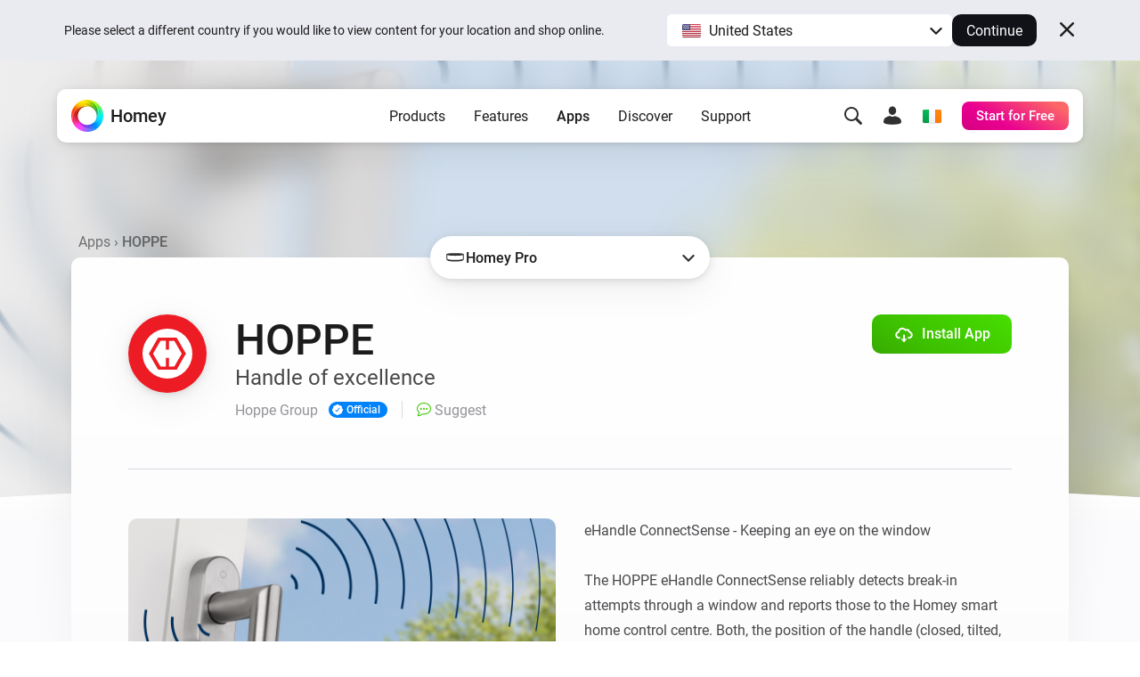

--- FILE ---
content_type: text/html; charset=utf-8
request_url: https://homey.app/en-ie/app/com.hoppe/HOPPE/
body_size: 25759
content:
<!doctype html>














<!--

Hey Developer! We are hiring!
Visit https://homey.app/careers to learn
about our company and view open positions.

-->

<html lang="en-IE" data-hy-language="en"
      data-hy-locale="ie"
      data-hy-locale-default="us">

<head>
  <meta charset="utf-8">
<meta name="viewport"
      content="width=device-width, initial-scale=1.0, minimum-scale=1.0, maximum-scale=1.0, user-scalable=no">
<title>
  
    HOPPE | Homey
  
</title>



<link rel="canonical" href="https://homey.app/en-us/app/com.hoppe/HOPPE/"/>
<link rel="alternate" href="https://homey.app/en-us/app/com.hoppe/HOPPE/" hreflang="x-default"/>



  <link rel="alternate" hreflang="en-AU" href="https://homey.app/en-au/app/com.hoppe/HOPPE/"/>
  <link rel="alternate" hreflang="en-AT" href="https://homey.app/en-at/app/com.hoppe/HOPPE/"/>
  <link rel="alternate" hreflang="en-BE" href="https://homey.app/en-be/app/com.hoppe/HOPPE/"/>
  <link rel="alternate" hreflang="en-BG" href="https://homey.app/en-bg/app/com.hoppe/HOPPE/"/>
  <link rel="alternate" hreflang="en-BR" href="https://homey.app/en-br/app/com.hoppe/HOPPE/"/>
  <link rel="alternate" hreflang="en-CA" href="https://homey.app/en-ca/app/com.hoppe/HOPPE/"/>
  <link rel="alternate" hreflang="en-CO" href="https://homey.app/en-co/app/com.hoppe/HOPPE/"/>
  <link rel="alternate" hreflang="en-HR" href="https://homey.app/en-hr/app/com.hoppe/HOPPE/"/>
  <link rel="alternate" hreflang="en-CY" href="https://homey.app/en-cy/app/com.hoppe/HOPPE/"/>
  <link rel="alternate" hreflang="en-CZ" href="https://homey.app/en-cz/app/com.hoppe/HOPPE/"/>
  <link rel="alternate" hreflang="en-DK" href="https://homey.app/en-dk/app/com.hoppe/HOPPE/"/>
  <link rel="alternate" hreflang="en-EG" href="https://homey.app/en-eg/app/com.hoppe/HOPPE/"/>
  <link rel="alternate" hreflang="en-EE" href="https://homey.app/en-ee/app/com.hoppe/HOPPE/"/>
  <link rel="alternate" hreflang="en-FI" href="https://homey.app/en-fi/app/com.hoppe/HOPPE/"/>
  <link rel="alternate" hreflang="en-FR" href="https://homey.app/en-fr/app/com.hoppe/HOPPE/"/>
  <link rel="alternate" hreflang="en-DE" href="https://homey.app/en-de/app/com.hoppe/HOPPE/"/>
  <link rel="alternate" hreflang="en-GR" href="https://homey.app/en-gr/app/com.hoppe/HOPPE/"/>
  <link rel="alternate" hreflang="en-GL" href="https://homey.app/en-gl/app/com.hoppe/HOPPE/"/>
  <link rel="alternate" hreflang="en-HU" href="https://homey.app/en-hu/app/com.hoppe/HOPPE/"/>
  <link rel="alternate" hreflang="en-IS" href="https://homey.app/en-is/app/com.hoppe/HOPPE/"/>
  <link rel="alternate" hreflang="en-IN" href="https://homey.app/en-in/app/com.hoppe/HOPPE/"/>
  <link rel="alternate" hreflang="en-IE" href="https://homey.app/en-ie/app/com.hoppe/HOPPE/"/>
  <link rel="alternate" hreflang="en-IL" href="https://homey.app/en-il/app/com.hoppe/HOPPE/"/>
  <link rel="alternate" hreflang="en-IT" href="https://homey.app/en-it/app/com.hoppe/HOPPE/"/>
  <link rel="alternate" hreflang="en-JP" href="https://homey.app/en-jp/app/com.hoppe/HOPPE/"/>
  <link rel="alternate" hreflang="en-KR" href="https://homey.app/en-kr/app/com.hoppe/HOPPE/"/>
  <link rel="alternate" hreflang="en-LV" href="https://homey.app/en-lv/app/com.hoppe/HOPPE/"/>
  <link rel="alternate" hreflang="en-LT" href="https://homey.app/en-lt/app/com.hoppe/HOPPE/"/>
  <link rel="alternate" hreflang="en-LU" href="https://homey.app/en-lu/app/com.hoppe/HOPPE/"/>
  <link rel="alternate" hreflang="en-MT" href="https://homey.app/en-mt/app/com.hoppe/HOPPE/"/>
  <link rel="alternate" hreflang="en-MU" href="https://homey.app/en-mu/app/com.hoppe/HOPPE/"/>
  <link rel="alternate" hreflang="en-MX" href="https://homey.app/en-mx/app/com.hoppe/HOPPE/"/>
  <link rel="alternate" hreflang="en-MD" href="https://homey.app/en-md/app/com.hoppe/HOPPE/"/>
  <link rel="alternate" hreflang="en-MA" href="https://homey.app/en-ma/app/com.hoppe/HOPPE/"/>
  <link rel="alternate" hreflang="en-NL" href="https://homey.app/en-nl/app/com.hoppe/HOPPE/"/>
  <link rel="alternate" hreflang="en-NZ" href="https://homey.app/en-nz/app/com.hoppe/HOPPE/"/>
  <link rel="alternate" hreflang="en-NO" href="https://homey.app/en-no/app/com.hoppe/HOPPE/"/>
  <link rel="alternate" hreflang="en-PL" href="https://homey.app/en-pl/app/com.hoppe/HOPPE/"/>
  <link rel="alternate" hreflang="en-PT" href="https://homey.app/en-pt/app/com.hoppe/HOPPE/"/>
  <link rel="alternate" hreflang="en-QA" href="https://homey.app/en-qa/app/com.hoppe/HOPPE/"/>
  <link rel="alternate" hreflang="en-RO" href="https://homey.app/en-ro/app/com.hoppe/HOPPE/"/>
  <link rel="alternate" hreflang="en-SA" href="https://homey.app/en-sa/app/com.hoppe/HOPPE/"/>
  <link rel="alternate" hreflang="en-SG" href="https://homey.app/en-sg/app/com.hoppe/HOPPE/"/>
  <link rel="alternate" hreflang="en-SK" href="https://homey.app/en-sk/app/com.hoppe/HOPPE/"/>
  <link rel="alternate" hreflang="en-SI" href="https://homey.app/en-si/app/com.hoppe/HOPPE/"/>
  <link rel="alternate" hreflang="en-ZA" href="https://homey.app/en-za/app/com.hoppe/HOPPE/"/>
  <link rel="alternate" hreflang="en-ES" href="https://homey.app/en-es/app/com.hoppe/HOPPE/"/>
  <link rel="alternate" hreflang="en-SE" href="https://homey.app/en-se/app/com.hoppe/HOPPE/"/>
  <link rel="alternate" hreflang="en-CH" href="https://homey.app/en-ch/app/com.hoppe/HOPPE/"/>
  <link rel="alternate" hreflang="en-TW" href="https://homey.app/en-tw/app/com.hoppe/HOPPE/"/>
  <link rel="alternate" hreflang="en-TZ" href="https://homey.app/en-tz/app/com.hoppe/HOPPE/"/>
  <link rel="alternate" hreflang="en-TH" href="https://homey.app/en-th/app/com.hoppe/HOPPE/"/>
  <link rel="alternate" hreflang="en-TR" href="https://homey.app/en-tr/app/com.hoppe/HOPPE/"/>
  <link rel="alternate" hreflang="en-UA" href="https://homey.app/en-ua/app/com.hoppe/HOPPE/"/>
  <link rel="alternate" hreflang="en-AE" href="https://homey.app/en-ae/app/com.hoppe/HOPPE/"/>
  <link rel="alternate" hreflang="en-GB" href="https://homey.app/en-gb/app/com.hoppe/HOPPE/"/>
  <link rel="alternate" hreflang="en-US" href="https://homey.app/en-us/app/com.hoppe/HOPPE/"/>
  <link rel="alternate" hreflang="en-VN" href="https://homey.app/en-vn/app/com.hoppe/HOPPE/"/>
  <link rel="alternate" hreflang="de-AT" href="https://homey.app/de-at/app/com.hoppe/HOPPE/"/>
  <link rel="alternate" hreflang="de-BE" href="https://homey.app/de-be/app/com.hoppe/HOPPE/"/>
  <link rel="alternate" hreflang="de-DE" href="https://homey.app/de-de/app/com.hoppe/HOPPE/"/>
  <link rel="alternate" hreflang="de-LU" href="https://homey.app/de-lu/app/com.hoppe/HOPPE/"/>
  <link rel="alternate" hreflang="de-CH" href="https://homey.app/de-ch/app/com.hoppe/HOPPE/"/>
  <link rel="alternate" hreflang="nl-BE" href="https://homey.app/nl-be/app/com.hoppe/HOPPE/"/>
  <link rel="alternate" hreflang="nl-NL" href="https://homey.app/nl-nl/app/com.hoppe/HOPPE/"/>
  <link rel="alternate" hreflang="fr-BE" href="https://homey.app/fr-be/app/com.hoppe/HOPPE/"/>
  <link rel="alternate" hreflang="fr-CA" href="https://homey.app/fr-ca/app/com.hoppe/HOPPE/"/>
  <link rel="alternate" hreflang="fr-FR" href="https://homey.app/fr-fr/app/com.hoppe/HOPPE/"/>
  <link rel="alternate" hreflang="fr-LU" href="https://homey.app/fr-lu/app/com.hoppe/HOPPE/"/>
  <link rel="alternate" hreflang="fr-MA" href="https://homey.app/fr-ma/app/com.hoppe/HOPPE/"/>
  <link rel="alternate" hreflang="fr-CH" href="https://homey.app/fr-ch/app/com.hoppe/HOPPE/"/>
  <link rel="alternate" hreflang="es-CO" href="https://homey.app/es-co/app/com.hoppe/HOPPE/"/>
  <link rel="alternate" hreflang="es-MX" href="https://homey.app/es-mx/app/com.hoppe/HOPPE/"/>
  <link rel="alternate" hreflang="es-ES" href="https://homey.app/es-es/app/com.hoppe/HOPPE/"/>
  <link rel="alternate" hreflang="da-DK" href="https://homey.app/da-dk/app/com.hoppe/HOPPE/"/>
  <link rel="alternate" hreflang="da-GL" href="https://homey.app/da-gl/app/com.hoppe/HOPPE/"/>
  <link rel="alternate" hreflang="it-IT" href="https://homey.app/it-it/app/com.hoppe/HOPPE/"/>
  <link rel="alternate" hreflang="it-CH" href="https://homey.app/it-ch/app/com.hoppe/HOPPE/"/>
  <link rel="alternate" hreflang="ko-KR" href="https://homey.app/ko-kr/app/com.hoppe/HOPPE/"/>
  <link rel="alternate" hreflang="no-NO" href="https://homey.app/no-no/app/com.hoppe/HOPPE/"/>
  <link rel="alternate" hreflang="pl-PL" href="https://homey.app/pl-pl/app/com.hoppe/HOPPE/"/>
  <link rel="alternate" hreflang="sv-SE" href="https://homey.app/sv-se/app/com.hoppe/HOPPE/"/>


<!-- Start: AddSearch -->
<meta name="addsearch-custom-field" content="hy_language=en"/>
<meta name="addsearch-custom-field" content="hy_locale=ie"/>
<!-- End: AddSearch -->


  <!-- Start: App -->
  <meta property="og:title" content="HOPPE | Homey"/>
  <meta property="og:type" content="website"/>
  <meta property="og:url" content="https://homey.app/a/com.hoppe"/>
  <meta property="og:image" content="https://apps.homeycdn.net/app/com.hoppe/24/bd8c307b-19e8-4c7d-a736-ab932c9245ea/assets/images/large.png"/>
  <meta property="og:image:width" content="500"/>
  <meta property="og:image:height" content="350"/>
  <meta property="og:description" content="Handle of excellence"/>

  
    <meta name="title" content="HOPPE"/>
    <meta name="description" content="Handle of excellence"/>

    <meta name="addsearch-custom-field" content="hy_domain=app"/>
    <meta name="addsearch-custom-field" content="hy_image=https://apps.homeycdn.net/app/com.hoppe/24/bd8c307b-19e8-4c7d-a736-ab932c9245ea/assets/images/large.png"/>

    <meta name="addsearch-custom-field" content="hy_app_id=com.hoppe"/>
    <meta name="addsearch-custom-field" content="hy_app_name=HOPPE"/>
    <meta name="addsearch-custom-field" content="hy_app_description=Handle of excellence"/>
    <meta name="addsearch-custom-field" content="hy_app_icon=https://apps.homeycdn.net/app/com.hoppe/24/bd8c307b-19e8-4c7d-a736-ab932c9245ea/assets/icon.svg"/>
    <meta name="addsearch-custom-field" content="hy_app_image=https://apps.homeycdn.net/app/com.hoppe/24/bd8c307b-19e8-4c7d-a736-ab932c9245ea/assets/images/large.png"/>
    <meta name="addsearch-custom-field" content="hy_app_version=1.3.2"/>
    <meta name="addsearch-custom-field" content="hy_app_sdk=3"/>
    <meta name="addsearch-custom-field" content="hy_app_platforms=local,cloud"/>
    <meta name="addsearch-custom-field" content="hy_app_runtime=nodejs"/>
    <meta name="addsearch-custom-field"
          content="hy_app_compatibility=Pj03LjQuMA=="/>
    <meta name="addsearch-custom-field"
          content="hy_app_drivers_count=1"/>
    <meta name="addsearch-custom-field" content="hy_app_author=Hoppe Group"/>
    <meta name="addsearch-custom-field" content="hy_app_author_verified=1"/>
    <meta name="addsearch-custom-field" content="hy_app_brand_color=#ED1C24"/>

    <meta name="keywords" content="eHandle ConnectSense">
  
  <!-- End: App -->


<link rel="icon" type="image/png" href="/img/favicon/favicon-96x96.png" sizes="96x96"/>
<link rel="icon" type="image/svg+xml" href="/img/favicon/favicon.svg"/>
<link rel="shortcut icon" href="/img/favicon/favicon.ico"/>
<link rel="apple-touch-icon" sizes="180x180" href="/img/favicon/apple-touch-icon.png"/>
<meta name="apple-mobile-web-app-title" content="Homey"/>
<link rel="manifest" href="/img/favicon/site.webmanifest"/>

<script type="text/javascript">
  const language = 'en';
  const ATHOM_ACCOUNTS_BASE_URL = 'https://accounts.athom.com';
  const ATHOM_API_CLIENT_ID = '5d6e8db64b342d0c3ff3fd09'; // Frontend ATHOM_API_CLIENT_ID
  const ATHOM_API_CLIENT_SECRET = 'bb54c17e3d1ea206bfee8e42d038e1da9c0ad96e'; // Frontend ATHOM_API_CLIENT_SECRET
  const ATHOM_API_BASE_URL = 'https://api.athom.com';
  const ATHOM_API_REDIRECT_URI = 'https://homey.app/oauth2/callback';
  const ATHOM_APPS_API_URL = 'https://apps-api.athom.com/api/v1';
  const ATHOM_STORE_API_URL = 'https://store-api.athom.com/api';
  const HOMEY_STORE_URL = 'https://homey.app/en-ie/store/';
  const HOMEY_STORE_SUCCESS_URL = 'https://homey.app/en-ie/store/checkout-success/';
  const HOMEY_PRODUCT_URL = 'https://homey.app/en-ie/store/product/SKU/';
  const I18N = {};

  function _t(input, opts) {
    if (typeof input !== 'string')
      return input;

    if (I18N[input])
      return (() => {
        let out = I18N[input];

        opts && Object.keys(opts).forEach(key => {
          const value = opts[key];
          out = out.replace(`[[${key}]]`, value);
        });

        return out;
      })();

    return undefined;
  }

  function _p(input, opts) {
    return _t(`pages.app.${input}`, opts);
  }

  /**
   * Objects translations
   * @description returns translation from given language object ( {'en': 'text','nl':'tekst'} );
   * @param input
   * @returns {string|*}
   * @private
   */
  function _i(input) {
    if (typeof input === 'string')
      return input;

    if (input === null)
      return null;

    if (typeof input === 'object' && input[language])
      return input[language];

    if (typeof input === 'object' && input['en'])
      return input['en'];

    if (typeof input === 'object' && !input['en'])
      return '';

    return input;
  }
</script>


  <meta name="theme-color" content="#ffffff">

  
<script type="text/javascript">

  I18N['common.free'] = 'Free';

  I18N['parts.main-nav.search.category.app'] = 'Apps';

  I18N['parts.main-nav.search.category.support'] = 'Support';

  I18N['parts.main-nav.search.category.website'] = 'Website';

  I18N['parts.main-nav.search.category.blog'] = 'Blog';

  I18N['parts.main-nav.search.category.news'] = 'News';

  I18N['parts.main-nav.search.category.best_buy_guide'] = 'Best Buy Guides';

  I18N['parts.main-nav.search.category.talks_with_homey'] = 'Talks with Homey';

  I18N['parts.main-nav.search.category.store'] = 'Store';

  I18N['parts.main-nav.search.category.product'] = 'Products';

  I18N['parts.main-nav.search.category.wiki'] = 'Learn';

  I18N['parts.main-nav.search.apps.official'] = 'Official';

  I18N['parts.main-nav.search.apps.community'] = 'Community';

</script>

  <!--Load global CSS and JS -->
  <link rel="preload" as="font" type="font/woff2" href="/fonts/roboto-v29-latin_cyrillic-regular.woff2"
        crossorigin="anonymous"/>
  <link rel="preload" as="font" type="font/woff2" href="/fonts/roboto-v29-latin_cyrillic-500.woff2"
        crossorigin="anonymous"/>
  <link rel="preload" as="font" type="font/woff2" href="/fonts/roboto-v29-latin_cyrillic-700.woff2"
        crossorigin="anonymous"/>

  
    <link rel="stylesheet" type="text/css" href="/css/core.f0f42d0d-a97a-49e2-894e-4b836fc28fba.css "/>
  

  <!--Load page specific CSS -->
  <link rel="stylesheet" type="text/css" href="/css/pages/app.f0f42d0d-a97a-49e2-894e-4b836fc28fba.css"/>

  <!-- Load icon font -->
  
  <link rel="preload" type="font/woff2" href="/fonts/icons.woff2?f0f42d0d-a97a-49e2-894e-4b836fc28fba" as="font" crossorigin="anonymous">
  <style>
    @font-face {
      font-family: 'icons';
      src: url("/fonts/icons.woff2?f0f42d0d-a97a-49e2-894e-4b836fc28fba") format("woff2"),
      url("/fonts/icons.woff?f0f42d0d-a97a-49e2-894e-4b836fc28fba") format("woff");
    }
  </style>

  <!--PreLoad global JS -->
  <link rel="preload" as="script" href="/vendor/jquery/jquery-3.6.0.min.js">

  <!--PreLoad page specific JS -->
  
  
    <link rel="preload" as="script" href="/js/main.f0f42d0d-a97a-49e2-894e-4b836fc28fba.js">
  
  <link rel="preload" as="script" href="/js/pages/app.min.f0f42d0d-a97a-49e2-894e-4b836fc28fba.js" />

  <!-- Only the best people crave to work with the best people. -->
<script type="text/javascript">
  console.log('%c ', 'font-size: 1px; line-height: 0; padding: 32px; background: url("https://etc.athom.com/logo/transparent/128.png") no-repeat; background-size: contain;');
  console.log('%c                                     \n' +
    ' _    _                                            \n' +
    '| |  | |                                           \n' +
    '| |__| | ___  _ __ ___   ___ _   _                 \n' +
    '|  __  |/ _ \\| \'_ \` _ \\ / _ \\ | | |           \n' +
    '| |  | | (_) | | | | | |  __/ |_| |                \n' +
    '|_|  |_|\\___/|_| |_| |_|\\___|\\__, |             \n' +
    '                              __/ |                \n' +
    '                             |___/                 \n' +
    '                                                   \n' +
    'Hey Developer! Sneak around as you please.         \n' +
    'We\'re hiring amazing people, by the way.          \n' +
    '                                                   \n' +
    'Visit https://homey.app/careers for more info.      \n' +
    '', 'color: #0078FF; font-size: 14px; white-space: pre; font-family: monospace; text-shadow: 1px 1px 1px rgba(0,0,0,0.25);');
</script>

</head>

<body>

  
  <aside data-ref="language-bar" class="language-bar">
    <div class="edge language-bar__container">
      <div class="language-bar__left trim">
        <p class="language-bar__description font-size-small color-text">
          Please select a different country if you would like to view content for your location and shop online.
        </p>
      </div>
      <div class="language-bar__right">
        <div class="language-bar__select">
          <div class="language-bar-select">
            <button
              data-ref="language-bar-select"
              class="language-bar-select__selected"
              role="button"
              aria-haspopup="true"
              tabindex="0"
            >
              <span
                class="language-bar-select__selected-icon">
                <img src="/img/icons/flags/us@2x.png" width="23" height="17" alt="us"/>
              </span>
              <span data-ref="language-bar-select-text" class="language-bar-select__selected-text">
                United States
              </span>
            </button>
            <div
              data-ref="language-bar-select-options"
              class="language-bar-select__options is-collapsed"
            >
              <ul role="menu" class="language-bar-select__options-list">
                <li
                  role="menuitem"
                  data-ref="language-bar-select-option-default"
                  data-language="en"
                  data-locale="us"
                  data-code="en-us"
                  data-selected-text="United States"
                  class="language-bar-select__options-item is-selected"
                >
                  <span
                    class="language-bar-select__selected-icon">
                    <img src="/img/icons/flags/us@2x.png" width="23" height="17" alt="us"/>
                  </span>
                  <span class="language-bar-select__options-item-text">United States</span>
                </li>
                <li
                  role="menuitem"
                  data-ref="language-bar-select-option-other"
                  class="language-bar-select__options-item language-bar-select__options-item--other"
                  data-selected-text="Choose your country"
                >
                  <span class="language-bar-select__options-item-text">Choose your country</span>
                  <span
                    class="language-bar-select__options-item-icon  mask-arrow-right --mask-size-small --mask-color-dark"></span>
                </li>
              </ul>
            </div>
          </div>
        </div>
        <div class="language-bar__continue">
          <button
            type="button"
            data-ref="language-bar-button-continue"
            class="language-bar__button-continue"
            tabindex="0"
          >
            Continue
          </button>
        </div>
      </div>
      <div class="language-bar__close">
        <button
          data-ref="language-bar-button-close"
          class="language-bar__button-close icon-close"
          tabindex="0"></button>
      </div>
    </div>
  </aside>


  











  <div class="website">
    <script type="text/javascript">
      const websiteElement = document.querySelector('.website');
      const hasUser = !!JSON.parse(window.localStorage.getItem('hy.user'));
      if (hasUser) {
        websiteElement.setAttribute('data-hy-logged-in', 'true');
      } else {
        websiteElement.setAttribute('data-hy-logged-in', 'false');
      }

      let cartCount = window.localStorage.getItem('cartCount') ? window.localStorage.getItem('cartCount') : 0;
      websiteElement.setAttribute('data-hy-cart-count', cartCount);
    </script>

    <div class="main-nav">
  <div class="edge">
    <nav data-ref="main-nav" class="main-nav__bar">

      <div class="main-nav__home">
        <a class="main-nav__home-button" href="https://homey.app/en-ie/"
           title="Home">
          <span data-ref="main-nav-logo" class="main-nav__home-icon-wrapper">
            
    <picture>
      <source srcset="/img/heading/homey.webp 1x, /img/heading/homey@2x.webp 2x" type="image/webp" media="(min-width: 0px)">
<source srcset="/img/heading/homey.png 1x, /img/heading/homey@2x.png 2x" type="image/png" media="(min-width: 0px)">

      <img class="picture main-nav__home-icon" style="" src="/img/heading/homey.png" alt="" loading="eager" width="36" height="36"  >
    </picture>
  
          </span>
          <span class="main-nav__home-text d-none d-lg-block">Homey</span>
        </a>
      </div>

      <div class="main-nav__primary">
        <button data-ref="main-nav-mobile-toggle" class="main-nav__toggle d-lg-none" type="button"></button>

        <div data-ref="main-nav-menu" class="main-nav__menu d-none d-lg-flex">
          
<ul class="main-nav-menu d-none d-lg-flex">
  <li class="main-nav-menu__item">
    <button class="main-nav-menu__link "
       type="button"
       data-ref="main-nav-menu-item"
       data-menu-dropdown-target="products">Products</button>
  </li>
  <li class="main-nav-menu__item">
    <button class="main-nav-menu__link "
       type="button"
       data-ref="main-nav-menu-item"
       data-menu-dropdown-target="features">Features</button>
  </li>
  <li class="main-nav-menu__item">
    <button class="main-nav-menu__link active"
       type="button"
       data-ref="main-nav-menu-item"
       data-menu-dropdown-target="apps">Apps</button>
  </li>
  <li class="main-nav-menu__item">
    <button class="main-nav-menu__link "
       type="button"
       data-ref="main-nav-menu-item"
       data-menu-dropdown-target="discover">Discover</button>
  </li>
  <li class="main-nav-menu__item">
    <button class="main-nav-menu__link "
       type="button"
       data-ref="main-nav-menu-item"
       data-menu-dropdown-target="support">Support</button>
  </li>
</ul>

<div class="main-nav-menu-dropdowns" data-ref="main-nav-menu-dropdowns">
  <div class="main-nav-menu-dropdowns__arrow" data-ref="main-nav-menu-dropdowns-arrow"></div>
  <nav class="main-nav-menu-dropdowns__container" data-ref="main-nav-menu-dropdowns-container">
    <!-- PRODUCTS DROPDOWN -->
    <div class="main-nav-menu-dropdowns__dropdown" data-ref="main-nav-menu-dropdown" data-menu-dropdown="products">
      

<div class="main-nav-menu-dropdown-products">
  <section class="main-nav-menu-dropdown-products__section">
    <div class="main-nav-menu-dropdown-products__heading trim">
      <h3 class="main-nav-menu-dropdown-products__title  main-nav-menu-dropdown-products__title--homey-cloud">
        <a href="https://homey.app/en-ie/homey-cloud/">
          Homey Cloud
        </a>
      </h3>
      <p class="main-nav-menu-dropdown-products__subtitle">
        Easy & fun for everyone.
      </p>
    </div>

    <a class="main-nav-menu-dropdown-button" href="https://homey.app/en-ie/homey-cloud/">
      <div class="main-nav-menu-dropdown-button__image-wrapper">
        
    <picture>
      <source srcset="/img/main-nav/menu/homey-cloud.webp 1x, /img/main-nav/menu/homey-cloud@2x.webp 2x" type="image/webp" media="(min-width: 0px)">
<source srcset="/img/main-nav/menu/homey-cloud.png 1x, /img/main-nav/menu/homey-cloud@2x.png 2x" type="image/png" media="(min-width: 0px)">

      <img class="picture main-nav-menu-dropdown-button__image " style="" src="/img/main-nav/menu/homey-cloud.png" alt="Homey Cloud" loading="lazy" width="80" height="60"  >
    </picture>
  
        
      </div>
      <div class="main-nav-menu-dropdown-button__text">
        <span class="main-nav-menu-dropdown-button__title">Homey Cloud</span>
        <div class="main-nav-menu-dropdown-button__subtitle">Start for Free. <br class="lg-br">No hub required.</div>
      </div>
    </a>
  </section>

  <section class="main-nav-menu-dropdown-products__section">
    <div class="main-nav-menu-dropdown-products__heading">
      <h3 class="main-nav-menu-dropdown-products__title main-nav-menu-dropdown-products__title--homey-pro">
        <a href="https://homey.app/en-ie/homey-pro/">
          Homey Pro
        </a>
      </h3>
      <p class="main-nav-menu-dropdown-products__subtitle">
        Local. Reliable. Fast.
      </p>
    </div>

    <a class="main-nav-menu-dropdown-button" href="https://homey.app/en-ie/homey-pro/">
      <div class="main-nav-menu-dropdown-button__image-wrapper">
        
    <picture>
      <source srcset="/img/main-nav/menu/homey-pro.webp 1x, /img/main-nav/menu/homey-pro@2x.webp 2x" type="image/webp" media="(min-width: 0px)">
<source srcset="/img/main-nav/menu/homey-pro.png 1x, /img/main-nav/menu/homey-pro@2x.png 2x" type="image/png" media="(min-width: 0px)">

      <img class="picture main-nav-menu-dropdown-button__image " style="" src="/img/main-nav/menu/homey-pro.png" alt="Homey Pro" loading="lazy" width="80" height="60"  >
    </picture>
  
        
      </div>
      <div class="main-nav-menu-dropdown-button__text">
        <span class="main-nav-menu-dropdown-button__title">Homey Pro</span>
        <div class="main-nav-menu-dropdown-button__subtitle">Discover the world’s most advanced smart home hub.</div>
      </div>
    </a>

    <a class="main-nav-menu-dropdown-button" href="https://homey.app/en-ie/homey-pro-mini/">
      <div class="main-nav-menu-dropdown-button__image-wrapper">
        
    <picture>
      <source srcset="/img/main-nav/menu/homey-pro-mini.webp 1x, /img/main-nav/menu/homey-pro-mini@2x.webp 2x" type="image/webp" media="(min-width: 0px)">
<source srcset="/img/main-nav/menu/homey-pro-mini.png 1x, /img/main-nav/menu/homey-pro-mini@2x.png 2x" type="image/png" media="(min-width: 0px)">

      <img class="picture main-nav-menu-dropdown-button__image " style="" src="/img/main-nav/menu/homey-pro-mini.png" alt="Homey Pro mini" loading="lazy" width="80" height="60"  >
    </picture>
  
        
      </div>
      <div class="main-nav-menu-dropdown-button__text">
        <span class="main-nav-menu-dropdown-button__title">Homey Pro mini</span>
        <div class="main-nav-menu-dropdown-button__subtitle">Get the essentials of Homey Pro at an unbeatable price.</div>
      </div>
    </a>
  </section>

  <section class="main-nav-menu-dropdown-products__section">
    <div class="main-nav-menu-dropdown-products__heading">
      <h3 class="main-nav-menu-dropdown-products__title main-nav-menu-dropdown-products__title--homey-shs">
        <a href="https://homey.app/en-ie/homey-self-hosted-server/">
          Homey Self-Hosted Server
        </a>
      </h3>
      <p class="main-nav-menu-dropdown-products__subtitle">
        Host your own Homey.
      </p>
    </div>

    <a class="main-nav-menu-dropdown-button" href="https://homey.app/en-ie/homey-self-hosted-server/">
      <div class="main-nav-menu-dropdown-button__image-wrapper">
        
    <picture>
      <source srcset="/img/main-nav/menu/homey-shs.webp 1x, /img/main-nav/menu/homey-shs@2x.webp 2x" type="image/webp" media="(min-width: 0px)">
<source srcset="/img/main-nav/menu/homey-shs.png 1x, /img/main-nav/menu/homey-shs@2x.png 2x" type="image/png" media="(min-width: 0px)">

      <img class="picture main-nav-menu-dropdown-button__image main-nav-menu-dropdown-button__image--light" style="" src="/img/main-nav/menu/homey-shs.png" alt="Homey Self-Hosted Server" loading="lazy" width="80" height="60"  >
    </picture>
  
        
    <picture>
      <source srcset="/img/main-nav/menu/homey-shs-dark.webp 1x, /img/main-nav/menu/homey-shs-dark@2x.webp 2x" type="image/webp" media="(min-width: 0px)">
<source srcset="/img/main-nav/menu/homey-shs-dark.png 1x, /img/main-nav/menu/homey-shs-dark@2x.png 2x" type="image/png" media="(min-width: 0px)">

      <img class="picture main-nav-menu-dropdown-button__image main-nav-menu-dropdown-button__image--dark" style="" src="/img/main-nav/menu/homey-shs-dark.png" alt="Homey Self-Hosted Server" loading="lazy" width="80" height="60"  >
    </picture>
  
      </div>
      <div class="main-nav-menu-dropdown-button__text">
        <span class="main-nav-menu-dropdown-button__title">Self-Hosted Server</span>
        <div class="main-nav-menu-dropdown-button__subtitle">Run Homey on your hardware.</div>
      </div>
    </a>
  </section>

  <section class="main-nav-menu-dropdown-products__accessories">
    <div class="main-nav-menu-dropdown-products__heading">
      <h3 class="main-nav-menu-dropdown-products__title">Add-ons</h3>
      <p class="main-nav-menu-dropdown-products__subtitle main-nav-menu-dropdown-products__subtitle--accessories">
        For Homey Cloud, Homey Pro & Homey Self-Hosted Server.
      </p>
    </div>

    <div class="main-nav-menu-dropdown-products__accessories-list">
      <a class="main-nav-menu-dropdown-button" href="https://homey.app/en-ie/homey-bridge/">
      <div class="main-nav-menu-dropdown-button__image-wrapper">
        
    <picture>
      <source srcset="/img/main-nav/menu/homey-bridge.webp 1x, /img/main-nav/menu/homey-bridge@2x.webp 2x" type="image/webp" media="(min-width: 0px)">
<source srcset="/img/main-nav/menu/homey-bridge.png 1x, /img/main-nav/menu/homey-bridge@2x.png 2x" type="image/png" media="(min-width: 0px)">

      <img class="picture main-nav-menu-dropdown-button__image " style="" src="/img/main-nav/menu/homey-bridge.png" alt="Homey Bridge" loading="lazy" width="80" height="60"  >
    </picture>
  
        
      </div>
      <div class="main-nav-menu-dropdown-button__text">
        <span class="main-nav-menu-dropdown-button__title">Homey Bridge</span>
        <div class="main-nav-menu-dropdown-button__subtitle">Extend wireless connectivity with six protocols.</div>
      </div>
    </a>

      

      <a class="main-nav-menu-dropdown-button" href="https://homey.app/en-ie/homey-pro-ethernet-adapter/">
      <div class="main-nav-menu-dropdown-button__image-wrapper">
        
    <picture>
      <source srcset="/img/main-nav/menu/homey-pro-ethernet-adapter.webp 1x, /img/main-nav/menu/homey-pro-ethernet-adapter@2x.webp 2x" type="image/webp" media="(min-width: 0px)">
<source srcset="/img/main-nav/menu/homey-pro-ethernet-adapter.png 1x, /img/main-nav/menu/homey-pro-ethernet-adapter@2x.png 2x" type="image/png" media="(min-width: 0px)">

      <img class="picture main-nav-menu-dropdown-button__image " style="" src="/img/main-nav/menu/homey-pro-ethernet-adapter.png" alt="Homey Pro Ethernet Adapter" loading="lazy" width="80" height="60"  >
    </picture>
  
        
      </div>
      <div class="main-nav-menu-dropdown-button__text">
        <span class="main-nav-menu-dropdown-button__title">Homey Pro <br class="lg-br">Ethernet Adapter</span>
        <div class="main-nav-menu-dropdown-button__subtitle">Connect to your wired Ethernet network.</div>
      </div>
    </a>
    </div>
  </section>
</div>

    </div>

    <!-- FEATURES DROPDOWN -->
    <div class="main-nav-menu-dropdowns__dropdown" data-ref="main-nav-menu-dropdown" data-menu-dropdown="features">
      

<div class="main-nav-menu-dropdown-features">

  <!-- START FEATURES -->
  <section class="main-nav-menu-dropdown-features__section">

    <div class="main-nav-menu-dropdown-features__heading trim">
      <h3 class="main-nav-menu-dropdown-features__title">
        Features
      </h3>
      <p class="main-nav-menu-dropdown-features__subtitle">
        All the ways Homey helps.
      </p>
    </div>

    <div class="main-nav-menu-dropdown-features__button-grid">
      
    <a class="main-nav-menu-dropdown-button" href="https://homey.app/en-ie/features/devices/">
      <span class="main-nav-menu-dropdown-button__glyph-wrapper">
        <span class="main-nav-menu-dropdown-button__glyph glyph-system-devices" style="background-color: var(--color-system-devices)"></span>
      </span>
      <div class="main-nav-menu-dropdown-button__text">
        <span class="main-nav-menu-dropdown-button__title">
          Devices
        </span>
        <div class="main-nav-menu-dropdown-button__subtitle">
          Control everything from one app.
        </div>
      </div>
    </a>

      

      
    <a class="main-nav-menu-dropdown-button" href="https://homey.app/en-ie/features/flow/">
      <span class="main-nav-menu-dropdown-button__glyph-wrapper">
        <span class="main-nav-menu-dropdown-button__glyph glyph-system-flow" style="background-color: var(--color-system-flow)"></span>
      </span>
      <div class="main-nav-menu-dropdown-button__text">
        <span class="main-nav-menu-dropdown-button__title">
          Flow
        </span>
        <div class="main-nav-menu-dropdown-button__subtitle">
          Automate with simple rules.
        </div>
      </div>
    </a>

      
    <a class="main-nav-menu-dropdown-button" href="https://homey.app/en-ie/features/advanced-flow/">
      <span class="main-nav-menu-dropdown-button__glyph-wrapper">
        <span class="main-nav-menu-dropdown-button__glyph glyph-system-advanced-flow" style="background-color: var(--color-system-advanced-flow)"></span>
      </span>
      <div class="main-nav-menu-dropdown-button__text">
        <span class="main-nav-menu-dropdown-button__title">
          Advanced Flow
        </span>
        <div class="main-nav-menu-dropdown-button__subtitle">
          Create complex automations easily.
        </div>
      </div>
    </a>

      
    <a class="main-nav-menu-dropdown-button" href="https://homey.app/en-ie/features/energy/">
      <span class="main-nav-menu-dropdown-button__glyph-wrapper">
        <span class="main-nav-menu-dropdown-button__glyph glyph-system-energy" style="background-color: var(--color-system-energy)"></span>
      </span>
      <div class="main-nav-menu-dropdown-button__text">
        <span class="main-nav-menu-dropdown-button__title">
          Energy
        </span>
        <div class="main-nav-menu-dropdown-button__subtitle">
          Track energy use and save money.
        </div>
      </div>
    </a>

      
    <a class="main-nav-menu-dropdown-button" href="https://homey.app/en-ie/features/insights/">
      <span class="main-nav-menu-dropdown-button__glyph-wrapper">
        <span class="main-nav-menu-dropdown-button__glyph glyph-system-insights" style="background-color: var(--color-system-insights)"></span>
      </span>
      <div class="main-nav-menu-dropdown-button__text">
        <span class="main-nav-menu-dropdown-button__title">
          Insights
        </span>
        <div class="main-nav-menu-dropdown-button__subtitle">
          Monitor your devices over time.
        </div>
      </div>
    </a>

      
    <a class="main-nav-menu-dropdown-button" href="https://homey.app/en-ie/features/dashboards/">
      <span class="main-nav-menu-dropdown-button__glyph-wrapper">
        <span class="main-nav-menu-dropdown-button__glyph glyph-system-dashboards" style="background-color: var(--color-system-dashboards)"></span>
      </span>
      <div class="main-nav-menu-dropdown-button__text">
        <span class="main-nav-menu-dropdown-button__title">
          Dashboards
        </span>
        <div class="main-nav-menu-dropdown-button__subtitle">
          Build personalized dashboards.
        </div>
      </div>
    </a>

      

    </div>
  </section>
  <!-- END FEATURES -->

</div>

    </div>

    <!-- APPS DROPDOWN -->
    <div class="main-nav-menu-dropdowns__dropdown" data-ref="main-nav-menu-dropdown" data-menu-dropdown="apps">
      <div class="main-nav-menu-dropdown-apps">

  <section class="main-nav-menu-dropdown-apps__section">

    <div class="main-nav-menu-dropdown-apps__heading trim">
      <h3 class="main-nav-menu-dropdown-apps__title">
        <a href="https://homey.app/en-ie/apps/">
          Apps
        </a>
      </h3>
      <p class="main-nav-menu-dropdown-apps__subtitle">
        Extend your Homey.
      </p>
    </div>

    <div class="main-nav-menu-dropdown-apps__types">

      <a class="main-nav-menu-dropdown-button" href="https://homey.app/en-ie/apps/homey-pro/">
        <span class="main-nav-menu-dropdown-button__icon-wrapper">
          <span class="main-nav-menu-dropdown-button__icon glyph-system-homey-pro --glyph-size-large"></span>
        </span>

        <div class="main-nav-menu-dropdown-button__text">
          <span class="main-nav-menu-dropdown-button__title">
            Homey Pro
          </span>

          <div class="main-nav-menu-dropdown-button__subtitle">
            Explore official & community apps.
          </div>
        </div>
      </a>

      <a class="main-nav-menu-dropdown-button" href="https://homey.app/en-ie/apps/homey-cloud/">
        <span class="main-nav-menu-dropdown-button__icon-wrapper">
          <span class="main-nav-menu-dropdown-button__icon glyph-system-homey-cloud --glyph-size-large"></span>
        </span>

        <div class="main-nav-menu-dropdown-button__text">
          <span class="main-nav-menu-dropdown-button__title">
            Homey Cloud
          </span>

          <div class="main-nav-menu-dropdown-button__subtitle">
            Explore official apps.
          </div>
        </div>
      </a>

      <a class="main-nav-menu-dropdown-button" href="https://homey.app/en-ie/apps/homey-pro-mini/">
        <span class="main-nav-menu-dropdown-button__icon-wrapper">
          <span class="main-nav-menu-dropdown-button__icon glyph-system-homey-pro-mini --glyph-size-large"></span>
        </span>

        <div class="main-nav-menu-dropdown-button__text">
          <span class="main-nav-menu-dropdown-button__title">
            Homey Pro mini
          </span>

          <div class="main-nav-menu-dropdown-button__subtitle">
            Explore official & community apps.
          </div>
        </div>
      </a>

      <a class="main-nav-menu-dropdown-button" href="https://homey.app/en-ie/apps/homey-self-hosted-server/">
        <span class="main-nav-menu-dropdown-button__icon-wrapper">
          <span class="main-nav-menu-dropdown-button__icon glyph-system-homey-shs --glyph-size-large"></span>
        </span>

        <div class="main-nav-menu-dropdown-button__text">
          <span class="main-nav-menu-dropdown-button__title">
            Homey Self-Hosted Server
          </span>

          <div class="main-nav-menu-dropdown-button__subtitle">
            Explore official & community apps.
          </div>
        </div>
      </a>

    </div>

    <!-- START SEARCH -->
    <form data-ref="main-nav-menu-dropdown-apps-search"
          data-menu-dropdown-apps-search="https://homey.app/en-ie/apps/browse/"
          class="main-nav-menu-dropdown-apps__search "
    >
      <div class="main-nav-menu-dropdown-apps__search-bar">
        <button class="main-nav-menu-dropdown-apps__search-button" type="submit">
          <span class="mask-search"></span>
        </button>

        <label class="sr-only" for="main-nav-menu-dropdown-apps__search-input">
          Search
        </label>
        <input data-ref="main-nav-menu-dropdown-apps-search-input"
               id="main-nav-menu-dropdown-apps__search-input"
               class="main-nav-menu-dropdown-apps__search-input"
               type="search"
               autocomplete="off"
               placeholder="Search all apps..."
        >
      </div>
    </form>
    <!-- END SEARCH -->

    

    
    <picture>
      <source srcset="/img/main-nav/menu/apps.webp 1x, /img/main-nav/menu/apps@2x.webp 2x" type="image/webp" media="(min-width: 0px)">
<source srcset="/img/main-nav/menu/apps.png 1x, /img/main-nav/menu/apps@2x.png 2x" type="image/png" media="(min-width: 0px)">

      <img class="picture main-nav-menu-dropdown-apps__image main-nav-menu-dropdown-apps__image--apps" style="" src="/img/main-nav/menu/apps.png" alt="Apps" loading="lazy" width="210" height="194"  >
    </picture>
  
  </section>

</div>

    </div>

    <!-- DISCOVER DROPDOWN -->
    <div class="main-nav-menu-dropdowns__dropdown" data-ref="main-nav-menu-dropdown" data-menu-dropdown="discover">
      <div class="main-nav-menu-dropdown-discover">
  <!-- START NEWS -->
  

  <section class="main-nav-menu-dropdown-discover__section main-nav-menu-dropdown-discover__section--news">

    <div class="main-nav-menu-dropdown-discover__heading">
      <h3 class="main-nav-menu-dropdown-discover__title">
        <a href="https://homey.app/en-ie/news/">
          News
        </a>
      </h3>
      <a href="https://homey.app/en-ie/news/" class="main-nav-menu-dropdown-discover__all-articles">
        <span>Show all</span>
      </a>
    </div>

    
    <div class="main-nav-menu-dropdown-discover__articles">
      
        <a class="main-nav-menu-dropdown-discover__article"
           href="https://homey.app/en-ie/news/introducing-the-ask-a-question-flow-card/">
                <span class="main-nav-menu-dropdown-discover__article-image-wrapper">
                  
                    <img class="main-nav-menu-dropdown-discover__article-image"
                         src="https://blog-cdn.athom.com/uploads/2026/01/introducing-the-ask-a-question-flow-card.png"
                         alt="Introducing the “Ask a Question” Flow card"
                         loading="lazy"
                         width="40"
                         height="40"
                    />
                  
                </span>
          <div class="main-nav-menu-dropdown-discover__article-text">
                  <span class="main-nav-menu-dropdown-discover__article-title">
                    Introducing the “Ask a Question” Flow card
                  </span>
            <div class="main-nav-menu-dropdown-discover__article-subtitle">
              2 weeks ago
              
            </div>
          </div>
        </a>
      
        <a class="main-nav-menu-dropdown-discover__article"
           href="https://homey.app/en-ie/news/expanded-camera-support-in-homey/">
                <span class="main-nav-menu-dropdown-discover__article-image-wrapper">
                  
                    <img class="main-nav-menu-dropdown-discover__article-image"
                         src="https://blog-cdn.athom.com/uploads/2025/09/introducing-camera-streaming-150x150.png"
                         alt="Expanded camera support in Homey"
                         loading="lazy"
                         width="40"
                         height="40"
                    />
                  
                </span>
          <div class="main-nav-menu-dropdown-discover__article-text">
                  <span class="main-nav-menu-dropdown-discover__article-title">
                    Expanded camera support in Homey
                  </span>
            <div class="main-nav-menu-dropdown-discover__article-subtitle">
              2 weeks ago
              
            </div>
          </div>
        </a>
      
        <a class="main-nav-menu-dropdown-discover__article"
           href="https://homey.app/en-ie/news/homey-and-ecoflow-bring-smart-energy-together/">
                <span class="main-nav-menu-dropdown-discover__article-image-wrapper">
                  
                    <img class="main-nav-menu-dropdown-discover__article-image"
                         src="https://blog-cdn.athom.com/uploads/2025/12/homey-expanded-energy-management-150x150.png"
                         alt="Homey &amp; EcoFlow bring smart energy together"
                         loading="lazy"
                         width="40"
                         height="40"
                    />
                  
                </span>
          <div class="main-nav-menu-dropdown-discover__article-text">
                  <span class="main-nav-menu-dropdown-discover__article-title">
                    Homey &amp; EcoFlow bring smart energy together
                  </span>
            <div class="main-nav-menu-dropdown-discover__article-subtitle">
              2 weeks ago
              
            </div>
          </div>
        </a>
      
    </div>
    
  </section>
  <!-- END NEWS -->

  <!-- START BLOG -->
  

  <section class="main-nav-menu-dropdown-discover__section main-nav-menu-dropdown-discover__section--blog">

    <div class="main-nav-menu-dropdown-discover__heading">
      <h3 class="main-nav-menu-dropdown-discover__title">
        <a href="https://homey.app/en-ie/blog/">
          Blog
        </a>
      </h3>
      <a href="https://homey.app/en-ie/blog/" class="main-nav-menu-dropdown-discover__all-articles">
        <span>Show all</span>
      </a>
    </div>

    
    <div class="main-nav-menu-dropdown-discover__articles">
      
        <a class="main-nav-menu-dropdown-discover__article"
           href="https://homey.app/en-ie/blog/the-homey-podcast-episode-12/">
              <span class="main-nav-menu-dropdown-discover__article-image-wrapper">
                <img class="main-nav-menu-dropdown-discover__article-image"
                     src="https://blog-cdn.athom.com/uploads/2025/12/the-homey-podcast-episode-12-150x150.jpg"
                     alt="The Homey Podcast #12"
                     loading="lazy"
                     width="40"
                     height="40"
                />
              </span>
          <div class="main-nav-menu-dropdown-discover__article-text">
                <span class="main-nav-menu-dropdown-discover__article-title">
                  The Homey Podcast #12
                </span>
            <div class="main-nav-menu-dropdown-discover__article-subtitle">
              Behind the Magic
            </div>
          </div>
        </a>
      
        <a class="main-nav-menu-dropdown-discover__article"
           href="https://homey.app/en-ie/blog/george-yianni-from-signify-philips-hue/">
              <span class="main-nav-menu-dropdown-discover__article-image-wrapper">
                <img class="main-nav-menu-dropdown-discover__article-image"
                     src="https://blog-cdn.athom.com/uploads/2025/12/philips-hue-signify-geroge-yianni3-150x150.jpg"
                     alt="George Yianni from Philips Hue"
                     loading="lazy"
                     width="40"
                     height="40"
                />
              </span>
          <div class="main-nav-menu-dropdown-discover__article-text">
                <span class="main-nav-menu-dropdown-discover__article-title">
                  George Yianni from Philips Hue
                </span>
            <div class="main-nav-menu-dropdown-discover__article-subtitle">
              Smart Home Founders
            </div>
          </div>
        </a>
      
        <a class="main-nav-menu-dropdown-discover__article"
           href="https://homey.app/en-ie/blog/dorthe-gardbo-martin-langballe-frient/">
              <span class="main-nav-menu-dropdown-discover__article-image-wrapper">
                <img class="main-nav-menu-dropdown-discover__article-image"
                     src="https://blog-cdn.athom.com/uploads/2025/11/frient-smart-home-founders-hero-image-150x150.jpg"
                     alt="Dorthe Gårdbo &amp; Martin Langballe from frient"
                     loading="lazy"
                     width="40"
                     height="40"
                />
              </span>
          <div class="main-nav-menu-dropdown-discover__article-text">
                <span class="main-nav-menu-dropdown-discover__article-title">
                  Dorthe Gårdbo &amp; Martin Langballe from frient
                </span>
            <div class="main-nav-menu-dropdown-discover__article-subtitle">
              Smart Home Founders
            </div>
          </div>
        </a>
      
    </div>
    
  </section>
  <!-- END BLOG -->

  <!-- START BEST BUY GUIDES -->
  <section class="main-nav-menu-dropdown-discover__best-buy-guides">
    <a href="https://homey.app/en-ie/best-buy-guide/" class="main-nav-menu-dropdown-discover__best-buy-guides-title">
      Best Buy Guides
    </a>
    <p class="main-nav-menu-dropdown-discover__best-buy-guides-subtitle">
      Find the right smart home devices for you.
    </p>
    <a href="https://homey.app/en-ie/best-buy-guide/" class="main-nav-menu-dropdown-discover__button">
      <span>Discover Products</span>
      <span class="mask-chevron-right-bold --mask-color-current"></span>
    </a>

    
    <picture>
      <source srcset="/img/main-nav/menu/best-buy-guides-device-1.webp 1x, /img/main-nav/menu/best-buy-guides-device-1@2x.webp 2x" type="image/webp" media="(min-width: 0px)">
<source srcset="/img/main-nav/menu/best-buy-guides-device-1.png 1x, /img/main-nav/menu/best-buy-guides-device-1@2x.png 2x" type="image/png" media="(min-width: 0px)">

      <img class="picture main-nav-menu-dropdown-discover__image main-nav-menu-dropdown-discover__image--device-1" style="" src="/img/main-nav/menu/best-buy-guides-device-1.png" alt="Best Buy Guides" loading="lazy" width="143" height="100"  >
    </picture>
  
    
    <picture>
      <source srcset="/img/main-nav/menu/best-buy-guides-device-2.webp 1x, /img/main-nav/menu/best-buy-guides-device-2@2x.webp 2x" type="image/webp" media="(min-width: 0px)">
<source srcset="/img/main-nav/menu/best-buy-guides-device-2.png 1x, /img/main-nav/menu/best-buy-guides-device-2@2x.png 2x" type="image/png" media="(min-width: 0px)">

      <img class="picture main-nav-menu-dropdown-discover__image main-nav-menu-dropdown-discover__image--device-2" style="" src="/img/main-nav/menu/best-buy-guides-device-2.png" alt="Best Buy Guides" loading="lazy" width="140" height="130"  >
    </picture>
  
  </section>
  <!-- END BEST BUY GUIDES -->

</div>

    </div>

    <!-- SUPPORT DROPDOWN -->
    <div class="main-nav-menu-dropdowns__dropdown" data-ref="main-nav-menu-dropdown" data-menu-dropdown="support">
      <div class="main-nav-menu-dropdown-support">

  <!-- START SUPPORT -->
  <section class="main-nav-menu-dropdown-support__section">

    <div class="main-nav-menu-dropdown-support__heading trim">
      <h3 class="main-nav-menu-dropdown-support__title">
        <a href="https://support.homey.app">
          Support
        </a>
      </h3>
      <p class="main-nav-menu-dropdown-support__subtitle">
        We’re here to help.
      </p>
    </div>

    <div class="main-nav-menu-dropdown-support__button-grid">

      <a class="main-nav-menu-dropdown-button" href="https://support.homey.app" target="_blank">
      <span class="main-nav-menu-dropdown-button__icon-wrapper">
        <span class="main-nav-menu-dropdown-button__icon mask-archivebox-fill"></span>
      </span>

        <div class="main-nav-menu-dropdown-button__text">
        <span class="main-nav-menu-dropdown-button__title">
          Knowledge Base
        </span>

          <div class="main-nav-menu-dropdown-button__subtitle">
            Find articles and tips.
          </div>
        </div>
      </a>

      <a class="main-nav-menu-dropdown-button" href="https://homey.app/en-ie/support/">
        <span class="main-nav-menu-dropdown-button__icon-wrapper">
          <span class="main-nav-menu-dropdown-button__icon mask-bubble-left-bubble-right-fill"></span>
        </span>

        <div class="main-nav-menu-dropdown-button__text">
          <span class="main-nav-menu-dropdown-button__title">
            Need help?
          </span>

          <div class="main-nav-menu-dropdown-button__subtitle">
            Start a support request.
          </div>
        </div>
      </a>

      <a class="main-nav-menu-dropdown-button" href="https://community.homey.app/" target="_blank">
      <span class="main-nav-menu-dropdown-button__icon-wrapper">
        <span class="main-nav-menu-dropdown-button__icon mask-system-community"></span>
      </span>

        <div class="main-nav-menu-dropdown-button__text">
        <span class="main-nav-menu-dropdown-button__title">
          Ask the Community
        </span>

          <div class="main-nav-menu-dropdown-button__subtitle">
            Get help from Homey users.
          </div>
        </div>
      </a>

      <a data-ref="main-nav-menu-dropdown-support-status"
         class="main-nav-menu-dropdown-button main-nav-menu-dropdown-support__status"
         href="https://status.homey.app/" target="_blank">
        <div class="main-nav-menu-dropdown-button__icon-wrapper">
          <div class="main-nav-menu-dropdown-support__status-indicator"></div>
        </div>

        <div class="main-nav-menu-dropdown-button__text">
          <span class="main-nav-menu-dropdown-button__title">
            Status
          </span>

          <div class="main-nav-menu-dropdown-support__status-subtitle-wrapper">
            <div
              class="main-nav-menu-dropdown-support__status-subtitle main-nav-menu-dropdown-support__status-subtitle--ok">
              All systems are operational.
            </div>
            <div
              class="main-nav-menu-dropdown-support__status-subtitle main-nav-menu-dropdown-support__status-subtitle--maintenance">
              Some systems are under maintenance.
            </div>
          </div>
        </div>

      </a>

    </div>

    <!-- START SEARCH -->
    <form data-ref="main-nav-menu-dropdown-support-search"
          data-menu-dropdown-support-search=""
          class="main-nav-menu-dropdown-support__search "
    >
      <div class="main-nav-menu-dropdown-support__search-bar">
        <button class="main-nav-menu-dropdown-support__search-button" type="submit">
          <span class="mask-search"></span>
        </button>

        <label class="sr-only" for="main-nav-menu-dropdown-support__search-input">
          Search
        </label>
        <input data-ref="main-nav-menu-dropdown-support-search-input"
               id="main-nav-menu-dropdown-support__search-input"
               class="main-nav-menu-dropdown-support__search-input"
               type="search"
               autocomplete="off"
               placeholder="Search Knowledge Base..."
        >
      </div>
    </form>
    <!-- END SEARCH -->

    

    
    <picture>
      <source srcset="/img/main-nav/menu/support.webp 1x, /img/main-nav/menu/support@2x.webp 2x" type="image/webp" media="(min-width: 0px)">
<source srcset="/img/main-nav/menu/support.png 1x, /img/main-nav/menu/support@2x.png 2x" type="image/png" media="(min-width: 0px)">

      <img class="picture main-nav-menu-dropdown-support__image main-nav-menu-dropdown-support__image--support" style="" src="/img/main-nav/menu/support.png" alt="Support" loading="lazy" width="180" height="110"  >
    </picture>
  
  </section>
  <!-- END SUPPORT -->

</div>

    </div>
  </nav>
</div>


        </div>
      </div>

      <div class="main-nav__secondary">
        <div class="main-nav__search-button">
          <button data-ref="main-nav-search-button" class="main-nav-search-button" title="Search">
            <span class="mask-search --mask-size-medium"></span>
          </button>
        </div>

        <!-- <div class="main-nav__cart"> -->
          <div class="main-nav-cart" data-count="0">
  <div class="position-relative">
    <button class="toggle" type="button" title="Your cart">
      <span class="mask-cart --mask-size-medium"></span>
      <div class="indicator"></div>
    </button>
  </div>
  <div class="main-nav-cart__dropdown">
    <div class="cart">
      <p class="title">
        <a class="login" data-login href="https://homey.app/en-ie/account/">Login</a>
        <span class="label">Your cart</span>
      </p>
      <div class="products">
      </div>
      <div class="summary">
        <div class="summary-line total">
          <div class="label">Total</div>
          <div class="price"></div>
        </div>
      </div>
      <div class="checkout button button__xlarge button__bold button__green text-align-center">
        <span>Checkout</span>
        <img class="right" src="/img/icons/arrow-right-white.svg"/>
      </div>
    </div>
  </div>
</div>


<script type="text/javascript">
// Set the cart count from localStorage
// We execute this code inline, so there's no visible glitch
// when the page loads, and the cart count is set.
const lineCount = window.localStorage.getItem(`hy.shopify_cart_count.ie`) ?? 0;
document.querySelector('.main-nav-cart').dataset.count = lineCount;
</script>
        <!-- </div> -->

        <div class="main-nav__user-login">
          <a class="main-nav-user-login icon-my-account"
   data-login
   href="https://homey.app/en-ie/account/"
   title="Login"
></a>

        </div>

        <div data-ref="main-nav-country" class="main-nav__country">
          <button data-ref="main-nav-country-button" class="main-nav__country-button" type="button"
                  title="Choose your country">
            <img src="/img/icons/flags/ie@2x.png" width="23" height="17" alt="ie"/>
          </button>
        </div>

        <div class="main-nav__call-to-action">
          


  <a class="gradient-button-homey-cloud-tiny"
     href="https://homey.app/en-ie/homey-cloud/"
     title="Start for Free"
  >
    <span class="d-lg-none">Start</span>
    <span class="d-none d-lg-inline-block">Start for Free</span>
  </a>


        </div>

        <div class="main-nav__user">
          <div class="main-nav-user" data-ref="main-nav-user">
  <div class="position-relative">
    <div class="main-nav-user__avatar-wrap" data-ref="main-nav-user-avatar-wrap">
      <button id="user-avatar"
              class="main-nav-user__avatar"
              data-ref="main-nav-user-avatar"
              type="button"
              title="Account"
      ></button>
      <script>
        document.getElementById('user-avatar').style.backgroundImage = `url(${window.localStorage.getItem('hy.userAvatar')})`;
      </script>
    </div>
    <div class="main-nav-user__nipple">
      <div class="nipple"></div>
    </div>
  </div>
  <div class="main-nav-user__dropdown">
    <div class="main-nav-user__menu">
      <div class="welcome">
        Welcome <span class="main-nav-user__name" data-ref="main-nav-user-name"></span>!
      </div>
      <div class="main-nav-user__separator"></div>
      <a href="https://homey.app/en-ie/account/">
        <span class="glyph-core-person-fill"></span>
        <span class="main-nav-user__label">My Account</span>
      </a>
      <a href="https://homey.app/en-ie/account/orders/">
        <span class="glyph-core-cart-fill"></span>
        <span class="main-nav-user__label">My Orders</span>
      </a>
      <a href="https://homey.app/en-ie/account/subscriptions/">
        <span class="glyph-core-arrow-double-circular-rotated"></span>
        <span class="main-nav-user__label">My Subscriptions</span>
      </a>
      <a href="https://homey.app/en-ie/account/devices/">
        <span class="glyph-system-devices"></span>
        <span class="main-nav-user__label">My Devices</span>
      </a>
      <a href="https://homey.app/en-ie/account/self-hosted-servers/">
        <span class="glyph-core-nas"></span>
        <span class="main-nav-user__label">My Self-Hosted Servers</span>
      </a>
      <a href="https://homey.app/en-ie/account/backups/">
        <span class="glyph-system-backups"></span>
        <span class="main-nav-user__label">My Backups</span>
      </a>
      <div class="main-nav-user__separator"></div>
      <a href="https://my.homey.app" target="_blank">
        <span class="icon-pc-laptop"></span>
        <span class="main-nav-user__label">Web App</span>
        <span class="main-nav-user__external icon-external-link"></span>
      </a>
      <a href="https://get.homey.app" target="_blank">
        <span class="icon-mobile"></span>
        <span class="main-nav-user__label">Mobile App</span>
        <span class="main-nav-user__external icon-external-link"></span>
      </a>
      <div class="main-nav-user__separator"></div>
      <a data-logout class="logout" href="#">
        <span class="icon-log-out"></span>
        <span class="main-nav-user__label">Logout</span>
      </a>
    </div>
  </div>
</div>

        </div>
      </div>

      <div data-ref="main-nav-search" class="main-nav__search d-none d-lg-block">
        <form action="" class="main-nav-search">
  <div class="input-wrap">
    <input aria-label="Search homey.app" name="search" autocomplete="off" type="search" value="" placeholder=""
           data-placeholders="Search for accessories...;Search for support articles...;Search the entire website..."/>
  </div>
  <div class="results-wrap">
    <div class="no-results">No search results were found. Try searching the <a data-ref="search-community-link" target="_blank" class="text-link" href="">Homey Community Forum</a></div>
    <div class="results"></div>
  </div>
</form>

      </div>
    </nav>
  </div>

  <div class="main-nav__mobile-menu d-lg-none">
    <div class="main-nav-mobile-menu">
  <div data-ref="main-nav-mobile-menu-search" class="main-nav-mobile-menu__search">
    <form action="" class="main-nav-search">
  <div class="input-wrap">
    <input aria-label="Search homey.app" name="search" autocomplete="off" type="search" value="" placeholder=""
           data-placeholders="Search for accessories...;Search for support articles...;Search the entire website..."/>
  </div>
  <div class="results-wrap">
    <div class="no-results">No search results were found. Try searching the <a data-ref="search-community-link" target="_blank" class="text-link" href="">Homey Community Forum</a></div>
    <div class="results"></div>
  </div>
</form>

  </div>
  <div class="main-nav-mobile-menu__list">
    <button class="main-nav-mobile-menu__item" type="button"
            data-ref="main-nav-mobile-menu-item" data-mobile-menu-panel-target="products">
      Products<span class="glyph-core-chevron-right-regular"></span>
    </button>
    <button class="main-nav-mobile-menu__item" type="button"
            data-ref="main-nav-mobile-menu-item" data-mobile-menu-panel-target="features">
      Features<span class="glyph-core-chevron-right-regular"></span>
    </button>
    <button class="main-nav-mobile-menu__item" type="button"
            data-ref="main-nav-mobile-menu-item" data-mobile-menu-panel-target="apps">
      Apps<span class="glyph-core-chevron-right-regular"></span>
    </button>
    <button class="main-nav-mobile-menu__item" type="button"
            data-ref="main-nav-mobile-menu-item" data-mobile-menu-panel-target="discover">
      Discover<span class="glyph-core-chevron-right-regular"></span>
    </button>
    <button class="main-nav-mobile-menu__item" type="button"
            data-ref="main-nav-mobile-menu-item" data-mobile-menu-panel-target="support">
      Support<span class="glyph-core-chevron-right-regular"></span>
    </button>
  </div>

  <!-- PANELS -->
  <div class="main-nav-mobile-menu__panels-container" data-ref="main-nav-mobile-menu-panels-container">
    <div class="main-nav-mobile-menu__panel" data-ref="main-nav-mobile-menu-panel"
         data-mobile-menu-panel="products">
      
<div class="main-nav-mobile-menu-panel">
  <section class="main-nav-mobile-menu-panel__section">
    <div class="main-nav-mobile-menu-panel__section-heading">
      <h3 class="main-nav-mobile-menu-panel__section-title main-nav-mobile-menu-panel__section-title--homey-cloud">
        Homey Cloud
      </h3>
      <p class="main-nav-mobile-menu-panel__section-subtitle">
        Easy & fun for everyone.
      </p>
    </div>

    <div class="main-nav-mobile-menu-panel__buttons">
      <a class="main-nav-mobile-menu-button" tabindex="0" href="https://homey.app/en-ie/homey-cloud/">
      <div class="main-nav-mobile-menu-button__image-wrapper">
        
    <picture>
      <source srcset="/img/main-nav/mobile-menu/homey-cloud.webp 1x, /img/main-nav/mobile-menu/homey-cloud@2x.webp 2x" type="image/webp" media="(min-width: 0px)">
<source srcset="/img/main-nav/mobile-menu/homey-cloud.png 1x, /img/main-nav/mobile-menu/homey-cloud@2x.png 2x" type="image/png" media="(min-width: 0px)">

      <img class="picture main-nav-mobile-menu-button__image " style="" src="/img/main-nav/mobile-menu/homey-cloud.png" alt="Homey Cloud" loading="lazy" width="" height=""  >
    </picture>
  
        
      </div>
      <div class="main-nav-mobile-menu-button__text">
        <span class="main-nav-mobile-menu-button__title">Homey Cloud</span>
        <div class="main-nav-mobile-menu-button__subtitle">Start for Free. <br class="lg-br">No hub required.</div>
      </div>
    </a>
    </div>
  </section>

  <section class="main-nav-mobile-menu-panel__section">
    <div class="main-nav-mobile-menu-panel__section-heading trim">
      <h3 class="main-nav-mobile-menu-panel__section-title main-nav-mobile-menu-panel__section-title--homey-pro">
        Homey Pro
      </h3>
      <p class="main-nav-mobile-menu-panel__section-subtitle">
        Local. Reliable. Fast.
      </p>
    </div>

    <div class="main-nav-mobile-menu-panel__buttons">
      <a class="main-nav-mobile-menu-button" tabindex="0" href="https://homey.app/en-ie/homey-pro/">
      <div class="main-nav-mobile-menu-button__image-wrapper">
        
    <picture>
      <source srcset="/img/main-nav/mobile-menu/homey-pro.webp 1x, /img/main-nav/mobile-menu/homey-pro@2x.webp 2x" type="image/webp" media="(min-width: 0px)">
<source srcset="/img/main-nav/mobile-menu/homey-pro.png 1x, /img/main-nav/mobile-menu/homey-pro@2x.png 2x" type="image/png" media="(min-width: 0px)">

      <img class="picture main-nav-mobile-menu-button__image " style="" src="/img/main-nav/mobile-menu/homey-pro.png" alt="Homey Pro" loading="lazy" width="" height=""  >
    </picture>
  
        
      </div>
      <div class="main-nav-mobile-menu-button__text">
        <span class="main-nav-mobile-menu-button__title">Homey Pro</span>
        <div class="main-nav-mobile-menu-button__subtitle">Discover the world’s most advanced smart home hub.</div>
      </div>
    </a>

      <a class="main-nav-mobile-menu-button" tabindex="0" href="https://homey.app/en-ie/homey-pro-mini/">
      <div class="main-nav-mobile-menu-button__image-wrapper">
        
    <picture>
      <source srcset="/img/main-nav/mobile-menu/homey-pro-mini.webp 1x, /img/main-nav/mobile-menu/homey-pro-mini@2x.webp 2x" type="image/webp" media="(min-width: 0px)">
<source srcset="/img/main-nav/mobile-menu/homey-pro-mini.png 1x, /img/main-nav/mobile-menu/homey-pro-mini@2x.png 2x" type="image/png" media="(min-width: 0px)">

      <img class="picture main-nav-mobile-menu-button__image " style="" src="/img/main-nav/mobile-menu/homey-pro-mini.png" alt="Homey Pro mini" loading="lazy" width="" height=""  >
    </picture>
  
        
      </div>
      <div class="main-nav-mobile-menu-button__text">
        <span class="main-nav-mobile-menu-button__title">Homey Pro mini</span>
        <div class="main-nav-mobile-menu-button__subtitle">Get the essentials of Homey Pro at an unbeatable price.</div>
      </div>
    </a>
    </div>
  </section>

  <section class="main-nav-mobile-menu-panel__section">
    <div class="main-nav-mobile-menu-panel__section-heading trim">
      <h3 class="main-nav-mobile-menu-panel__section-title main-nav-mobile-menu-panel__section-title--homey-shs">
        Homey Self-Hosted Server
      </h3>
      <p class="main-nav-mobile-menu-panel__section-subtitle">
        Host your own Homey.
      </p>
    </div>

    <div class="main-nav-mobile-menu-panel__buttons">
      <a class="main-nav-mobile-menu-button" tabindex="0" href="https://homey.app/en-ie/homey-self-hosted-server/">
      <div class="main-nav-mobile-menu-button__image-wrapper">
        
    <picture>
      <source srcset="/img/main-nav/mobile-menu/homey-shs.webp 1x, /img/main-nav/mobile-menu/homey-shs@2x.webp 2x" type="image/webp" media="(min-width: 0px)">
<source srcset="/img/main-nav/mobile-menu/homey-shs.png 1x, /img/main-nav/mobile-menu/homey-shs@2x.png 2x" type="image/png" media="(min-width: 0px)">

      <img class="picture main-nav-mobile-menu-button__image main-nav-mobile-menu-button__image--light" style="" src="/img/main-nav/mobile-menu/homey-shs.png" alt="Homey Self-Hosted Server" loading="lazy" width="" height=""  >
    </picture>
  
        
    <picture>
      <source srcset="/img/main-nav/mobile-menu/homey-shs-dark.webp 1x, /img/main-nav/mobile-menu/homey-shs-dark@2x.webp 2x" type="image/webp" media="(min-width: 0px)">
<source srcset="/img/main-nav/mobile-menu/homey-shs-dark.png 1x, /img/main-nav/mobile-menu/homey-shs-dark@2x.png 2x" type="image/png" media="(min-width: 0px)">

      <img class="picture main-nav-mobile-menu-button__image main-nav-mobile-menu-button__image--dark" style="" src="/img/main-nav/mobile-menu/homey-shs-dark.png" alt="Homey Self-Hosted Server" loading="lazy" width="" height=""  >
    </picture>
  
      </div>
      <div class="main-nav-mobile-menu-button__text">
        <span class="main-nav-mobile-menu-button__title">Self-Hosted Server</span>
        <div class="main-nav-mobile-menu-button__subtitle">Run Homey on your hardware.</div>
      </div>
    </a>
    </div>
  </section>

  <section class="main-nav-mobile-menu-panel__section">
    <div class="main-nav-mobile-menu-panel__section-heading trim">
      <h3 class="main-nav-mobile-menu-panel__section-title">Add-ons</h3>
      <p class="main-nav-mobile-menu-panel__section-subtitle">For Homey Cloud, Homey Pro & Homey Self-Hosted Server.</p>
    </div>

    <div class="main-nav-mobile-menu-panel__buttons">
      <a class="main-nav-mobile-menu-button" tabindex="0" href="https://homey.app/en-ie/homey-bridge/">
      <div class="main-nav-mobile-menu-button__image-wrapper">
        
    <picture>
      <source srcset="/img/main-nav/mobile-menu/homey-bridge.webp 1x, /img/main-nav/mobile-menu/homey-bridge@2x.webp 2x" type="image/webp" media="(min-width: 0px)">
<source srcset="/img/main-nav/mobile-menu/homey-bridge.png 1x, /img/main-nav/mobile-menu/homey-bridge@2x.png 2x" type="image/png" media="(min-width: 0px)">

      <img class="picture main-nav-mobile-menu-button__image " style="" src="/img/main-nav/mobile-menu/homey-bridge.png" alt="Homey Bridge" loading="lazy" width="" height=""  >
    </picture>
  
        
      </div>
      <div class="main-nav-mobile-menu-button__text">
        <span class="main-nav-mobile-menu-button__title">Homey Bridge</span>
        <div class="main-nav-mobile-menu-button__subtitle">Extend wireless connectivity with six protocols.</div>
      </div>
    </a>

      

      <a class="main-nav-mobile-menu-button" tabindex="0" href="https://homey.app/en-ie/homey-pro-ethernet-adapter/">
      <div class="main-nav-mobile-menu-button__image-wrapper">
        
    <picture>
      <source srcset="/img/main-nav/mobile-menu/homey-pro-ethernet-adapter.webp 1x, /img/main-nav/mobile-menu/homey-pro-ethernet-adapter@2x.webp 2x" type="image/webp" media="(min-width: 0px)">
<source srcset="/img/main-nav/mobile-menu/homey-pro-ethernet-adapter.png 1x, /img/main-nav/mobile-menu/homey-pro-ethernet-adapter@2x.png 2x" type="image/png" media="(min-width: 0px)">

      <img class="picture main-nav-mobile-menu-button__image " style="" src="/img/main-nav/mobile-menu/homey-pro-ethernet-adapter.png" alt="Homey Pro Ethernet Adapter" loading="lazy" width="" height=""  >
    </picture>
  
        
      </div>
      <div class="main-nav-mobile-menu-button__text">
        <span class="main-nav-mobile-menu-button__title">Homey Pro <br class="lg-br">Ethernet Adapter</span>
        <div class="main-nav-mobile-menu-button__subtitle">Connect to your wired Ethernet network.</div>
      </div>
    </a>
    </div>
  </section>

</div>
    </div>

    <div class="main-nav-mobile-menu__panel" data-ref="main-nav-mobile-menu-panel"
         data-mobile-menu-panel="features">
      

<div class="main-nav-mobile-menu-panel">
  <section class="main-nav-mobile-menu-panel__section">
    <div class="main-nav-mobile-menu-panel__section-heading">
      <h3 class="main-nav-mobile-menu-panel__section-title">
        Features
      </h3>
      <p class="main-nav-mobile-menu-panel__section-subtitle">
        All the ways Homey helps.
      </p>
    </div>

    
    <a class="main-nav-mobile-menu-button main-nav-mobile-menu-button--features" href="https://homey.app/en-ie/features/devices/">
      <span class="main-nav-mobile-menu-button__glyph-wrapper">
        <span class="main-nav-mobile-menu-button__glyph glyph-system-devices" style="background-color: var(--color-system-devices)"></span>
      </span>
      <div class="main-nav-mobile-menu-button__text">
        <span class="main-nav-mobile-menu-button__title">
          Devices
        </span>
        <div class="main-nav-mobile-menu-button__subtitle">
          Control everything from one app.
        </div>
      </div>
    </a>

    

    
    <a class="main-nav-mobile-menu-button main-nav-mobile-menu-button--features" href="https://homey.app/en-ie/features/flow/">
      <span class="main-nav-mobile-menu-button__glyph-wrapper">
        <span class="main-nav-mobile-menu-button__glyph glyph-system-flow" style="background-color: var(--color-system-flow)"></span>
      </span>
      <div class="main-nav-mobile-menu-button__text">
        <span class="main-nav-mobile-menu-button__title">
          Flow
        </span>
        <div class="main-nav-mobile-menu-button__subtitle">
          Automate with simple rules.
        </div>
      </div>
    </a>

    
    <a class="main-nav-mobile-menu-button main-nav-mobile-menu-button--features" href="https://homey.app/en-ie/features/advanced-flow/">
      <span class="main-nav-mobile-menu-button__glyph-wrapper">
        <span class="main-nav-mobile-menu-button__glyph glyph-system-advanced-flow" style="background-color: var(--color-system-advanced-flow)"></span>
      </span>
      <div class="main-nav-mobile-menu-button__text">
        <span class="main-nav-mobile-menu-button__title">
          Advanced Flow
        </span>
        <div class="main-nav-mobile-menu-button__subtitle">
          Create complex automations easily.
        </div>
      </div>
    </a>

    
    <a class="main-nav-mobile-menu-button main-nav-mobile-menu-button--features" href="https://homey.app/en-ie/features/energy/">
      <span class="main-nav-mobile-menu-button__glyph-wrapper">
        <span class="main-nav-mobile-menu-button__glyph glyph-system-energy" style="background-color: var(--color-system-energy)"></span>
      </span>
      <div class="main-nav-mobile-menu-button__text">
        <span class="main-nav-mobile-menu-button__title">
          Energy
        </span>
        <div class="main-nav-mobile-menu-button__subtitle">
          Track energy use and save money.
        </div>
      </div>
    </a>

    
    <a class="main-nav-mobile-menu-button main-nav-mobile-menu-button--features" href="https://homey.app/en-ie/features/insights/">
      <span class="main-nav-mobile-menu-button__glyph-wrapper">
        <span class="main-nav-mobile-menu-button__glyph glyph-system-insights" style="background-color: var(--color-system-insights)"></span>
      </span>
      <div class="main-nav-mobile-menu-button__text">
        <span class="main-nav-mobile-menu-button__title">
          Insights
        </span>
        <div class="main-nav-mobile-menu-button__subtitle">
          Monitor your devices over time.
        </div>
      </div>
    </a>

    
    <a class="main-nav-mobile-menu-button main-nav-mobile-menu-button--features" href="https://homey.app/en-ie/features/dashboards/">
      <span class="main-nav-mobile-menu-button__glyph-wrapper">
        <span class="main-nav-mobile-menu-button__glyph glyph-system-dashboards" style="background-color: var(--color-system-dashboards)"></span>
      </span>
      <div class="main-nav-mobile-menu-button__text">
        <span class="main-nav-mobile-menu-button__title">
          Dashboards
        </span>
        <div class="main-nav-mobile-menu-button__subtitle">
          Build personalized dashboards.
        </div>
      </div>
    </a>

    
  </section>

</div>
    </div>

    <div class="main-nav-mobile-menu__panel" data-ref="main-nav-mobile-menu-panel" data-mobile-menu-panel="apps">
      <div class="main-nav-mobile-menu-panel">
  <form action="" data-ref="main-nav-mobile-menu-apps-search"
        data-mobile-menu-panel-apps-search="https://homey.app/en-ie/apps/browse/"
        class="main-nav-mobile-menu-panel__search"
  >
    <button class="main-nav-mobile-menu-panel__search-button" type="submit">
      <span class="glyph-core-magnifying-glass"></span>
    </button>

    <label class="sr-only" for="main-nav-mobile-menu-panel-apps-search-input">
      Search
    </label>
    <input data-ref="main-nav-mobile-menu-apps-search-input"
           id="main-nav-mobile-menu-panel-apps-search-input"
           class="main-nav-mobile-menu-panel__search-input"
           type="search"
           autocomplete="off"
           placeholder="Search all apps..."
    >
  </form>

  <section class="main-nav-mobile-menu-panel__section">
    <div class="main-nav-mobile-menu-panel__section-heading">
      <h3 class="main-nav-mobile-menu-panel__section-title">
        Apps
      </h3>
      <p class="main-nav-mobile-menu-panel__section-subtitle">
        Extend your Homey.
      </p>
    </div>

    <a class="main-nav-mobile-menu-button main-nav-mobile-menu-button--homey-pro"
       href="https://homey.app/en-ie/apps/homey-pro/">
      <span class="main-nav-mobile-menu-button__icon-wrapper">
        <span class="main-nav-mobile-menu-button__icon glyph-system-homey-pro --glyph-size-large"></span>
      </span>
      <div class="main-nav-mobile-menu-button__text">
        <span class="main-nav-mobile-menu-button__title">
          Homey Pro
        </span>
        <div class="main-nav-mobile-menu-button__subtitle">
          Explore official & community apps.
        </div>
      </div>
    </a>

    <a class="main-nav-mobile-menu-button main-nav-mobile-menu-button--homey-pro-mini"
       href="https://homey.app/en-ie/apps/homey-pro-mini/">
      <span class="main-nav-mobile-menu-button__icon-wrapper">
        <span class="main-nav-mobile-menu-button__icon glyph-system-homey-pro-mini --glyph-size-large"></span>
      </span>
      <div class="main-nav-mobile-menu-button__text">
        <span class="main-nav-mobile-menu-button__title">
          Homey Pro mini
        </span>
        <div class="main-nav-mobile-menu-button__subtitle">
          Explore official & community apps.
        </div>
      </div>
    </a>

    <a class="main-nav-mobile-menu-button main-nav-mobile-menu-button--homey-cloud"
       tabindex="0" href="https://homey.app/en-ie/apps/homey-cloud/">
      <span class="main-nav-mobile-menu-button__icon-wrapper">
        <span class="main-nav-mobile-menu-button__icon glyph-system-homey-cloud --glyph-size-large"></span>
      </span>
      <div class="main-nav-mobile-menu-button__text">
        <span class="main-nav-mobile-menu-button__title">
          Homey Cloud
        </span>
        <div class="main-nav-mobile-menu-button__subtitle">
          Explore official apps.
        </div>
      </div>
    </a>

    <a class="main-nav-mobile-menu-button main-nav-mobile-menu-button--homey-pro"
       href="https://homey.app/en-ie/apps/homey-self-hosted-server/">
      <span class="main-nav-mobile-menu-button__icon-wrapper">
        <span class="main-nav-mobile-menu-button__icon  glyph-system-homey-shs --glyph-size-large"></span>
      </span>
      <div class="main-nav-mobile-menu-button__text">
        <span class="main-nav-mobile-menu-button__title">
          Homey Self-Hosted Server
        </span>
        <div class="main-nav-mobile-menu-button__subtitle">
          Explore official & community apps.
        </div>
      </div>
    </a>
  </section>
</div>

    </div>

    <div class="main-nav-mobile-menu__panel" data-ref="main-nav-mobile-menu-panel"
         data-mobile-menu-panel="discover">
      

<div class="main-nav-mobile-menu-panel">
  <section class="main-nav-mobile-menu-panel__section">
    <div class="main-nav-mobile-menu-panel__section-heading main-nav-mobile-menu-panel__section-heading--discover">
      <h3 class="main-nav-mobile-menu-panel__section-title">
        News
      </h3>
      <a href="https://homey.app/en-ie/news/" class="main-nav-mobile-menu-panel__link">
        <span>Show all</span>
        <span class="glyph-core-chevron-right-regular"></span>
      </a>
    </div>

    
      <div class="main-nav-mobile-menu-panel__buttons">
        
          <a class="main-nav-mobile-menu-button main-nav-mobile-menu-button--discover"
             href="https://homey.app/en-ie/news/introducing-the-ask-a-question-flow-card/">
                <span class="main-nav-mobile-menu-button__image-wrapper">
                  
                    <img class="main-nav-mobile-menu-button__image"
                         src="https://blog-cdn.athom.com/uploads/2026/01/introducing-the-ask-a-question-flow-card.png"
                         alt="Introducing the “Ask a Question” Flow card"
                         loading="lazy"
                         width="48"
                         height="48"
                    />
                  
                </span>
            <div class="main-nav-mobile-menu-button__text">
                  <span class="main-nav-mobile-menu-button__title">
                    Introducing the “Ask a Question” Flow card
                  </span>
              <div class="main-nav-mobile-menu-button__subtitle">
                2 weeks ago
                
              </div>
            </div>
          </a>
        
          <a class="main-nav-mobile-menu-button main-nav-mobile-menu-button--discover"
             href="https://homey.app/en-ie/news/expanded-camera-support-in-homey/">
                <span class="main-nav-mobile-menu-button__image-wrapper">
                  
                    <img class="main-nav-mobile-menu-button__image"
                         src="https://blog-cdn.athom.com/uploads/2025/09/introducing-camera-streaming-150x150.png"
                         alt="Expanded camera support in Homey"
                         loading="lazy"
                         width="48"
                         height="48"
                    />
                  
                </span>
            <div class="main-nav-mobile-menu-button__text">
                  <span class="main-nav-mobile-menu-button__title">
                    Expanded camera support in Homey
                  </span>
              <div class="main-nav-mobile-menu-button__subtitle">
                2 weeks ago
                
              </div>
            </div>
          </a>
        
          <a class="main-nav-mobile-menu-button main-nav-mobile-menu-button--discover"
             href="https://homey.app/en-ie/news/homey-and-ecoflow-bring-smart-energy-together/">
                <span class="main-nav-mobile-menu-button__image-wrapper">
                  
                    <img class="main-nav-mobile-menu-button__image"
                         src="https://blog-cdn.athom.com/uploads/2025/12/homey-expanded-energy-management-150x150.png"
                         alt="Homey &amp; EcoFlow bring smart energy together"
                         loading="lazy"
                         width="48"
                         height="48"
                    />
                  
                </span>
            <div class="main-nav-mobile-menu-button__text">
                  <span class="main-nav-mobile-menu-button__title">
                    Homey &amp; EcoFlow bring smart energy together
                  </span>
              <div class="main-nav-mobile-menu-button__subtitle">
                2 weeks ago
                
              </div>
            </div>
          </a>
        
      </div>
    
  </section>

  <section class="main-nav-mobile-menu-panel__section">
    <div class="main-nav-mobile-menu-panel__section-heading main-nav-mobile-menu-panel__section-heading--discover">
      <h3 class="main-nav-mobile-menu-panel__section-title">
        Blog
      </h3>
      <a href="https://homey.app/en-ie/blog/" class="main-nav-mobile-menu-panel__link">
        <span>Show all</span>
        <span class="glyph-core-chevron-right-regular"></span>
      </a>
    </div>

    
      <div class="main-nav-mobile-menu-panel__buttons">
        
          <a class="main-nav-mobile-menu-button main-nav-mobile-menu-button--discover"
             href="https://homey.app/en-ie/blog/the-homey-podcast-episode-12/">
              <span class="main-nav-mobile-menu-button__image-wrapper">
                <img class="main-nav-mobile-menu-button__image"
                     src="https://blog-cdn.athom.com/uploads/2025/12/the-homey-podcast-episode-12-150x150.jpg"
                     alt="The Homey Podcast #12"
                     loading="lazy"
                     width="48"
                     height="48"
                />
              </span>
            <div class="main-nav-mobile-menu-button__text">
                <span class="main-nav-mobile-menu-button__title">
                  The Homey Podcast #12
                </span>
              <div class="main-nav-mobile-menu-button__subtitle">
                Behind the Magic
              </div>
            </div>
          </a>
        
          <a class="main-nav-mobile-menu-button main-nav-mobile-menu-button--discover"
             href="https://homey.app/en-ie/blog/george-yianni-from-signify-philips-hue/">
              <span class="main-nav-mobile-menu-button__image-wrapper">
                <img class="main-nav-mobile-menu-button__image"
                     src="https://blog-cdn.athom.com/uploads/2025/12/philips-hue-signify-geroge-yianni3-150x150.jpg"
                     alt="George Yianni from Philips Hue"
                     loading="lazy"
                     width="48"
                     height="48"
                />
              </span>
            <div class="main-nav-mobile-menu-button__text">
                <span class="main-nav-mobile-menu-button__title">
                  George Yianni from Philips Hue
                </span>
              <div class="main-nav-mobile-menu-button__subtitle">
                Smart Home Founders
              </div>
            </div>
          </a>
        
          <a class="main-nav-mobile-menu-button main-nav-mobile-menu-button--discover"
             href="https://homey.app/en-ie/blog/dorthe-gardbo-martin-langballe-frient/">
              <span class="main-nav-mobile-menu-button__image-wrapper">
                <img class="main-nav-mobile-menu-button__image"
                     src="https://blog-cdn.athom.com/uploads/2025/11/frient-smart-home-founders-hero-image-150x150.jpg"
                     alt="Dorthe Gårdbo &amp; Martin Langballe from frient"
                     loading="lazy"
                     width="48"
                     height="48"
                />
              </span>
            <div class="main-nav-mobile-menu-button__text">
                <span class="main-nav-mobile-menu-button__title">
                  Dorthe Gårdbo &amp; Martin Langballe from frient
                </span>
              <div class="main-nav-mobile-menu-button__subtitle">
                Smart Home Founders
              </div>
            </div>
          </a>
        
      </div>
    
  </section>

  <section class="main-nav-mobile-menu-panel__section">
    <div class="main-nav-mobile-menu-panel__section-heading">
      <h3 class="main-nav-mobile-menu-panel__section-title">
        Best Buy Guides
      </h3>
      <p class="main-nav-mobile-menu-panel__section-subtitle">
        Find the right smart home devices for you.
      </p>
    </div>

    <div class="main-nav-mobile-menu-panel__buttons">
      <a class="main-nav-mobile-menu-panel__discover-button" href="https://homey.app/en-ie/best-buy-guide/">
        <span>Discover Products</span>
        <span class="mask-chevron-right-bold --mask-color-current"></span>
      </a>
    </div>
  </section>

</div>
    </div>

    <div class="main-nav-mobile-menu__panel" data-ref="main-nav-mobile-menu-panel"
         data-mobile-menu-panel="support">
      <div class="main-nav-mobile-menu-panel">
  <form action="" data-ref="main-nav-mobile-menu-support-search" class="main-nav-mobile-menu-panel__search">
    <button class="main-nav-mobile-menu-panel__search-button" type="submit">
      <span class="glyph-core-magnifying-glass"></span>
    </button>

    <label class="sr-only" for="main-nav-mobile-menu-panel-support-search-input">
      Search
    </label>
    <input data-ref="main-nav-mobile-menu-support-search-input"
           id="main-nav-mobile-menu-panel-support-search-input"
           class="main-nav-mobile-menu-panel__search-input"
           type="search"
           autocomplete="off"
           placeholder="Search Knowledge Base..."
    >
  </form>

  <section class="main-nav-mobile-menu-panel__section">
    <div class="main-nav-mobile-menu-panel__section-heading">
      <h3 class="main-nav-mobile-menu-panel__section-title">
        Support
      </h3>
      <p class="main-nav-mobile-menu-panel__section-subtitle">
        We’re here to help.
      </p>
    </div>

    <div class="main-nav-mobile-menu-panel__buttons">

      <a class="main-nav-mobile-menu-button" href="https://support.homey.app">
        <span class="main-nav-mobile-menu-button__icon-wrapper">
          <span class="main-nav-mobile-menu-button__icon mask-archivebox-fill"></span>
        </span>
        <div class="main-nav-mobile-menu-button__text">
          <span class="main-nav-mobile-menu-button__title">
            Knowledge Base
          </span>
          <div class="main-nav-mobile-menu-button__subtitle">
            Find articles and tips.
          </div>
        </div>
      </a>

      <a class="main-nav-mobile-menu-button" href="https://community.homey.app">
        <span class="main-nav-mobile-menu-button__icon-wrapper">
          <span class="main-nav-mobile-menu-button__icon mask-system-community"></span>
        </span>
        <div class="main-nav-mobile-menu-button__text">
          <span class="main-nav-mobile-menu-button__title">
            Ask the Community
          </span>
          <div class="main-nav-mobile-menu-button__subtitle">
            Get help from Homey users.
          </div>
        </div>
      </a>

      <a class="main-nav-mobile-menu-button" href="https://homey.app/en-ie/support/">
        <span class="main-nav-mobile-menu-button__icon-wrapper">
          <span class="main-nav-mobile-menu-button__icon mask-bubble-left-bubble-right-fill"></span>
        </span>
        <div class="main-nav-mobile-menu-button__text">
          <span class="main-nav-mobile-menu-button__title">
            Need help?
          </span>
          <div class="main-nav-mobile-menu-button__subtitle">
            Start a support request.
          </div>
        </div>
      </a>

      <a data-ref="main-nav-mobile-menu-support-status"
         class="main-nav-mobile-menu-button main-nav-mobile-menu-button--status" href="https://status.homey.app">
        <div class="main-nav-mobile-menu-button__icon-wrapper">
          <div class="main-nav-mobile-menu-button__status-indicator"></div>
        </div>
        <div class="main-nav-mobile-menu-button__text">
          <span class="main-nav-mobile-menu-button__title">
            Status
          </span>
          <div class="main-nav-mobile-menu-button__status-subtitle-wrapper">
            <div
              class="main-nav-mobile-menu-button__status-subtitle main-nav-mobile-menu-button__status-subtitle--ok">
              All systems are operational.
            </div>
            <div
              class="main-nav-mobile-menu-button__status-subtitle main-nav-mobile-menu-button__status-subtitle--maintenance">
              Some systems are under maintenance.
            </div>
          </div>
        </div>
      </a>
    </div>
  </section>

</div>
    </div>
  </div>
</div>

  </div>
  <div class="main-nav__mobile-overlay d-lg-none"></div>
</div>


    <main>
      


<script type="text/javascript">

  I18N['pages.app.engage.popup.suggestion.errors.invalid-suggestion-text'] = 'Please enter a message between 10 and 1000 characters.';

  I18N['pages.app.engage.popup.suggestion.errors.unverified-user'] = 'Please verify your email to send a suggestion.';

  I18N['pages.app.engage.popup.suggestion.errors.app-not-found'] = 'App details not found. Please try again later.';

  I18N['pages.app.engage.popup.suggestion.errors.too-many-requests'] = 'We love your enthusiasm, but you have sent too many suggestions! Please try again later.';

  I18N['pages.app.engage.popup.suggestion.errors.unknown'] = 'Something went wrong! Please try again later.';

  I18N['pages.app.metadata.platforms.footnotes.nfc'] = 'NFC not available';

  I18N['pages.app.metadata.platforms.footnotes.speaker'] = 'Speaker not available';

  I18N['pages.app.metadata.platforms.footnotes.ledring'] = 'LED Ring not available';

  I18N['pages.app.metadata.platforms.footnotes.matter'] = 'Matter not available';

  I18N['pages.app.metadata.platforms.footnotes.camera-streaming'] = 'Camera Streaming not available';

</script>

<div
  class="bg-body-light"
  data-hy-page="app"
  data-hy-app-id="com.hoppe"
  data-hy-app-version="1.3.2"
  data-hy-app-sdk="3"
  data-hy-app-channel="live"
  data-hy-app-platforms="local,cloud"
  data-hy-app-runtime="nodejs"
  data-hy-app-platform-local-required-features=""
  data-hy-app-platform-local-optional-features=""
  data-hy-app-author-verified="1"
>

  <div class="app-background">
    <section class="app-background__image" style="background-image: url('https://apps.homeycdn.net/app/com.hoppe/24/bd8c307b-19e8-4c7d-a736-ab932c9245ea/assets/images/large.png');"></section>
  </div>

  <div class="edge">
    <section data-ref="app" class="app-container">
      <div class="app-container__shadow"></div>
      <div class="app-container__wrapper trim">
        <!-- Start Breadcrumb -->
        <nav class="app-container__breadcrumbs d-none d-md-block">
          <a href="https://homey.app/en-ie/apps/">Apps</a> › <strong>HOPPE</strong>
        </nav>
        <!-- End Breadcrumb -->

        <div class="app-container__body">
          <!-- Start Header -->
          <header data-app-content class="app-container__header app-header">
            <a href="https://homey.app/a/com.hoppe" class="app-header__icon"
               style="background-color: #ED1C24">
              <div class="app-header__icon-inner"
                   style="-moz-mask-image: url(https://apps.homeycdn.net/app/com.hoppe/24/bd8c307b-19e8-4c7d-a736-ab932c9245ea/assets/icon.svg);
                     -webkit-mask-image: url(https://apps.homeycdn.net/app/com.hoppe/24/bd8c307b-19e8-4c7d-a736-ab932c9245ea/assets/icon.svg);
                     mask-image: url(https://apps.homeycdn.net/app/com.hoppe/24/bd8c307b-19e8-4c7d-a736-ab932c9245ea/assets/icon.svg);"></div>
            </a>

            <div class="app-header__heading">
              <h1 class="app-header__title">HOPPE</h1>
              <div class="app-header__subtitle">Handle of excellence</div>

              <div class="app-header__meta">

                <a class="app-header__author" href="https://homey.app/en-ie/apps/author/630cc087a400730bea80de99/">
                  <span class="app-header__name">Hoppe Group</span>
                  
                    <span class="app-header__label app-header__label--official">
                      <span class="mask-verified-badge --mask-size-small --mask-color-white"></span>
                      <span>Official</span>
                    </span>
                  
                </a>

                <div class="app-header__engage">
                  

                  
                  <a data-ref="app-engage-suggestion-button"
                     class="app-header__engage-button app-header__engage-button--suggestion"
                     type="button">
                    <span class="app-header__engage-icon-wrapper">
                      <span class="mask-speech-bubble-dots app-header__engage-icon"></span>
                      <span class="mask-speech-bubble-dots-fill app-header__engage-icon-fill"></span>
                    </span>
                    <span class="app-header__engage-text">
                      Suggest
                    </span>
                  </a>
                </div>

                

              </div>
            </div>

            <div class="app-container__install d-none d-md-block">
              <a data-ref="app-install" class="gradient-button-green-medium-icon" type="button">
                <span class="mask-cloud-arrow-down --mask-size-large"></span>
                <span class="nowrap">Install App</span>
              </a>
            </div>
          </header>
          <!-- End header -->

          <!-- Start Switch -->
          <div class="app-container__switch">
            <nav
              data-platforms="local,cloud"
              data-platform-switch-init="true"
              data-platform-switch=""
              data-platform-switch-hover=""
              class="platform-switch" title="Choose your platform"
            >
              <a data-ref="platform-switch-selection" type="button" class="platform-switch__selection">
                <span class="glyph-system-homey-pro --glyph-size-large "></span>
                <span class="platform-switch__select-option-text">
                  Homey Pro
                </span>
              </a>
              <span class="platform-switch__selection-arrow">
                <span class="glyph-core-chevron-down-bold"></span>
              </span>
              <div data-ref="platform-switch-select" class="platform-switch__select">
                <a
                  class="platform-switch__select-option"
                  type="button"
                  data-platform-switch-button="homey-cloud"
                  data-title="Apps for Homey Cloud | Homey"
                >
                  <span class="glyph-system-homey-cloud --glyph-size-large "></span>
                  <span class="platform-switch__select-option-text">
                    Homey Cloud
                  </span>
                </a>
                <a
                  class="platform-switch__select-option"
                  type="button"
                  data-platform-switch-button="homey-pro"
                  data-title="Apps for Homey Pro | Homey"
                >
                  <span class="glyph-system-homey-pro --glyph-size-large "></span>
                  <span class="platform-switch__select-option-text">
                    Homey Pro
                  </span>
                </a>
                <a
                  class="platform-switch__select-option"
                  type="button"
                  data-platform-switch-button="homey-pro-mini"
                  data-title="Apps for Homey Pro | Homey"
                >
                  <span class="glyph-system-homey-pro-mini --glyph-size-large "></span>
                  <span class="platform-switch__select-option-text">
                    Homey Pro mini
                  </span>
                </a>
                <a
                  class="platform-switch__select-option"
                  type="button"
                  data-platform-switch-button="homey-self-hosted-server"
                  data-title="Apps for Homey Pro | Homey"
                >
                  <span class="glyph-system-homey-shs --glyph-size-large "></span>
                  <span class="platform-switch__select-option-text">
                    Homey Self-Hosted Server
                  </span>
                </a>
              </div>
            </nav>
          </div>
          <!-- End Switch -->

          <div class="position-relative order-2">
            <div data-app-content class="app-container__content trim">

              

              

              <!-- Start Summary -->
              <div class="app-summary">

                <img class="app-summary__image d-none d-md-block" src="https://apps.homeycdn.net/app/com.hoppe/24/bd8c307b-19e8-4c7d-a736-ab932c9245ea/assets/images/large.png"
                     alt="Handle of excellence"/>

                <div class="app-summary__content-wrapper">
                  <div data-app-summary-content class="app-summary__content is-collapsed"
                       lang="en">eHandle ConnectSense - Keeping an eye on the window

The HOPPE eHandle ConnectSense reliably detects break-in attempts through a window and reports those to the Homey smart home control centre. Both, the position of the handle (closed, tilted, open) and the position of the window itself (closed, open), are detected and reported. These positions can be checked through a smartphone anytime; a detected break-in attempt can be transmitted via push notification.

Using a special algorithm, the handle distinguishes an actual break-in attempt (e.g. prising open the window) from an accidental shock (e.g. caused by children playing ball). Through the Homey smart home control centre users can define preventive measures via further integrated gadgets that are to be activated in the event of a detected break-in attempt, e.g. lowering the shutters or switching on the lights.

Independent of break-in attempt detection, users can define scenarios that ensure greater energy efficiency and convenience, e.g. automatic curbing of heating or air-conditioning while the window is opened for ventilation.
</div>
                  <p>
                    <a data-app-summary-content-more="collapse" class="app-summary__more-content">
                      Read more ›
                    </a>
                  </p>
                </div>
              </div>
              <!-- End Summary -->

              <!-- Start Brand -->
              
              <!-- End Brand -->

              <!-- Start Drivers -->
              
                <div class="app-drivers">

                  <h2>Supported devices</h2>

                  <div class="drivers-inner">
                    
                      
                      <button
                        type="button"
                        class="app-driver"
                        data-driver-id="ewindowhandle_connectsense"
                        data-platforms="cloud,local"
                        data-connectivity="zwave"
                      >
                        <div class="image-wrap">
                          <img loading="lazy" class="image" src="https://apps.homeycdn.net/app/com.hoppe/24/bd8c307b-19e8-4c7d-a736-ab932c9245ea/drivers/ewindowhandle_connectsense/assets/images/large.png"
                               alt="eHandle ConnectSense"/>
                        </div>
                        <span class="app-driver__bridge">
                          <span
                            class="app-driver__bridge-icon glyph-system-homey-bridge --glyph-size-large --glyph-color-white"></span>
                        </span>
                        <span class="name">eHandle ConnectSense</span>
                        

                        
                          <div class="app-driver-tooltip">

                            
                              <div class="app-driver-tooltip-line connectivity">
                                <strong>Technology</strong>
                                <div>
                                  Z-Wave
                                </div>
                              </div>
                            

                            
                              <div class="app-driver-tooltip-line batteries">
                                <strong>Battery</strong>
                                <div>
                                  1x AA
                                </div>
                              </div>
                            

                            
                              <div class="app-driver__tooltip-bridge">
                                <span class="glyph-system-homey-bridge --glyph-size-large"></span>
                                <span>
                                  Homey Bridge required
                                </span>
                              </div>
                            

                          </div>
                        

                      </button>
                    
                  </div>

                </div>
              
              <!-- End Drivers -->

              <!-- Start Flowcards -->
              
                <div data-app-flowcards class="app-flowcards">
                  <h2>Flow cards</h2>
                  
                    <p class="subtitle">Click on a device above to show related Flow cards only.</p>
                  
                  <div class="flowcards-inner">
                    
                      <h4 class="type-title">When...</h4>
                      <div class="type-inner">
                        
                          <div class="app-flowcards__item"
                               data-app-flowcard
                               data-platforms="cloud,local"
                          
                               data-driver-id="ewindowhandle_connectsense"
                            
                          >
                            <div class="flowcard">
                              <div class="icon" style="background-color: #ED1C24">
                                <div class="icon-inner" style="
                                  -moz-mask-image: url(https://apps.homeycdn.net/app/com.hoppe/24/bd8c307b-19e8-4c7d-a736-ab932c9245ea/drivers/ewindowhandle_connectsense/assets/icon.svg);
                                  -webkit-mask-image: url(https://apps.homeycdn.net/app/com.hoppe/24/bd8c307b-19e8-4c7d-a736-ab932c9245ea/drivers/ewindowhandle_connectsense/assets/icon.svg);
                                  mask-image: url(https://apps.homeycdn.net/app/com.hoppe/24/bd8c307b-19e8-4c7d-a736-ab932c9245ea/drivers/ewindowhandle_connectsense/assets/icon.svg);
                                  "></div>
                              </div>
                              <div class="text">
                                <div class="owner">eHandle ConnectSense</div>
                                <div class="title">The battery level changed</div>
                              </div>
                              
                              
                            </div>
                          </div>

                        
                          <div class="app-flowcards__item"
                               data-app-flowcard
                               data-platforms="cloud,local"
                          
                               data-driver-id="ewindowhandle_connectsense"
                            
                          >
                            <div class="flowcard">
                              <div class="icon" style="background-color: #ED1C24">
                                <div class="icon-inner" style="
                                  -moz-mask-image: url(https://apps.homeycdn.net/app/com.hoppe/24/bd8c307b-19e8-4c7d-a736-ab932c9245ea/drivers/ewindowhandle_connectsense/assets/icon.svg);
                                  -webkit-mask-image: url(https://apps.homeycdn.net/app/com.hoppe/24/bd8c307b-19e8-4c7d-a736-ab932c9245ea/drivers/ewindowhandle_connectsense/assets/icon.svg);
                                  mask-image: url(https://apps.homeycdn.net/app/com.hoppe/24/bd8c307b-19e8-4c7d-a736-ab932c9245ea/drivers/ewindowhandle_connectsense/assets/icon.svg);
                                  "></div>
                              </div>
                              <div class="text">
                                <div class="owner">eHandle ConnectSense</div>
                                <div class="title">Intrusion alarm turned off</div>
                              </div>
                              
                              
                            </div>
                          </div>

                        
                          <div class="app-flowcards__item"
                               data-app-flowcard
                               data-platforms="cloud,local"
                          
                               data-driver-id="ewindowhandle_connectsense"
                            
                          >
                            <div class="flowcard">
                              <div class="icon" style="background-color: #ED1C24">
                                <div class="icon-inner" style="
                                  -moz-mask-image: url(https://apps.homeycdn.net/app/com.hoppe/24/bd8c307b-19e8-4c7d-a736-ab932c9245ea/drivers/ewindowhandle_connectsense/assets/icon.svg);
                                  -webkit-mask-image: url(https://apps.homeycdn.net/app/com.hoppe/24/bd8c307b-19e8-4c7d-a736-ab932c9245ea/drivers/ewindowhandle_connectsense/assets/icon.svg);
                                  mask-image: url(https://apps.homeycdn.net/app/com.hoppe/24/bd8c307b-19e8-4c7d-a736-ab932c9245ea/drivers/ewindowhandle_connectsense/assets/icon.svg);
                                  "></div>
                              </div>
                              <div class="text">
                                <div class="owner">eHandle ConnectSense</div>
                                <div class="title">Intrusion detected</div>
                              </div>
                              
                              
                            </div>
                          </div>

                        
                          <div class="app-flowcards__item"
                               data-app-flowcard
                               data-platforms="cloud,local"
                          
                               data-driver-id="ewindowhandle_connectsense"
                            
                          >
                            <div class="flowcard">
                              <div class="icon" style="background-color: #ED1C24">
                                <div class="icon-inner" style="
                                  -moz-mask-image: url(https://apps.homeycdn.net/app/com.hoppe/24/bd8c307b-19e8-4c7d-a736-ab932c9245ea/drivers/ewindowhandle_connectsense/assets/icon.svg);
                                  -webkit-mask-image: url(https://apps.homeycdn.net/app/com.hoppe/24/bd8c307b-19e8-4c7d-a736-ab932c9245ea/drivers/ewindowhandle_connectsense/assets/icon.svg);
                                  mask-image: url(https://apps.homeycdn.net/app/com.hoppe/24/bd8c307b-19e8-4c7d-a736-ab932c9245ea/drivers/ewindowhandle_connectsense/assets/icon.svg);
                                  "></div>
                              </div>
                              <div class="text">
                                <div class="owner">eHandle ConnectSense</div>
                                <div class="title">Handle state changed</div>
                              </div>
                              
                              
                            </div>
                          </div>

                        
                          <div class="app-flowcards__item"
                               data-app-flowcard
                               data-platforms="cloud,local"
                          
                               data-driver-id="ewindowhandle_connectsense"
                            
                          >
                            <div class="flowcard">
                              <div class="icon" style="background-color: #ED1C24">
                                <div class="icon-inner" style="
                                  -moz-mask-image: url(https://apps.homeycdn.net/app/com.hoppe/24/bd8c307b-19e8-4c7d-a736-ab932c9245ea/drivers/ewindowhandle_connectsense/assets/icon.svg);
                                  -webkit-mask-image: url(https://apps.homeycdn.net/app/com.hoppe/24/bd8c307b-19e8-4c7d-a736-ab932c9245ea/drivers/ewindowhandle_connectsense/assets/icon.svg);
                                  mask-image: url(https://apps.homeycdn.net/app/com.hoppe/24/bd8c307b-19e8-4c7d-a736-ab932c9245ea/drivers/ewindowhandle_connectsense/assets/icon.svg);
                                  "></div>
                              </div>
                              <div class="text">
                                <div class="owner">eHandle ConnectSense</div>
                                <div class="title">Handle state changed to <span class="arg" title="state">State</span></div>
                              </div>
                              
                              
                            </div>
                          </div>

                        
                          <div class="app-flowcards__item"
                               data-app-flowcard
                               data-platforms="cloud,local"
                          
                               data-driver-id="ewindowhandle_connectsense"
                            
                          >
                            <div class="flowcard">
                              <div class="icon" style="background-color: #ED1C24">
                                <div class="icon-inner" style="
                                  -moz-mask-image: url(https://apps.homeycdn.net/app/com.hoppe/24/bd8c307b-19e8-4c7d-a736-ab932c9245ea/drivers/ewindowhandle_connectsense/assets/icon.svg);
                                  -webkit-mask-image: url(https://apps.homeycdn.net/app/com.hoppe/24/bd8c307b-19e8-4c7d-a736-ab932c9245ea/drivers/ewindowhandle_connectsense/assets/icon.svg);
                                  mask-image: url(https://apps.homeycdn.net/app/com.hoppe/24/bd8c307b-19e8-4c7d-a736-ab932c9245ea/drivers/ewindowhandle_connectsense/assets/icon.svg);
                                  "></div>
                              </div>
                              <div class="text">
                                <div class="owner">eHandle ConnectSense</div>
                                <div class="title">Window closed</div>
                              </div>
                              
                              
                            </div>
                          </div>

                        
                          <div class="app-flowcards__item"
                               data-app-flowcard
                               data-platforms="cloud,local"
                          
                               data-driver-id="ewindowhandle_connectsense"
                            
                          >
                            <div class="flowcard">
                              <div class="icon" style="background-color: #ED1C24">
                                <div class="icon-inner" style="
                                  -moz-mask-image: url(https://apps.homeycdn.net/app/com.hoppe/24/bd8c307b-19e8-4c7d-a736-ab932c9245ea/drivers/ewindowhandle_connectsense/assets/icon.svg);
                                  -webkit-mask-image: url(https://apps.homeycdn.net/app/com.hoppe/24/bd8c307b-19e8-4c7d-a736-ab932c9245ea/drivers/ewindowhandle_connectsense/assets/icon.svg);
                                  mask-image: url(https://apps.homeycdn.net/app/com.hoppe/24/bd8c307b-19e8-4c7d-a736-ab932c9245ea/drivers/ewindowhandle_connectsense/assets/icon.svg);
                                  "></div>
                              </div>
                              <div class="text">
                                <div class="owner">eHandle ConnectSense</div>
                                <div class="title">Window opened</div>
                              </div>
                              
                              
                            </div>
                          </div>

                        
                      </div>
                    
                      <h4 class="type-title">And...</h4>
                      <div class="type-inner">
                        
                          <div class="app-flowcards__item"
                               data-app-flowcard
                               data-platforms="cloud,local"
                          
                               data-driver-id="ewindowhandle_connectsense"
                            
                          >
                            <div class="flowcard">
                              <div class="icon" style="background-color: #ED1C24">
                                <div class="icon-inner" style="
                                  -moz-mask-image: url(https://apps.homeycdn.net/app/com.hoppe/24/bd8c307b-19e8-4c7d-a736-ab932c9245ea/drivers/ewindowhandle_connectsense/assets/icon.svg);
                                  -webkit-mask-image: url(https://apps.homeycdn.net/app/com.hoppe/24/bd8c307b-19e8-4c7d-a736-ab932c9245ea/drivers/ewindowhandle_connectsense/assets/icon.svg);
                                  mask-image: url(https://apps.homeycdn.net/app/com.hoppe/24/bd8c307b-19e8-4c7d-a736-ab932c9245ea/drivers/ewindowhandle_connectsense/assets/icon.svg);
                                  "></div>
                              </div>
                              <div class="text">
                                <div class="owner">eHandle ConnectSense</div>
                                <div class="title">The intrusion alarm is on</div>
                              </div>
                              
                              
                            </div>
                          </div>

                        
                          <div class="app-flowcards__item"
                               data-app-flowcard
                               data-platforms="cloud,local"
                          
                               data-driver-id="ewindowhandle_connectsense"
                            
                          >
                            <div class="flowcard">
                              <div class="icon" style="background-color: #ED1C24">
                                <div class="icon-inner" style="
                                  -moz-mask-image: url(https://apps.homeycdn.net/app/com.hoppe/24/bd8c307b-19e8-4c7d-a736-ab932c9245ea/drivers/ewindowhandle_connectsense/assets/icon.svg);
                                  -webkit-mask-image: url(https://apps.homeycdn.net/app/com.hoppe/24/bd8c307b-19e8-4c7d-a736-ab932c9245ea/drivers/ewindowhandle_connectsense/assets/icon.svg);
                                  mask-image: url(https://apps.homeycdn.net/app/com.hoppe/24/bd8c307b-19e8-4c7d-a736-ab932c9245ea/drivers/ewindowhandle_connectsense/assets/icon.svg);
                                  "></div>
                              </div>
                              <div class="text">
                                <div class="owner">eHandle ConnectSense</div>
                                <div class="title">The handle state is <span class="arg" title="state">State</span></div>
                              </div>
                              
                              
                            </div>
                          </div>

                        
                          <div class="app-flowcards__item"
                               data-app-flowcard
                               data-platforms="cloud,local"
                          
                               data-driver-id="ewindowhandle_connectsense"
                            
                          >
                            <div class="flowcard">
                              <div class="icon" style="background-color: #ED1C24">
                                <div class="icon-inner" style="
                                  -moz-mask-image: url(https://apps.homeycdn.net/app/com.hoppe/24/bd8c307b-19e8-4c7d-a736-ab932c9245ea/drivers/ewindowhandle_connectsense/assets/icon.svg);
                                  -webkit-mask-image: url(https://apps.homeycdn.net/app/com.hoppe/24/bd8c307b-19e8-4c7d-a736-ab932c9245ea/drivers/ewindowhandle_connectsense/assets/icon.svg);
                                  mask-image: url(https://apps.homeycdn.net/app/com.hoppe/24/bd8c307b-19e8-4c7d-a736-ab932c9245ea/drivers/ewindowhandle_connectsense/assets/icon.svg);
                                  "></div>
                              </div>
                              <div class="text">
                                <div class="owner">eHandle ConnectSense</div>
                                <div class="title">The window is open</div>
                              </div>
                              
                              
                            </div>
                          </div>

                        
                      </div>
                    
                      <h4 class="type-title">Then...</h4>
                      <div class="type-inner">
                        
                          <div class="app-flowcards__item"
                               data-app-flowcard
                               data-platforms="cloud,local"
                          
                               data-driver-id="ewindowhandle_connectsense"
                            
                          >
                            <div class="flowcard">
                              <div class="icon" style="background-color: #ED1C24">
                                <div class="icon-inner" style="
                                  -moz-mask-image: url(https://apps.homeycdn.net/app/com.hoppe/24/bd8c307b-19e8-4c7d-a736-ab932c9245ea/drivers/ewindowhandle_connectsense/assets/icon.svg);
                                  -webkit-mask-image: url(https://apps.homeycdn.net/app/com.hoppe/24/bd8c307b-19e8-4c7d-a736-ab932c9245ea/drivers/ewindowhandle_connectsense/assets/icon.svg);
                                  mask-image: url(https://apps.homeycdn.net/app/com.hoppe/24/bd8c307b-19e8-4c7d-a736-ab932c9245ea/drivers/ewindowhandle_connectsense/assets/icon.svg);
                                  "></div>
                              </div>
                              <div class="text">
                                <div class="owner">eHandle ConnectSense</div>
                                <div class="title">Reset intrusion alarm</div>
                              </div>
                              
                              
                            </div>
                          </div>

                        
                      </div>
                    
                  </div>
                </div>
              
              <!-- End Flowcards -->

              <!-- Start App Widgets -->
              
              <!-- End App Widgets -->

              <!-- Start Support -->
              <section class="margin-bottom-3">
                <h2>Support</h2>
                
                  <p>
                    Having an issue with this app?
                    Contact the developer by <a target="_blank"
                                                        href="mailto:homey-hoppe@drenso.nl">sending an e-mail</a>.
                  </p>
                
              </section>
              <!-- End Support -->

              <!-- Start Changelog -->
              
                <h2 class="title">What’s new</h2>
                <p>Version 1.3.2 — Add community forum topic link</p>
                <p>
                  <a class="link link-blue link-arrow" type="button" data-popup-open="app-changelog"><span
                      class="link__text">View changelog</span></a>
                </p>
              
              <!-- End Changelog -->

              <!-- Start Metadata -->
              <div class="app-metadata">
                <div class="field">
                  
                  <strong class="title">Works on</strong>
                  <span class="value" data-ref="app-metadata-value"></span>
                </div>

                <div class="field">
                  <strong class="title">Updated</strong>
                  <span class="value">4 months ago</span>
                </div>

                <div class="field">
                  <strong class="title">Version</strong>
                  <span class="value">
                    <a type="button" data-popup-open="app-changelog">1.3.2</a>
                  </span>
                </div>

                <div class="field">
                  <strong class="title">Developer</strong>
                  <span class="value">
                    <a href="https://homey.app/en-ie/apps/author/630cc087a400730bea80de99/">Hoppe Group</a>
                  </span>
                </div>

                <div class="field">
                  <strong class="title">Category</strong>
                  <span class="value">
                    <a
                      href="https://homey.app/en-ie/apps/category/appliances/">Appliances</a>
                  </span>
                </div>

                <div class="field">
                  <strong class="title">Requires</strong>
                  <span class="value">
                    
                      Homey v7.4.0 or newer
                    
                  </span>
                </div>

                

                
                  <div class="field">
                    <strong class="title">Support</strong>
                    <span class="value">
                      <a href="mailto:homey-hoppe@drenso.nl" target="_blank"
                         rel="nofollow">Contact »</a>
                    </span>
                  </div>
                

                
                  <div class="field">
                    <strong class="title">Community</strong>
                    <span class="value">
                      <a href="https://community.homey.app/t/143572"
                         target="_blank"
                         rel="nofollow">
                        Visit forum »
                      </a>
                    </span>
                  </div>
                

                

                

                
                

                

                

              </div>
              <!-- End Metadata -->
            </div>
            <aside class="app-container__not-supported">
              <div class="app-not-supported">
                <div class="app-not-supported__icon d-none d-md-block">
                  <div class="app-not-supported__icon-inner"
                       style="-moz-mask-image: url(https://apps.homeycdn.net/app/com.hoppe/24/bd8c307b-19e8-4c7d-a736-ab932c9245ea/assets/icon.svg);-webkit-mask-image: url(https://apps.homeycdn.net/app/com.hoppe/24/bd8c307b-19e8-4c7d-a736-ab932c9245ea/assets/icon.svg);mask-image: url(https://apps.homeycdn.net/app/com.hoppe/24/bd8c307b-19e8-4c7d-a736-ab932c9245ea/assets/icon.svg);">
                  </div>
                </div>
                <div class="app-not-supported__title">
                  HOPPE is not available for
                  <span data-ref="app-not-supported-platform"></span>
                </div>
                <p class="app-not-supported__text">
                  New apps for Homey are developed all the time. Your app might be available soon. Make sure to come back once in a while…
                </p>
              </div>
            </aside>
          </div>

          <div class="app-container__sticky-install position-sticky bottom-0 z-index-100 d-md-none">
            <div class="app-container__install">
              <a data-ref="app-install" class="gradient-button-green-medium-icon-full" type="button">
                <span class="mask-cloud-arrow-down --mask-size-large"></span>
                <span class="nowrap">Install App</span>
              </a>
            </div>
          </div>
        </div>
      </div>

    </section>

    <div data-ref="app-install-dialog" class="app-install-dialog">
      <div data-ref="app-install-dialog-inner" class="app-install-dialog__inner">
        <div data-ref="app-install-dialog-close" class="app-install-dialog__close">
          <span class="app-install-dialog__close-icon mask-cross-medium"></span>
        </div>
        <img alt="" class="app-install-dialog__image" src="https://apps.homeycdn.net/app/com.hoppe/24/bd8c307b-19e8-4c7d-a736-ab932c9245ea/assets/images/large.png"/>

        <div class="app-install-dialog__icon-wrapper">
          <div class="app-install-dialog__icon-circle"
               style="background-color: #ED1C24">
            <div class="app-install-dialog__icon"
                 style="-moz-mask-image: url(https://apps.homeycdn.net/app/com.hoppe/24/bd8c307b-19e8-4c7d-a736-ab932c9245ea/assets/icon.svg);
                   -webkit-mask-image: url(https://apps.homeycdn.net/app/com.hoppe/24/bd8c307b-19e8-4c7d-a736-ab932c9245ea/assets/icon.svg);
                   mask-image: url(https://apps.homeycdn.net/app/com.hoppe/24/bd8c307b-19e8-4c7d-a736-ab932c9245ea/assets/icon.svg);"></div>
          </div>
        </div>


        <div class="app-install-dialog__content">
          <h2 class="app-install-dialog__title">HOPPE</h2>

          <label for="app-install-dialog-homey-selector" class="app-install-dialog__label">
            <span>Install on</span>
            <select
              data-ref="app-install-dialog-homey-selector"
              id="app-install-dialog-homey-selector"
              class="app-install-dialog__homey-selector">
            </select>
          </label>

          

          <p data-ref="app-install-dialog-warning-platform-incompatible"
             class="app-install-dialog__warning platform-incompatible">
            <img alt="" class="icon" src="/img/icons/warning-white.svg" height="20"/>
            <span class="text">HOPPE is not compatible with the selected Homey.</span>
          </p>

          <p data-ref="app-install-dialog-error" class="app-install-dialog__error"></p>

          <div data-ref="app-install-dialog-success" class="app-install-dialog__success">
            <img alt="" src="/img/icons/circle-with-check.svg" height="48"/>
            <span>HOPPE will install on Homey shortly.</span>
          </div>

          <a data-ref="app-install-dialog-button" class="gradient-button-green-medium-icon-full" type="button">
            <span class="mask-cloud-arrow-down --mask-size-large"></span>
            <span class="nowrap">Install App</span>
          </a>
        </div>
      </div>
    </div>
  </div>

  <div class="edge margin-top-5">
    <div class="row justify-content-center margin-bottom-1-n z-index-10 position-relative">
      <div class="col-lg-10">
        <aside class="widget-apps component trim padding-2 padding-md-4">
  
    <picture>
      <source srcset="/img/widgets/widget-apps/apps-perspective.webp 1x, /img/widgets/widget-apps/apps-perspective@2x.webp 2x" type="image/webp" media="(min-width: 576px)">
<source srcset="/img/widgets/widget-apps/apps-perspective.png 1x, /img/widgets/widget-apps/apps-perspective@2x.png 2x" type="image/png" media="(min-width: 576px)">
<source srcset="/img/widgets/widget-apps/apps-perspective-mobile-medium.webp 1x, /img/widgets/widget-apps/apps-perspective-mobile-medium@2x.webp 2x" type="image/webp" media="(min-width: 400px)">
<source srcset="/img/widgets/widget-apps/apps-perspective-mobile-medium.png 1x, /img/widgets/widget-apps/apps-perspective-mobile-medium@2x.png 2x" type="image/png" media="(min-width: 400px)">
<source srcset="/img/widgets/widget-apps/apps-perspective-mobile.webp 1x, /img/widgets/widget-apps/apps-perspective-mobile@2x.webp 2x" type="image/webp" media="(min-width: 0px)">
<source srcset="/img/widgets/widget-apps/apps-perspective-mobile.png 1x, /img/widgets/widget-apps/apps-perspective-mobile@2x.png 2x" type="image/png" media="(min-width: 0px)">

      <img class="picture widget-apps__image" style="" src="/img/widgets/widget-apps/apps-perspective-mobile.png" alt="" loading="lazy" width="" height=""  >
    </picture>
  
  <div class="widget-apps__body">
    <div class="widget-apps__content">
      <h3 class="text-preset-hero-3">Browse all apps</h3>
      <p class="text-preset-hero-4 color-text-light font-weight-medium margin-top-0">A whole world to discover.</p>
      <p>
        <a href="https://homey.app/en-ie/apps/browse/"
           class="gradient-button-blue-medium-icon"><span>Browse Apps</span><span
            class="mask-chevron-small-right"></span></a>
      </p>
    </div>
    <div class="widget-apps__image-spacer"></div>
  </div>
</aside>

      </div>
    </div>
  </div>
</div>

<!-- App Changelog: start -->
<div data-popup-id="app-changelog" class="popup-wrapper">
  <div class="popup popup--white" style="max-height: 640px;">
    <div class="app-popup">
      <div class="app-popup__header">
        <div class="app-popup__title">Changelog</div>
        <button type="button" data-popup-close class="app-popup__close mask-cross-thin"></button>
      </div>
      <div data-app-changelog class="app-popup__content app-popup__content--pre-wrap app-changelog"></div>
    </div>
  </div>
</div>
<!-- App Changelog: end -->

<!-- App Engage Popup: start -->


<div data-popup-id="app-engage" class="popup-wrapper app-engage-popup-wrapper">
  <div class="popup popup--white app-engage-popup-wrapper__popup">

    <div data-ref="app-engage-popup-thanks" class="app-engage-popup">
      <div class="app-engage-popup__header">
        <div class="app-engage-popup__animated-svg">
          <svg id="eUjT94KoWaJ1" xmlns="http://www.w3.org/2000/svg" xmlns:xlink="http://www.w3.org/1999/xlink" viewBox="0 0 120 120" shape-rendering="geometricPrecision" text-rendering="geometricPrecision"><ellipse id="eUjT94KoWaJ2" rx="57.502631" ry="57.502274" transform="matrix(0 0 0 0 60 60)" fill="#0085ff" stroke="#0085ff" stroke-width="14"/><g id="eUjT94KoWaJ3" transform="matrix(-.0045-.002598 0.002598-.0045 59.572948 59.449182)"><g transform="translate(56 4)"><circle r="4" transform="translate(4 4)" fill="#ffe602" fill-rule="evenodd"/><circle r="4" transform="translate(4 108)" fill="#8868fb" fill-rule="evenodd"/></g><g transform="matrix(0 1-1 0 116 56)"><circle r="4" transform="translate(4 4)" fill="#00efee" fill-rule="evenodd"/><circle r="4" transform="translate(4 108)" fill="#ff1717" fill-rule="evenodd"/></g><g transform="matrix(-.707107 0.707107-.707107-.707107 102.426407 96.769553)"><circle r="4" transform="translate(4 4)" fill="#00a4fe" fill-rule="evenodd"/><circle r="4" transform="translate(4 108)" fill="#ff8d03" fill-rule="evenodd"/></g><g transform="matrix(-.707107-.707107 0.707107-.707107 23.230447 102.426407)"><circle r="4" transform="translate(4 4)" fill="#fe3def" fill-rule="evenodd"/><circle r="4" transform="translate(4 108)" fill="#87f808" fill-rule="evenodd"/></g></g><g id="eUjT94KoWaJ16" transform="matrix(-.005196 0 0-.005196 59.770596 59.33507)"><g transform="translate(56 4)"><circle r="4" transform="translate(4 4)" fill="#ffe602" fill-rule="evenodd"/><circle r="4" transform="translate(4 108)" fill="#8868fb" fill-rule="evenodd"/></g><g transform="matrix(0 1-1 0 116 56)"><circle r="4" transform="translate(4 4)" fill="#00efee" fill-rule="evenodd"/><circle r="4" transform="translate(4 108)" fill="#ff1717" fill-rule="evenodd"/></g><g transform="matrix(-.707107 0.707107-.707107-.707107 102.426407 96.769553)"><circle r="4" transform="translate(4 4)" fill="#00a4fe" fill-rule="evenodd"/><circle r="4" transform="translate(4 108)" fill="#ff8d03" fill-rule="evenodd"/></g><g transform="matrix(-.707107-.707107 0.707107-.707107 23.230447 102.426407)"><circle r="4" transform="translate(4 4)" fill="#fe3def" fill-rule="evenodd"/><circle r="4" transform="translate(4 108)" fill="#87f808" fill-rule="evenodd"/></g></g><path id="eUjT94KoWaJ29" d="M47,58l8.548368-11.112878C56.489645,45.663462,57,44.162956,57,42.619146L57,36c0-1.104569.895431-2,2-2h1.480469c.391365.000548.773969.115905,1.098476.334707C63.859648,35.845944,65,39.067708,65,44c0,4-.666667,7.333333-2,10h14c2.209139,0,4,1.790861,4,4c0,1.507048-.833431,2.819437-2.06453,3.501405C80.166569,62.180563,81,63.492953,81,65c0,1.734104-1.103484,3.210476-2.646564,3.765226C79.3515,69.492719,80,70.670627,80,72c0,2.0574-1.553293,3.752009-3.551148,3.975098C76.79943,76.568229,77,77.260692,77,78c0,2.209139-1.790861,4-4,4h-16.439846c-2.95193,0-5.815966-1.00465-8.121036-2.848705L47,78h-6c-1.104569,0-2-.89543-2-2v-16c0-1.104569.895431-2,2-2h6Z" transform="translate(-.05379 0)" fill="#0085ff" fill-opacity="0" fill-rule="evenodd" stroke="#0085ff" stroke-width="5" stroke-linejoin="round"/>
<script><![CDATA[
(function(s,i,u,o,c,w,d,t,n,x,e,p,a,b){(a=Array.from(d.querySelectorAll('svg#' + i.root)).filter(n=> !n.svgatorPlayer)[0]||{}).svgatorPlayer={ready:(function(a){b=[];return function(c){return c?(b.push(c),a.svgatorPlayer):b}})(a)};w[o]=w[o]||{};w[o][s]=w[o][s]||[];w[o][s].push(i);e=d.createElementNS(n,t);e.async=true;e.setAttributeNS(x,'href',[u,s,'.','j','s','?','v','=',c].join(''));e.setAttributeNS(null,'src',[u,s,'.','j','s','?','v','=',c].join(''));p=d.getElementsByTagName(t)[0];p.parentNode.insertBefore(e,p);})('91c80d77',{"root":"eUjT94KoWaJ1","version":"2022-05-04","animations":[{"elements":{"eUjT94KoWaJ2":{"transform":{"data":{"o":{"x":60,"y":60,"type":"corner"}},"keys":{"s":[{"t":130,"v":{"x":0,"y":0},"e":[0.42,0,0.58,1]},{"t":470,"v":{"x":0.904511,"y":0.904511}}]}},"fill-opacity":[{"t":130,"v":1},{"t":470,"v":0}],"stroke-width":[{"t":260,"v":14},{"t":470,"v":0}]},"eUjT94KoWaJ3":{"transform":{"data":{"o":{"x":59.458836,"y":59.02331,"type":"corner"},"t":{"x":-60,"y":-60}},"keys":{"r":[{"t":180,"v":30},{"t":660,"v":20}],"s":[{"t":180,"v":{"x":-0.005196,"y":-0.005196},"e":[0,0,0.58,1]},{"t":660,"v":{"x":1,"y":1}}]}},"opacity":[{"t":180,"v":1},{"t":470,"v":1,"e":[0,0,0.58,1]},{"t":660,"v":0}]},"eUjT94KoWaJ16":{"transform":{"data":{"o":{"x":59.458836,"y":59.02331,"type":"corner"},"t":{"x":-60,"y":-60}},"keys":{"r":[{"t":50,"v":0},{"t":530,"v":10}],"s":[{"t":50,"v":{"x":-0.005196,"y":-0.005196},"e":[0,0,0.58,1]},{"t":530,"v":{"x":1,"y":1}}]}},"opacity":[{"t":50,"v":1},{"t":340,"v":1,"e":[0,0,0.58,1]},{"t":530,"v":0}]},"eUjT94KoWaJ29":{"d":[{"t":0,"v":["M",47,58,"L",55.548368,46.887122,"C",56.489645,45.663462,57,44.162956,57,42.619146,"L",57,36,"C",57,34.895431,57.895431,34,59,34,"L",60.480469,34,"C",60.871834,34.000548,61.254438,34.115905,61.578945,34.334707,"C",63.859648,35.845944,65,39.067708,65,44,"C",65,48,64.333333,51.333333,63,54,"L",77,54,"C",79.209139,54,81,55.790861,81,58,"C",81,59.507048,80.166569,60.819437,78.93547,61.501405,"C",80.166569,62.180563,81,63.492953,81,65,"C",81,66.734104,79.896516,68.210476,78.353436,68.765226,"C",79.3515,69.492719,80,70.670627,80,72,"C",80,74.0574,78.446707,75.752009,76.448852,75.975098,"C",76.79943,76.568229,77,77.260692,77,78,"C",77,80.209139,75.209139,82,73,82,"L",56.560154,82,"C",53.608224,82,50.744188,80.99535,48.439118,79.151295,"L",47,78,"L",41,78,"C",39.895431,78,39,77.10457,39,76,"L",39,60,"C",39,58.895431,39.895431,58,41,58,"L",47,58,"Z"],"e":[0,0,0.58,1]},{"t":130,"v":["M",47,58,"L",54.94424,50.317603,"C",55.885517,49.093943,59.844159,45.371699,61.404254,43.760803,"L",65.100452,39.296332,"C",65.525233,38.40284,66.357158,38.22098,67.461727,38.22098,"L",68.955609,38.934286,"C",69.346974,38.934834,70.203299,40.174604,70.527806,40.393406,"C",70.761516,42.882043,70.896738,44.321876,68.335812,47.528469,"C",65.675178,50.859908,64.333333,51.333333,63,54,"L",77,54,"C",79.209139,54,81,55.790861,81,58,"C",81,59.507048,80.166569,60.819437,78.93547,61.501405,"C",80.166569,62.180563,81,63.492953,81,65,"C",81,66.734104,79.896516,68.210476,78.353436,68.765226,"C",79.3515,69.492719,80,70.670627,80,72,"C",80,74.0574,78.446707,75.752009,76.448852,75.975098,"C",76.79943,76.568229,77,77.260692,77,78,"C",77,80.209139,75.209139,82,73,82,"L",56.560154,82,"C",53.608224,82,50.744188,80.99535,48.439118,79.151295,"L",47,78,"L",41,78,"C",39.895431,78,39,77.10457,39,76,"L",39,60,"C",39,58.895431,39.895431,58,41,58,"L",47,58,"Z"],"e":[0,0,0.58,1]},{"t":610,"v":["M",47,58,"L",55.548368,46.887122,"C",56.489645,45.663462,57,44.162956,57,42.619146,"L",57,36,"C",57,34.895431,57.895431,34,59,34,"L",60.480469,34,"C",60.871834,34.000548,61.254438,34.115905,61.578945,34.334707,"C",63.859648,35.845944,65,39.067708,65,44,"C",65,48,64.333333,51.333333,63,54,"L",77,54,"C",79.209139,54,81,55.790861,81,58,"C",81,59.507048,80.166569,60.819437,78.93547,61.501405,"C",80.166569,62.180563,81,63.492953,81,65,"C",81,66.734104,79.896516,68.210476,78.353436,68.765226,"C",79.3515,69.492719,80,70.670627,80,72,"C",80,74.0574,78.446707,75.752009,76.448852,75.975098,"C",76.79943,76.568229,77,77.260692,77,78,"C",77,80.209139,75.209139,82,73,82,"L",56.560154,82,"C",53.608224,82,50.744188,80.99535,48.439118,79.151295,"L",47,78,"L",41,78,"C",39.895431,78,39,77.10457,39,76,"L",39,60,"C",39,58.895431,39.895431,58,41,58,"L",47,58,"Z"]}],"transform":{"data":{"o":{"x":59.94621,"y":58,"type":"corner"},"t":{"x":-60,"y":-58}},"keys":{"r":[{"t":0,"v":0,"e":[0,0,0.58,1]},{"t":130,"v":13.697921},{"t":390,"v":-19.636955,"e":[0,0,0.58,1]},{"t":610,"v":0}],"s":[{"t":0,"v":{"x":1,"y":1},"e":[0.42,0,0.58,1]},{"t":130,"v":{"x":0.465046,"y":0.465046},"e":[0.42,0,0.58,1]},{"t":300,"v":{"x":1.2,"y":1.2}},{"t":610,"v":{"x":1,"y":1}}]}},"fill":[{"t":130,"v":{"t":"c","v":{"r":0,"g":133,"b":255,"a":1}}},{"t":360,"v":{"t":"c","v":{"r":0,"g":133,"b":255,"a":1}}}],"fill-opacity":[{"t":130,"v":0},{"t":360,"v":1}],"stroke-opacity":[{"t":130,"v":1},{"t":360,"v":1}],"stroke-width":[{"t":130,"v":5},{"t":360,"v":0}]}},"s":"[base64]|"}],"options":"MDOAxODkyMzk4YKThiNzg4OThiFVTM5NTEzOTgP3ODk4NjdlODIk3ODg0ODQ3OMEk4YjgwN2EzYOTk0"},'https://cdn.svgator.com/ply/','__SVGATOR_PLAYER__','2022-05-04',window,document,'script','http://www.w3.org/2000/svg','http://www.w3.org/1999/xlink')
]]></script>
</svg>

        </div>
        <div class="app-engage-popup__title">
          We’ll send a thank you to Hoppe Group!
        </div>
        <p class="margin-bottom-0">
          We’ll let Hoppe Group know you love the app.
          
        </p>
        <button type="button" data-popup-close class="app-engage-popup__close mask-cross-thin"></button>
      </div>
      <div class="app-engage-popup__content">
        
      </div>
    </div>

    

    <div data-ref="app-engage-popup-suggestion" class="app-engage-popup app-engage-popup-suggestion">
      <!-- Suggestion Form-->
      <form class="app-engage-popup-suggestion__form" data-ref="app-engage-popup-suggestion-form">
        <div class="app-engage-popup-suggestion__title">
          Make a suggestion
        </div>
        <button type="button" data-popup-close class="app-engage-popup__close mask-cross-thin"></button>
        <div class="app-engage-popup-suggestion__textarea-container">
          <label class="d-none" for="app-engage-popup-suggestion-textarea"></label>
          <textarea
            class="app-engage-popup-suggestion__textarea"
            id="app-engage-popup-suggestion-textarea"
            data-ref="app-engage-popup-suggestion-textarea"
            placeholder="Got any ideas or remarks to improve this app? Share your thoughts with the app developer."
            minlength="10"
            maxlength="1000"
            required></textarea>
        </div>
        <button data-ref="app-engage-popup-suggestion-submit-button"
                class="app-engage-popup__button gradient-button-blue-large-full" type="submit">
          Send to App Developer
        </button>
        <div class="app-engage-popup-suggestion__disclaimer">
          Your name and email will be shared with Hoppe Group.
        </div>
        <div class="app-engage-popup-suggestion__error" data-ref="app-engage-popup-suggestion-error"></div>
      </form>
      <!-- Confirmation -->
      <div class="app-engage-popup-suggestion__confirmation">
        <div class="app-engage-popup__header">
          <div class="app-engage-popup-suggestion__confirmation-icon-wrapper">
            <div class="mask-speech-bubble-dots app-engage-popup-suggestion__confirmation-icon"></div>
            <div class="app-engage-popup-suggestion__confirmation-checkmark-wrapper">
              <div class="mask-checkmark-circle-fill app-engage-popup-suggestion__confirmation-icon"></div>
            </div>
          </div>
          <div class="app-engage-popup__title">
            Your suggestion has been sent
          </div>
          <p class="margin-bottom-0">
            We’ll notify Hoppe Group you’ve sent a suggestion.
          </p>
          <button type="button" data-popup-close class="app-engage-popup__close mask-cross-thin"></button>
        </div>
        <div class="app-engage-popup__content">
          <button class="gradient-button-blue-large-full" type="button" data-popup-close>
            Okay!
          </button>
        </div>
      </div>
    </div>
  </div>
</div>
<!-- App Engage Popup: end -->

    </main>

    

<div class="main-nav-country-selector " data-ref="main-nav-country-selector">
  <div class="edge main-nav-country-selector__close-wrapper">
    <button data-ref="main-nav-country-selector-close" class="main-nav-country-selector__close"
            type="button">
      <span class=" mask-cross-medium"></span>
    </button>
  </div>
  <div class="edge">
    <div class="main-nav-country-selector__body">

      
        <div
          class="main-nav-country-selector__continent main-nav-country-selector__continent--africa">
          <h3 class="main-nav-country-selector__continent-title text-preset-hero-4">Africa</h3>
          <div class="main-nav-country-selector__countries">
            
              
              <div class="main-nav-country-selector__country ">
                <div class="main-nav-country-selector__country-header">
                  <img loading="lazy"
                       class="main-nav-country-selector__country-flag"
                       src="/img/icons/flags/eg@2x.png"
                       alt="Egypt"
                  />
                  <span class="main-nav-country-selector__country-name">Egypt</span>
                </div>
                <span class="main-nav-country-selector__country-languages">
                  
                    
                    
                    
                    <a data-ref="main-nav-country-selector-country-language"
                       data-language="en"
                       data-locale="eg"
                       href="https://homey.app/en-eg/app/com.hoppe/HOPPE/"
                       class="main-nav-country-selector__country-language ">
                      English
                    </a>
                  
                </span>
              </div>
            
              
              <div class="main-nav-country-selector__country ">
                <div class="main-nav-country-selector__country-header">
                  <img loading="lazy"
                       class="main-nav-country-selector__country-flag"
                       src="/img/icons/flags/mu@2x.png"
                       alt="Mauritius"
                  />
                  <span class="main-nav-country-selector__country-name">Mauritius</span>
                </div>
                <span class="main-nav-country-selector__country-languages">
                  
                    
                    
                    
                    <a data-ref="main-nav-country-selector-country-language"
                       data-language="en"
                       data-locale="mu"
                       href="https://homey.app/en-mu/app/com.hoppe/HOPPE/"
                       class="main-nav-country-selector__country-language ">
                      English
                    </a>
                  
                </span>
              </div>
            
              
              <div class="main-nav-country-selector__country ">
                <div class="main-nav-country-selector__country-header">
                  <img loading="lazy"
                       class="main-nav-country-selector__country-flag"
                       src="/img/icons/flags/ma@2x.png"
                       alt="Morocco"
                  />
                  <span class="main-nav-country-selector__country-name">Morocco</span>
                </div>
                <span class="main-nav-country-selector__country-languages">
                  
                    
                    
                    
                    <a data-ref="main-nav-country-selector-country-language"
                       data-language="fr"
                       data-locale="ma"
                       href="https://homey.app/fr-ma/app/com.hoppe/HOPPE/"
                       class="main-nav-country-selector__country-language ">
                      Français
                    </a>
                  
                    
                    
                    
                      <span class="main-nav-country-selector__country-language-separator"></span>
                    
                    <a data-ref="main-nav-country-selector-country-language"
                       data-language="en"
                       data-locale="ma"
                       href="https://homey.app/en-ma/app/com.hoppe/HOPPE/"
                       class="main-nav-country-selector__country-language ">
                      English
                    </a>
                  
                </span>
              </div>
            
              
              <div class="main-nav-country-selector__country ">
                <div class="main-nav-country-selector__country-header">
                  <img loading="lazy"
                       class="main-nav-country-selector__country-flag"
                       src="/img/icons/flags/za@2x.png"
                       alt="South Africa"
                  />
                  <span class="main-nav-country-selector__country-name">South Africa</span>
                </div>
                <span class="main-nav-country-selector__country-languages">
                  
                    
                    
                    
                    <a data-ref="main-nav-country-selector-country-language"
                       data-language="en"
                       data-locale="za"
                       href="https://homey.app/en-za/app/com.hoppe/HOPPE/"
                       class="main-nav-country-selector__country-language ">
                      English
                    </a>
                  
                </span>
              </div>
            
              
              <div class="main-nav-country-selector__country ">
                <div class="main-nav-country-selector__country-header">
                  <img loading="lazy"
                       class="main-nav-country-selector__country-flag"
                       src="/img/icons/flags/tz@2x.png"
                       alt="Tanzania"
                  />
                  <span class="main-nav-country-selector__country-name">Tanzania</span>
                </div>
                <span class="main-nav-country-selector__country-languages">
                  
                    
                    
                    
                    <a data-ref="main-nav-country-selector-country-language"
                       data-language="en"
                       data-locale="tz"
                       href="https://homey.app/en-tz/app/com.hoppe/HOPPE/"
                       class="main-nav-country-selector__country-language ">
                      English
                    </a>
                  
                </span>
              </div>
            
          </div>
        </div>
      
        <div
          class="main-nav-country-selector__continent main-nav-country-selector__continent--asia">
          <h3 class="main-nav-country-selector__continent-title text-preset-hero-4">Asia</h3>
          <div class="main-nav-country-selector__countries">
            
              
              <div class="main-nav-country-selector__country ">
                <div class="main-nav-country-selector__country-header">
                  <img loading="lazy"
                       class="main-nav-country-selector__country-flag"
                       src="/img/icons/flags/in@2x.png"
                       alt="India"
                  />
                  <span class="main-nav-country-selector__country-name">India</span>
                </div>
                <span class="main-nav-country-selector__country-languages">
                  
                    
                    
                    
                    <a data-ref="main-nav-country-selector-country-language"
                       data-language="en"
                       data-locale="in"
                       href="https://homey.app/en-in/app/com.hoppe/HOPPE/"
                       class="main-nav-country-selector__country-language ">
                      English
                    </a>
                  
                </span>
              </div>
            
              
              <div class="main-nav-country-selector__country ">
                <div class="main-nav-country-selector__country-header">
                  <img loading="lazy"
                       class="main-nav-country-selector__country-flag"
                       src="/img/icons/flags/il@2x.png"
                       alt="Israel"
                  />
                  <span class="main-nav-country-selector__country-name">Israel</span>
                </div>
                <span class="main-nav-country-selector__country-languages">
                  
                    
                    
                    
                    <a data-ref="main-nav-country-selector-country-language"
                       data-language="en"
                       data-locale="il"
                       href="https://homey.app/en-il/app/com.hoppe/HOPPE/"
                       class="main-nav-country-selector__country-language ">
                      English
                    </a>
                  
                </span>
              </div>
            
              
              <div class="main-nav-country-selector__country ">
                <div class="main-nav-country-selector__country-header">
                  <img loading="lazy"
                       class="main-nav-country-selector__country-flag"
                       src="/img/icons/flags/jp@2x.png"
                       alt="Japan"
                  />
                  <span class="main-nav-country-selector__country-name">Japan</span>
                </div>
                <span class="main-nav-country-selector__country-languages">
                  
                    
                    
                    
                    <a data-ref="main-nav-country-selector-country-language"
                       data-language="en"
                       data-locale="jp"
                       href="https://homey.app/en-jp/app/com.hoppe/HOPPE/"
                       class="main-nav-country-selector__country-language ">
                      English
                    </a>
                  
                </span>
              </div>
            
              
              <div class="main-nav-country-selector__country ">
                <div class="main-nav-country-selector__country-header">
                  <img loading="lazy"
                       class="main-nav-country-selector__country-flag"
                       src="/img/icons/flags/kr@2x.png"
                       alt="South Korea"
                  />
                  <span class="main-nav-country-selector__country-name">South Korea</span>
                </div>
                <span class="main-nav-country-selector__country-languages">
                  
                    
                    
                    
                    <a data-ref="main-nav-country-selector-country-language"
                       data-language="ko"
                       data-locale="kr"
                       href="https://homey.app/ko-kr/app/com.hoppe/HOPPE/"
                       class="main-nav-country-selector__country-language ">
                      한국어
                    </a>
                  
                    
                    
                    
                      <span class="main-nav-country-selector__country-language-separator"></span>
                    
                    <a data-ref="main-nav-country-selector-country-language"
                       data-language="en"
                       data-locale="kr"
                       href="https://homey.app/en-kr/app/com.hoppe/HOPPE/"
                       class="main-nav-country-selector__country-language ">
                      English
                    </a>
                  
                </span>
              </div>
            
              
              <div class="main-nav-country-selector__country ">
                <div class="main-nav-country-selector__country-header">
                  <img loading="lazy"
                       class="main-nav-country-selector__country-flag"
                       src="/img/icons/flags/qa@2x.png"
                       alt="Qatar"
                  />
                  <span class="main-nav-country-selector__country-name">Qatar</span>
                </div>
                <span class="main-nav-country-selector__country-languages">
                  
                    
                    
                    
                    <a data-ref="main-nav-country-selector-country-language"
                       data-language="en"
                       data-locale="qa"
                       href="https://homey.app/en-qa/app/com.hoppe/HOPPE/"
                       class="main-nav-country-selector__country-language ">
                      English
                    </a>
                  
                </span>
              </div>
            
              
              <div class="main-nav-country-selector__country ">
                <div class="main-nav-country-selector__country-header">
                  <img loading="lazy"
                       class="main-nav-country-selector__country-flag"
                       src="/img/icons/flags/sa@2x.png"
                       alt="Saudi Arabia"
                  />
                  <span class="main-nav-country-selector__country-name">Saudi Arabia</span>
                </div>
                <span class="main-nav-country-selector__country-languages">
                  
                    
                    
                    
                    <a data-ref="main-nav-country-selector-country-language"
                       data-language="en"
                       data-locale="sa"
                       href="https://homey.app/en-sa/app/com.hoppe/HOPPE/"
                       class="main-nav-country-selector__country-language ">
                      English
                    </a>
                  
                </span>
              </div>
            
              
              <div class="main-nav-country-selector__country ">
                <div class="main-nav-country-selector__country-header">
                  <img loading="lazy"
                       class="main-nav-country-selector__country-flag"
                       src="/img/icons/flags/sg@2x.png"
                       alt="Singapore"
                  />
                  <span class="main-nav-country-selector__country-name">Singapore</span>
                </div>
                <span class="main-nav-country-selector__country-languages">
                  
                    
                    
                    
                    <a data-ref="main-nav-country-selector-country-language"
                       data-language="en"
                       data-locale="sg"
                       href="https://homey.app/en-sg/app/com.hoppe/HOPPE/"
                       class="main-nav-country-selector__country-language ">
                      English
                    </a>
                  
                </span>
              </div>
            
              
              <div class="main-nav-country-selector__country ">
                <div class="main-nav-country-selector__country-header">
                  <img loading="lazy"
                       class="main-nav-country-selector__country-flag"
                       src="/img/icons/flags/tw@2x.png"
                       alt="Taiwan"
                  />
                  <span class="main-nav-country-selector__country-name">Taiwan</span>
                </div>
                <span class="main-nav-country-selector__country-languages">
                  
                    
                    
                    
                    <a data-ref="main-nav-country-selector-country-language"
                       data-language="en"
                       data-locale="tw"
                       href="https://homey.app/en-tw/app/com.hoppe/HOPPE/"
                       class="main-nav-country-selector__country-language ">
                      English
                    </a>
                  
                </span>
              </div>
            
              
              <div class="main-nav-country-selector__country ">
                <div class="main-nav-country-selector__country-header">
                  <img loading="lazy"
                       class="main-nav-country-selector__country-flag"
                       src="/img/icons/flags/th@2x.png"
                       alt="Thailand"
                  />
                  <span class="main-nav-country-selector__country-name">Thailand</span>
                </div>
                <span class="main-nav-country-selector__country-languages">
                  
                    
                    
                    
                    <a data-ref="main-nav-country-selector-country-language"
                       data-language="en"
                       data-locale="th"
                       href="https://homey.app/en-th/app/com.hoppe/HOPPE/"
                       class="main-nav-country-selector__country-language ">
                      English
                    </a>
                  
                </span>
              </div>
            
              
              <div class="main-nav-country-selector__country ">
                <div class="main-nav-country-selector__country-header">
                  <img loading="lazy"
                       class="main-nav-country-selector__country-flag"
                       src="/img/icons/flags/ae@2x.png"
                       alt="UAE"
                  />
                  <span class="main-nav-country-selector__country-name">UAE</span>
                </div>
                <span class="main-nav-country-selector__country-languages">
                  
                    
                    
                    
                    <a data-ref="main-nav-country-selector-country-language"
                       data-language="en"
                       data-locale="ae"
                       href="https://homey.app/en-ae/app/com.hoppe/HOPPE/"
                       class="main-nav-country-selector__country-language ">
                      English
                    </a>
                  
                </span>
              </div>
            
              
              <div class="main-nav-country-selector__country ">
                <div class="main-nav-country-selector__country-header">
                  <img loading="lazy"
                       class="main-nav-country-selector__country-flag"
                       src="/img/icons/flags/vn@2x.png"
                       alt="Vietnam"
                  />
                  <span class="main-nav-country-selector__country-name">Vietnam</span>
                </div>
                <span class="main-nav-country-selector__country-languages">
                  
                    
                    
                    
                    <a data-ref="main-nav-country-selector-country-language"
                       data-language="en"
                       data-locale="vn"
                       href="https://homey.app/en-vn/app/com.hoppe/HOPPE/"
                       class="main-nav-country-selector__country-language ">
                      English
                    </a>
                  
                </span>
              </div>
            
          </div>
        </div>
      
        <div
          class="main-nav-country-selector__continent main-nav-country-selector__continent--europe">
          <h3 class="main-nav-country-selector__continent-title text-preset-hero-4">Europe</h3>
          <div class="main-nav-country-selector__countries">
            
              
              <div class="main-nav-country-selector__country ">
                <div class="main-nav-country-selector__country-header">
                  <img loading="lazy"
                       class="main-nav-country-selector__country-flag"
                       src="/img/icons/flags/at@2x.png"
                       alt="Austria"
                  />
                  <span class="main-nav-country-selector__country-name">Austria</span>
                </div>
                <span class="main-nav-country-selector__country-languages">
                  
                    
                    
                    
                    <a data-ref="main-nav-country-selector-country-language"
                       data-language="de"
                       data-locale="at"
                       href="https://homey.app/de-at/app/com.hoppe/HOPPE/"
                       class="main-nav-country-selector__country-language ">
                      Deutsch
                    </a>
                  
                    
                    
                    
                      <span class="main-nav-country-selector__country-language-separator"></span>
                    
                    <a data-ref="main-nav-country-selector-country-language"
                       data-language="en"
                       data-locale="at"
                       href="https://homey.app/en-at/app/com.hoppe/HOPPE/"
                       class="main-nav-country-selector__country-language ">
                      English
                    </a>
                  
                </span>
              </div>
            
              
              <div class="main-nav-country-selector__country ">
                <div class="main-nav-country-selector__country-header">
                  <img loading="lazy"
                       class="main-nav-country-selector__country-flag"
                       src="/img/icons/flags/be@2x.png"
                       alt="Belgium"
                  />
                  <span class="main-nav-country-selector__country-name">Belgium</span>
                </div>
                <span class="main-nav-country-selector__country-languages">
                  
                    
                    
                    
                    <a data-ref="main-nav-country-selector-country-language"
                       data-language="nl"
                       data-locale="be"
                       href="https://homey.app/nl-be/app/com.hoppe/HOPPE/"
                       class="main-nav-country-selector__country-language ">
                      Nederlands
                    </a>
                  
                    
                    
                    
                      <span class="main-nav-country-selector__country-language-separator"></span>
                    
                    <a data-ref="main-nav-country-selector-country-language"
                       data-language="fr"
                       data-locale="be"
                       href="https://homey.app/fr-be/app/com.hoppe/HOPPE/"
                       class="main-nav-country-selector__country-language ">
                      Français
                    </a>
                  
                    
                    
                    
                      <br/>
                    
                    <a data-ref="main-nav-country-selector-country-language"
                       data-language="de"
                       data-locale="be"
                       href="https://homey.app/de-be/app/com.hoppe/HOPPE/"
                       class="main-nav-country-selector__country-language ">
                      Deutsch
                    </a>
                  
                    
                    
                    
                      <span class="main-nav-country-selector__country-language-separator"></span>
                    
                    <a data-ref="main-nav-country-selector-country-language"
                       data-language="en"
                       data-locale="be"
                       href="https://homey.app/en-be/app/com.hoppe/HOPPE/"
                       class="main-nav-country-selector__country-language ">
                      English
                    </a>
                  
                </span>
              </div>
            
              
              <div class="main-nav-country-selector__country ">
                <div class="main-nav-country-selector__country-header">
                  <img loading="lazy"
                       class="main-nav-country-selector__country-flag"
                       src="/img/icons/flags/bg@2x.png"
                       alt="Bulgaria"
                  />
                  <span class="main-nav-country-selector__country-name">Bulgaria</span>
                </div>
                <span class="main-nav-country-selector__country-languages">
                  
                    
                    
                    
                    <a data-ref="main-nav-country-selector-country-language"
                       data-language="en"
                       data-locale="bg"
                       href="https://homey.app/en-bg/app/com.hoppe/HOPPE/"
                       class="main-nav-country-selector__country-language ">
                      English
                    </a>
                  
                </span>
              </div>
            
              
              <div class="main-nav-country-selector__country ">
                <div class="main-nav-country-selector__country-header">
                  <img loading="lazy"
                       class="main-nav-country-selector__country-flag"
                       src="/img/icons/flags/hr@2x.png"
                       alt="Croatia"
                  />
                  <span class="main-nav-country-selector__country-name">Croatia</span>
                </div>
                <span class="main-nav-country-selector__country-languages">
                  
                    
                    
                    
                    <a data-ref="main-nav-country-selector-country-language"
                       data-language="en"
                       data-locale="hr"
                       href="https://homey.app/en-hr/app/com.hoppe/HOPPE/"
                       class="main-nav-country-selector__country-language ">
                      English
                    </a>
                  
                </span>
              </div>
            
              
              <div class="main-nav-country-selector__country ">
                <div class="main-nav-country-selector__country-header">
                  <img loading="lazy"
                       class="main-nav-country-selector__country-flag"
                       src="/img/icons/flags/cy@2x.png"
                       alt="Cyprus"
                  />
                  <span class="main-nav-country-selector__country-name">Cyprus</span>
                </div>
                <span class="main-nav-country-selector__country-languages">
                  
                    
                    
                    
                    <a data-ref="main-nav-country-selector-country-language"
                       data-language="en"
                       data-locale="cy"
                       href="https://homey.app/en-cy/app/com.hoppe/HOPPE/"
                       class="main-nav-country-selector__country-language ">
                      English
                    </a>
                  
                </span>
              </div>
            
              
              <div class="main-nav-country-selector__country ">
                <div class="main-nav-country-selector__country-header">
                  <img loading="lazy"
                       class="main-nav-country-selector__country-flag"
                       src="/img/icons/flags/cz@2x.png"
                       alt="Czech Republic"
                  />
                  <span class="main-nav-country-selector__country-name">Czech Republic</span>
                </div>
                <span class="main-nav-country-selector__country-languages">
                  
                    
                    
                    
                    <a data-ref="main-nav-country-selector-country-language"
                       data-language="en"
                       data-locale="cz"
                       href="https://homey.app/en-cz/app/com.hoppe/HOPPE/"
                       class="main-nav-country-selector__country-language ">
                      English
                    </a>
                  
                </span>
              </div>
            
              
              <div class="main-nav-country-selector__country ">
                <div class="main-nav-country-selector__country-header">
                  <img loading="lazy"
                       class="main-nav-country-selector__country-flag"
                       src="/img/icons/flags/dk@2x.png"
                       alt="Denmark"
                  />
                  <span class="main-nav-country-selector__country-name">Denmark</span>
                </div>
                <span class="main-nav-country-selector__country-languages">
                  
                    
                    
                    
                    <a data-ref="main-nav-country-selector-country-language"
                       data-language="da"
                       data-locale="dk"
                       href="https://homey.app/da-dk/app/com.hoppe/HOPPE/"
                       class="main-nav-country-selector__country-language ">
                      Dansk
                    </a>
                  
                    
                    
                    
                      <span class="main-nav-country-selector__country-language-separator"></span>
                    
                    <a data-ref="main-nav-country-selector-country-language"
                       data-language="en"
                       data-locale="dk"
                       href="https://homey.app/en-dk/app/com.hoppe/HOPPE/"
                       class="main-nav-country-selector__country-language ">
                      English
                    </a>
                  
                </span>
              </div>
            
              
              <div class="main-nav-country-selector__country ">
                <div class="main-nav-country-selector__country-header">
                  <img loading="lazy"
                       class="main-nav-country-selector__country-flag"
                       src="/img/icons/flags/ee@2x.png"
                       alt="Estonia"
                  />
                  <span class="main-nav-country-selector__country-name">Estonia</span>
                </div>
                <span class="main-nav-country-selector__country-languages">
                  
                    
                    
                    
                    <a data-ref="main-nav-country-selector-country-language"
                       data-language="en"
                       data-locale="ee"
                       href="https://homey.app/en-ee/app/com.hoppe/HOPPE/"
                       class="main-nav-country-selector__country-language ">
                      English
                    </a>
                  
                </span>
              </div>
            
              
              <div class="main-nav-country-selector__country ">
                <div class="main-nav-country-selector__country-header">
                  <img loading="lazy"
                       class="main-nav-country-selector__country-flag"
                       src="/img/icons/flags/fi@2x.png"
                       alt="Finland"
                  />
                  <span class="main-nav-country-selector__country-name">Finland</span>
                </div>
                <span class="main-nav-country-selector__country-languages">
                  
                    
                    
                    
                    <a data-ref="main-nav-country-selector-country-language"
                       data-language="en"
                       data-locale="fi"
                       href="https://homey.app/en-fi/app/com.hoppe/HOPPE/"
                       class="main-nav-country-selector__country-language ">
                      English
                    </a>
                  
                </span>
              </div>
            
              
              <div class="main-nav-country-selector__country ">
                <div class="main-nav-country-selector__country-header">
                  <img loading="lazy"
                       class="main-nav-country-selector__country-flag"
                       src="/img/icons/flags/fr@2x.png"
                       alt="France"
                  />
                  <span class="main-nav-country-selector__country-name">France</span>
                </div>
                <span class="main-nav-country-selector__country-languages">
                  
                    
                    
                    
                    <a data-ref="main-nav-country-selector-country-language"
                       data-language="fr"
                       data-locale="fr"
                       href="https://homey.app/fr-fr/app/com.hoppe/HOPPE/"
                       class="main-nav-country-selector__country-language ">
                      Français
                    </a>
                  
                    
                    
                    
                      <span class="main-nav-country-selector__country-language-separator"></span>
                    
                    <a data-ref="main-nav-country-selector-country-language"
                       data-language="en"
                       data-locale="fr"
                       href="https://homey.app/en-fr/app/com.hoppe/HOPPE/"
                       class="main-nav-country-selector__country-language ">
                      English
                    </a>
                  
                </span>
              </div>
            
              
              <div class="main-nav-country-selector__country ">
                <div class="main-nav-country-selector__country-header">
                  <img loading="lazy"
                       class="main-nav-country-selector__country-flag"
                       src="/img/icons/flags/de@2x.png"
                       alt="Germany"
                  />
                  <span class="main-nav-country-selector__country-name">Germany</span>
                </div>
                <span class="main-nav-country-selector__country-languages">
                  
                    
                    
                    
                    <a data-ref="main-nav-country-selector-country-language"
                       data-language="de"
                       data-locale="de"
                       href="https://homey.app/de-de/app/com.hoppe/HOPPE/"
                       class="main-nav-country-selector__country-language ">
                      Deutsch
                    </a>
                  
                    
                    
                    
                      <span class="main-nav-country-selector__country-language-separator"></span>
                    
                    <a data-ref="main-nav-country-selector-country-language"
                       data-language="en"
                       data-locale="de"
                       href="https://homey.app/en-de/app/com.hoppe/HOPPE/"
                       class="main-nav-country-selector__country-language ">
                      English
                    </a>
                  
                </span>
              </div>
            
              
              <div class="main-nav-country-selector__country ">
                <div class="main-nav-country-selector__country-header">
                  <img loading="lazy"
                       class="main-nav-country-selector__country-flag"
                       src="/img/icons/flags/gr@2x.png"
                       alt="Greece"
                  />
                  <span class="main-nav-country-selector__country-name">Greece</span>
                </div>
                <span class="main-nav-country-selector__country-languages">
                  
                    
                    
                    
                    <a data-ref="main-nav-country-selector-country-language"
                       data-language="en"
                       data-locale="gr"
                       href="https://homey.app/en-gr/app/com.hoppe/HOPPE/"
                       class="main-nav-country-selector__country-language ">
                      English
                    </a>
                  
                </span>
              </div>
            
              
              <div class="main-nav-country-selector__country ">
                <div class="main-nav-country-selector__country-header">
                  <img loading="lazy"
                       class="main-nav-country-selector__country-flag"
                       src="/img/icons/flags/gl@2x.png"
                       alt="Greenland"
                  />
                  <span class="main-nav-country-selector__country-name">Greenland</span>
                </div>
                <span class="main-nav-country-selector__country-languages">
                  
                    
                    
                    
                    <a data-ref="main-nav-country-selector-country-language"
                       data-language="da"
                       data-locale="gl"
                       href="https://homey.app/da-gl/app/com.hoppe/HOPPE/"
                       class="main-nav-country-selector__country-language ">
                      Dansk
                    </a>
                  
                    
                    
                    
                      <span class="main-nav-country-selector__country-language-separator"></span>
                    
                    <a data-ref="main-nav-country-selector-country-language"
                       data-language="en"
                       data-locale="gl"
                       href="https://homey.app/en-gl/app/com.hoppe/HOPPE/"
                       class="main-nav-country-selector__country-language ">
                      English
                    </a>
                  
                </span>
              </div>
            
              
              <div class="main-nav-country-selector__country ">
                <div class="main-nav-country-selector__country-header">
                  <img loading="lazy"
                       class="main-nav-country-selector__country-flag"
                       src="/img/icons/flags/hu@2x.png"
                       alt="Hungary"
                  />
                  <span class="main-nav-country-selector__country-name">Hungary</span>
                </div>
                <span class="main-nav-country-selector__country-languages">
                  
                    
                    
                    
                    <a data-ref="main-nav-country-selector-country-language"
                       data-language="en"
                       data-locale="hu"
                       href="https://homey.app/en-hu/app/com.hoppe/HOPPE/"
                       class="main-nav-country-selector__country-language ">
                      English
                    </a>
                  
                </span>
              </div>
            
              
              <div class="main-nav-country-selector__country ">
                <div class="main-nav-country-selector__country-header">
                  <img loading="lazy"
                       class="main-nav-country-selector__country-flag"
                       src="/img/icons/flags/is@2x.png"
                       alt="Iceland"
                  />
                  <span class="main-nav-country-selector__country-name">Iceland</span>
                </div>
                <span class="main-nav-country-selector__country-languages">
                  
                    
                    
                    
                    <a data-ref="main-nav-country-selector-country-language"
                       data-language="en"
                       data-locale="is"
                       href="https://homey.app/en-is/app/com.hoppe/HOPPE/"
                       class="main-nav-country-selector__country-language ">
                      English
                    </a>
                  
                </span>
              </div>
            
              
              <div class="main-nav-country-selector__country is-current">
                <div class="main-nav-country-selector__country-header">
                  <img loading="lazy"
                       class="main-nav-country-selector__country-flag"
                       src="/img/icons/flags/ie@2x.png"
                       alt="Ireland"
                  />
                  <span class="main-nav-country-selector__country-name">Ireland</span>
                </div>
                <span class="main-nav-country-selector__country-languages">
                  
                    
                    
                    
                    <a data-ref="main-nav-country-selector-country-language"
                       data-language="en"
                       data-locale="ie"
                       href="https://homey.app/en-ie/app/com.hoppe/HOPPE/"
                       class="main-nav-country-selector__country-language is-current">
                      English
                    </a>
                  
                </span>
              </div>
            
              
              <div class="main-nav-country-selector__country ">
                <div class="main-nav-country-selector__country-header">
                  <img loading="lazy"
                       class="main-nav-country-selector__country-flag"
                       src="/img/icons/flags/it@2x.png"
                       alt="Italy"
                  />
                  <span class="main-nav-country-selector__country-name">Italy</span>
                </div>
                <span class="main-nav-country-selector__country-languages">
                  
                    
                    
                    
                    <a data-ref="main-nav-country-selector-country-language"
                       data-language="it"
                       data-locale="it"
                       href="https://homey.app/it-it/app/com.hoppe/HOPPE/"
                       class="main-nav-country-selector__country-language ">
                      Italiano
                    </a>
                  
                    
                    
                    
                      <span class="main-nav-country-selector__country-language-separator"></span>
                    
                    <a data-ref="main-nav-country-selector-country-language"
                       data-language="en"
                       data-locale="it"
                       href="https://homey.app/en-it/app/com.hoppe/HOPPE/"
                       class="main-nav-country-selector__country-language ">
                      English
                    </a>
                  
                </span>
              </div>
            
              
              <div class="main-nav-country-selector__country ">
                <div class="main-nav-country-selector__country-header">
                  <img loading="lazy"
                       class="main-nav-country-selector__country-flag"
                       src="/img/icons/flags/lv@2x.png"
                       alt="Latvia"
                  />
                  <span class="main-nav-country-selector__country-name">Latvia</span>
                </div>
                <span class="main-nav-country-selector__country-languages">
                  
                    
                    
                    
                    <a data-ref="main-nav-country-selector-country-language"
                       data-language="en"
                       data-locale="lv"
                       href="https://homey.app/en-lv/app/com.hoppe/HOPPE/"
                       class="main-nav-country-selector__country-language ">
                      English
                    </a>
                  
                </span>
              </div>
            
              
              <div class="main-nav-country-selector__country ">
                <div class="main-nav-country-selector__country-header">
                  <img loading="lazy"
                       class="main-nav-country-selector__country-flag"
                       src="/img/icons/flags/lt@2x.png"
                       alt="Lithuania"
                  />
                  <span class="main-nav-country-selector__country-name">Lithuania</span>
                </div>
                <span class="main-nav-country-selector__country-languages">
                  
                    
                    
                    
                    <a data-ref="main-nav-country-selector-country-language"
                       data-language="en"
                       data-locale="lt"
                       href="https://homey.app/en-lt/app/com.hoppe/HOPPE/"
                       class="main-nav-country-selector__country-language ">
                      English
                    </a>
                  
                </span>
              </div>
            
              
              <div class="main-nav-country-selector__country ">
                <div class="main-nav-country-selector__country-header">
                  <img loading="lazy"
                       class="main-nav-country-selector__country-flag"
                       src="/img/icons/flags/lu@2x.png"
                       alt="Luxembourg"
                  />
                  <span class="main-nav-country-selector__country-name">Luxembourg</span>
                </div>
                <span class="main-nav-country-selector__country-languages">
                  
                    
                    
                    
                    <a data-ref="main-nav-country-selector-country-language"
                       data-language="fr"
                       data-locale="lu"
                       href="https://homey.app/fr-lu/app/com.hoppe/HOPPE/"
                       class="main-nav-country-selector__country-language ">
                      Français
                    </a>
                  
                    
                    
                    
                      <span class="main-nav-country-selector__country-language-separator"></span>
                    
                    <a data-ref="main-nav-country-selector-country-language"
                       data-language="de"
                       data-locale="lu"
                       href="https://homey.app/de-lu/app/com.hoppe/HOPPE/"
                       class="main-nav-country-selector__country-language ">
                      Deutsch
                    </a>
                  
                    
                    
                    
                      <br/>
                    
                    <a data-ref="main-nav-country-selector-country-language"
                       data-language="en"
                       data-locale="lu"
                       href="https://homey.app/en-lu/app/com.hoppe/HOPPE/"
                       class="main-nav-country-selector__country-language ">
                      English
                    </a>
                  
                </span>
              </div>
            
              
              <div class="main-nav-country-selector__country ">
                <div class="main-nav-country-selector__country-header">
                  <img loading="lazy"
                       class="main-nav-country-selector__country-flag"
                       src="/img/icons/flags/mt@2x.png"
                       alt="Malta"
                  />
                  <span class="main-nav-country-selector__country-name">Malta</span>
                </div>
                <span class="main-nav-country-selector__country-languages">
                  
                    
                    
                    
                    <a data-ref="main-nav-country-selector-country-language"
                       data-language="en"
                       data-locale="mt"
                       href="https://homey.app/en-mt/app/com.hoppe/HOPPE/"
                       class="main-nav-country-selector__country-language ">
                      English
                    </a>
                  
                </span>
              </div>
            
              
              <div class="main-nav-country-selector__country ">
                <div class="main-nav-country-selector__country-header">
                  <img loading="lazy"
                       class="main-nav-country-selector__country-flag"
                       src="/img/icons/flags/md@2x.png"
                       alt="Moldova"
                  />
                  <span class="main-nav-country-selector__country-name">Moldova</span>
                </div>
                <span class="main-nav-country-selector__country-languages">
                  
                    
                    
                    
                    <a data-ref="main-nav-country-selector-country-language"
                       data-language="en"
                       data-locale="md"
                       href="https://homey.app/en-md/app/com.hoppe/HOPPE/"
                       class="main-nav-country-selector__country-language ">
                      English
                    </a>
                  
                </span>
              </div>
            
              
              <div class="main-nav-country-selector__country ">
                <div class="main-nav-country-selector__country-header">
                  <img loading="lazy"
                       class="main-nav-country-selector__country-flag"
                       src="/img/icons/flags/nl@2x.png"
                       alt="The Netherlands"
                  />
                  <span class="main-nav-country-selector__country-name">The Netherlands</span>
                </div>
                <span class="main-nav-country-selector__country-languages">
                  
                    
                    
                    
                    <a data-ref="main-nav-country-selector-country-language"
                       data-language="nl"
                       data-locale="nl"
                       href="https://homey.app/nl-nl/app/com.hoppe/HOPPE/"
                       class="main-nav-country-selector__country-language ">
                      Nederlands
                    </a>
                  
                    
                    
                    
                      <span class="main-nav-country-selector__country-language-separator"></span>
                    
                    <a data-ref="main-nav-country-selector-country-language"
                       data-language="en"
                       data-locale="nl"
                       href="https://homey.app/en-nl/app/com.hoppe/HOPPE/"
                       class="main-nav-country-selector__country-language ">
                      English
                    </a>
                  
                </span>
              </div>
            
              
              <div class="main-nav-country-selector__country ">
                <div class="main-nav-country-selector__country-header">
                  <img loading="lazy"
                       class="main-nav-country-selector__country-flag"
                       src="/img/icons/flags/no@2x.png"
                       alt="Norway"
                  />
                  <span class="main-nav-country-selector__country-name">Norway</span>
                </div>
                <span class="main-nav-country-selector__country-languages">
                  
                    
                    
                    
                    <a data-ref="main-nav-country-selector-country-language"
                       data-language="no"
                       data-locale="no"
                       href="https://homey.app/no-no/app/com.hoppe/HOPPE/"
                       class="main-nav-country-selector__country-language ">
                      Norsk
                    </a>
                  
                    
                    
                    
                      <span class="main-nav-country-selector__country-language-separator"></span>
                    
                    <a data-ref="main-nav-country-selector-country-language"
                       data-language="en"
                       data-locale="no"
                       href="https://homey.app/en-no/app/com.hoppe/HOPPE/"
                       class="main-nav-country-selector__country-language ">
                      English
                    </a>
                  
                </span>
              </div>
            
              
              <div class="main-nav-country-selector__country ">
                <div class="main-nav-country-selector__country-header">
                  <img loading="lazy"
                       class="main-nav-country-selector__country-flag"
                       src="/img/icons/flags/pl@2x.png"
                       alt="Poland"
                  />
                  <span class="main-nav-country-selector__country-name">Poland</span>
                </div>
                <span class="main-nav-country-selector__country-languages">
                  
                    
                    
                    
                    <a data-ref="main-nav-country-selector-country-language"
                       data-language="pl"
                       data-locale="pl"
                       href="https://homey.app/pl-pl/app/com.hoppe/HOPPE/"
                       class="main-nav-country-selector__country-language ">
                      Polski
                    </a>
                  
                    
                    
                    
                      <span class="main-nav-country-selector__country-language-separator"></span>
                    
                    <a data-ref="main-nav-country-selector-country-language"
                       data-language="en"
                       data-locale="pl"
                       href="https://homey.app/en-pl/app/com.hoppe/HOPPE/"
                       class="main-nav-country-selector__country-language ">
                      English
                    </a>
                  
                </span>
              </div>
            
              
              <div class="main-nav-country-selector__country ">
                <div class="main-nav-country-selector__country-header">
                  <img loading="lazy"
                       class="main-nav-country-selector__country-flag"
                       src="/img/icons/flags/pt@2x.png"
                       alt="Portugal"
                  />
                  <span class="main-nav-country-selector__country-name">Portugal</span>
                </div>
                <span class="main-nav-country-selector__country-languages">
                  
                    
                    
                    
                    <a data-ref="main-nav-country-selector-country-language"
                       data-language="en"
                       data-locale="pt"
                       href="https://homey.app/en-pt/app/com.hoppe/HOPPE/"
                       class="main-nav-country-selector__country-language ">
                      English
                    </a>
                  
                </span>
              </div>
            
              
              <div class="main-nav-country-selector__country ">
                <div class="main-nav-country-selector__country-header">
                  <img loading="lazy"
                       class="main-nav-country-selector__country-flag"
                       src="/img/icons/flags/ro@2x.png"
                       alt="Romania"
                  />
                  <span class="main-nav-country-selector__country-name">Romania</span>
                </div>
                <span class="main-nav-country-selector__country-languages">
                  
                    
                    
                    
                    <a data-ref="main-nav-country-selector-country-language"
                       data-language="en"
                       data-locale="ro"
                       href="https://homey.app/en-ro/app/com.hoppe/HOPPE/"
                       class="main-nav-country-selector__country-language ">
                      English
                    </a>
                  
                </span>
              </div>
            
              
              <div class="main-nav-country-selector__country ">
                <div class="main-nav-country-selector__country-header">
                  <img loading="lazy"
                       class="main-nav-country-selector__country-flag"
                       src="/img/icons/flags/sk@2x.png"
                       alt="Slovakia"
                  />
                  <span class="main-nav-country-selector__country-name">Slovakia</span>
                </div>
                <span class="main-nav-country-selector__country-languages">
                  
                    
                    
                    
                    <a data-ref="main-nav-country-selector-country-language"
                       data-language="en"
                       data-locale="sk"
                       href="https://homey.app/en-sk/app/com.hoppe/HOPPE/"
                       class="main-nav-country-selector__country-language ">
                      English
                    </a>
                  
                </span>
              </div>
            
              
              <div class="main-nav-country-selector__country ">
                <div class="main-nav-country-selector__country-header">
                  <img loading="lazy"
                       class="main-nav-country-selector__country-flag"
                       src="/img/icons/flags/si@2x.png"
                       alt="Slovenia"
                  />
                  <span class="main-nav-country-selector__country-name">Slovenia</span>
                </div>
                <span class="main-nav-country-selector__country-languages">
                  
                    
                    
                    
                    <a data-ref="main-nav-country-selector-country-language"
                       data-language="en"
                       data-locale="si"
                       href="https://homey.app/en-si/app/com.hoppe/HOPPE/"
                       class="main-nav-country-selector__country-language ">
                      English
                    </a>
                  
                </span>
              </div>
            
              
              <div class="main-nav-country-selector__country ">
                <div class="main-nav-country-selector__country-header">
                  <img loading="lazy"
                       class="main-nav-country-selector__country-flag"
                       src="/img/icons/flags/es@2x.png"
                       alt="Spain"
                  />
                  <span class="main-nav-country-selector__country-name">Spain</span>
                </div>
                <span class="main-nav-country-selector__country-languages">
                  
                    
                    
                    
                    <a data-ref="main-nav-country-selector-country-language"
                       data-language="es"
                       data-locale="es"
                       href="https://homey.app/es-es/app/com.hoppe/HOPPE/"
                       class="main-nav-country-selector__country-language ">
                      Español
                    </a>
                  
                    
                    
                    
                      <span class="main-nav-country-selector__country-language-separator"></span>
                    
                    <a data-ref="main-nav-country-selector-country-language"
                       data-language="en"
                       data-locale="es"
                       href="https://homey.app/en-es/app/com.hoppe/HOPPE/"
                       class="main-nav-country-selector__country-language ">
                      English
                    </a>
                  
                </span>
              </div>
            
              
              <div class="main-nav-country-selector__country ">
                <div class="main-nav-country-selector__country-header">
                  <img loading="lazy"
                       class="main-nav-country-selector__country-flag"
                       src="/img/icons/flags/se@2x.png"
                       alt="Sweden"
                  />
                  <span class="main-nav-country-selector__country-name">Sweden</span>
                </div>
                <span class="main-nav-country-selector__country-languages">
                  
                    
                    
                    
                    <a data-ref="main-nav-country-selector-country-language"
                       data-language="sv"
                       data-locale="se"
                       href="https://homey.app/sv-se/app/com.hoppe/HOPPE/"
                       class="main-nav-country-selector__country-language ">
                      Svenska
                    </a>
                  
                    
                    
                    
                      <span class="main-nav-country-selector__country-language-separator"></span>
                    
                    <a data-ref="main-nav-country-selector-country-language"
                       data-language="en"
                       data-locale="se"
                       href="https://homey.app/en-se/app/com.hoppe/HOPPE/"
                       class="main-nav-country-selector__country-language ">
                      English
                    </a>
                  
                </span>
              </div>
            
              
              <div class="main-nav-country-selector__country ">
                <div class="main-nav-country-selector__country-header">
                  <img loading="lazy"
                       class="main-nav-country-selector__country-flag"
                       src="/img/icons/flags/ch@2x.png"
                       alt="Switzerland"
                  />
                  <span class="main-nav-country-selector__country-name">Switzerland</span>
                </div>
                <span class="main-nav-country-selector__country-languages">
                  
                    
                    
                    
                    <a data-ref="main-nav-country-selector-country-language"
                       data-language="de"
                       data-locale="ch"
                       href="https://homey.app/de-ch/app/com.hoppe/HOPPE/"
                       class="main-nav-country-selector__country-language ">
                      Deutsch
                    </a>
                  
                    
                    
                    
                      <span class="main-nav-country-selector__country-language-separator"></span>
                    
                    <a data-ref="main-nav-country-selector-country-language"
                       data-language="fr"
                       data-locale="ch"
                       href="https://homey.app/fr-ch/app/com.hoppe/HOPPE/"
                       class="main-nav-country-selector__country-language ">
                      Français
                    </a>
                  
                    
                    
                    
                      <br/>
                    
                    <a data-ref="main-nav-country-selector-country-language"
                       data-language="it"
                       data-locale="ch"
                       href="https://homey.app/it-ch/app/com.hoppe/HOPPE/"
                       class="main-nav-country-selector__country-language ">
                      Italiano
                    </a>
                  
                    
                    
                    
                      <span class="main-nav-country-selector__country-language-separator"></span>
                    
                    <a data-ref="main-nav-country-selector-country-language"
                       data-language="en"
                       data-locale="ch"
                       href="https://homey.app/en-ch/app/com.hoppe/HOPPE/"
                       class="main-nav-country-selector__country-language ">
                      English
                    </a>
                  
                </span>
              </div>
            
              
              <div class="main-nav-country-selector__country ">
                <div class="main-nav-country-selector__country-header">
                  <img loading="lazy"
                       class="main-nav-country-selector__country-flag"
                       src="/img/icons/flags/tr@2x.png"
                       alt="Türkiye"
                  />
                  <span class="main-nav-country-selector__country-name">Türkiye</span>
                </div>
                <span class="main-nav-country-selector__country-languages">
                  
                    
                    
                    
                    <a data-ref="main-nav-country-selector-country-language"
                       data-language="en"
                       data-locale="tr"
                       href="https://homey.app/en-tr/app/com.hoppe/HOPPE/"
                       class="main-nav-country-selector__country-language ">
                      English
                    </a>
                  
                </span>
              </div>
            
              
              <div class="main-nav-country-selector__country ">
                <div class="main-nav-country-selector__country-header">
                  <img loading="lazy"
                       class="main-nav-country-selector__country-flag"
                       src="/img/icons/flags/ua@2x.png"
                       alt="Ukraine"
                  />
                  <span class="main-nav-country-selector__country-name">Ukraine</span>
                </div>
                <span class="main-nav-country-selector__country-languages">
                  
                    
                    
                    
                    <a data-ref="main-nav-country-selector-country-language"
                       data-language="en"
                       data-locale="ua"
                       href="https://homey.app/en-ua/app/com.hoppe/HOPPE/"
                       class="main-nav-country-selector__country-language ">
                      English
                    </a>
                  
                </span>
              </div>
            
              
              <div class="main-nav-country-selector__country ">
                <div class="main-nav-country-selector__country-header">
                  <img loading="lazy"
                       class="main-nav-country-selector__country-flag"
                       src="/img/icons/flags/gb@2x.png"
                       alt="United Kingdom"
                  />
                  <span class="main-nav-country-selector__country-name">United Kingdom</span>
                </div>
                <span class="main-nav-country-selector__country-languages">
                  
                    
                    
                    
                    <a data-ref="main-nav-country-selector-country-language"
                       data-language="en"
                       data-locale="gb"
                       href="https://homey.app/en-gb/app/com.hoppe/HOPPE/"
                       class="main-nav-country-selector__country-language ">
                      English
                    </a>
                  
                </span>
              </div>
            
          </div>
        </div>
      
        <div
          class="main-nav-country-selector__continent main-nav-country-selector__continent--north america">
          <h3 class="main-nav-country-selector__continent-title text-preset-hero-4">North America</h3>
          <div class="main-nav-country-selector__countries">
            
              
              <div class="main-nav-country-selector__country ">
                <div class="main-nav-country-selector__country-header">
                  <img loading="lazy"
                       class="main-nav-country-selector__country-flag"
                       src="/img/icons/flags/ca@2x.png"
                       alt="Canada"
                  />
                  <span class="main-nav-country-selector__country-name">Canada</span>
                </div>
                <span class="main-nav-country-selector__country-languages">
                  
                    
                    
                    
                    <a data-ref="main-nav-country-selector-country-language"
                       data-language="en"
                       data-locale="ca"
                       href="https://homey.app/en-ca/app/com.hoppe/HOPPE/"
                       class="main-nav-country-selector__country-language ">
                      English
                    </a>
                  
                    
                    
                    
                      <span class="main-nav-country-selector__country-language-separator"></span>
                    
                    <a data-ref="main-nav-country-selector-country-language"
                       data-language="fr"
                       data-locale="ca"
                       href="https://homey.app/fr-ca/app/com.hoppe/HOPPE/"
                       class="main-nav-country-selector__country-language ">
                      Français
                    </a>
                  
                </span>
              </div>
            
              
              <div class="main-nav-country-selector__country ">
                <div class="main-nav-country-selector__country-header">
                  <img loading="lazy"
                       class="main-nav-country-selector__country-flag"
                       src="/img/icons/flags/mx@2x.png"
                       alt="Mexico"
                  />
                  <span class="main-nav-country-selector__country-name">Mexico</span>
                </div>
                <span class="main-nav-country-selector__country-languages">
                  
                    
                    
                    
                    <a data-ref="main-nav-country-selector-country-language"
                       data-language="es"
                       data-locale="mx"
                       href="https://homey.app/es-mx/app/com.hoppe/HOPPE/"
                       class="main-nav-country-selector__country-language ">
                      Español
                    </a>
                  
                    
                    
                    
                      <span class="main-nav-country-selector__country-language-separator"></span>
                    
                    <a data-ref="main-nav-country-selector-country-language"
                       data-language="en"
                       data-locale="mx"
                       href="https://homey.app/en-mx/app/com.hoppe/HOPPE/"
                       class="main-nav-country-selector__country-language ">
                      English
                    </a>
                  
                </span>
              </div>
            
              
              <div class="main-nav-country-selector__country ">
                <div class="main-nav-country-selector__country-header">
                  <img loading="lazy"
                       class="main-nav-country-selector__country-flag"
                       src="/img/icons/flags/us@2x.png"
                       alt="United States"
                  />
                  <span class="main-nav-country-selector__country-name">United States</span>
                </div>
                <span class="main-nav-country-selector__country-languages">
                  
                    
                    
                    
                    <a data-ref="main-nav-country-selector-country-language"
                       data-language="en"
                       data-locale="us"
                       href="https://homey.app/en-us/app/com.hoppe/HOPPE/"
                       class="main-nav-country-selector__country-language ">
                      English
                    </a>
                  
                </span>
              </div>
            
          </div>
        </div>
      
        <div
          class="main-nav-country-selector__continent main-nav-country-selector__continent--oceania">
          <h3 class="main-nav-country-selector__continent-title text-preset-hero-4">Oceania</h3>
          <div class="main-nav-country-selector__countries">
            
              
              <div class="main-nav-country-selector__country ">
                <div class="main-nav-country-selector__country-header">
                  <img loading="lazy"
                       class="main-nav-country-selector__country-flag"
                       src="/img/icons/flags/au@2x.png"
                       alt="Australia"
                  />
                  <span class="main-nav-country-selector__country-name">Australia</span>
                </div>
                <span class="main-nav-country-selector__country-languages">
                  
                    
                    
                    
                    <a data-ref="main-nav-country-selector-country-language"
                       data-language="en"
                       data-locale="au"
                       href="https://homey.app/en-au/app/com.hoppe/HOPPE/"
                       class="main-nav-country-selector__country-language ">
                      English
                    </a>
                  
                </span>
              </div>
            
              
              <div class="main-nav-country-selector__country ">
                <div class="main-nav-country-selector__country-header">
                  <img loading="lazy"
                       class="main-nav-country-selector__country-flag"
                       src="/img/icons/flags/nz@2x.png"
                       alt="New Zealand"
                  />
                  <span class="main-nav-country-selector__country-name">New Zealand</span>
                </div>
                <span class="main-nav-country-selector__country-languages">
                  
                    
                    
                    
                    <a data-ref="main-nav-country-selector-country-language"
                       data-language="en"
                       data-locale="nz"
                       href="https://homey.app/en-nz/app/com.hoppe/HOPPE/"
                       class="main-nav-country-selector__country-language ">
                      English
                    </a>
                  
                </span>
              </div>
            
          </div>
        </div>
      
        <div
          class="main-nav-country-selector__continent main-nav-country-selector__continent--south america">
          <h3 class="main-nav-country-selector__continent-title text-preset-hero-4">South America</h3>
          <div class="main-nav-country-selector__countries">
            
              
              <div class="main-nav-country-selector__country ">
                <div class="main-nav-country-selector__country-header">
                  <img loading="lazy"
                       class="main-nav-country-selector__country-flag"
                       src="/img/icons/flags/br@2x.png"
                       alt="Brazil"
                  />
                  <span class="main-nav-country-selector__country-name">Brazil</span>
                </div>
                <span class="main-nav-country-selector__country-languages">
                  
                    
                    
                    
                    <a data-ref="main-nav-country-selector-country-language"
                       data-language="en"
                       data-locale="br"
                       href="https://homey.app/en-br/app/com.hoppe/HOPPE/"
                       class="main-nav-country-selector__country-language ">
                      English
                    </a>
                  
                </span>
              </div>
            
              
              <div class="main-nav-country-selector__country ">
                <div class="main-nav-country-selector__country-header">
                  <img loading="lazy"
                       class="main-nav-country-selector__country-flag"
                       src="/img/icons/flags/co@2x.png"
                       alt="Colombia"
                  />
                  <span class="main-nav-country-selector__country-name">Colombia</span>
                </div>
                <span class="main-nav-country-selector__country-languages">
                  
                    
                    
                    
                    <a data-ref="main-nav-country-selector-country-language"
                       data-language="es"
                       data-locale="co"
                       href="https://homey.app/es-co/app/com.hoppe/HOPPE/"
                       class="main-nav-country-selector__country-language ">
                      Español
                    </a>
                  
                    
                    
                    
                      <span class="main-nav-country-selector__country-language-separator"></span>
                    
                    <a data-ref="main-nav-country-selector-country-language"
                       data-language="en"
                       data-locale="co"
                       href="https://homey.app/en-co/app/com.hoppe/HOPPE/"
                       class="main-nav-country-selector__country-language ">
                      English
                    </a>
                  
                </span>
              </div>
            
          </div>
        </div>
      

    </div>
  </div>
</div>

    

<footer class="footer darkmode">
  <div class="edge">
    <div class="row justify-content-center">
      <div class="col-*">
        
    <picture>
      <source srcset="/img/heading/logo.webp 1x, /img/heading/logo@2x.webp 2x" type="image/webp" media="(min-width: 0px)">
<source srcset="/img/heading/logo.png 1x, /img/heading/logo@2x.png 2x" type="image/png" media="(min-width: 0px)">

      <img class="picture logo" style="" src="/img/heading/logo.png" alt="" loading="lazy" width="34" height="34"  >
    </picture>
  
      </div>
    </div>
    <div class="row">
      <div class="col-md">
        <h5 class="ul-fold white"><a href="https://homey.app/en-ie/homey-pro/">Products</a></h5>
        <ul>
          <li><a href="https://homey.app/en-ie/homey-cloud/" undefined>Homey Cloud</a></li>
          <li><a href="https://homey.app/en-ie/homey-pro/" undefined>Homey Pro</a></li>
          <li><a href="https://homey.app/en-ie/homey-pro-mini/" undefined>Homey Pro mini</a></li>
          <li><a href="https://homey.app/en-ie/homey-self-hosted-server/" undefined>Homey Self-Hosted Server</a></li>
          <li><a href="https://homey.app/en-ie/homey-bridge/" undefined>Homey Bridge</a></li>
          
          <li><a href="https://homey.app/en-ie/homey-pro-ethernet-adapter/" undefined>Homey Pro Ethernet Adapter</a></li>
        </ul>

        <h5 class="ul-fold white"><a
            href="https://homey.app/en-ie/best-buy-guide/">Best Buy Guides</a></h5>
        <ul>
          
            <li><a href="https://homey.app/en-ie/best-buy-guide/motion-sensors/">Motion Sensors</a></li>
            <li><a href="https://homey.app/en-ie/best-buy-guide/smart-locks/">Smart Door Locks</a></li>
            <li><a href="https://homey.app/en-ie/best-buy-guide/smart-thermostats/">Smart Thermostats</a></li>
            <li><a href="https://homey.app/en-ie/best-buy-guide/led-strips/">Smart LED Strips</a></li>
            <li><a href="https://homey.app/en-ie/best-buy-guide/smart-bulbs/">Smart Light Bulbs</a></li>
            <li><a href="https://homey.app/en-ie/best-buy-guide/find-the-best-smart-meter-for-your-smart-home/">Smart Meters</a></li>
          
        </ul>

      </div>
      <div class="col-md">
        <h5 class="ul-fold white">Company</h5>
        <ul>
          <li><a href="/nl-nl/careers/">Careers</a></li>
          <li><a href="https://homey.app/en-ie/our-story/">Our Story</a></li>
          <li><a href="https://homey.app/en-ie/support/">Support</a></li>
          <li><a href="https://homey.app/en-ie/where-to-buy/">Where to Buy</a></li>
          <li><a href="https://homey.app/en-ie/blog/">Blog</a></li>
          <li><a href="https://homey.app/en-ie/press/">Press</a></li>
          <li><a href="https://homey.app/en-ie/newsletter-archive/">Newsletters</a></li>
          <li><a href="https://homey.app/en-ie/contact/">Contact</a></li>
        </ul>
      </div>
      <div class="col-md">
        <h5 class="ul-fold white">Developers</h5>
        <ul>
          <li>
            <a href="https://homey.app/en-ie/developer/">Get Started</a>
          </li>
          <li><a href="https://apps.developer.homey.app" target="_blank">Apps SDK</a></li>
          <li><a href="https://api.developer.homey.app" target="_blank">Web API</a></li>
          <li><a href="/en-us/wiki/homey-pro-early-2023-firmware-changelog/"
                 target="_blank">Changelog</a>
          </li>
          <li><a href="https://status.homey.app" target="_blank">Server Status</a></li>
        </ul>

        <h5 class="ul-fold white">Community</h5>
        <ul>
          <li><a href="https://homey.app/en-ie/apps/">Apps</a></li>
          <li><a href="https://community.homey.app" target="_blank">Forum</a></li>
          <li><a href="/en-us/wiki/report-a-security-vulnerability/">Pentest</a></li>
        </ul>

        
          <h5 class="ul-fold white">Partners</h5>
          <ul>
            <li><a href="https://homey.app/en-ie/wiki/homey-for-installers/">For Installers</a>
            
              <li><a href="https://homey.app/en-ie/wiki/the-talks-with-homey-program/">For Manufacturers</a></li>
              <li><a href="https://homey.app/en-ie/wiki/retail/">For Retailers</a></li>
            
          </ul>
        
      </div>
      <div class="col-md">
        <h5 class="ul-fold white">Smart Home</h5>
        <ul>
          
            <li><a href="https://homey.app/en-ie/wiki/what-is-z-wave/">Z-Wave</a></li>
            <li><a href="https://homey.app/en-ie/wiki/what-is-zigbee/">Zigbee</a></li>
            <li><a href="https://homey.app/en-ie/wiki/what-is-knx/">KNX</a></li>
            <li><a href="https://homey.app/en-ie/wiki/433-mhz/">433 MHz</a></li>
            <li><a href="https://homey.app/en-ie/wiki/what-is-matter/">Matter</a></li>
            <li><a href="https://homey.app/en-ie/wiki/what-is-thread/">Thread</a></li>
          
        </ul>

        <h5 class="ul-fold white">Energy Management</h5>
        <ul>
          <li><a href="https://homey.app/en-ie/wiki/energy-management/">Energy Management</a></li>
          <li><a href="https://homey.app/en-ie/wiki/energy-monitoring-solutions-around-the-world/">Energy Monitoring</a></li>
          <li><a href="https://homey.app/en-ie/wiki/what-are-p1-smart-energy-meters/">P1 Meters</a></li>
        </ul>
      </div>
      <div class="col-md-12 col-lg-3 footer__last-col">
        <div class="row">
          <form class="col-md-6 col-lg-12 text-center text-md-left text-lg-right footer__newsletter">
            <label for="footer-newsletter-email"
                   class="footer__newsletter-title">Sign up for the Homey newsletter</label>
            <div class="footer__newsletter-inputs" data-ref="footer-newsletter-inputs">
              <input id="footer-newsletter-email" type="email" class="email"
                     placeholder="Your e-mail address" required>
              <input type="submit" class="submit" value="Subscribe">
            </div>
          </form>
          <div class="col-md-6 col-lg-12 text-center text-md-right footer__social">
            <h5 class="white">Follow us on social media</h5>
              <div class="footer__social-icons">
                <a href="https://go.athom.com/facebook" target="_blank">
                  <img alt="Facebook" src="/img/icons/facebook.svg" width="24" height="24"/>
                </a>
                <a href="https://go.athom.com/instagram" target="_blank">
                  <img alt="Instagram" src="/img/icons/instagram.svg" width="24" height="24"/>
                </a>
                <a href="https://go.athom.com/youtube" target="_blank">
                  <img alt="Youtube" src="/img/icons/youtube.svg" width="24" height="17"/>
                </a>
                <a href="https://go.athom.com/twitter" target="_blank">
                  <img alt="X" src="/img/icons/x.svg" width="24" height="22"/>
                </a>
              </div>
          </div>
          <div class="col-lg-12 text-center text-lg-right footer__copyright">
            <p>Copyright © 2026 Athom B.V. – All rights reserved<br/>
              <a href="https://legal.athom.com/?document=privacy-policy&language=en"
                 target="_blank">Privacy and Cookie Notice</a> | <a
                href="https://legal.athom.com/?document=terms-and-conditions&language=en"
                target="_blank">Terms and Conditions</a></p>
          </div>
        </div>
      </div>
    </div>
  </div>
</footer>

  </div>

  
  <!-- Start: Sentry -->
  <script
    src="https://js.sentry-cdn.com/14f1a9b84233495ab1f21abe51754257.min.js"
    crossorigin="anonymous"
  ></script>
  <!-- End: Sentry -->


<!-- Start: Chatbase -->
<script>
(function(){if(!window.chatbase||window.chatbase("getState")!=="initialized"){window.chatbase=(...arguments)=>{if(!window.chatbase.q){window.chatbase.q=[]}window.chatbase.q.push(arguments)};window.chatbase=new Proxy(window.chatbase,{get(target,prop){if(prop==="q"){return target.q}return(...args)=>target(prop,...args)}})}const onLoad=function(){const script=document.createElement("script");script.src="https://www.chatbase.co/embed.min.js";script.id="d2LFl92tKx78W6kRLjpCe";script.domain="www.chatbase.co";document.body.appendChild(script)};if(document.readyState==="complete"){onLoad()}else{window.addEventListener("load",onLoad)}})();
</script>
<!-- End: Chatbase -->

<!-- Start: Global javascript -->
<script src="/vendor/jquery/jquery-3.6.0.min.js"></script>
<!-- End: Global javascript -->

<!-- Start: Page related vendor javascript -->

<!-- End: Page related vendor javascript -->

<!-- Start: Core javascript -->

  <script src="/js/main.f0f42d0d-a97a-49e2-894e-4b836fc28fba.js"></script>

<!-- End: Core javascript -->

<!-- Start: Page related javascript -->
  <script src="/js/pages/app.min.f0f42d0d-a97a-49e2-894e-4b836fc28fba.js"></script>
<!-- End: Page related javascript -->

<!-- Start: Simple Analytics -->
<script async defer src="https://sa.athom.com/latest.js"></script>
<noscript><img src="https://sa.athom.com/noscript.gif" alt="" referrerpolicy="no-referrer-when-downgrade"/></noscript>

<script>
  window.sa_event = window.sa_event || function () {
    var a = [].slice.call(arguments);
    window.sa_event.q ? window.sa_event.q.push(a) : window.sa_event.q = [a]
  };
</script>
<!-- End: Simple Analytics -->

<script>
  /**
   * Send an analytics event to all configured analytics providers.
   * @param {string} eventName
   * @param {object} eventParams
   */
  function sendAnalyticsEvent(eventName, eventParams) {
    sa_event(eventName, eventParams);
  }
</script>

</body>
</html>


--- FILE ---
content_type: image/svg+xml
request_url: https://homey.app/icons-mask/interface-legacy/verified-badge.svg
body_size: 1383
content:
<?xml version="1.0" encoding="UTF-8"?>
<svg width="48px" height="48px" viewBox="0 0 48 48" version="1.1" xmlns="http://www.w3.org/2000/svg" xmlns:xlink="http://www.w3.org/1999/xlink">
    <title>glyphs / interface / verified-badge</title>
    <g id="glyphs-/-interface-/-verified-badge" stroke="none" stroke-width="1" fill="none" fill-rule="evenodd">
        <path d="M48,25.125 C48,26.803125 47.596875,28.359375 46.790625,29.784375 C45.984375,31.209375 44.90625,32.325 43.546875,33.103125 C43.584375,33.35625 43.603125,33.75 43.603125,34.284375 C43.603125,36.825 42.75,38.98125 41.0625,40.7625 C39.365625,42.553125 37.321875,43.44375 34.93125,43.44375 C33.8625,43.44375 32.840625,43.246875 31.875,42.853125 C31.125,44.390625 30.046875,45.628125 28.63125,46.575 C27.225,47.53125 25.678125,48 24,48 C22.284375,48 20.728125,47.540625 19.340625,46.603125 C17.94375,45.675 16.875,44.428125 16.125,42.853125 C15.159375,43.246875 14.146875,43.44375 13.06875,43.44375 C10.678125,43.44375 8.625,42.553125 6.909375,40.7625 C5.19375,38.98125 4.340625,36.815625 4.340625,34.284375 C4.340625,34.003125 4.378125,33.609375 4.44375,33.103125 C3.084375,32.315625 2.00625,31.209375 1.2,29.784375 C0.403125,28.359375 0,26.803125 0,25.125 C0,23.34375 0.45,21.703125 1.340625,20.221875 C2.23125,18.740625 3.43125,17.64375 4.93125,16.93125 C4.5375,15.8625 4.340625,14.784375 4.340625,13.715625 C4.340625,11.184375 5.19375,9.01875 6.909375,7.2375 C8.625,5.45625 10.678125,4.55625 13.06875,4.55625 C14.1375,4.55625 15.159375,4.753125 16.125,5.146875 C16.875,3.609375 17.953125,2.371875 19.36875,1.425 C20.775,0.478125 22.321875,0 24,0 C25.678125,0 27.225,0.478125 28.63125,1.415625 C30.0375,2.3625 31.125,3.6 31.875,5.1375 C32.840625,4.74375 33.853125,4.546875 34.93125,4.546875 C37.321875,4.546875 39.365625,5.4375 41.0625,7.228125 C42.759375,9.01875 43.603125,11.175 43.603125,13.70625 C43.603125,14.8875 43.425,15.95625 43.06875,16.921875 C44.56875,17.634375 45.76875,18.73125 46.659375,20.2125 C47.55,21.703125 48,23.34375 48,25.125 Z M22.978125,32.353125 L32.8875,17.5125 C33.140625,17.11875 33.215625,16.6875 33.13125,16.228125 C33.0375,15.76875 32.803125,15.403125 32.409375,15.159375 C32.015625,14.90625 31.584375,14.821875 31.125,14.8875 C30.65625,14.9625 30.28125,15.1875 30,15.58125 L21.271875,28.70625 L17.25,24.69375 C16.89375,24.3375 16.48125,24.16875 16.021875,24.1875 C15.553125,24.20625 15.15,24.375 14.79375,24.69375 C14.475,25.0125 14.315625,25.415625 14.315625,25.903125 C14.315625,26.38125 14.475,26.784375 14.79375,27.1125 L20.315625,32.634375 L20.5875,32.85 C20.90625,33.065625 21.234375,33.16875 21.553125,33.16875 C22.18125,33.159375 22.659375,32.896875 22.978125,32.353125 Z" id="Shape" fill="#313132"></path>
    </g>
</svg>

--- FILE ---
content_type: image/svg+xml
request_url: https://apps.homeycdn.net/app/com.hoppe/24/bd8c307b-19e8-4c7d-a736-ab932c9245ea/drivers/ewindowhandle_connectsense/assets/icon.svg
body_size: 461
content:
<?xml version="1.0" encoding="UTF-8"?>
<!-- Created with Inkscape (http://www.inkscape.org/) -->
<svg width="1e3" height="1e3" version="1.1" viewBox="0 0 264.58 264.58" xmlns="http://www.w3.org/2000/svg">
 <g transform="matrix(1.0734 0 0 1.0701 -2.5025 -7.5532)" fill="none" stroke="#000">
  <g stroke-width="4.9375">
   <path d="m97.437 35.048c-1e-6 -6.6366 3.8697-12.769 10.151-16.087 6.2817-3.3183 14.021-3.3183 20.303 1e-6 6.2817 3.3183 10.151 9.4507 10.151 16.087"/>
   <path d="m88.329 28.255c0-6.68 3.9201-12.846 10.267-16.148 6.3465-3.3021 14.756-2.7795 20.417 0.18324l5.073 2.9798 4.484 3.1204c0.83817 0.63231 3.0178 2.6467 4.6454 4.6306"/>
   <path d="m106.41 108.38-5.073-2.9798-4.484-3.1204c-0.83817-0.63231-3.0178-2.6467-4.6454-4.6307-2.7992-3.2323-4.8284-7.7693-4.8284-12.026"/>
   <path d="m137.63 60.238 0.41532-25.19"/>
   <path d="m87.378 85.627 0.95084-57.372"/>
   <path d="m133.21 103.34c-1.6457 2.0727-3.7677 3.8442-6.2735 5.1678-6.2817 3.3183-14.021 3.3183-20.303 0s-10.151-9.4507-10.151-16.087"/>
   <path d="m96.487 92.42 0.95085-57.372"/>
   <path d="m103.99 64.029c0-7.7466 6.2799-14.026 14.026-14.026"/>
   <path d="m163.77 233.03-0.17935-155.5-38.09-25.363c-2.2981-1.4096-4.8-2.1595-7.4769-2.1595"/>
   <path d="m133.2 229.73v15.841c4.0088 6.2719 29.484 9.5048 30.583 0.12932l-0.0146-12.673"/>
   <path d="m103.99 64.029c0 5.0075 2.624 9.4021 6.8598 12.054l22.345 14.956v138.69"/>
   <path d="m133.2 91.039c8.3409-17.781 22.243-18.88 30.389-13.514"/>
   <path d="m133.2 229.21c3.6855 5.9486 25.266 9.4403 30.568 3.3624"/>
  </g>
  <circle cx="153.71" cy="243.84" r="2.1167" opacity=".99" stroke-linecap="round" stroke-linejoin="round" stroke-width="1.975"/>
 </g>
</svg>


--- FILE ---
content_type: application/javascript
request_url: https://cdn.athom.com/homey-api/3.14.21.js
body_size: 73815
content:
(()=>{var e={183:(e,t,r)=>{"use strict";const i=["$validate","$timeout","$timeoutMessage","$body","$query","$headers","$token"];function a(e,t){var r=Object.keys(e);if(Object.getOwnPropertySymbols){var i=Object.getOwnPropertySymbols(e);t&&(i=i.filter((function(t){return Object.getOwnPropertyDescriptor(e,t).enumerable}))),r.push.apply(r,i)}return r}function o(e){for(var t=1;t<arguments.length;t++){var r=null!=arguments[t]?arguments[t]:{};t%2?a(Object(r),!0).forEach((function(t){n(e,t,r[t])})):Object.getOwnPropertyDescriptors?Object.defineProperties(e,Object.getOwnPropertyDescriptors(r)):a(Object(r)).forEach((function(t){Object.defineProperty(e,t,Object.getOwnPropertyDescriptor(r,t))}))}return e}function s(e,t){if(null==e)return{};var r,i,a=function(e,t){if(null==e)return{};var r,i,a={},o=Object.keys(e);for(i=0;i<o.length;i++)r=o[i],t.indexOf(r)>=0||(a[r]=e[r]);return a}(e,t);if(Object.getOwnPropertySymbols){var o=Object.getOwnPropertySymbols(e);for(i=0;i<o.length;i++)r=o[i],t.indexOf(r)>=0||Object.prototype.propertyIsEnumerable.call(e,r)&&(a[r]=e[r])}return a}function n(e,t,r){return t in e?Object.defineProperty(e,t,{value:r,enumerable:!0,configurable:!0,writable:!0}):e[t]=r,e}r(4911),r(5661),r(6530),r(6549);const p=r(9757),d=r(1264);class API{constructor(){let{baseUrl:e,debug:t=!1,secret:r=null}=arguments.length>0&&void 0!==arguments[0]?arguments[0]:{};const i="".concat(p.envKey(this.constructor.name),"_DEBUG"),a=p.env(i);Object.defineProperty(this,"__debugEnabled",{value:null!==a?!!a:!!t,enumerable:!1,writable:!0});const o="".concat(p.envKey(this.constructor.name),"_SECRET"),s=p.env(o);Object.defineProperty(this,"__secret",{value:null!==s?s:r,enumerable:!1,writable:!1});const n="".concat(p.envKey(this.constructor.name),"_BASEURL"),d=p.env(n);this.baseUrl=d||e||"https://".concat(this.constructor.SPECIFICATION.host).concat(this.constructor.SPECIFICATION.basePath),this.baseUrl.endsWith("/")&&(this.baseUrl=this.baseUrl.substring(0,this.baseUrl.length-1));for(const[e,t]of Object.entries(this.constructor.SPECIFICATION.operations||{}))this.__registerOperation(e,t)}__registerOperation(e,t){var r=this;this[e]||(this[e]=async function(){let e=arguments.length>0&&void 0!==arguments[0]?arguments[0]:{},{$validate:a=!0,$timeout:n=1e4,$timeoutMessage:p=null,$body:d={},$query:c={},$headers:u={},$token:h=null}=e,l=s(e,i),y=t.path,m=o({},d);const f=o({},c),g=o({},u);return"string"==typeof h&&(g.Authorization="Bearer ".concat(h)),Object.entries(t.parameters||{}).forEach((e=>{let[t,i]=e,s=l[t];if("secret"===t&&void 0===s&&"string"==typeof r.__secret&&(s=r.__secret),a){if(!0===i.required&&void 0===s)throw new Error("Missing Parameter: ".concat(t));if(void 0!==s){if("query"!==i.in&&"string"===i.type&&"string"!=typeof s)throw new Error("Invalid Parameter Type: ".concat(t,". Got: ").concat(typeof s,". Expected: string"));if("number"===i.type&&"number"!=typeof s)throw new Error("Invalid Parameter Type: ".concat(t,". Got: ").concat(typeof s,". Expected: number"));if("boolean"===i.type&&"boolean"!=typeof s)throw new Error("Invalid Parameter Type: ".concat(t,". Got: ").concat(typeof s,". Expected: boolean"))}}if(void 0!==s)switch(i.in){case"path":y=y.replace("{".concat(t,"}"),s);break;case"query":f[t]=s;break;case"body":i.unpack?m=o(o({},m),s):m[t]=s;break;default:throw new Error("Invalid 'in': ".concat(i.in))}})),r.call({method:t.method,headers:g,query:f,body:m,path:y,context:{operation:t},timeout:n,timeoutMessage:p}).catch((e=>{throw"string"==typeof r.__secret&&e.message.includes(r.__secret)&&(e.message=e.message.replace(r.__secret,"<redacted>")),e}))})}__debug(){if(this.__debugEnabled){for(var e=arguments.length,t=new Array(e),r=0;r<e;r++)t[r]=arguments[r];console.log("[homey-api]","[".concat(this.constructor.name,"]"),...t)}}async call(e){e=await this.onCallRequestPrepare({request:e});let t=await this.onCallRequestExecute({request:e});return t=await this.onCallResponse({request:e,response:t}),t}async onCallRequestPrepare(e){let{request:t}=e;return t.context=o({},t.context),t.method=String(t.method).toUpperCase(),t.headers=o(o({},t.headers),await this.onCallRequestHeaders({request:t})),t.timeout=t.timeout||1e4,t.timeoutMessage=t.timeoutMessage||"Timeout after ".concat(t.timeout,"ms"),t.url="".concat(this.baseUrl).concat(t.path),t.query&&Object.keys(t.query).length&&(t.url+="?".concat(p.serializeQueryObject(t.query))),["PUT","POST","DELETE"].includes(t.method)?t.body&&!1!==t.bodyJSON&&(t.headers["Content-Type"]="application/json",t.bodyModified||(t.body=JSON.stringify(t.body),t.bodyModified=!0),delete t.bodyJSON):delete t.body,t}async onCallRequestExecute(e){let{request:t}=e;this.__debug("onCallRequestExecute",t);return await p.fetch(t.url,{method:t.method,headers:t.headers,body:t.body},t.timeout,t.timeoutMessage)}async onCallResponse(e){let{request:t,response:r}=e;const i=r.status,{statusText:a}=r,o=r.ok;if(204===i)return;const s=await this.onCallResponseParseBody({request:t,response:r});return o?this.onCallResponseOK({request:t,body:s,statusCode:i,statusText:a}):this.onCallResponseNotOK({request:t,body:s,statusCode:i,statusText:a})}async onCallRequestHeaders(e){let{request:t}=e;return{}}async onCallResponseParseBody(e){let{response:t}=e;const r=t.headers.get("Content-Type"),i=await t.text();if(r&&r.toLowerCase().includes("application/json"))try{return JSON.parse(i)}catch(e){throw new Error("Failed to parse response body as JSON: ".concat(e.message))}return i}async onCallResponseOK(e){let{context:t,body:r,statusCode:i,statusText:a}=e;return"object"!=typeof r||null===r?r:null!=r.status&&null!=r.result?r.result:null!=r.success&&null!=r.message?r.message:r}async onCallResponseNotOK(e){let{context:t,body:r,statusCode:i,statusText:a}=e;this.__debug("Error:",r);let o=a;throw"string"==typeof r.error_description?o=r.error_description:"string"==typeof r.error_message?o=r.error_message:"string"==typeof r.error?o=r.error:"string"==typeof r.message?o=r.message:"string"==typeof r.result&&(o=r.result),new d(o,i)}}n(API,"SPECIFICATION",null),n(API,"SPECIFICATION_URL",null),n(API,"DEFINITION_CLASSES",{}),n(API,"JSDOC_PARAMS",null),n(API,"JSDOC_DESCRIPTION",null),n(API,"JSDOC_PRIVATE",null),n(API,"JSDOC_EXAMPLE",null),e.exports=API},4147:(e,t,r)=>{"use strict";r(4911);e.exports=class APIDefinition{constructor(e){let{api:t=null,properties:r={}}=e;Object.defineProperty(this,"__api",{value:t,enumerable:!1,writable:!1}),Object.defineProperty(this,"__properties",{value:r,enumerable:!1,writable:!1});for(const e of Object.keys(r))void 0===this[e]&&(this[e]=r[e])}__makeClass(e,t){return new e({properties:t,api:this.__api})}}},1264:e=>{"use strict";class APIError extends Error{constructor(e,t){super(e||"Unknown API Error"),this.statusCode=t}}e.exports=APIError},9703:(e,t,r)=>{"use strict";const i=r(1264);e.exports=class APIErrorHomeyOffline extends i{constructor(e){e instanceof Error?super("Homey Offline (".concat(e.message||e.toString(),")"),500):super("Homey Offline",500)}}},564:(e,t,r)=>{"use strict";const i=r(1264);e.exports=class APIErrorHomeySubscriptionInactive extends i{constructor(e,t){super(e),this.statusCode=t}}},2884:(e,t,r)=>{"use strict";const i=r(1264);e.exports=class APIErrorNotFound extends i{constructor(e){super(e,arguments.length>1&&void 0!==arguments[1]?arguments[1]:404)}}},4321:(e,t,r)=>{"use strict";const i=r(1264);e.exports=class APIErrorTimeout extends i{constructor(e){super(e,arguments.length>1&&void 0!==arguments[1]?arguments[1]:408)}}},8148:(e,t,r)=>{"use strict";function i(e,t,r){return t in e?Object.defineProperty(e,t,{value:r,enumerable:!0,configurable:!0,writable:!0}):e[t]=r,e}const a=r(183);class AthomAppsAPI extends a{}i(AthomAppsAPI,"SPECIFICATION",r(8928)),i(AthomAppsAPI,"SPECIFICATION_URL","https://apps-api.athom.com/api/v1/specification.json"),i(AthomAppsAPI,"JSDOC_PRIVATE",!0),e.exports=AthomAppsAPI},6264:(e,t,r)=>{"use strict";function i(e,t,r){return t in e?Object.defineProperty(e,t,{value:r,enumerable:!0,configurable:!0,writable:!0}):e[t]=r,e}const a=r(183);class AthomBackupAPI extends a{}i(AthomBackupAPI,"SPECIFICATION",r(8941)),i(AthomBackupAPI,"SPECIFICATION_URL","https://backup.athom.com/api/v1/specification.json"),i(AthomBackupAPI,"JSDOC_PRIVATE",!0),e.exports=AthomBackupAPI},5104:(e,t,r)=>{"use strict";const i=["clientId","clientSecret","redirectUrl","autoRefreshTokens","token","store"],a=["request","body","statusCode"];function o(e,t){var r=Object.keys(e);if(Object.getOwnPropertySymbols){var i=Object.getOwnPropertySymbols(e);t&&(i=i.filter((function(t){return Object.getOwnPropertyDescriptor(e,t).enumerable}))),r.push.apply(r,i)}return r}function s(e){for(var t=1;t<arguments.length;t++){var r=null!=arguments[t]?arguments[t]:{};t%2?o(Object(r),!0).forEach((function(t){p(e,t,r[t])})):Object.getOwnPropertyDescriptors?Object.defineProperties(e,Object.getOwnPropertyDescriptors(r)):o(Object(r)).forEach((function(t){Object.defineProperty(e,t,Object.getOwnPropertyDescriptor(r,t))}))}return e}function n(e,t){if(null==e)return{};var r,i,a=function(e,t){if(null==e)return{};var r,i,a={},o=Object.keys(e);for(i=0;i<o.length;i++)r=o[i],t.indexOf(r)>=0||(a[r]=e[r]);return a}(e,t);if(Object.getOwnPropertySymbols){var o=Object.getOwnPropertySymbols(e);for(i=0;i<o.length;i++)r=o[i],t.indexOf(r)>=0||Object.prototype.propertyIsEnumerable.call(e,r)&&(a[r]=e[r])}return a}function p(e,t,r){return t in e?Object.defineProperty(e,t,{value:r,enumerable:!0,configurable:!0,writable:!0}):e[t]=r,e}r(4911),r(6922),r(5464),r(3438);const d=r(183),c=r(1264),u=r(9757),h=r(349),l=r(4924),y=r(5523),m=r(5052),f=r(2114),g=r(7595);class AthomCloudAPI extends d{constructor(){let e=arguments.length>0&&void 0!==arguments[0]?arguments[0]:{},{clientId:t,clientSecret:r,redirectUrl:a,autoRefreshTokens:o=!0,token:p=null,store:d=(u.isBrowser()?new f:new g)}=e;if(super(s({},n(e,i))),this.__clientId=t,this.__clientSecret=r,this.__redirectUrl=a,this.__autoRefreshTokens=o,!(d instanceof m))throw new Error("Invalid `store`. Must extend AthomCloudAPI/StorageAdapter.");if(this.__store=d,p&&!(p instanceof y))throw new Error("Invalid `token`. Must extend AthomCloudAPI/Token.");this.__token=p,this.__user=null}async isLoggedIn(){if(this.__token&&this.__token.access_token)return!0;const e=await this.__getStore();return!(!e.token||!e.token.access_token)}async getAuthenticatedUser(){let{$cache:e=!0}=arguments.length>0&&void 0!==arguments[0]?arguments[0]:{};if(!0===e&&this.__user instanceof h)return this.__user;const t=await this.call({method:"get",path:"/user/me"});return this.__user=new h({api:this,properties:t}),this.__user}async getAuthenticatedUserFromStore(){let{$cache:e=!0}=arguments.length>0&&void 0!==arguments[0]?arguments[0]:{};if(!0===e&&this.__user instanceof h)return this.__user;if(!0===e&&null==this.__user){const e=await this.__getStore();if(e.user)return this.__user=new h({api:this,properties:e.user}),this.__user}const t=await this.call({method:"get",path:"/user/me"});return this.__user=new h({api:this,properties:t}),await this.__setStore({user:t}),this.__user}hasAuthorizationCode(){return!(!u.isBrowser()||!u.getSearchParameter("code"))}getLoginUrl(){let{state:e,scopes:t}=arguments.length>0&&void 0!==arguments[0]?arguments[0]:{};if(!this.__redirectUrl)throw new Error("Missing Redirect URL");const r={client_id:this.__clientId,redirect_uri:this.__redirectUrl,response_type:"code"};return"string"==typeof e&&(r.state=e),Array.isArray(t)&&(r.scope=t.join(",")),"".concat(this.baseUrl,"/oauth2/authorise?").concat(u.encodeUrlSearchParams(r))}async getDelegatedLoginUrl(){let e=arguments.length>0&&void 0!==arguments[0]?arguments[0]:{};if(null==e.baseUrl)throw new TypeError("baseUrl is required");const t={user_token:await this.createDelegationToken({audience:e.audience,meta:e.meta})};"string"==typeof e.state&&(t.state=e.state),"string"==typeof e.resource&&(t.resource=e.resource);const r=e.baseUrl.indexOf("?")>=0?"&":"?";return e.baseUrl+r+u.encodeUrlSearchParams(t)}async logout(){this.__user=null,await this.__resetStore(),this.__token=null}async __getStore(){return this.__store?this.__store.get():{}}async __setStore(e){if(!this.__store)return;const t=await this.__store.get();await this.__store.set(s(s({},t),e))}async __resetStore(){this.__store&&await this.__store.set({})}async onCallRequestHeaders(e){let{request:t}=e;if(!this.__token){const e=await this.__getStore();e.token&&(this.__token=new y(e.token))}return this.__token&&this.__token.access_token?{Authorization:"Bearer ".concat(this.__token.access_token)}:{}}async onCallResponseNotOK(e){let{request:t,body:r,statusCode:i}=e,o=n(e,a);if(401===i&&"invalid_token"===r.error&&this.__autoRefreshTokens&&!t.context.isRetryAfterRefresh)return this.__debug("Refreshing token..."),await this.authenticateWithRefreshToken(),this.__debug("Token refreshed. Retrying call..."),this.call(s(s({},t),{},{context:s(s({},t.context),{},{isRetryAfterRefresh:!0})}));if("object"==typeof r.error_description&&null!==r.error_description){const e=Object.entries(r.error_description).map((e=>{let[t,r]=e;return"".concat(t,": ").concat(r)})).join(", ");throw new c(e,i)}return super.onCallResponseNotOK(s({body:r,statusCode:i},o))}async authenticateWithClientCredentials(){if(!this.__clientId)throw new Error("Missing Client ID");if(!this.__clientSecret)throw new Error("Missing Client Secret");const e=await u.fetch("".concat(this.baseUrl,"/oauth2/token"),{body:u.encodeUrlSearchParams({grant_type:"client_credentials"}),method:"post",headers:{Authorization:"Basic ".concat(u.base64("".concat(this.__clientId,":").concat(this.__clientSecret))),"Content-Type":"application/x-www-form-urlencoded"}});let t;try{t=await e.json()}catch(t){throw this.__debug("Invalid response from server (".concat(e.status,"): ").concat(e.text())),new c("Invalid response from server: ".concat(e.text()),e.status)}if(!e.ok)throw new c(t.error_description||t.error,e.status);return this.__token=new y({token_type:t.token_type,access_token:t.access_token,refresh_token:t.refresh_token,expires_in:t.expires_in,grant_type:"client_credentials"}),this.__setStore({token:this.__token}),this.__token}async authenticateWithAuthorizationCode(){let{code:e,removeCodeFromHistory:t=!0}=arguments.length>0&&void 0!==arguments[0]?arguments[0]:{};if(!e&&u.isBrowser()&&(e=u.getSearchParameter("code")),!e)throw new Error("Missing Code");if(!this.__clientId)throw new Error("Missing Client ID");if(!this.__clientSecret)throw new Error("Missing Client Secret");const r={grant_type:"authorization_code",code:e},i=await u.fetch("".concat(this.baseUrl,"/oauth2/token"),{body:u.encodeUrlSearchParams(r),method:"post",headers:{Authorization:"Basic ".concat(u.base64("".concat(this.__clientId,":").concat(this.__clientSecret))),"Content-Type":"application/x-www-form-urlencoded"}});let a;try{a=await i.json()}catch(e){throw this.__debug("Invalid response from server (".concat(i.status,"): ").concat(i.text())),new c("Invalid response from server: ".concat(i.text()),i.status)}if(!i.ok)throw new c(a.error_description||a.error,i.status);if(this.__token=new y({token_type:a.token_type,access_token:a.access_token,refresh_token:a.refresh_token,expires_in:a.expires_in,grant_type:"authorization_code"}),this.__setStore({token:this.__token}),u.isBrowser()&&t){const e=new URL(window.location.href);e.searchParams.delete("code"),window.history.pushState(void 0,void 0,e.toString())}return this.__token}async authenticateWithPassword(e,t){if(!e)throw new Error("Missing Username");if(!t)throw new Error("Missing Password");if(!this.__clientId)throw new Error("Missing Client ID");if(!this.__clientSecret)throw new Error("Missing Client Secret");const r={grant_type:"password",username:e,password:t},i=await u.fetch("".concat(this.baseUrl,"/oauth2/token"),{body:u.encodeUrlSearchParams(r),method:"post",headers:{Authorization:"Basic ".concat(u.base64("".concat(this.__clientId,":").concat(this.__clientSecret))),"Content-Type":"application/x-www-form-urlencoded"}});let a;try{a=await i.json()}catch(e){throw this.__debug("Invalid response from server (".concat(i.status,"): ").concat(i.text())),new c("Invalid response from server: ".concat(i.text()),i.status)}if(!i.ok)throw new c(a.error_description||a.error,i.status);return this.__token=new y({token_type:a.token_type,access_token:a.access_token,refresh_token:a.refresh_token,expires_in:a.expires_in,grant_type:"password"}),this.__setStore({token:this.__token}),this.__token}async authenticateWithExtendedGrantType(e,t){if(!t)throw new Error("Missing Params");if(!e)throw new Error("Missing Grant Type");if(!this.__clientId)throw new Error("Missing Client ID");if(!this.__clientSecret)throw new Error("Missing Client Secret");const r=s({grant_type:e},t),i=await u.fetch("".concat(this.baseUrl,"/oauth2/token"),{body:u.encodeUrlSearchParams(r),method:"post",headers:{Authorization:"Basic ".concat(u.base64("".concat(this.__clientId,":").concat(this.__clientSecret))),"Content-Type":"application/x-www-form-urlencoded"}});let a;try{a=await i.json()}catch(e){throw this.__debug("Invalid response from server (".concat(i.status,"): ").concat(i.text())),new c("Invalid response from server: ".concat(i.text()),i.status)}if(!i.ok)throw new c(a.error_description||a.error,i.status);return this.__token=new y({token_type:a.token_type,access_token:a.access_token,refresh_token:a.refresh_token,expires_in:a.expires_in,grant_type:e}),this.__setStore({token:this.__token}),this.__token}async authenticateWithRefreshToken(){return this.__refreshTokenPromise?this.__debug("Already refreshing token reusing promise."):(this.__refreshTokenPromise=Promise.resolve().then((async()=>{if(!this.__token)throw new Error("Missing Token");if(!this.__token.refresh_token)throw new Error("Missing Refresh Token");const e={grant_type:"refresh_token",refresh_token:this.__token.refresh_token},t=await u.fetch("".concat(this.baseUrl,"/oauth2/token"),{body:u.encodeUrlSearchParams(e),method:"post",headers:{Authorization:"Basic ".concat(u.base64("".concat(this.__clientId,":").concat(this.__clientSecret))),"Content-Type":"application/x-www-form-urlencoded"}});let r;try{r=await t.json()}catch(e){throw this.__debug("Invalid response from server (".concat(t.status,"): ").concat(t.text())),new c("Invalid response from server: ".concat(t.text()),t.status)}if(!t.ok)throw new c(r.error_description||r.error,t.status);return this.__token=new y({token_type:r.token_type,access_token:r.access_token,refresh_token:r.refresh_token,expires_in:r.expires_in,grant_type:this.__token.grant_type}),this.__setStore({token:this.__token}),this.__token})),this.__refreshTokenPromise.catch((()=>{})).finally((()=>{this.__refreshTokenPromise=null}))),this.__refreshTokenPromise}async updateUserMe(e){let{firstname:t,lastname:r,email:i}=e;const a=await this.getAuthenticatedUser();return this.updateUser({id:a._id,user:{firstname:t,lastname:r,email:i}})}async updateUserMeAvatar(e,t){if(!Buffer.isBuffer(e))throw new Error("Invalid Image. Expected Buffer.");if(!t)throw new Error("Missing Image Type");if(!["jpg","png","gif"].includes(t))throw new Error("Invalid Image Type: ".concat(t));"jpg"===t&&(t="jpeg");const r=await this.getAuthenticatedUser(),i=Buffer.concat([Buffer.from('--__X_HOMEY_BOUNDARY__\r\nContent-Disposition: form-data; name="avatar"; filename="avatar"\r\nContent-Type: image/'.concat(t,"\r\n\r\n")),Buffer.from(e),Buffer.from("\r\n--__X_HOMEY_BOUNDARY__--\r\n")]);return this.call({method:"POST",path:"/user/".concat(r._id,"/avatar"),headers:{"Content-Type":'multipart/form-data; boundary="__X_HOMEY_BOUNDARY__"',"Content-Length":i.length},body:i,bodyJSON:!1})}}p(AthomCloudAPI,"User",h),p(AthomCloudAPI,"Homey",l),p(AthomCloudAPI,"Token",y),p(AthomCloudAPI,"StorageAdapter",m),p(AthomCloudAPI,"StorageAdapterBrowser",f),p(AthomCloudAPI,"StorageAdapterMemory",g),p(AthomCloudAPI,"SPECIFICATION",r(8061)),p(AthomCloudAPI,"SPECIFICATION_URL","https://api.athom.com/specification.json"),p(AthomCloudAPI,"DEFINITION_CLASSES",{User:h,Homey:l}),p(AthomCloudAPI,"JSDOC_DESCRIPTION","\nThe AthomCloudAPI class can be used to authenticate a user with your client,\nand login on that user's Homey."),p(AthomCloudAPI,"JSDOC_EXAMPLE","\nconst AthomCloudAPI = require('homey-api/lib/AthomCloudAPI');\n\n// Create an AthomCloudAPI instance\nconst cloudApi = new {@link AthomCloudAPI AthomCloudAPI}({\n  clientId: '5a8d4ca6eb9f7a2c9d6ccf6d',\n  clientSecret: 'e3ace394af9f615857ceaa61b053f966ddcfb12a',\n  redirectUrl: 'http://localhost',\n});\n\n// Check if we're logged in\n// If not, redirect the user to the OAuth2 dialog\nconst loggedIn = await {@link AthomCloudAPI cloudApi}.{@link AthomCloudAPI#isLoggedIn isLoggedIn}();\nif (!loggedIn) {\n  if ({@link AthomCloudAPI cloudApi}.{@link AthomCloudAPI#hasAuthorizationCode hasAuthorizationCode}()) {\n    const token = await  {@link AthomCloudAPI cloudApi}.{@link AthomCloudAPI#authenticateWithAuthorizationCode authenticateWithAuthorizationCode}();\n  } else {\n    window.location.href =  {@link AthomCloudAPI cloudApi}.{@link AthomCloudAPI#getLoginUrl getLoginUrl}();\n    return;\n  }\n}\n\n// Get the logged in user\nconst user = await {@link AthomCloudAPI cloudApi}.{@link AthomCloudAPI#getAuthenticatedUser getAuthenticatedUser}();\n\n// Get the first Homey of the logged in user\nconst homey = await {@link AthomCloudAPI.User user}.{@link AthomCloudAPI.User#getFirstHomey getFirstHomey}();\n\n// Create a session on this Homey\nconst homeyApi = await {@link AthomCloudAPI.Homey homey}.{@link AthomCloudAPI.Homey#authenticate authenticate}();\n\n// Get all Zones from ManagerZones\nconst zones = await {@link HomeyAPIV2 homeyApi}.{@link HomeyAPIV2.ManagerZones zones}.{@link HomeyAPIV2.ManagerZones#getZones getZones}();\n\n// Get all Devices from ManagerDevices\nconst devices = await {@link HomeyAPIV2 homeyApi}.{@link HomeyAPIV2.ManagerDevices devices}.{@link HomeyAPIV2.ManagerDevices#getDevices getDevices}();\n\n// Turn all devices on\nfor(const {@link HomeyAPIV2.ManagerDevices.Device device} of Object.values(devices)) {\n  // Turn device on\n  await {@link HomeyAPIV2.ManagerDevices.Device device}.{@link HomeyAPIV2.ManagerDevices.Device#setCapabilityValue setCapabilityValue}({\n    capabilityId: 'onoff',\n    value: true,\n  });\n}"),p(AthomCloudAPI,"JSDOC_PARAMS","\n@param {string} opts.clientId\n@param {string} opts.clientSecret\n@param {string} opts.redirectUrl\n@param {boolean} [opts.autoRefreshTokens=true]\n@param {AthomCloudAPI.Token} [opts.token=null]\n@param {AthomCloudAPI.StorageAdapter} [opts.store={@link AthomCloudAPI.StorageAdapterBrowser} or {@link AthomCloudAPI.StorageAdapterMemory}]"),e.exports=AthomCloudAPI},2510:(e,t,r)=>{"use strict";const i=r(4147);e.exports=class Device extends i{get id(){return this._id}}},4924:(e,t,r)=>{"use strict";r(4911);const i=r(4147),a=r(8524),o=r(8462),s=r(7916),n=r(7805);e.exports=class Homey extends i{get id(){return this._id}async authenticate(){var e=this;let{strategy:t,reconnect:r}=arguments.length>0&&void 0!==arguments[0]?arguments[0]:{};const i=(()=>{if(1===this.apiVersion)return a;if(2===this.apiVersion)return o;if(3===this.apiVersion&&"local"===this.platform)return s;if(3===this.apiVersion&&"cloud"===this.platform)return n;throw new Error("Unsupported Homey API Version: ".concat(this.apiVersion))})(),p=new i({strategy:t,reconnect:r,api:this.__api,properties:this.__properties,debug:function(){for(var t=arguments.length,r=new Array(t),a=0;a<t;a++)r[a]=arguments[a];return e.__api.__debug("[".concat(i.name,":").concat(e.__properties.id,"]"),...r)}});return await p.login(),p}}},5052:e=>{"use strict";e.exports=class StorageAdapter{async get(){throw new Error("Not Implemented: StorageAdapter.get()")}async set(e){throw new Error("Not Implemented: StorageAdapter.set()")}}},2114:(e,t,r)=>{"use strict";r(6549);const i=r(5052);class StorageAdapterBrowser extends i{async get(){try{return JSON.parse(window.localStorage.getItem(this.constructor.LOCAL_STORAGE_KEY)||"{}")}catch(e){return{}}}async set(e){window.localStorage.setItem(this.constructor.LOCAL_STORAGE_KEY,JSON.stringify(e))}}var a,o,s;s="homey-api",(o="LOCAL_STORAGE_KEY")in(a=StorageAdapterBrowser)?Object.defineProperty(a,o,{value:s,enumerable:!0,configurable:!0,writable:!0}):a[o]=s,e.exports=StorageAdapterBrowser},7595:(e,t,r)=>{"use strict";r(6549);const i=r(5052);e.exports=class StorageAdapterMemory extends i{constructor(){super(),this.__store="{}"}async get(){return JSON.parse(this.__store)}async set(e){this.__store=JSON.stringify(e)}}},5523:e=>{"use strict";e.exports=class Token{constructor(e){let{token_type:t,access_token:r,refresh_token:i,expires_in:a,grant_type:o}=e;this.token_type=t,this.access_token=r,this.refresh_token=i,this.expires_in=a,this.grant_type=o}toJSON(){return{token_type:this.token_type,access_token:this.access_token,refresh_token:this.refresh_token,expires_in:this.expires_in,grant_type:this.grant_type}}}},349:(e,t,r)=>{"use strict";function i(e,t){var r=Object.keys(e);if(Object.getOwnPropertySymbols){var i=Object.getOwnPropertySymbols(e);t&&(i=i.filter((function(t){return Object.getOwnPropertyDescriptor(e,t).enumerable}))),r.push.apply(r,i)}return r}function a(e,t,r){return t in e?Object.defineProperty(e,t,{value:r,enumerable:!0,configurable:!0,writable:!0}):e[t]=r,e}const o=r(4147),s=r(4924),n=r(2510),p=r(2884);e.exports=class User extends o{constructor(e){super(function(e){for(var t=1;t<arguments.length;t++){var r=null!=arguments[t]?arguments[t]:{};t%2?i(Object(r),!0).forEach((function(t){a(e,t,r[t])})):Object.getOwnPropertyDescriptors?Object.defineProperties(e,Object.getOwnPropertyDescriptors(r)):i(Object(r)).forEach((function(t){Object.defineProperty(e,t,Object.getOwnPropertyDescriptor(r,t))}))}return e}({},Object.assign({},e))),this.homeys=this.homeys.map((e=>this.__makeClass(s,e))),this.devices=this.devices.map((e=>this.__makeClass(n,e)))}get id(){return this._id}getHomeys(){return this.homeys}getHomeyById(e){const t=this.homeys.find((t=>t.id===e));if(!t)throw new p("Homey Not Found: ".concat(e));return t}getFirstHomey(){const e=this.homeys[0];if(!e)throw new Error("No Homey Available");return e}hasRole(e){return this.roleIds.includes(e)}}},3240:(e,t,r)=>{"use strict";function i(e,t,r){return t in e?Object.defineProperty(e,t,{value:r,enumerable:!0,configurable:!0,writable:!0}):e[t]=r,e}const a=r(183);class AthomStoreAPI extends a{}i(AthomStoreAPI,"SPECIFICATION",r(7852)),i(AthomStoreAPI,"SPECIFICATION_URL","https://store-api.athom.com/api/specification.json"),i(AthomStoreAPI,"JSDOC_PRIVATE",!0),e.exports=AthomStoreAPI},6443:(e,t,r)=>{"use strict";r(4911);e.exports=class EventEmitter{constructor(){Object.defineProperty(this,"__listeners",{value:{},enumerable:!1,writable:!0})}emit(e){for(var t=arguments.length,r=new Array(t>1?t-1:0),i=1;i<t;i++)r[i-1]=arguments[i];const a=this.__listeners[e];return Array.isArray(a)&&a.forEach((e=>{e(...r)})),this}addListener(e,t){return this.on(e,t)}on(e,t){return this.__listeners[e]=this.__listeners[e]||[],this.__listeners[e].push(t),this}once(e,t){var r=this;const i=function(){r.__listeners[e]=r.__listeners[e].filter((e=>e!==i)),t(...arguments)};return this.__listeners[e]=this.__listeners[e]||[],this.__listeners[e].push(i),this}off(e,t){return this.__listeners[e]=this.__listeners[e]||[],this.__listeners[e]=this.__listeners[e].filter((e=>e!==t)),this}removeListener(e,t){return this.off(e,t)}removeAllListeners(e){return null==e?(this.__listeners={},this):(this.__listeners[e]=[],this)}}},2214:(e,t,r)=>{"use strict";function i(e,t){var r=Object.keys(e);if(Object.getOwnPropertySymbols){var i=Object.getOwnPropertySymbols(e);t&&(i=i.filter((function(t){return Object.getOwnPropertyDescriptor(e,t).enumerable}))),r.push.apply(r,i)}return r}function a(e){for(var t=1;t<arguments.length;t++){var r=null!=arguments[t]?arguments[t]:{};t%2?i(Object(r),!0).forEach((function(t){o(e,t,r[t])})):Object.getOwnPropertyDescriptors?Object.defineProperties(e,Object.getOwnPropertyDescriptors(r)):i(Object(r)).forEach((function(t){Object.defineProperty(e,t,Object.getOwnPropertyDescriptor(r,t))}))}return e}function o(e,t,r){return t in e?Object.defineProperty(e,t,{value:r,enumerable:!0,configurable:!0,writable:!0}):e[t]=r,e}r(4911);const s=r(9757),n=r(6443),p={},d={};class HomeyAPI extends n{constructor(e){var t,r,i,a,o,s;let{api:n=null,properties:c={},debug:u=(()=>{})}=e;super(),Object.defineProperty(this,"__tierCache",{value:p,enumerable:!1,writable:!1}),Object.defineProperty(this,"__versionCache",{value:d,enumerable:!1,writable:!1}),Object.defineProperty(this,"__debugFunction",{value:u,enumerable:!1,writable:!0}),Object.defineProperty(this,"__api",{value:n,enumerable:!1,writable:!0}),Object.defineProperty(this,"id",{value:null!==(t=null!==(r=c.id)&&void 0!==r?r:c._id)&&void 0!==t?t:null,enumerable:!0,writable:!0}),Object.defineProperty(this,"version",{value:null!==(i=c.softwareVersion)&&void 0!==i?i:null,enumerable:!0,writable:!0}),Object.defineProperty(this,"name",{value:null!==(a=c.name)&&void 0!==a?a:null,enumerable:!0,writable:!0}),Object.defineProperty(this,"language",{value:null!==(o=c.language)&&void 0!==o?o:null,enumerable:!0,writable:!0}),Object.defineProperty(this,"role",{value:null!==(s=c.role)&&void 0!==s?s:null,enumerable:!0,writable:!0}),Object.defineProperty(this,"__properties",{value:c,enumerable:!1,writable:!1})}get _id(){throw new Error("HomeyAPI._id is not supported, please use HomeyAPI.id")}__debug(){this.__debugFunction&&this.__debugFunction(...arguments)}async __getStore(){if(!this.__api)return{};return(await this.__api.__getStore())["homey-".concat(this.id)]||{}}async __setStore(e){if(!this.__api)return;const t=await this.__getStore();await this.__api.__setStore({["homey-".concat(this.id)]:a(a({},t),e)})}__(e){if("object"==typeof e&&null!==e){if("string"==typeof e[this.__properties.language])return e[this.__properties.language];if("string"==typeof e.en)return e.en}return null}hasRole(e){return this.role===e}static async createAppAPI(){var e;let{homey:t,debug:i=null}=arguments.length>0&&void 0!==arguments[0]?arguments[0]:{};if(!t)throw new Error("Invalid Homey");!0===i&&(i=function(){for(var e=arguments.length,r=new Array(e),i=0;i<e;i++)r[i]=arguments[i];return t.app.log("[homey-api]",...r)});const a={debug:null!==(e=i)&&void 0!==e?e:function(){},token:await t.api.getOwnerApiToken(),baseUrl:await t.api.getLocalUrl(),strategy:[],properties:{id:await t.cloud.getHomeyId(),softwareVersion:t.version}};if("local"===t.platform&&1===t.platformVersion){return new(r(8462))(a)}if("local"===t.platform&&2===t.platformVersion){return new(r(7916))(a)}if("cloud"===t.platform&&2===t.platformVersion){return new(r(7805))(a)}throw new Error("Invalid Homey Platform Version: ".concat(t.platformVersion))}static async createLocalAPI(e){let{address:t,token:i,debug:a=null}=e;if(!t)throw new Error("Invalid Address");if(!i)throw new Error("Invalid Token");const o=await s.fetch("".concat(t,"/api/manager/system/ping"));if(!o.headers.has("X-Homey-ID"))throw new Error("No Homey Found At Address: ".concat(t));const n={token:i,debug:null!=a?a:function(){},baseUrl:t,strategy:[],properties:{id:o.headers.get("X-Homey-ID"),softwareVersion:o.headers.get("X-Homey-Version")}};return new(r(7916))(n)}}o(HomeyAPI,"PLATFORMS",{LOCAL:"local",CLOUD:"cloud"}),o(HomeyAPI,"DISCOVERY_STRATEGIES",{MDNS:"mdns",CLOUD:"cloud",LOCAL:"local",LOCAL_SECURE:"localSecure",REMOTE_FORWARDED:"remoteForwarded"}),e.exports=HomeyAPI},7149:(e,t,r)=>{"use strict";r(6350);const i=r(1264);e.exports=class HomeyAPIError extends i{constructor(e,t){let{error:r,error_description:i=null,stack:a=null}=e;super(i||r,t),this.description=i,this.stack=a}}},8524:(e,t,r)=>{"use strict";const i=r(2214);e.exports=class HomeyAPIV1 extends i{constructor(e){let{properties:t,api:r,debug:i}=e;var a,o,s;super({properties:t,api:r,debug:i}),s={async getUpdates(){throw new Error("Not Implemented")},async installUpdate(){throw new Error("Not Implemented")},async getState(){throw new Error("Not Implemented")}},(o="updates")in(a=this)?Object.defineProperty(a,o,{value:s,enumerable:!0,configurable:!0,writable:!0}):a[o]=s;const{token:n}=this.__properties;this.token=n}get platform(){return"local"}get platformVersion(){return 1}async login(){if(!this.token)throw new Error("Missing Token")}}},8462:(e,t,r)=>{"use strict";function i(e,t){var r=Object.keys(e);if(Object.getOwnPropertySymbols){var i=Object.getOwnPropertySymbols(e);t&&(i=i.filter((function(t){return Object.getOwnPropertyDescriptor(e,t).enumerable}))),r.push.apply(r,i)}return r}function a(e){for(var t=1;t<arguments.length;t++){var r=null!=arguments[t]?arguments[t]:{};t%2?i(Object(r),!0).forEach((function(t){p(e,t,r[t])})):Object.getOwnPropertyDescriptors?Object.defineProperties(e,Object.getOwnPropertyDescriptors(r)):i(Object(r)).forEach((function(t){Object.defineProperty(e,t,Object.getOwnPropertyDescriptor(r,t))}))}return e}function o(){return o="undefined"!=typeof Reflect&&Reflect.get?Reflect.get:function(e,t,r){var i=s(e,t);if(i){var a=Object.getOwnPropertyDescriptor(i,t);return a.get?a.get.call(arguments.length<3?e:r):a.value}},o.apply(this,arguments)}function s(e,t){for(;!Object.prototype.hasOwnProperty.call(e,t)&&null!==(e=n(e)););return e}function n(e){return n=Object.setPrototypeOf?Object.getPrototypeOf:function(e){return e.__proto__||Object.getPrototypeOf(e)},n(e)}function p(e,t,r){return t in e?Object.defineProperty(e,t,{value:r,enumerable:!0,configurable:!0,writable:!0}):e[t]=r,e}r(6254);const d=r(5530),c=r(4198),u=r(9056),h=r(145),l=r(7104),y=r(2844),m=r(1576),f=r(1080);class HomeyAPIV2 extends d{get platform(){return"local"}get platformVersion(){return 1}}p(HomeyAPIV2,"DEFAULT_TIMEOUT",3e4),p(HomeyAPIV2,"MANAGERS",a(a({},o(n(HomeyAPIV2),"MANAGERS",HomeyAPIV2)),{},{ManagerFlow:c,ManagerFlowToken:u,ManagerDevices:l,ManagerDrivers:y,ManagerDevkit:m,ManagerInsights:f,ManagerApps:h})),e.exports=HomeyAPIV2},145:(e,t,r)=>{"use strict";function i(e,t){var r=Object.keys(e);if(Object.getOwnPropertySymbols){var i=Object.getOwnPropertySymbols(e);t&&(i=i.filter((function(t){return Object.getOwnPropertyDescriptor(e,t).enumerable}))),r.push.apply(r,i)}return r}function a(e){for(var t=1;t<arguments.length;t++){var r=null!=arguments[t]?arguments[t]:{};t%2?i(Object(r),!0).forEach((function(t){o(e,t,r[t])})):Object.getOwnPropertyDescriptors?Object.defineProperties(e,Object.getOwnPropertyDescriptors(r)):i(Object(r)).forEach((function(t){Object.defineProperty(e,t,Object.getOwnPropertyDescriptor(r,t))}))}return e}function o(e,t,r){return t in e?Object.defineProperty(e,t,{value:r,enumerable:!0,configurable:!0,writable:!0}):e[t]=r,e}function s(){return s="undefined"!=typeof Reflect&&Reflect.get?Reflect.get:function(e,t,r){var i=n(e,t);if(i){var a=Object.getOwnPropertyDescriptor(i,t);return a.get?a.get.call(arguments.length<3?e:r):a.value}},s.apply(this,arguments)}function n(e,t){for(;!Object.prototype.hasOwnProperty.call(e,t)&&null!==(e=p(e)););return e}function p(e){return p=Object.setPrototypeOf?Object.getPrototypeOf:function(e){return e.__proto__||Object.getPrototypeOf(e)},p(e)}r(6254);const d=r(5113),c=r(1636);class ManagerApps extends d{}o(ManagerApps,"CRUD",a(a({},s(p(ManagerApps),"CRUD",ManagerApps)),{},{App:c})),e.exports=ManagerApps},1636:(e,t,r)=>{"use strict";const i=r(2090);e.exports=class App extends i{static transformGet(e){return(e=super.transformGet(e)).color=e.brandColor,delete e.brandColor,e}}},7104:(e,t,r)=>{"use strict";function i(e,t){var r=Object.keys(e);if(Object.getOwnPropertySymbols){var i=Object.getOwnPropertySymbols(e);t&&(i=i.filter((function(t){return Object.getOwnPropertyDescriptor(e,t).enumerable}))),r.push.apply(r,i)}return r}function a(e){for(var t=1;t<arguments.length;t++){var r=null!=arguments[t]?arguments[t]:{};t%2?i(Object(r),!0).forEach((function(t){o(e,t,r[t])})):Object.getOwnPropertyDescriptors?Object.defineProperties(e,Object.getOwnPropertyDescriptors(r)):i(Object(r)).forEach((function(t){Object.defineProperty(e,t,Object.getOwnPropertyDescriptor(r,t))}))}return e}function o(e,t,r){return t in e?Object.defineProperty(e,t,{value:r,enumerable:!0,configurable:!0,writable:!0}):e[t]=r,e}function s(){return s="undefined"!=typeof Reflect&&Reflect.get?Reflect.get:function(e,t,r){var i=n(e,t);if(i){var a=Object.getOwnPropertyDescriptor(i,t);return a.get?a.get.call(arguments.length<3?e:r):a.value}},s.apply(this,arguments)}function n(e,t){for(;!Object.prototype.hasOwnProperty.call(e,t)&&null!==(e=p(e)););return e}function p(e){return p=Object.setPrototypeOf?Object.getPrototypeOf:function(e){return e.__proto__||Object.getPrototypeOf(e)},p(e)}r(6254);const d=r(5505),c=r(6161),u=r(9457);class ManagerDevices extends d{}o(ManagerDevices,"CRUD",a(a({},s(p(ManagerDevices),"CRUD",ManagerDevices)),{},{Capability:c,Device:u})),e.exports=ManagerDevices},6161:(e,t,r)=>{"use strict";const i=r(8267);e.exports=class Capability extends i{static transformGet(e){return(e=super.transformGet(e)).id="".concat(e.uri,":").concat(e.id),e.ownerUri=e.uri,delete e.uri,e}}},9457:(e,t,r)=>{"use strict";const i=r(9036);e.exports=class Device extends i{static transformGet(e){return e.driverId="".concat(e.driverUri,":").concat(e.driverId),delete(e=super.transformGet(e)).driverUri,delete e.zoneName,e}}},1576:(e,t,r)=>{"use strict";const i=r(1800);e.exports=class ManagerDevkit extends i{}},2844:(e,t,r)=>{"use strict";r(6254);const i=["pairsession"];function a(e,t){var r=Object.keys(e);if(Object.getOwnPropertySymbols){var i=Object.getOwnPropertySymbols(e);t&&(i=i.filter((function(t){return Object.getOwnPropertyDescriptor(e,t).enumerable}))),r.push.apply(r,i)}return r}function o(e){for(var t=1;t<arguments.length;t++){var r=null!=arguments[t]?arguments[t]:{};t%2?a(Object(r),!0).forEach((function(t){n(e,t,r[t])})):Object.getOwnPropertyDescriptors?Object.defineProperties(e,Object.getOwnPropertyDescriptors(r)):a(Object(r)).forEach((function(t){Object.defineProperty(e,t,Object.getOwnPropertyDescriptor(r,t))}))}return e}function s(e,t){if(null==e)return{};var r,i,a=function(e,t){if(null==e)return{};var r,i,a={},o=Object.keys(e);for(i=0;i<o.length;i++)r=o[i],t.indexOf(r)>=0||(a[r]=e[r]);return a}(e,t);if(Object.getOwnPropertySymbols){var o=Object.getOwnPropertySymbols(e);for(i=0;i<o.length;i++)r=o[i],t.indexOf(r)>=0||Object.prototype.propertyIsEnumerable.call(e,r)&&(a[r]=e[r])}return a}function n(e,t,r){return t in e?Object.defineProperty(e,t,{value:r,enumerable:!0,configurable:!0,writable:!0}):e[t]=r,e}function p(){return p="undefined"!=typeof Reflect&&Reflect.get?Reflect.get:function(e,t,r){var i=d(e,t);if(i){var a=Object.getOwnPropertyDescriptor(i,t);return a.get?a.get.call(arguments.length<3?e:r):a.value}},p.apply(this,arguments)}function d(e,t){for(;!Object.prototype.hasOwnProperty.call(e,t)&&null!==(e=c(e)););return e}function c(e){return c=Object.setPrototypeOf?Object.getPrototypeOf:function(e){return e.__proto__||Object.getPrototypeOf(e)},c(e)}r(2604),r(5661);const u=r(2236),h=r(2347),l=r(5971);class ManagerDrivers extends u{async getDriver(e){let{$cache:t=!0,id:r}=e;return!0===t&&this.__cache.driver[r]?this.__cache.driver[r]:this.__super__getDriver({id:r.split(":").reverse()[0],uri:r.split(":",3).join(":")})}async createPairSession(e){let{pairsession:t}=e,r=s(e,i);return t.driverId&&(t.driverUri=t.driverId.split(":",3).join(":"),t.driverId=t.driverId.split(":").reverse()[0]),this.__super__createPairSession(o({pairsession:t},r))}}n(ManagerDrivers,"CRUD",o(o({},p(c(ManagerDrivers),"CRUD",ManagerDrivers)),{},{Driver:h,PairSession:l})),e.exports=ManagerDrivers},2347:(e,t,r)=>{"use strict";const i=r(8633);e.exports=class Driver extends i{static transformGet(e){var t,r,i;return(e=super.transformGet(e)).ownerId=e.id,e.ownerUri=e.uri,e.ownerName=null===(t=e.uriObj)||void 0===t?void 0:t.name,e.ownerIconObj=null===(r=e.uriObj)||void 0===r?void 0:r.iconObj,e.color=null===(i=e.uriObj)||void 0===i?void 0:i.color,e.id="".concat(e.uri,":").concat(e.id),delete e.uri,delete e.uriObj,e}}},5971:(e,t,r)=>{"use strict";const i=r(5214);e.exports=class PairSession extends i{static transformGet(e){return(e=super.transformGet(e)).driverId="".concat(e.driverUri,":").concat(e.driverId),e.ownerUri=e.driverUri,delete e.driverUri,e}}},4198:(e,t,r)=>{"use strict";r(6254);const i=["flow"],a=["flow"],o=["advancedflow"],s=["advancedflow"],n=["id"],p=["id"],d=["id"],c=["flow"];function u(e,t){var r=Object.keys(e);if(Object.getOwnPropertySymbols){var i=Object.getOwnPropertySymbols(e);t&&(i=i.filter((function(t){return Object.getOwnPropertyDescriptor(e,t).enumerable}))),r.push.apply(r,i)}return r}function h(e){for(var t=1;t<arguments.length;t++){var r=null!=arguments[t]?arguments[t]:{};t%2?u(Object(r),!0).forEach((function(t){y(e,t,r[t])})):Object.getOwnPropertyDescriptors?Object.defineProperties(e,Object.getOwnPropertyDescriptors(r)):u(Object(r)).forEach((function(t){Object.defineProperty(e,t,Object.getOwnPropertyDescriptor(r,t))}))}return e}function l(e,t){if(null==e)return{};var r,i,a=function(e,t){if(null==e)return{};var r,i,a={},o=Object.keys(e);for(i=0;i<o.length;i++)r=o[i],t.indexOf(r)>=0||(a[r]=e[r]);return a}(e,t);if(Object.getOwnPropertySymbols){var o=Object.getOwnPropertySymbols(e);for(i=0;i<o.length;i++)r=o[i],t.indexOf(r)>=0||Object.prototype.propertyIsEnumerable.call(e,r)&&(a[r]=e[r])}return a}function y(e,t,r){return t in e?Object.defineProperty(e,t,{value:r,enumerable:!0,configurable:!0,writable:!0}):e[t]=r,e}function m(){return m="undefined"!=typeof Reflect&&Reflect.get?Reflect.get:function(e,t,r){var i=f(e,t);if(i){var a=Object.getOwnPropertyDescriptor(i,t);return a.get?a.get.call(arguments.length<3?e:r):a.value}},m.apply(this,arguments)}function f(e,t){for(;!Object.prototype.hasOwnProperty.call(e,t)&&null!==(e=g(e)););return e}function g(e){return g=Object.setPrototypeOf?Object.getPrototypeOf:function(e){return e.__proto__||Object.getPrototypeOf(e)},g(e)}r(5661);const b=r(426),v=r(1984),w=r(4842),A=r(4796),O=r(6424),_=r(7658);class ManagerFlow extends b{async createFlow(e){let{flow:t}=e,r=l(e,i);return this.__super__createFlow(h({flow:v.transformSet(t)},r))}async updateFlow(e){let{flow:t}=e,r=l(e,a);return this.__super__updateFlow(h({flow:v.transformSet(t)},r))}async createAdvancedFlow(e){let{advancedflow:t}=e,r=l(e,o);return this.__super__createAdvancedFlow(h({advancedflow:w.transformSet(t)},r))}async updateAdvancedFlow(e){let{advancedflow:t}=e,r=l(e,s);return this.__super__updateAdvancedFlow(h({advancedflow:w.transformSet(t)},r))}async getFlowCardTrigger(e){let{$cache:t=!0,id:r}=e;return!0===t&&this.__cache.flowcardtrigger[r]?this.__cache.flowcardtrigger[r]:this.__super__getFlowCardTrigger({id:r.split(":").slice(3).join(":"),uri:r.split(":",3).join(":")})}async getFlowCardCondition(e){let{$cache:t=!0,id:r}=e;return!0===t&&this.__cache.flowcardcondition[r]?this.__cache.flowcardcondition[r]:this.__super__getFlowCardCondition({id:r.split(":").slice(3).join(":"),uri:r.split(":",3).join(":")})}async runFlowCardCondition(e){let{id:t}=e,r=l(e,n);return this.__super__runFlowCardCondition(h({id:t.split(":").slice(3).join(":"),uri:t.split(":",3).join(":")},r))}async getFlowCardAction(e){let{$cache:t=!0,id:r}=e;return!0===t&&this.__cache.flowcardaction[r]?this.__cache.flowcardaction[r]:this.__super__getFlowCardAction({id:r.split(":").slice(3).join(":"),uri:r.split(":",3).join(":")})}async runFlowCardAction(e){let{id:t}=e,r=l(e,p);return this.__super__runFlowCardAction(h({id:t.split(":").slice(3).join(":"),uri:t.split(":",3).join(":")},r))}async getFlowCardAutocomplete(e){let{id:t}=e,r=l(e,d);return this.__super__getFlowCardAutocomplete(h({id:t.split(":").slice(3).join(":"),uri:t.split(":",3).join(":")},r))}async testFlow(e){let{flow:t}=e,r=l(e,c);return this.__super__testFlow(h({flow:v.transformSet(t)},r))}}y(ManagerFlow,"CRUD",h(h({},m(g(ManagerFlow),"CRUD",ManagerFlow)),{},{Flow:v,AdvancedFlow:w,FlowCardTrigger:A,FlowCardCondition:O,FlowCardAction:_})),e.exports=ManagerFlow},4842:(e,t,r)=>{"use strict";function i(e,t){var r=Object.keys(e);if(Object.getOwnPropertySymbols){var i=Object.getOwnPropertySymbols(e);t&&(i=i.filter((function(t){return Object.getOwnPropertyDescriptor(e,t).enumerable}))),r.push.apply(r,i)}return r}function a(e){for(var t=1;t<arguments.length;t++){var r=null!=arguments[t]?arguments[t]:{};t%2?i(Object(r),!0).forEach((function(t){o(e,t,r[t])})):Object.getOwnPropertyDescriptors?Object.defineProperties(e,Object.getOwnPropertyDescriptors(r)):i(Object(r)).forEach((function(t){Object.defineProperty(e,t,Object.getOwnPropertyDescriptor(r,t))}))}return e}function o(e,t,r){return t in e?Object.defineProperty(e,t,{value:r,enumerable:!0,configurable:!0,writable:!0}):e[t]=r,e}r(4911),r(5661);const s=r(4287);e.exports=class AdvancedFlow extends s{static transformGet(e){if(e.cards)for(const t of Object.values(e.cards))"trigger"!==t.type&&"condition"!==t.type&&"action"!==t.type||(t.id="".concat(t.ownerUri,":").concat(t.id));return delete e.broken,e}static transformSet(e){const t=a({},e);if(t.cards){t.cards=a({},t.cards);for(const[e,r]of Object.entries(t.cards))"trigger"!==r.type&&"condition"!==r.type&&"action"!==r.type||(t.cards[e]=a(a({},r),{},{ownerUri:r.id.split(":",3).join(":"),id:r.id.split(":").slice(3).join(":")}))}return t}}},1984:(e,t,r)=>{"use strict";function i(e,t){var r=Object.keys(e);if(Object.getOwnPropertySymbols){var i=Object.getOwnPropertySymbols(e);t&&(i=i.filter((function(t){return Object.getOwnPropertyDescriptor(e,t).enumerable}))),r.push.apply(r,i)}return r}function a(e){for(var t=1;t<arguments.length;t++){var r=null!=arguments[t]?arguments[t]:{};t%2?i(Object(r),!0).forEach((function(t){o(e,t,r[t])})):Object.getOwnPropertyDescriptors?Object.defineProperties(e,Object.getOwnPropertyDescriptors(r)):i(Object(r)).forEach((function(t){Object.defineProperty(e,t,Object.getOwnPropertyDescriptor(r,t))}))}return e}function o(e,t,r){return t in e?Object.defineProperty(e,t,{value:r,enumerable:!0,configurable:!0,writable:!0}):e[t]=r,e}r(5661);const s=r(2466);e.exports=class Flow extends s{static transformGet(e){return(e=super.transformGet(e)).trigger&&(e.trigger.id="".concat(e.trigger.uri,":").concat(e.trigger.id),delete e.trigger.uri),Array.isArray(e.conditions)&&e.conditions.forEach((e=>{e.id="".concat(e.uri,":").concat(e.id),delete e.uri})),Array.isArray(e.actions)&&e.actions.forEach((e=>{e.id="".concat(e.uri,":").concat(e.id),delete e.uri})),delete e.broken,e}static transformSet(e){const t=a({},e);return t.trigger&&(t.trigger=a(a({},t.trigger),{},{uri:t.trigger.id.split(":",3).join(":"),id:t.trigger.id.split(":").slice(3).join(":")})),Array.isArray(t.conditions)&&(t.conditions=t.conditions.map((e=>a(a({},e),{},{uri:e.id.split(":",3).join(":"),id:e.id.split(":").slice(3).join(":")})))),Array.isArray(t.actions)&&(t.actions=t.actions.map((e=>a(a({},e),{},{uri:e.id.split(":",3).join(":"),id:e.id.split(":").slice(3).join(":")})))),t}}},7658:(e,t,r)=>{"use strict";const i=r(6790);e.exports=class FlowCardAction extends i{static transformGet(e){return(e=super.transformGet(e)).id="".concat(e.uri,":").concat(e.id),e.ownerUri=e.uri,e.ownerId=null!=e.uriObj?e.uriObj.id:null,e.ownerName=null!=e.uriObj?e.uriObj.name:null,e.color=null!=e.uriObj?e.uriObj.color:null,e.iconObj=null!=e.uriObj?e.uriObj.iconObj:null,delete e.uri,delete e.uriObj,e}}},6424:(e,t,r)=>{"use strict";const i=r(7102);e.exports=class FlowCardCondition extends i{static transformGet(e){return(e=super.transformGet(e)).id="".concat(e.uri,":").concat(e.id),e.ownerUri=e.uri,e.ownerId=null!=e.uriObj?e.uriObj.id:null,e.ownerName=null!=e.uriObj?e.uriObj.name:null,e.color=null!=e.uriObj?e.uriObj.color:null,e.iconObj=null!=e.uriObj?e.uriObj.iconObj:null,delete e.uri,delete e.uriObj,e}}},4796:(e,t,r)=>{"use strict";const i=r(2064);e.exports=class FlowCardTrigger extends i{static transformGet(e){return(e=super.transformGet(e)).id="".concat(e.uri,":").concat(e.id),e.ownerUri=e.uri,e.ownerId=null!=e.uriObj?e.uriObj.id:null,e.ownerName=null!=e.uriObj?e.uriObj.name:null,e.color=null!=e.uriObj?e.uriObj.color:null,e.iconObj=null!=e.uriObj?e.uriObj.iconObj:null,delete e.uri,delete e.uriObj,e}}},9056:(e,t,r)=>{"use strict";function i(e,t){var r=Object.keys(e);if(Object.getOwnPropertySymbols){var i=Object.getOwnPropertySymbols(e);t&&(i=i.filter((function(t){return Object.getOwnPropertyDescriptor(e,t).enumerable}))),r.push.apply(r,i)}return r}function a(e){for(var t=1;t<arguments.length;t++){var r=null!=arguments[t]?arguments[t]:{};t%2?i(Object(r),!0).forEach((function(t){o(e,t,r[t])})):Object.getOwnPropertyDescriptors?Object.defineProperties(e,Object.getOwnPropertyDescriptors(r)):i(Object(r)).forEach((function(t){Object.defineProperty(e,t,Object.getOwnPropertyDescriptor(r,t))}))}return e}function o(e,t,r){return t in e?Object.defineProperty(e,t,{value:r,enumerable:!0,configurable:!0,writable:!0}):e[t]=r,e}function s(){return s="undefined"!=typeof Reflect&&Reflect.get?Reflect.get:function(e,t,r){var i=n(e,t);if(i){var a=Object.getOwnPropertyDescriptor(i,t);return a.get?a.get.call(arguments.length<3?e:r):a.value}},s.apply(this,arguments)}function n(e,t){for(;!Object.prototype.hasOwnProperty.call(e,t)&&null!==(e=p(e)););return e}function p(e){return p=Object.setPrototypeOf?Object.getPrototypeOf:function(e){return e.__proto__||Object.getPrototypeOf(e)},p(e)}r(2604),r(5661),r(6254);const d=r(5463),c=r(4457);class ManagerFlowToken extends d{async getFlowToken(e){let{$cache:t=!0,id:r}=e;return!0===t&&this.__cache.flowtoken[r]?this.__cache.flowtoken[r]:this.__super__getFlowToken({id:r.split(":").reverse()[0],uri:r.split(":",3).join(":")})}}o(ManagerFlowToken,"CRUD",a(a({},s(p(ManagerFlowToken),"CRUD",ManagerFlowToken)),{},{FlowToken:c})),e.exports=ManagerFlowToken},4457:(e,t,r)=>{"use strict";const i=r(8460);e.exports=class FlowToken extends i{static transformGet(e){return e.ownerUri=e.uri,e.ownerId=e.id,e.id="".concat(e.ownerUri,":").concat(e.ownerId),delete e.ownerName,delete e.uri,delete e.uriObj,e}}},1080:(e,t,r)=>{"use strict";function i(e,t){var r=Object.keys(e);if(Object.getOwnPropertySymbols){var i=Object.getOwnPropertySymbols(e);t&&(i=i.filter((function(t){return Object.getOwnPropertyDescriptor(e,t).enumerable}))),r.push.apply(r,i)}return r}function a(e){for(var t=1;t<arguments.length;t++){var r=null!=arguments[t]?arguments[t]:{};t%2?i(Object(r),!0).forEach((function(t){o(e,t,r[t])})):Object.getOwnPropertyDescriptors?Object.defineProperties(e,Object.getOwnPropertyDescriptors(r)):i(Object(r)).forEach((function(t){Object.defineProperty(e,t,Object.getOwnPropertyDescriptor(r,t))}))}return e}function o(e,t,r){return t in e?Object.defineProperty(e,t,{value:r,enumerable:!0,configurable:!0,writable:!0}):e[t]=r,e}function s(){return s="undefined"!=typeof Reflect&&Reflect.get?Reflect.get:function(e,t,r){var i=n(e,t);if(i){var a=Object.getOwnPropertyDescriptor(i,t);return a.get?a.get.call(arguments.length<3?e:r):a.value}},s.apply(this,arguments)}function n(e,t){for(;!Object.prototype.hasOwnProperty.call(e,t)&&null!==(e=p(e)););return e}function p(e){return p=Object.setPrototypeOf?Object.getPrototypeOf:function(e){return e.__proto__||Object.getPrototypeOf(e)},p(e)}r(2604),r(5661),r(6254);const d=r(7893),c=r(7333);class ManagerInsights extends d{async getLog(e){let{$cache:t=!0,id:r}=e;return!0===t&&this.__cache.log[r]?this.__cache.log[r]:this.__super__getLog({id:r.split(":").reverse()[0],uri:r.split(":",3).join(":")})}async getLogEntries(e){let{id:t,resolution:r}=e;return a(a({},await this.__super__getLogEntries({id:t.split(":").reverse()[0],uri:t.split(":",3).join(":"),resolution:r})),{},{id:t})}async deleteLogEntries(e){let{id:t}=e;return this.__super__deleteLogEntries({id:t.split(":").reverse()[0],uri:t.split(":",3).join(":")})}}o(ManagerInsights,"CRUD",a(a({},s(p(ManagerInsights),"CRUD",ManagerInsights)),{},{Log:c})),e.exports=ManagerInsights},7333:(e,t,r)=>{"use strict";const i=r(2425);e.exports=class Log extends i{static transformGet(e){return(e=super.transformGet(e)).ownerId=e.id,e.ownerUri=e.uri,e.id="".concat(e.uri,":").concat(e.id),delete e.uri,delete e.uriObj,e}}},5530:(e,t,r)=>{"use strict";function i(e,t){var r=Object.keys(e);if(Object.getOwnPropertySymbols){var i=Object.getOwnPropertySymbols(e);t&&(i=i.filter((function(t){return Object.getOwnPropertyDescriptor(e,t).enumerable}))),r.push.apply(r,i)}return r}function a(e){for(var t=1;t<arguments.length;t++){var r=null!=arguments[t]?arguments[t]:{};t%2?i(Object(r),!0).forEach((function(t){o(e,t,r[t])})):Object.getOwnPropertyDescriptors?Object.defineProperties(e,Object.getOwnPropertyDescriptors(r)):i(Object(r)).forEach((function(t){Object.defineProperty(e,t,Object.getOwnPropertyDescriptor(r,t))}))}return e}function o(e,t,r){return t in e?Object.defineProperty(e,t,{value:r,enumerable:!0,configurable:!0,writable:!0}):e[t]=r,e}r(4911),r(5429),r(6887),r(6549),r(3438),r(5661);const s=r(7936),n=r(9703),p=r(564),d=r(9757),c=r(2214),u=r(7149),h=r(5113),l=r(2236),y=r(5505),m=r(426),f=r(5463),g=r(7893),b=r(8370),v=r(2110),w=r(8265);class HomeyAPIV3 extends c{constructor(e){let{properties:t,strategy:r=[c.DISCOVERY_STRATEGIES.MDNS,c.DISCOVERY_STRATEGIES.CLOUD,c.DISCOVERY_STRATEGIES.LOCAL,c.DISCOVERY_STRATEGIES.LOCAL_SECURE,c.DISCOVERY_STRATEGIES.REMOTE_FORWARDED],baseUrl:i=null,token:a=null,session:o=null,reconnect:s=!0,api:n,debug:p}=e;super({properties:t,api:n,debug:p}),this.__refreshMap={},Object.defineProperty(this,"__baseUrl",{value:i,enumerable:!1,writable:!0}),Object.defineProperty(this,"__strategyId",{value:null,enumerable:!1,writable:!0}),Object.defineProperty(this,"__reconnect",{value:s,enumerable:!1,writable:!0}),Object.defineProperty(this,"__destroyed",{value:!1,enumerable:!1,writable:!0}),Object.defineProperty(this,"__token",{value:a,enumerable:!1,writable:!0}),Object.defineProperty(this,"__session",{value:o,enumerable:!1,writable:!0}),Object.defineProperty(this,"__strategies",{value:Array.isArray(r)?r:[r],enumerable:!1,writable:!1}),Object.defineProperty(this,"__managers",{value:{},enumerable:!1,writable:!1}),Object.defineProperty(this,"__baseUrlPromise",{value:"string"==typeof i?Promise.resolve(i):null,enumerable:!1,writable:!0}),Object.defineProperty(this,"__loginPromise",{value:null,enumerable:!1,writable:!0}),this.generateManagersFromSpecification()}get baseUrl(){return(async()=>(this.__baseUrlPromise||(this.__baseUrlPromise=this.discoverBaseUrl().then((e=>{let{baseUrl:t}=e;return t})),this.__baseUrlPromise.catch((()=>{}))),this.__baseUrlPromise))()}get strategyId(){return this.__strategyId}getSpecification(){return r(6726)}generateManagersFromSpecification(){const{managers:e}=this.getSpecification();Object.entries(e).forEach((e=>{let[t,r]=e;this.generateManagerFromSpecification(t,r)}))}generateManagerFromSpecification(e,t){Object.defineProperty(this,t.idCamelCase,{get:()=>{if(!this.__managers[e]){const r=this.constructor.MANAGERS[e]?this.constructor.MANAGERS[e]:class extends w{};r.ID=t.id,this.__managers[e]=new r({homey:this,items:t.items||{},operations:t.operations||{}})}return this.__managers[e]},enumerable:!1})}async discoverBaseUrl(){const e={};if(this.__strategies.includes(c.DISCOVERY_STRATEGIES.MDNS)&&d.isHTTPUnsecureSupported()&&(e[c.DISCOVERY_STRATEGIES.MDNS]="http://homey-".concat(this.id,".local")),this.__strategies.includes(c.DISCOVERY_STRATEGIES.LOCAL)&&d.isHTTPUnsecureSupported()&&this.__properties.localUrl&&(e[c.DISCOVERY_STRATEGIES.LOCAL]="".concat(this.__properties.localUrl)),this.__strategies.includes(c.DISCOVERY_STRATEGIES.LOCAL_SECURE)&&this.__properties.localUrlSecure&&(e[c.DISCOVERY_STRATEGIES.LOCAL_SECURE]="".concat(this.__properties.localUrlSecure)),this.__strategies.includes(c.DISCOVERY_STRATEGIES.CLOUD)&&this.__properties.remoteUrl&&(e[c.DISCOVERY_STRATEGIES.CLOUD]="".concat(this.__properties.remoteUrl)),this.__strategies.includes(c.DISCOVERY_STRATEGIES.REMOTE_FORWARDED)&&this.__properties.remoteUrlForwarded&&(e[c.DISCOVERY_STRATEGIES.REMOTE_FORWARDED]="".concat(this.__properties.remoteUrlForwarded)),!Object.keys(e).length)throw new Error("No Discovery Strategies Available");if(1===Object.keys(e).length)return this.__baseUrl=Object.values(e)[0],this.__strategyId=Object.keys(e)[0],{baseUrl:this.__baseUrl,strategyId:this.__strategyId};let t,r;this.__debug("Discovery Strategies: ".concat(Object.keys(e).join(",")));const i=new Promise(((e,i)=>{t=e,r=i}));i.then((e=>{let{baseUrl:t,strategyId:r}=e;this.__baseUrl=t,this.__strategyId=r})).catch((()=>{}));const a=async(t,r)=>{const i=e[t],a=await d.fetch("".concat(i,"/api/manager/system/ping?id=").concat(this.id),{headers:{"X-Homey-ID":this.id}},r),o=await a.text();if(!a.ok){const e=a.headers.get("Content-Type");let t;if(e&&e.toLowerCase().includes("application/json"))try{t=JSON.parse(o)}catch(e){}if("object"==typeof t&&null!==t&&t.error&&"Subscription Inactive"===t.error&&403===t.statusCode)throw new p(t.error,t.statusCode);throw new Error(o||a.statusText)}if("false"===o)throw new Error("Invalid Homey ID");const s=a.headers.get("X-Homey-ID");if(s&&s!==this.id)throw new Error("Invalid Homey ID");const n=a.headers.get("X-Homey-Version");return n!==this.version&&(this.version=n),{baseUrl:i,strategyId:t}},o={};return e[c.DISCOVERY_STRATEGIES.LOCAL_SECURE]&&(o[c.DISCOVERY_STRATEGIES.LOCAL_SECURE]=a(c.DISCOVERY_STRATEGIES.LOCAL_SECURE,1200),o[c.DISCOVERY_STRATEGIES.LOCAL_SECURE].catch((t=>{this.__debug("Ping ".concat(c.DISCOVERY_STRATEGIES.LOCAL_SECURE," Error:"),t&&t.message),this.__debug(e[c.DISCOVERY_STRATEGIES.LOCAL_SECURE])}))),e[c.DISCOVERY_STRATEGIES.LOCAL]&&(o[c.DISCOVERY_STRATEGIES.LOCAL]=a(c.DISCOVERY_STRATEGIES.LOCAL,1e3),o[c.DISCOVERY_STRATEGIES.LOCAL].catch((e=>this.__debug("Ping ".concat(c.DISCOVERY_STRATEGIES.LOCAL," Error:"),e&&e.message)))),e[c.DISCOVERY_STRATEGIES.MDNS]&&(o[c.DISCOVERY_STRATEGIES.MDNS]=a(c.DISCOVERY_STRATEGIES.MDNS,3e3),o[c.DISCOVERY_STRATEGIES.MDNS].catch((e=>this.__debug("Ping ".concat(c.DISCOVERY_STRATEGIES.MDNS," Error:"),e&&e.message)))),e[c.DISCOVERY_STRATEGIES.CLOUD]&&(o[c.DISCOVERY_STRATEGIES.CLOUD]=a(c.DISCOVERY_STRATEGIES.CLOUD,5e3),o[c.DISCOVERY_STRATEGIES.CLOUD].catch((e=>this.__debug("Ping ".concat(c.DISCOVERY_STRATEGIES.CLOUD," Error:"),e&&e.message)))),e[c.DISCOVERY_STRATEGIES.REMOTE_FORWARDED]&&(o[c.DISCOVERY_STRATEGIES.REMOTE_FORWARDED]=a(c.DISCOVERY_STRATEGIES.REMOTE_FORWARDED,2e3),o[c.DISCOVERY_STRATEGIES.REMOTE_FORWARDED].catch((e=>this.__debug("Ping ".concat(c.DISCOVERY_STRATEGIES.REMOTE_FORWARDED," Error:"),e&&e.message)))),o[c.DISCOVERY_STRATEGIES.LOCAL_SECURE]?o[c.DISCOVERY_STRATEGIES.LOCAL_SECURE].then((e=>t(e))).catch((e=>{const t=[];if(o[c.DISCOVERY_STRATEGIES.LOCAL]&&t.push(o[c.DISCOVERY_STRATEGIES.LOCAL]),o[c.DISCOVERY_STRATEGIES.REMOTE_FORWARDED]&&t.push(o[c.DISCOVERY_STRATEGIES.REMOTE_FORWARDED]),o[c.DISCOVERY_STRATEGIES.MDNS]&&t.push(o[c.DISCOVERY_STRATEGIES.MDNS]),o[c.DISCOVERY_STRATEGIES.CLOUD]&&t.push(o[c.DISCOVERY_STRATEGIES.CLOUD]),e instanceof p)throw e;if(!t.length)throw new n;return Promise.any(t)})).then((e=>t(e))).catch((e=>{if(e instanceof AggregateError)for(const t of e.errors)if(t instanceof p)return void r(t);r(e instanceof p?e:new n)})):o[c.DISCOVERY_STRATEGIES.LOCAL]?o[c.DISCOVERY_STRATEGIES.LOCAL].then((e=>t(e))).catch((()=>{o[c.DISCOVERY_STRATEGIES.CLOUD]&&o[c.DISCOVERY_STRATEGIES.CLOUD].then((e=>t(e))).catch((e=>{r(e instanceof p?e:new n(e))}))})):o[c.DISCOVERY_STRATEGIES.MDNS]?o[c.DISCOVERY_STRATEGIES.MDNS].then((e=>t(e))).catch((()=>{o[c.DISCOVERY_STRATEGIES.CLOUD]&&o[c.DISCOVERY_STRATEGIES.CLOUD].then((e=>t(e))).catch((e=>{r(e instanceof p?e:new n(e))}))})):o[c.DISCOVERY_STRATEGIES.REMOTE_FORWARDED]?o[c.DISCOVERY_STRATEGIES.REMOTE_FORWARDED].then((e=>t(e))).catch((()=>{o[c.DISCOVERY_STRATEGIES.CLOUD]&&o[c.DISCOVERY_STRATEGIES.CLOUD].then((e=>t(e))).catch((e=>{r(e instanceof p?e:new n(e))}))})):o[c.DISCOVERY_STRATEGIES.CLOUD]?o[c.DISCOVERY_STRATEGIES.CLOUD].then((e=>t(e))).catch((e=>{r(e instanceof p?e:new n(e))})):r(new n),i}async call(e){let{$timeout:t=this.constructor.DEFAULT_TIMEOUT,method:r,headers:i,path:o,body:s,json:n=!0,isRetryAfterRefresh:p=!1,shouldRetry:c=!0}=e;const h=this.__token,l=await this.baseUrl;r=String(r).toUpperCase(),i=a(a({},i),{},{"X-Homey-ID":this.id}),h&&"/api/manager/users/login"!==o&&(i.Authorization="Bearer ".concat(h));const y=s;["PUT","POST"].includes(r)?s&&!0===n&&(i["Content-Type"]="application/json",s=JSON.stringify(s)):s=void 0,this.__debug(r,"".concat(l).concat(o));const m=await d.fetch("".concat(l).concat(o),{method:r,headers:i,body:s},t),f=m.status;if(204===f)return;const g=m.status,b=m.headers.get("Content-Type"),v=m.headers.get("x-homey-version");v&&(this.__versionCache[this.id]=v);const w=m.headers.get("x-homey-tier");w&&(this.__tierCache[this.id]=w);const A=await m.text();let O;if(b&&b.startsWith("application/json"))try{O=JSON.parse(A)}catch(e){}if(!m.ok){if(401===f&&!0===c&&null!=h&&null!=this.__api&&(this.__debug("Session expired"),await this.refreshForToken(h,p),!p))return this.call({method:r,headers:i,path:o,body:y,isRetryAfterRefresh:!0});if(O)throw new u({error:O.error,error_description:O.error_description,stack:O.stack},f);if(A)throw new u({error:A},f);throw new u({error:g},f)}return void 0!==O?O:A}async login(){return this.__loginPromise||(this.__loginPromise=Promise.resolve().then((async()=>{const e=await this.__getStore();if(e&&e.token&&e.session)return this.__debug("Got token from store"),this.__token=e.token,void(this.__session=e.session);await this.__refreshSession()})),this.__loginPromise.then((()=>{this.__loginPromise=null})).catch((e=>{this.__debug("Error Logging In:",e),this.__loginPromise=null,this.__token=null,this.__session=null}))),this.__loginPromise}async __refreshSession(){if(this.__debug("refreshSession"),this.__api){const e=await this.__api.createDelegationToken({audience:"homey"}),t=await this.users.login({$socket:!1,token:e,shouldRetry:!1});this.__token=t;const r=await this.sessions.getSessionMe({$socket:!1,shouldRetry:!1});return this.__session=r,await this.__setStore({session:r,token:t}),void this.__debug("Got token")}throw new Error("Cannot Sign In: Missing AthomCloudAPI")}async refreshSession(){return this.__refreshSessionPromise||(this.__refreshSessionPromise=this.__refreshSession(),this.__refreshSessionPromise.catch((e=>{this.__debug("Error refreshing session:",e)})).finally((()=>{this.__refreshSessionPromise=null}))),this.__refreshSessionPromise}async logout(){this.__token=null,this.__session=null,await this.__setStore({token:null,session:null})}async refreshForToken(e){let t=arguments.length>1&&void 0!==arguments[1]&&arguments[1];this.__token===e&&null!==this.__token&&null==this.__refreshMap[e]&&(this.__refreshMap[e]=Promise.resolve().then((async()=>{await this.__setStore({token:null,session:null}),t||(this.__debug("Refreshing token..."),await this.login())})),this.__refreshMap[e].then((()=>{})).catch((e=>{this.__debug("Error Refreshing Token:",e)})).finally((()=>{this.__refreshMap[e+"timeout"]=setTimeout((()=>{delete this.__refreshMap[e],delete this.__refreshMap[e+"timeout"]}),3e4)}))),await this.__refreshMap[e]}isConnected(){return Boolean(this.__homeySocket&&this.__homeySocket.connected)}async subscribe(e,t){let{onConnect:r=(()=>{}),onReconnect:i=(()=>{}),onReconnectError:a=(()=>{}),onDisconnect:o=(()=>{}),onEvent:s=(()=>{})}=t;this.__debug("subscribe",e),await this.connect(),await d.timeout(new Promise(((t,r)=>{!0===this.isConnected()?(this.__homeySocket.once("disconnect",(e=>{r(new Error(e))})),this.__debug("subscribing",e),this.__homeySocket.emit("subscribe",e,(i=>i?(this.__debug("Failed to subscribe",e,i),r(i)):(this.__debug("subscribed",e),t())))):r(new Error("Not connected after connect."))})),this.constructor.SUBSCRIBE_TIMEOUT,"Failed to subscribe to ".concat(e," (Timeout after ").concat(this.constructor.SUBSCRIBE_TIMEOUT,"ms)."));const n=(e,t)=>{s(e,t)};this.__homeySocket.on(e,n),r();const p=e=>{o(e)};this.__socket.on("disconnect",p);const c=()=>{Promise.resolve().then((async()=>{await this.connect(),await d.timeout(new Promise(((t,r)=>{!0===this.isConnected()?(this.__homeySocket.once("disconnect",(e=>{r(new Error(e))})),this.__debug("subscribing",e),this.__homeySocket.emit("subscribe",e,(i=>i?(this.__debug("Failed to subscribe",e,i),r(i)):(this.__debug("subscribed",e),t())))):r(new Error("Not connected after connect. (Reconnect)"))})),this.constructor.SUBSCRIBE_TIMEOUT,"Failed to subscribe to ".concat(e," (Timeout after ").concat(this.constructor.SUBSCRIBE_TIMEOUT,"ms).")),this.__homeySocket.on(e,n),i()})).catch((e=>a(e)))};return this.__socket.on("reconnect",c),{unsubscribe:()=>{this.__homeySocket&&(this.__homeySocket.emit("unsubscribe",e),this.__homeySocket.removeListener(e,n)),this.__socket&&(this.__socket.removeListener("disconnect",p),this.__socket.removeListener("reconnect",c))}}}async connect(){return this.__connectPromise||(this.__connectPromise=Promise.resolve().then((async()=>{const e=await this.baseUrl;return this.__token||await this.login(),new Promise(((t,r)=>{this.__debug("SocketIOClient ".concat(e)),this.__socket=s(e,{autoConnect:!1,transports:["websocket"],reconnection:this.__reconnect}),this.__socket.on("disconnect",(e=>{this.__debug("SocketIOClient.onDisconnect",e),this.emit("disconnect",e)})),this.__socket.on("error",(e=>{this.__debug("SocketIOClient.onError",e.message),this.emit("error",e)})),this.__socket.on("reconnect",(()=>{this.__debug("SocketIOClient.onReconnect"),this.emit("reconnect")})),this.__socket.on("reconnect_attempt",(()=>{this.__debug("SocketIOClient.onReconnectAttempt"),this.emit("reconnect_attempt")})),this.__socket.on("reconnecting",(e=>{this.__debug("SocketIOClient.onReconnecting (Attempt #".concat(e,")")),this.emit("reconnecting")})),this.__socket.on("reconnect_error",(e=>{this.__debug("SocketIOClient.onReconnectError",e.message,e),this.emit("reconnect_error")})),this.__socket.on("connect_error",(e=>{this.__debug("SocketIOClient.onConnectError",e.message),this.emit("connect_error"),r(e)})),this.__socket.on("connect",(()=>{this.__debug("SocketIOClient.onConnect"),this.emit("connect"),this.__handshakeClient().then((()=>{this.__debug("SocketIOClient.onConnect.onHandshakeClientSuccess"),t()})).catch((e=>{this.__debug("SocketIOClient.onConnect.onHandshakeClientError",e.message),r(e)}))})),this.__socket.open()}))})),this.__connectPromise.catch((e=>{this.__debug("SocketIOClient Error",e.message),delete this.__connectPromise}))),this.__connectPromise}isConnecting(){return null!=this.__connectPromise}async disconnect(){this.__socket&&await new Promise((e=>{this.__socket.connected?(this.__socket.once("disconnect",(()=>e())),this.__socket.disconnect()):e(),this.__socket.removeAllListeners(),this.__socket=null}))}destroy(){this.__destroyed=!0,this.__homeySocket&&(this.__homeySocket.removeAllListeners(),this.__homeySocket.close(),this.__homeySocket=null),this.__socket&&(this.__socket.removeAllListeners(),this.__socket.close(),this.__socket=null),this.removeAllListeners()}isDestroyed(){return this.__destroyed}async __handshakeClient(){this.__debug("__handshakeClient");const e=e=>{let{namespace:t}=e;return this.__debug("SocketIOClient.onHandshakeClientSuccess","Namespace: ".concat(t)),new Promise(((e,r)=>{this.__homeySocket=this.__socket.io.socket(t),this.__homeySocket.once("connect",(()=>{this.__debug("SocketIOClient.Namespace[".concat(t,"].onConnect")),e()})),this.__homeySocket.once("connect_error",(e=>{if(this.__debug("SocketIOClient.Namespace[".concat(t,"].onConnectError"),e.message),e)return e instanceof Error?r(e):r("object"==typeof e?new u({error_description:e.message},e.statusCode||e.code):new Error(String(e)));r(new Error("Unknown error connecting to namespace ".concat(t,".")))})),this.__homeySocket.on("disconnect",(e=>{this.__debug("SocketIOClient.Namespace[".concat(t,"].onDisconnect"),e)})),this.__homeySocket.on("reconnecting",(e=>{this.__debug("SocketIOClient.Namespace[".concat(t,"].onReconnecting (Attempt #").concat(e,")"))})),this.__homeySocket.on("reconnect",(()=>{this.__debug("SocketIOClient.Namespace[".concat(t,"].onReconnect"))})),this.__homeySocket.on("reconnect_error",(e=>{this.__debug("SocketIOClient.Namespace[".concat(t,"].onReconnectError"),e.message)})),this.__homeySocket.open()}))},t=async e=>new Promise(((t,r)=>{this.__socket.emit("handshakeClient",{token:e,homeyId:this.id},((e,i)=>null!=e?("object"==typeof e?e=new u({stack:e.stack,error:e.error,error_description:e.error_description},e.statusCode||e.code||500):"string"==typeof e&&(e=new u({error:e},500)),r(e)):t(i)))})),r=this.__token;try{return e(await d.timeout(t(r),this.constructor.HANDSHAKE_TIMEOUT,"Failed to handshake client (Timeout after ".concat(this.constructor.HANDSHAKE_TIMEOUT,"ms).")))}catch(i){if((401===i.statusCode||401===i.code)&&null!=this.__api){this.__debug("Token expired, refreshing..."),await this.refreshForToken(r,!1);return e(await d.timeout(t(this.__token),this.constructor.HANDSHAKE_TIMEOUT,"Failed to handshake client (Timeout after ".concat(this.constructor.HANDSHAKE_TIMEOUT,"ms).")))}throw i}}hasScope(e){return null==this.__session?(this.__debug("Tried to call hasScope without a session present."),!0):this.__session.intersectedScopes.some((t=>this.constructor.instanceOfScope(e,t)))}static instanceOfScope(e,t){const r=e.split(":"),i=t.split(":");let a=!0;return r[1]&&(a=r[1]===i[1]),0===e.indexOf(i[0])&&a}}o(HomeyAPIV3,"MANAGERS",{ManagerApps:h,ManagerDrivers:l,ManagerDevices:y,ManagerFlow:m,ManagerFlowToken:f,ManagerInsights:g,ManagerUsers:b,ManagerZones:v}),o(HomeyAPIV3,"DEFAULT_TIMEOUT",1e4),o(HomeyAPIV3,"HANDSHAKE_TIMEOUT",1e4),o(HomeyAPIV3,"SUBSCRIBE_TIMEOUT",1e4),e.exports=HomeyAPIV3},9783:(e,t,r)=>{"use strict";function i(e,t,r){return t in e?Object.defineProperty(e,t,{value:r,enumerable:!0,configurable:!0,writable:!0}):e[t]=r,e}r(4911),r(3438);const a=r(6443);class Item extends a{constructor(e){let{id:t,homey:r,manager:a,properties:o}=e;super(),i(this,"id",void 0),i(this,"uri",void 0),Object.defineProperty(this,"id",{value:t,enumerable:!0,writable:!1}),Object.defineProperty(this,"uri",{value:"homey:".concat(this.constructor.ID,":").concat(this.id),enumerable:!0,writable:!1}),Object.defineProperty(this,"__homey",{value:r,enumerable:!1,writable:!1}),Object.defineProperty(this,"__manager",{value:a,enumerable:!1,writable:!1}),Object.defineProperty(this,"__connected",{value:!1,enumerable:!1,writable:!0}),Object.defineProperty(this,"__lastUpdated",{value:new Date,enumerable:!1,writable:!0});for(const[e,t]of Object.entries(o))"id"!==e&&Object.defineProperty(this,e,{value:t,enumerable:!0,writable:!0})}get manager(){return this.__manager}get homey(){return this.__homey}__debug(){for(var e=arguments.length,t=new Array(e),r=0;r<e;r++)t[r]=arguments[r];this.manager.__debug("[".concat(this.constructor.name,":").concat(this.id,"]"),...t)}__update(e){for(const[t,r]of Object.entries(e))"id"!==t&&(this[t]=r);this.__lastUpdated=new Date,this.emit("update",e)}__delete(){this.emit("delete"),this.destroy()}async connect(){this.__debug("connect");try{await Promise.resolve(),await this.__disconnectPromise}catch(e){}this.__connectPromise=Promise.resolve().then((async()=>{this.io||(this.io=this.homey.subscribe(this.uri,{onConnect:()=>{this.__debug("onConnect"),this.__connected=!0,this.onConnect()},onDisconnect:()=>{this.__debug("onDisconnect"),this.__connected=!1,this.onDisconnect()},onReconnect:()=>{this.__debug("onDisconnect"),this.onReconnect()},onEvent:(e,t)=>{this.__debug("onEvent",e,t),this.emit(e,t)}})),await this.io})),this.__connectPromise.catch((()=>{})).finally((()=>{delete this.__connectPromise})),await this.__connectPromise}async disconnect(){this.__debug("disconnect");try{await this.__connectPromise}catch(e){}this.__disconnectPromise=Promise.resolve().then((async()=>{this.__connected=!1,this.io&&this.io.then((e=>e.unsubscribe())).catch((e=>this.__debug("Error Disconnecting:",e)))})),this.__disconnectPromise.catch((()=>{})).finally((()=>{delete this.__disconnectPromise,delete this.io})),await this.__disconnectPromise}onConnect(){}onReconnect(){}onDisconnect(){}destroy(){this.removeAllListeners(),this.disconnect().catch((()=>{}))}static transformGet(e){return e}static transformSet(e){return e}}i(Item,"ID",null),e.exports=Item},8265:(e,t,r)=>{"use strict";const i=["$validate","$cache","$updateCache","$timeout","$socket","$body","$query","$headers","shouldRetry"],a=["$cache","$updateCache","$timeout","$socket","operationId","operation","path","body","headers","shouldRetry"];function o(e,t){if(null==e)return{};var r,i,a=function(e,t){if(null==e)return{};var r,i,a={},o=Object.keys(e);for(i=0;i<o.length;i++)r=o[i],t.indexOf(r)>=0||(a[r]=e[r]);return a}(e,t);if(Object.getOwnPropertySymbols){var o=Object.getOwnPropertySymbols(e);for(i=0;i<o.length;i++)r=o[i],t.indexOf(r)>=0||Object.prototype.propertyIsEnumerable.call(e,r)&&(a[r]=e[r])}return a}function s(e,t){var r=Object.keys(e);if(Object.getOwnPropertySymbols){var i=Object.getOwnPropertySymbols(e);t&&(i=i.filter((function(t){return Object.getOwnPropertyDescriptor(e,t).enumerable}))),r.push.apply(r,i)}return r}function n(e){for(var t=1;t<arguments.length;t++){var r=null!=arguments[t]?arguments[t]:{};t%2?s(Object(r),!0).forEach((function(t){p(e,t,r[t])})):Object.getOwnPropertyDescriptors?Object.defineProperties(e,Object.getOwnPropertyDescriptors(r)):s(Object(r)).forEach((function(t){Object.defineProperty(e,t,Object.getOwnPropertyDescriptor(r,t))}))}return e}function p(e,t,r){return t in e?Object.defineProperty(e,t,{value:r,enumerable:!0,configurable:!0,writable:!0}):e[t]=r,e}r(4911),r(5661),r(6530),r(3438);const d=r(6443),c=r(9757),u=r(7149),h=r(9783);class Manager extends d{constructor(e){var t;let{homey:r,items:a,operations:s}=e;super(),t=this,Object.defineProperty(this,"__homey",{value:r,enumerable:!1,writable:!1}),Object.defineProperty(this,"itemClasses",{value:Object.entries(a).reduce(((e,t)=>{let[r,i]=t;const a=this.constructor.CRUD[r]?this.constructor.CRUD[r]:class extends h{};return a.ID=i.id,e[r]=a,e}),{}),enumerable:!1,writable:!1}),Object.defineProperty(this,"itemNames",{value:Object.entries(a).reduce(((e,t)=>{let[r,i]=t;return e[i.id]=r,e}),{}),enumerable:!1,writable:!1}),Object.defineProperty(this,"__connected",{value:!1,enumerable:!1,writable:!0}),Object.defineProperty(this,"__cache",{value:Object.values(a).reduce(((e,t)=>n(n({},e),{},{[t.id]:{}})),{}),enumerable:!1,writable:!1}),Object.defineProperty(this,"__cacheAllComplete",{value:Object.values(a).reduce(((e,t)=>n(n({},e),{},{[t.id]:!1})),{}),enumerable:!1,writable:!1}),Object.defineProperty(this,"__pendingCalls",{value:{},enumerable:!1,writable:!1});for(const[e,r]of Object.entries(s))Object.defineProperty(this,this[e]?"__super__".concat(e):e,{value:async function(){var a,s;let p=arguments.length>0&&void 0!==arguments[0]?arguments[0]:{},{$validate:d=!0,$cache:u=!0,$updateCache:h=!0,$timeout:l=(null!==(a=r.timeout)&&void 0!==a?a:t.homey.constructor.DEFAULT_TIMEOUT),$socket:y=null===(s=r.socket)||void 0===s||s,$body:m={},$query:f={},$headers:g={},shouldRetry:b}=p,v=o(p,i),{path:w}=r,A=n({},m);const O=n({},f),_=n({},g);if(r.parameters)for(const[e,t]of Object.entries(r.parameters)){const r=v[e];if(d){if(!0===t.required&&void 0===r)throw new Error("Missing Parameter: ".concat(e));if(void 0!==r){if("query"!==t.in&&"string"===t.type&&"string"!=typeof r)throw new Error("Invalid Parameter Type: ".concat(e,". Got: ").concat(typeof r,". Expected: string"));if("number"===t.type&&"number"!=typeof r)throw new Error("Invalid Parameter Type: ".concat(e,". Got: ").concat(typeof r,". Expected: number"));if("boolean"===t.type&&"boolean"!=typeof r)throw new Error("Invalid Parameter Type: ".concat(e,". Got: ").concat(typeof r,". Expected: boolean"));if("object"===t.type&&"object"!=typeof r)throw new Error("Invalid Parameter Type: ".concat(e,". Got: ").concat(typeof r,". Expected: object"));if("array"===t.type&&!Array.isArray(r))throw new Error("Invalid Parameter Type: ".concat(e,". Got: ").concat(typeof r,". Expected: array"));Array.isArray(t.type)}}if(void 0!==r)switch(t.in){case"path":w=w.replace(":".concat(e),r);break;case"body":t.root?A=r:A[e]=r;break;case"query":O[e]=r;break;default:throw new Error("Invalid 'in': ".concat(t.in))}}if(Object.keys(O).length>0){const e=c.serializeQueryObject(O);w="".concat(w,"?").concat(e)}const j="".concat(e,"::").concat(w);if("get"===r.method.toLowerCase()&&!0===u&&null!=t.__pendingCalls[j]&&0===Object.keys(A).length){t.__debug("Reusing pending call ".concat(j));return await t.__pendingCalls[j]}const P=t.__request(n({$validate:d,$cache:u,$updateCache:h,$timeout:l,$socket:y,operationId:e,operation:r,path:w,body:A,query:O,headers:_,shouldRetry:b},v));"get"===r.method.toLowerCase()&&!0===u&&null==t.__pendingCalls[j]&&0===Object.keys(A).length&&(t.__pendingCalls[j]=P,t.__pendingCalls[j].catch((()=>{})).finally((()=>{delete t.__pendingCalls[j]})));const T=await P;return T}})}async __request(e){let t,{$cache:r,$updateCache:i,$timeout:s,$socket:p,operationId:d,operation:h,path:l,body:y,headers:m,shouldRetry:f}=e,g=o(e,a);const b=c.benchmark();if(this.isConnected()&&h.crud&&!0===r){const e=this.itemClasses[h.crud.item].ID;switch(h.crud.type){case"getOne":if(this.__cache[e][g.id])return this.__cache[e][g.id];break;case"getAll":if(this.__cache[e]&&this.__cacheAllComplete[e])return this.__cache[e]}}if(t=this.homey.isConnected()&&!0===p?await c.timeout(new Promise(((e,t)=>{this.__debug("IO ".concat(d)),this.homey.__homeySocket.emit("api",{args:g,operation:d,uri:this.uri},((r,i)=>null!=r?("object"==typeof r?r=new u({stack:r.stack,error:r.error,error_description:r.error_description},r.statusCode||r.code||500):"string"==typeof r&&(r=new u({error:r},500)),t(r)):e(i)))})),s):await this.homey.call({$timeout:s,headers:m,body:y,path:"/api/manager/".concat(this.constructor.ID).concat(l),method:h.method,shouldRetry:f}),h.crud){const e=this.itemClasses[h.crud.item];switch(h.crud.type){case"getOne":{let r=n({},t);r=e.transformGet(r);const a=new e({id:r.id,homey:this.homey,manager:this,properties:r});return this.isConnected()&&!0===i&&(this.__cache[e.ID][a.id]=a),a}case"getAll":{const r={};for(let a of Object.values(t))a=e.transformGet(a),this.isConnected()&&!0===i&&this.__cache[e.ID][a.id]?(r[a.id]=this.__cache[e.ID][a.id],r[a.id].__update(a)):(r[a.id]=new e({id:a.id,homey:this.homey,manager:this,properties:a}),this.isConnected()&&!0===i&&(this.__cache[e.ID][a.id]=r[a.id]));if(this.__cache[e.ID]&&!0===i)for(const t of Object.values(this.__cache[e.ID]))r[t.id]||delete this.__cache[e.ID][t.id];return this.isConnected()&&!0===i&&(this.__cacheAllComplete[e.ID]=!0),r}case"createOne":case"updateOne":{let r=null,a=n({},t);return a=e.transformGet(a),this.isConnected()&&!0===i&&this.__cache[e.ID][a.id]?(r=this.__cache[e.ID][a.id],r.__update(a)):(r=new e({id:a.id,homey:this.homey,manager:this,properties:n({},a)}),this.isConnected()&&!0===i&&(this.__cache[e.ID][a.id]=r)),r}case"deleteOne":return void(this.isConnected()&&!0===i&&this.__cache[e.ID][g.id]&&(this.__cache[e.ID][g.id].destroy(),delete this.__cache[e.ID][g.id]))}}return this.__debug("".concat(d," took ").concat(b(),"ms")),t}get homey(){return this.__homey}get uri(){return"homey:manager:".concat(this.constructor.ID)}__debug(){for(var e=arguments.length,t=new Array(e),r=0;r<e;r++)t[r]=arguments[r];this.homey.__debug("[Manager".concat(this.constructor.ID[0].toUpperCase()+this.constructor.ID.slice(1),"]"),...t)}isConnected(){return!0===this.__connected}async connect(){this.__debug("connect");try{await this.__disconnectPromise}catch(e){}this.__connectPromise?await this.__connectPromise:this.io?await this.io:(this.__connectPromise=Promise.resolve().then((async()=>{this.io||(this.io=this.homey.subscribe(this.uri,{onConnect:()=>{this.__debug("onConnect"),this.__connected=!0},onDisconnect:e=>{this.__debug("onDisconnect Reason:".concat(e)),this.__connected=!1},onReconnect:()=>{this.__debug("onReconnect"),this.__connected=!0},onEvent:(e,t)=>{if(this.__debug("onEvent",e),e.endsWith(".create")||e.endsWith(".update")||e.endsWith(".delete")){const[r,i]=e.split("."),a=this.itemNames[r],o=this.itemClasses[a];switch(i){case"create":{const r=o.transformGet(t),i=new o({id:r.id,homey:this.homey,manager:this,properties:r});return this.__cache[o.ID][r.id]=i,this.emit(e,i)}case"update":{const r=o.transformGet(t);if(this.__cache[o.ID][r.id]){const t=this.__cache[o.ID][r.id];return t.__update(r),this.emit(e,t)}break}case"delete":{const r=o.transformGet(t);if(this.__cache[o.ID][r.id]){const t=this.__cache[o.ID][r.id];return t.__delete(),delete this.__cache[o.ID][t.id],this.emit(e,{id:t.id})}break}}}this.emit(e,t)}})),await this.io})),this.__connectPromise.catch((()=>{delete this.io})).finally((()=>{delete this.__connectPromise})),await this.__connectPromise)}async disconnect(){this.__debug("disconnect");try{await this.__connectPromise}catch(e){}this.__disconnectPromise=Promise.resolve().then((async()=>{this.__connected=!1,this.io&&(await this.io.then((e=>e.unsubscribe())).catch((e=>this.__debug("Error Disconnecting:",e))),delete this.io)})),this.__disconnectPromise.catch((()=>{})).finally((()=>{delete this.__disconnectPromise})),await this.__disconnectPromise}destroy(){for(const e of Object.keys(this.__cache))this.__cache[e]={};for(const e of Object.keys(this.__cacheAllComplete))this.__cacheAllComplete[e]=!1;this.removeAllListeners(),this.disconnect().catch((()=>{}))}}p(Manager,"ID",null),p(Manager,"CRUD",{}),e.exports=Manager},5113:(e,t,r)=>{"use strict";function i(e,t){var r=Object.keys(e);if(Object.getOwnPropertySymbols){var i=Object.getOwnPropertySymbols(e);t&&(i=i.filter((function(t){return Object.getOwnPropertyDescriptor(e,t).enumerable}))),r.push.apply(r,i)}return r}function a(e){for(var t=1;t<arguments.length;t++){var r=null!=arguments[t]?arguments[t]:{};t%2?i(Object(r),!0).forEach((function(t){o(e,t,r[t])})):Object.getOwnPropertyDescriptors?Object.defineProperties(e,Object.getOwnPropertyDescriptors(r)):i(Object(r)).forEach((function(t){Object.defineProperty(e,t,Object.getOwnPropertyDescriptor(r,t))}))}return e}function o(e,t,r){return t in e?Object.defineProperty(e,t,{value:r,enumerable:!0,configurable:!0,writable:!0}):e[t]=r,e}function s(){return s="undefined"!=typeof Reflect&&Reflect.get?Reflect.get:function(e,t,r){var i=n(e,t);if(i){var a=Object.getOwnPropertyDescriptor(i,t);return a.get?a.get.call(arguments.length<3?e:r):a.value}},s.apply(this,arguments)}function n(e,t){for(;!Object.prototype.hasOwnProperty.call(e,t)&&null!==(e=p(e)););return e}function p(e){return p=Object.setPrototypeOf?Object.getPrototypeOf:function(e){return e.__proto__||Object.getPrototypeOf(e)},p(e)}r(6254);const d=r(8265),c=r(2090);class ManagerApps extends d{}o(ManagerApps,"CRUD",a(a({},s(p(ManagerApps),"CRUD",ManagerApps)),{},{App:c})),e.exports=ManagerApps},2090:(e,t,r)=>{"use strict";const i=r(9783);e.exports=class App extends i{async call(e){let{method:t,path:r,body:i}=e;if("string"!=typeof t)throw new Error("Invalid Path");if("string"!=typeof r)throw new Error("Invalid Path");return r.startsWith("/")||(r="/".concat(r)),this.__debug(t,r),this.homey.call({method:t,path:"/api/app/".concat(this.id).concat(r),body:i})}async get(e){let{path:t}=e;return this.call({path:t,method:"GET"})}async post(e){let{path:t,body:r}=e;return this.call({path:t,body:r,method:"POST"})}async put(e){let{path:t,body:r}=e;return this.call({path:t,body:r,method:"PUT"})}async delete(e){let{path:t}=e;return this.call({path:t,method:"DELETE"})}}},5505:(e,t,r)=>{"use strict";function i(e,t){var r=Object.keys(e);if(Object.getOwnPropertySymbols){var i=Object.getOwnPropertySymbols(e);t&&(i=i.filter((function(t){return Object.getOwnPropertyDescriptor(e,t).enumerable}))),r.push.apply(r,i)}return r}function a(e){for(var t=1;t<arguments.length;t++){var r=null!=arguments[t]?arguments[t]:{};t%2?i(Object(r),!0).forEach((function(t){o(e,t,r[t])})):Object.getOwnPropertyDescriptors?Object.defineProperties(e,Object.getOwnPropertyDescriptors(r)):i(Object(r)).forEach((function(t){Object.defineProperty(e,t,Object.getOwnPropertyDescriptor(r,t))}))}return e}function o(e,t,r){return t in e?Object.defineProperty(e,t,{value:r,enumerable:!0,configurable:!0,writable:!0}):e[t]=r,e}function s(){return s="undefined"!=typeof Reflect&&Reflect.get?Reflect.get:function(e,t,r){var i=n(e,t);if(i){var a=Object.getOwnPropertyDescriptor(i,t);return a.get?a.get.call(arguments.length<3?e:r):a.value}},s.apply(this,arguments)}function n(e,t){for(;!Object.prototype.hasOwnProperty.call(e,t)&&null!==(e=p(e)););return e}function p(e){return p=Object.setPrototypeOf?Object.getPrototypeOf:function(e){return e.__proto__||Object.getPrototypeOf(e)},p(e)}r(3438),r(4911),r(6254);const d=r(8265),c=r(8267),u=r(9036),h=r(9757);class ManagerDevices extends d{scheduleRefresh(){this.__refreshTimeout&&clearTimeout(this.__refreshTimeout),null==this.__pendingRefreshDevicesCall&&(this.__refreshTimeout=setTimeout((()=>{this.isConnected()&&(this.__debug("Refreshing devices..."),this.__pendingRefreshDevicesCall=this.getDevices({$cache:!1,$updateCache:!1}).then((e=>{const t=this.__cache.device;for(const r of Object.values(e)){const e=t[r.id];null!=e&&Object.entries(e.__capabilityInstances).forEach((e=>{let[t,i]=e;const a=r.capabilitiesObj&&null!=r.capabilitiesObj[t]?r.capabilitiesObj[t].value:null,o=r.capabilitiesObj&&null!=r.capabilitiesObj[t]?r.capabilitiesObj[t].lastUpdated:null;for(const e of i)e.__onCapabilityValue({capabilityId:t,value:a,transactionId:h.uuid(),transactionTime:o})}))}})).catch((e=>{this.__debug("Failed to refresh devices.",e)})).finally((()=>{this.__pendingRefreshDevicesCall=null})))}),1e3))}}o(ManagerDevices,"CRUD",a(a({},s(p(ManagerDevices),"CRUD",ManagerDevices)),{},{Capability:c,Device:u})),e.exports=ManagerDevices},8267:(e,t,r)=>{"use strict";const i=r(9783);e.exports=class Capability extends i{get uri(){console.warn("Capability.uri is deprecated. Please use Capability.ownerUri instead.")}}},9036:(e,t,r)=>{"use strict";function i(e,t){var r=Object.keys(e);if(Object.getOwnPropertySymbols){var i=Object.getOwnPropertySymbols(e);t&&(i=i.filter((function(t){return Object.getOwnPropertyDescriptor(e,t).enumerable}))),r.push.apply(r,i)}return r}function a(e){for(var t=1;t<arguments.length;t++){var r=null!=arguments[t]?arguments[t]:{};t%2?i(Object(r),!0).forEach((function(t){o(e,t,r[t])})):Object.getOwnPropertyDescriptors?Object.defineProperties(e,Object.getOwnPropertyDescriptors(r)):i(Object(r)).forEach((function(t){Object.defineProperty(e,t,Object.getOwnPropertyDescriptor(r,t))}))}return e}function o(e,t,r){return t in e?Object.defineProperty(e,t,{value:r,enumerable:!0,configurable:!0,writable:!0}):e[t]=r,e}r(4911);const s=r(9757),n=r(9783),p=r(2073);e.exports=class Device extends n{constructor(){super(...arguments),Object.defineProperty(this,"__capabilityInstances",{value:{},enumerable:!1,writable:!0})}makeCapabilityInstance(e,t){this.__debug("Creating capability instance for: ",e),this.connect().catch((e=>{this.__debug(e)}));const r=new p({listener:t,id:e,device:this});r.once("destroy",(()=>{this.__capabilityInstances[e]=this.__capabilityInstances[e]||[],this.__capabilityInstances[e]=this.__capabilityInstances[e].filter((e=>e!==r)),0===this.__capabilityInstances[e].length&&delete this.__capabilityInstances[e],0===Object.keys(this.__capabilityInstances).length&&(this.__debug("No more Capability instances, disconnecting..."),this.disconnect().catch((e=>this.__debug(e))))})),this.__capabilityInstances[e]=this.__capabilityInstances[e]||[],this.__capabilityInstances[e].push(r);const i=Date.now();return this.__lastUpdated.getTime()+2500<i&&this.manager.scheduleRefresh(),r}async setCapabilityValue(e){if("string"==typeof e){for(var t=arguments.length,r=new Array(t>1?t-1:0),i=1;i<t;i++)r[i-1]=arguments[i];return this.setCapabilityValueLegacy(e,...r)}return this.__setCapabilityValue(e)}async __setCapabilityValue(e){let{capabilityId:t,value:r,opts:i,transactionId:a="homey-api-".concat(s.uuid()),transactionTime:o=Date.now()}=e;return this.manager.setCapabilityValue({deviceId:this.id,capabilityId:t,value:r,opts:i,transactionId:a,transactionTime:o})}async setCapabilityValueLegacy(e,t,r){return this.__setCapabilityValue({capabilityId:e,value:t,opts:r})}onReconnect(){this.manager.scheduleRefresh()}async getZone(){return this.homey.zones.getZone({id:this.zone})}async getDriver(){return this.homey.drivers.getDriver({id:this.driverId})}async getLogs(){const e=await this.homey.insights.getLogs();return Object.values(e).filter((e=>e.ownerUri===this.uri)).reduce(((e,t)=>(e[t.id]=t,e)),{})}async getFlows(){const e=await this.homey.flow.getFlows();return Object.values(e).filter((e=>!(!e.trigger||!e.trigger.id.startsWith(this.uri))||(!(!Array.isArray(e.conditions)||!e.conditions.some((e=>e.id.startsWith(this.uri))))||!(!Array.isArray(e.actions)||!e.actions.some((e=>e.id.startsWith(this.uri))))))).reduce(((e,t)=>a(a({},e),{},{[t.id]:t})),{})}async getAdvancedFlows(){const e=await this.homey.flow.getAdvancedFlows();return Object.values(e).filter((e=>Object.values(e.cards).filter((e=>["trigger","condition","action"].includes(e.type))).some((e=>!!e.id.startsWith(this.uri))))).reduce(((e,t)=>a(a({},e),{},{[t.id]:t})),{})}static transformGet(e){if(delete(e=super.transformGet(e)).driverUri,delete e.insights,e.capabilitiesObj)for(const t of Object.values(e.capabilitiesObj))t.lastUpdated&&(t.lastUpdated=new Date(t.lastUpdated));return e}get driverUri(){console.warn("Device.driverUri is deprecated. Please use Device.driverId instead.")}get zoneName(){console.warn("Device.zoneName is deprecated.")}}},2073:(e,t,r)=>{"use strict";r(4911);const i=r(9757),a=r(6443);e.exports=class DeviceCapability extends a{constructor(e){let{id:t,device:r,listener:i}=e;super(),this.__onCapabilityValue=this.__onCapabilityValue.bind(this),this.__onDeviceDelete=this.__onDeviceDelete.bind(this),Object.defineProperty(this,"id",{value:t,enumerable:!0,writable:!1}),Object.defineProperty(this,"device",{value:r,enumerable:!1,writable:!1}),Object.defineProperty(this,"__listener",{value:i,enumerable:!1,writable:!1}),Object.defineProperty(this,"__transactionIds",{value:{},enumerable:!1,writable:!1}),Object.defineProperty(this,"__value",{value:r.capabilitiesObj&&r.capabilitiesObj[this.id]?r.capabilitiesObj[this.id].value:null,enumerable:!1,writable:!0}),Object.defineProperty(this,"__lastChanged",{value:r.capabilitiesObj&&r.capabilitiesObj[this.id]?r.capabilitiesObj[this.id].lastUpdated:null,enumerable:!1,writable:!0}),this.device.on("capability",this.__onCapabilityValue),this.device.on("delete",this.__onDeviceDelete)}__debug(){for(var e=arguments.length,t=new Array(e),r=0;r<e;r++)t[r]=arguments[r];this.device.__debug("[DeviceCapability:".concat(this.id,"]"),...t)}destroy(){this.emit("destroy"),this.device.off("capability",this.__onCapabilityValue),this.device.off("delete",this.__onDeviceDelete),this.removeAllListeners()}__onCapabilityValue(e){let{capabilityId:t,value:r,transactionId:i,transactionTime:a}=e;if(t!==this.id)return;if(this.__transactionIds[i])return void delete this.__transactionIds[i];const o=new Date(a);if(null!=this.lastChanged&&o.getTime()===this.lastChanged.getTime())return;this.__value=r,this.__lastChanged=o;const s=this.device.capabilitiesObj&&this.device.capabilitiesObj[this.id];s&&(s.value=r,s.lastUpdated=this.lastChanged),this.__listener(r,this)}__onDeviceDelete(){this.destroy()}get value(){return void 0!==this.__value?this.__value:null}get lastChanged(){return this.__lastChanged instanceof Date?this.__lastChanged:"string"==typeof this.__lastChanged?new Date(this.__lastChanged):null}async setValue(e,t){const r="homey-api-".concat(i.uuid()),a=Date.now();this.__transactionIds[r]=a,await this.device.setCapabilityValue({value:e,opts:t,transactionId:r,transactionTime:a,capabilityId:this.id}),this.__value=e,this.__lastChanged=a;const o=this.device.capabilitiesObj&&this.device.capabilitiesObj[this.id];o&&(o.value=e,o.lastUpdated=this.lastChanged)}}},2236:(e,t,r)=>{"use strict";function i(e,t){var r=Object.keys(e);if(Object.getOwnPropertySymbols){var i=Object.getOwnPropertySymbols(e);t&&(i=i.filter((function(t){return Object.getOwnPropertyDescriptor(e,t).enumerable}))),r.push.apply(r,i)}return r}function a(e){for(var t=1;t<arguments.length;t++){var r=null!=arguments[t]?arguments[t]:{};t%2?i(Object(r),!0).forEach((function(t){o(e,t,r[t])})):Object.getOwnPropertyDescriptors?Object.defineProperties(e,Object.getOwnPropertyDescriptors(r)):i(Object(r)).forEach((function(t){Object.defineProperty(e,t,Object.getOwnPropertyDescriptor(r,t))}))}return e}function o(e,t,r){return t in e?Object.defineProperty(e,t,{value:r,enumerable:!0,configurable:!0,writable:!0}):e[t]=r,e}function s(){return s="undefined"!=typeof Reflect&&Reflect.get?Reflect.get:function(e,t,r){var i=n(e,t);if(i){var a=Object.getOwnPropertyDescriptor(i,t);return a.get?a.get.call(arguments.length<3?e:r):a.value}},s.apply(this,arguments)}function n(e,t){for(;!Object.prototype.hasOwnProperty.call(e,t)&&null!==(e=p(e)););return e}function p(e){return p=Object.setPrototypeOf?Object.getPrototypeOf:function(e){return e.__proto__||Object.getPrototypeOf(e)},p(e)}r(6254);const d=r(8265),c=r(8633),u=r(5214);class ManagerDrivers extends d{}o(ManagerDrivers,"CRUD",a(a({},s(p(ManagerDrivers),"CRUD",ManagerDrivers)),{},{Driver:c,PairSession:u})),e.exports=ManagerDrivers},8633:(e,t,r)=>{"use strict";const i=r(9783);e.exports=class Driver extends i{get uri(){console.warn("Driver.uri is deprecated. Please use Driver.ownerUri instead.")}get uriObj(){console.warn("Driver.uriObj is deprecated.")}}},5214:(e,t,r)=>{"use strict";const i=r(9783);e.exports=class PairSession extends i{static transformGet(e){return delete(e=super.transformGet(e)).uri,e}}},426:(e,t,r)=>{"use strict";r(6254);const i=["id"],a=["id"],o=["id"];function s(e,t){var r=Object.keys(e);if(Object.getOwnPropertySymbols){var i=Object.getOwnPropertySymbols(e);t&&(i=i.filter((function(t){return Object.getOwnPropertyDescriptor(e,t).enumerable}))),r.push.apply(r,i)}return r}function n(e){for(var t=1;t<arguments.length;t++){var r=null!=arguments[t]?arguments[t]:{};t%2?s(Object(r),!0).forEach((function(t){d(e,t,r[t])})):Object.getOwnPropertyDescriptors?Object.defineProperties(e,Object.getOwnPropertyDescriptors(r)):s(Object(r)).forEach((function(t){Object.defineProperty(e,t,Object.getOwnPropertyDescriptor(r,t))}))}return e}function p(e,t){if(null==e)return{};var r,i,a=function(e,t){if(null==e)return{};var r,i,a={},o=Object.keys(e);for(i=0;i<o.length;i++)r=o[i],t.indexOf(r)>=0||(a[r]=e[r]);return a}(e,t);if(Object.getOwnPropertySymbols){var o=Object.getOwnPropertySymbols(e);for(i=0;i<o.length;i++)r=o[i],t.indexOf(r)>=0||Object.prototype.propertyIsEnumerable.call(e,r)&&(a[r]=e[r])}return a}function d(e,t,r){return t in e?Object.defineProperty(e,t,{value:r,enumerable:!0,configurable:!0,writable:!0}):e[t]=r,e}function c(){return c="undefined"!=typeof Reflect&&Reflect.get?Reflect.get:function(e,t,r){var i=u(e,t);if(i){var a=Object.getOwnPropertyDescriptor(i,t);return a.get?a.get.call(arguments.length<3?e:r):a.value}},c.apply(this,arguments)}function u(e,t){for(;!Object.prototype.hasOwnProperty.call(e,t)&&null!==(e=h(e)););return e}function h(e){return h=Object.setPrototypeOf?Object.getPrototypeOf:function(e){return e.__proto__||Object.getPrototypeOf(e)},h(e)}r(5661);const l=r(8265),y=r(2466),m=r(4287),f=r(2064),g=r(7102),b=r(6790);class ManagerFlow extends l{async getFlowCardTrigger(e){let{$cache:t=!0,id:r}=e;return!0===t&&this.__cache.flowcardtrigger[r]?this.__cache.flowcardtrigger[r]:this.__super__getFlowCardTrigger({id:r,uri:r.split(":",3).join(":")})}async getFlowCardCondition(e){let{$cache:t=!0,id:r}=e;return!0===t&&this.__cache.flowcardcondition[r]?this.__cache.flowcardcondition[r]:this.__super__getFlowCardCondition({id:r,uri:r.split(":",3).join(":")})}async runFlowCardCondition(e){let{id:t}=e,r=p(e,i);return this.__super__runFlowCardCondition(n({id:t,uri:t.split(":",3).join(":")},r))}async getFlowCardAction(e){let{$cache:t=!0,id:r}=e;return!0===t&&this.__cache.flowcardaction[r]?this.__cache.flowcardaction[r]:this.__super__getFlowCardAction({id:r,uri:r.split(":",3).join(":")})}async runFlowCardAction(e){let{id:t}=e,r=p(e,a);return this.__super__runFlowCardAction(n({id:t,uri:t.split(":",3).join(":")},r))}async getFlowCardAutocomplete(e){let{id:t}=e,r=p(e,o);return this.__super__getFlowCardAutocomplete(n({id:t,uri:t.split(":",3).join(":")},r))}}d(ManagerFlow,"CRUD",n(n({},c(h(ManagerFlow),"CRUD",ManagerFlow)),{},{Flow:y,AdvancedFlow:m,FlowCardTrigger:f,FlowCardCondition:g,FlowCardAction:b})),e.exports=ManagerFlow},4287:(e,t,r)=>{"use strict";r(4911),r(5661),r(6530),r(8124);const i=r(9783);e.exports=class AdvancedFlow extends i{async isBroken(){const e=this.homey.flow;if(!e.isConnected())throw new Error("Flow.isBroken requires ManagerFlow to be connected.");const t=this.homey.flowtoken;if(!t.isConnected())throw new Error("Flow.isBroken requires ManagerFlowToken to be connected.");const r=[],i=async e=>{if(e.includes("|")){const i=await t.getFlowTokens();for(const e of Object.keys(i))r.push(e);e=e.replace("|",":")}if(!r.includes(e))throw new Error("Missing Token: ".concat(e))},a=async e=>{if(e.droptoken&&await i(e.droptoken),"object"==typeof e.args)for(const t of Object.values(e.args))if("string"==typeof t)for(const[e,r]of t.matchAll(/\[\[(.*?)\]\]/g))await i(r)};for(const[t,i]of Object.entries(this.cards))switch(i.type){case"trigger":try{await e.getFlowCardTriggers();const a=await this.manager.getFlowCardTrigger({id:i.id});if(Array.isArray(a.tokens))for(const e of Object.values(a.tokens))r.push("trigger::".concat(t,"::").concat(e.id));break}catch(e){return this.__debug(e),!0}case"condition":try{await e.getFlowCardConditions();await this.manager.getFlowCardCondition({id:i.id});r.push("card::".concat(t,"::error"));break}catch(e){return this.__debug(e),!0}case"action":try{await e.getFlowCardActions();const a=await this.manager.getFlowCardAction({id:i.id});if(r.push("card::".concat(t,"::error")),Array.isArray(a.tokens))for(const e of Object.values(a.tokens))r.push("action::".concat(t,"::").concat(e.id));break}catch(e){return this.__debug(e),!0}}for(const e of Object.values(this.cards))await a(e);return!1}}},2466:(e,t,r)=>{"use strict";r(4911),r(5661),r(6530),r(8124);const i=r(9783);e.exports=class Flow extends i{async isBroken(){const e=this.homey.flow;if(!e.isConnected())throw new Error("Flow.isBroken requires ManagerFlow to be connected.");const t=this.homey.flowtoken;if(!t.isConnected())throw new Error("Flow.isBroken requires ManagerFlowToken to be connected.");const r=[],i=async e=>{if(e.includes("|")){const i=await t.getFlowTokens();for(const e of Object.keys(i))r.push(e);e=e.replace("|",":")}if(!r.includes(e))throw new Error("Missing Token: ".concat(e))},a=async e=>{if(e.droptoken&&await i(e.droptoken),"object"==typeof e.args)for(const t of Object.values(e.args))if("string"==typeof t)for(const[e,r]of t.matchAll(/\[\[(.*?)\]\]/g))await i(r)};if(this.trigger)try{await e.getFlowCardTriggers();const t=await this.manager.getFlowCardTrigger({id:this.trigger.id});if(await a(this.trigger),Array.isArray(t.tokens))for(const e of Object.keys(t.tokens))r.push(e)}catch(e){return this.__debug(e.message),!0}if(Array.isArray(this.conditions))for(const t of Object.values(this.conditions))try{await e.getFlowCardConditions();await this.manager.getFlowCardCondition({id:t.id});await a(t)}catch(e){return this.__debug(e.message),!0}if(Array.isArray(this.actions))for(const t of Object.values(this.actions))try{await e.getFlowCardActions();await this.manager.getFlowCardAction({id:t.id});await a(t)}catch(e){return this.__debug(e.message),!0}return!1}}},5108:(e,t,r)=>{"use strict";const i=r(9783);e.exports=class FlowCard extends i{static transformGet(e){return delete(e=super.transformGet(e)).ownerName,e}}},6790:(e,t,r)=>{"use strict";const i=r(5108);e.exports=class FlowCardAction extends i{get uri(){console.warn("FlowCardAction.uri is deprecated. Use FlowCardAction.ownerUri instead.")}get uriObj(){console.warn("FlowCardAction.uriObj is deprecated.")}}},7102:(e,t,r)=>{"use strict";const i=r(5108);e.exports=class FlowCardCondition extends i{get uri(){console.warn("FlowCardCondition.uri is deprecated. Use FlowCardCondition.ownerUri instead.")}get uriObj(){console.warn("FlowCardCondition.uriObj is deprecated.")}}},2064:(e,t,r)=>{"use strict";const i=r(5108);e.exports=class FlowCardTrigger extends i{get uri(){console.warn("FlowCardTrigger.uri is deprecated. Use FlowCardTrigger.ownerUri instead.")}get uriObj(){console.warn("FlowCardTrigger.uriObj is deprecated.")}}},5463:(e,t,r)=>{"use strict";function i(e,t){var r=Object.keys(e);if(Object.getOwnPropertySymbols){var i=Object.getOwnPropertySymbols(e);t&&(i=i.filter((function(t){return Object.getOwnPropertyDescriptor(e,t).enumerable}))),r.push.apply(r,i)}return r}function a(e){for(var t=1;t<arguments.length;t++){var r=null!=arguments[t]?arguments[t]:{};t%2?i(Object(r),!0).forEach((function(t){o(e,t,r[t])})):Object.getOwnPropertyDescriptors?Object.defineProperties(e,Object.getOwnPropertyDescriptors(r)):i(Object(r)).forEach((function(t){Object.defineProperty(e,t,Object.getOwnPropertyDescriptor(r,t))}))}return e}function o(e,t,r){return t in e?Object.defineProperty(e,t,{value:r,enumerable:!0,configurable:!0,writable:!0}):e[t]=r,e}function s(){return s="undefined"!=typeof Reflect&&Reflect.get?Reflect.get:function(e,t,r){var i=n(e,t);if(i){var a=Object.getOwnPropertyDescriptor(i,t);return a.get?a.get.call(arguments.length<3?e:r):a.value}},s.apply(this,arguments)}function n(e,t){for(;!Object.prototype.hasOwnProperty.call(e,t)&&null!==(e=p(e)););return e}function p(e){return p=Object.setPrototypeOf?Object.getPrototypeOf:function(e){return e.__proto__||Object.getPrototypeOf(e)},p(e)}r(6254);const d=r(8265),c=r(8460);class ManagerFlowToken extends d{}o(ManagerFlowToken,"CRUD",a(a({},s(p(ManagerFlowToken),"CRUD",ManagerFlowToken)),{},{FlowToken:c})),e.exports=ManagerFlowToken},8460:(e,t,r)=>{"use strict";const i=r(9783);e.exports=class FlowToken extends i{static transformGet(e){return(e=super.transformGet(e)).uri&&(e.id="".concat(e.uri,":").concat(e.id),delete e.uri),delete e.uriObj,delete e.ownerName,e}get uriObj(){console.warn("FlowToken.uriObj is deprecated.")}get ownerName(){console.warn("FlowToken.ownerName is deprecated.")}}},7893:(e,t,r)=>{"use strict";r(6254);const i=["id","resolution"];function a(e,t){var r=Object.keys(e);if(Object.getOwnPropertySymbols){var i=Object.getOwnPropertySymbols(e);t&&(i=i.filter((function(t){return Object.getOwnPropertyDescriptor(e,t).enumerable}))),r.push.apply(r,i)}return r}function o(e){for(var t=1;t<arguments.length;t++){var r=null!=arguments[t]?arguments[t]:{};t%2?a(Object(r),!0).forEach((function(t){n(e,t,r[t])})):Object.getOwnPropertyDescriptors?Object.defineProperties(e,Object.getOwnPropertyDescriptors(r)):a(Object(r)).forEach((function(t){Object.defineProperty(e,t,Object.getOwnPropertyDescriptor(r,t))}))}return e}function s(e,t){if(null==e)return{};var r,i,a=function(e,t){if(null==e)return{};var r,i,a={},o=Object.keys(e);for(i=0;i<o.length;i++)r=o[i],t.indexOf(r)>=0||(a[r]=e[r]);return a}(e,t);if(Object.getOwnPropertySymbols){var o=Object.getOwnPropertySymbols(e);for(i=0;i<o.length;i++)r=o[i],t.indexOf(r)>=0||Object.prototype.propertyIsEnumerable.call(e,r)&&(a[r]=e[r])}return a}function n(e,t,r){return t in e?Object.defineProperty(e,t,{value:r,enumerable:!0,configurable:!0,writable:!0}):e[t]=r,e}function p(){return p="undefined"!=typeof Reflect&&Reflect.get?Reflect.get:function(e,t,r){var i=d(e,t);if(i){var a=Object.getOwnPropertyDescriptor(i,t);return a.get?a.get.call(arguments.length<3?e:r):a.value}},p.apply(this,arguments)}function d(e,t){for(;!Object.prototype.hasOwnProperty.call(e,t)&&null!==(e=c(e)););return e}function c(e){return c=Object.setPrototypeOf?Object.getPrototypeOf:function(e){return e.__proto__||Object.getPrototypeOf(e)},c(e)}r(5661);const u=r(8265),h=r(2425);class ManagerInsights extends u{async getLogEntries(e){let{id:t,resolution:r}=e,a=s(e,i);return this.__super__getLogEntries(o(o({},a),{},{id:t,uri:t.split(":",3).join(":"),resolution:r}))}}n(ManagerInsights,"CRUD",o(o({},p(c(ManagerInsights),"CRUD",ManagerInsights)),{},{Log:h})),e.exports=ManagerInsights},2425:(e,t,r)=>{"use strict";const i=r(9783);e.exports=class Log extends i{async getEntries(){return this.manager.getLogEntries({id:this.id})}static transformGet(e){return delete(e=super.transformGet(e)).ownerName,e}get uri(){console.warn("Log.uri is deprecated. Use Log.ownerUri instead.")}get uriObj(){console.warn("Log.uriObj is deprecated.")}get ownerName(){console.warn("Log.ownerName is deprecated.")}}},8370:(e,t,r)=>{"use strict";r(4911);const i=r(8265);e.exports=class ManagerUsers extends i{constructor(){var e,t,r;super(...arguments),r=null,(t="__userMe")in(e=this)?Object.defineProperty(e,t,{value:r,enumerable:!0,configurable:!0,writable:!0}):e[t]=r}async getUserMe(){var e;const t=null!==(e=arguments.length<=0?void 0:arguments[0])&&void 0!==e?e:{};return null!=this.__userMe&&!1!==t.$cache||(this.__userMe=this.__super__getUserMe(...arguments).then((e=>{const t=this.itemClasses.User,r=t.transformGet(e);return this.isConnected()?(null!=this.__cache[t.ID][r.id]?this.__cache[t.ID][r.id].__update(r):this.__cache[t.ID][r.id]=new t({id:r.id,homey:this.homey,manager:this,properties:r}),this.__cache[t.ID][r.id]):new t({id:r.id,homey:this.homey,manager:this,properties:r})})).catch((e=>{throw this.__userMe=null,e}))),await this.__userMe}}},2110:(e,t,r)=>{"use strict";function i(e,t){var r=Object.keys(e);if(Object.getOwnPropertySymbols){var i=Object.getOwnPropertySymbols(e);t&&(i=i.filter((function(t){return Object.getOwnPropertyDescriptor(e,t).enumerable}))),r.push.apply(r,i)}return r}function a(e){for(var t=1;t<arguments.length;t++){var r=null!=arguments[t]?arguments[t]:{};t%2?i(Object(r),!0).forEach((function(t){o(e,t,r[t])})):Object.getOwnPropertyDescriptors?Object.defineProperties(e,Object.getOwnPropertyDescriptors(r)):i(Object(r)).forEach((function(t){Object.defineProperty(e,t,Object.getOwnPropertyDescriptor(r,t))}))}return e}function o(e,t,r){return t in e?Object.defineProperty(e,t,{value:r,enumerable:!0,configurable:!0,writable:!0}):e[t]=r,e}function s(){return s="undefined"!=typeof Reflect&&Reflect.get?Reflect.get:function(e,t,r){var i=n(e,t);if(i){var a=Object.getOwnPropertyDescriptor(i,t);return a.get?a.get.call(arguments.length<3?e:r):a.value}},s.apply(this,arguments)}function n(e,t){for(;!Object.prototype.hasOwnProperty.call(e,t)&&null!==(e=p(e)););return e}function p(e){return p=Object.setPrototypeOf?Object.getPrototypeOf:function(e){return e.__proto__||Object.getPrototypeOf(e)},p(e)}r(6254);const d=r(8265),c=r(1790);class ManagerZones extends d{}o(ManagerZones,"CRUD",a(a({},s(p(ManagerZones),"CRUD",ManagerZones)),{},{Zone:c})),e.exports=ManagerZones},1790:(e,t,r)=>{"use strict";const i=r(9783);e.exports=class Zone extends i{async getParent(){return this.parent?this.homey.zones.getZone({id:this.parent}):null}}},7805:(e,t,r)=>{"use strict";const i=["strategy"];function a(e,t){var r=Object.keys(e);if(Object.getOwnPropertySymbols){var i=Object.getOwnPropertySymbols(e);t&&(i=i.filter((function(t){return Object.getOwnPropertyDescriptor(e,t).enumerable}))),r.push.apply(r,i)}return r}function o(e,t){if(null==e)return{};var r,i,a=function(e,t){if(null==e)return{};var r,i,a={},o=Object.keys(e);for(i=0;i<o.length;i++)r=o[i],t.indexOf(r)>=0||(a[r]=e[r]);return a}(e,t);if(Object.getOwnPropertySymbols){var o=Object.getOwnPropertySymbols(e);for(i=0;i<o.length;i++)r=o[i],t.indexOf(r)>=0||Object.prototype.propertyIsEnumerable.call(e,r)&&(a[r]=e[r])}return a}function s(e,t,r){return t in e?Object.defineProperty(e,t,{value:r,enumerable:!0,configurable:!0,writable:!0}):e[t]=r,e}const n=r(5530);class HomeyAPIV3Cloud extends n{constructor(e){let{strategy:t=[HomeyAPIV3Cloud.DISCOVERY_STRATEGIES.CLOUD]}=e;super(function(e){for(var t=1;t<arguments.length;t++){var r=null!=arguments[t]?arguments[t]:{};t%2?a(Object(r),!0).forEach((function(t){s(e,t,r[t])})):Object.getOwnPropertyDescriptors?Object.defineProperties(e,Object.getOwnPropertyDescriptors(r)):a(Object(r)).forEach((function(t){Object.defineProperty(e,t,Object.getOwnPropertyDescriptor(r,t))}))}return e}({strategy:t},o(e,i)))}get tier(){return this.__tierCache[this.id]}get version(){return this.__versionCache[this.id]}get platform(){return"cloud"}get platformVersion(){return 1}getSpecification(){return r(3379)}}s(HomeyAPIV3Cloud,"DISCOVERY_STRATEGIES",{CLOUD:"cloud"}),e.exports=HomeyAPIV3Cloud},7916:(e,t,r)=>{"use strict";function i(e,t){var r=Object.keys(e);if(Object.getOwnPropertySymbols){var i=Object.getOwnPropertySymbols(e);t&&(i=i.filter((function(t){return Object.getOwnPropertyDescriptor(e,t).enumerable}))),r.push.apply(r,i)}return r}function a(e){for(var t=1;t<arguments.length;t++){var r=null!=arguments[t]?arguments[t]:{};t%2?i(Object(r),!0).forEach((function(t){o(e,t,r[t])})):Object.getOwnPropertyDescriptors?Object.defineProperties(e,Object.getOwnPropertyDescriptors(r)):i(Object(r)).forEach((function(t){Object.defineProperty(e,t,Object.getOwnPropertyDescriptor(r,t))}))}return e}function o(e,t,r){return t in e?Object.defineProperty(e,t,{value:r,enumerable:!0,configurable:!0,writable:!0}):e[t]=r,e}const s=r(5530),n=r(1800);class HomeyAPIV3Local extends s{get platform(){return"local"}get platformVersion(){return 2}getSpecification(){return r(9144)}}o(HomeyAPIV3Local,"MANAGERS",a(a({},s.MANAGERS),{},{ManagerDevkit:n})),e.exports=HomeyAPIV3Local},6737:(e,t,r)=>{"use strict";const i=r(8265);e.exports=class Manager extends i{}},1800:(e,t,r)=>{"use strict";r(6549);const i=r(6965),a=r(6737);e.exports=class ManagerDevkit extends a{async runApp(e){let{app:t,env:r={},debug:a=!1,clean:o=!1}=e;const s=new i;return s.append("app",t),s.append("env",JSON.stringify(r)),s.append("debug",a?"true":"false"),s.append("purgeSettings",o?"true":"false"),this.homey.call({$timeout:3e5,method:"POST",path:"/api/manager/devkit/",body:s,json:!1})}}},6356:(e,t,r)=>{"use strict";const i=["region"];function a(e,t){var r=Object.keys(e);if(Object.getOwnPropertySymbols){var i=Object.getOwnPropertySymbols(e);t&&(i=i.filter((function(t){return Object.getOwnPropertyDescriptor(e,t).enumerable}))),r.push.apply(r,i)}return r}function o(e,t){if(null==e)return{};var r,i,a=function(e,t){if(null==e)return{};var r,i,a={},o=Object.keys(e);for(i=0;i<o.length;i++)r=o[i],t.indexOf(r)>=0||(a[r]=e[r]);return a}(e,t);if(Object.getOwnPropertySymbols){var o=Object.getOwnPropertySymbols(e);for(i=0;i<o.length;i++)r=o[i],t.indexOf(r)>=0||Object.prototype.propertyIsEnumerable.call(e,r)&&(a[r]=e[r])}return a}function s(e,t,r){return t in e?Object.defineProperty(e,t,{value:r,enumerable:!0,configurable:!0,writable:!0}):e[t]=r,e}const n=r(183),p=r(1264),d=r(9757);class HomeyCloudAPI extends n{static async getClosestRegion(){const e=await d.fetch("https://".concat(HomeyCloudAPI.SPECIFICATION.host));if(!e.ok)throw new Error(e.statusText||"Unknown Error");const{region:t}=await e.json();return{region:t}}constructor(e){let{region:t}=e,r=o(e,i);if(!t)throw new Error("Missing Region");super(function(e){for(var t=1;t<arguments.length;t++){var r=null!=arguments[t]?arguments[t]:{};t%2?a(Object(r),!0).forEach((function(t){s(e,t,r[t])})):Object.getOwnPropertyDescriptors?Object.defineProperties(e,Object.getOwnPropertyDescriptors(r)):a(Object(r)).forEach((function(t){Object.defineProperty(e,t,Object.getOwnPropertyDescriptor(r,t))}))}return e}({baseUrl:"https://".concat(t,".").concat(HomeyCloudAPI.SPECIFICATION.host)},r)),this.region=t}async getSystemStatus(e){let{secret:t}=e;const r=await d.fetch("".concat(this.baseUrl,"/api/system/status"),{headers:{"X-Homey-Secret":t}}),i=await r.json();if(!r.ok)throw new p(i.error||r.statusText,r.status);return i}}s(HomeyCloudAPI,"SPECIFICATION",{host:"homeycloud.net",basePath:"/",operations:{}}),s(HomeyCloudAPI,"JSDOC_DESCRIPTION","Use this API to find the closest Homey Cloud region."),s(HomeyCloudAPI,"JSDOC_PRIVATE",!0),s(HomeyCloudAPI,"JSDOC_PARAMS","\n@param {string} opts.region - e.g. `eu-central-1`\n"),e.exports=HomeyCloudAPI},9757:(e,t,r)=>{"use strict";function i(e,t){var r=Object.keys(e);if(Object.getOwnPropertySymbols){var i=Object.getOwnPropertySymbols(e);t&&(i=i.filter((function(t){return Object.getOwnPropertyDescriptor(e,t).enumerable}))),r.push.apply(r,i)}return r}function a(e,t,r){return t in e?Object.defineProperty(e,t,{value:r,enumerable:!0,configurable:!0,writable:!0}):e[t]=r,e}r(4911),r(3438),r(5464),r(5661),r(6530);const o=r(4321);e.exports=class Util{static async fetch(e,t,s,n){t=function(e){for(var t=1;t<arguments.length;t++){var r=null!=arguments[t]?arguments[t]:{};t%2?i(Object(r),!0).forEach((function(t){a(e,t,r[t])})):Object.getOwnPropertyDescriptors?Object.defineProperties(e,Object.getOwnPropertyDescriptors(r)):i(Object(r)).forEach((function(t){Object.defineProperty(e,t,Object.getOwnPropertyDescriptor(r,t))}))}return e}({},t);let p=null;if(null!=s){const e=new AbortController;p=setTimeout((()=>{e.abort("Timeout")}),s),t.signal=e.signal}let d=null;if(this.isReactNative())d=fetch(e,t);else if(this.isBrowser())d=window.fetch(e,t);else if(this.isNodeJS()){d=r(7385)(e,t)}else{if("undefined"==typeof fetch)throw new Error("No fetch implementation found");d=fetch(e,t)}try{return await d}catch(e){if("AbortError"===e.name&&t.signal&&t.signal.aborted&&"Timeout"===t.signal.reason)throw new o(null!=n?n:"Timeout after ".concat(s,"ms"));if("aborted"===e.type)throw new o(null!=n?n:"Timeout after ".concat(s,"ms"));throw e}finally{clearTimeout(p)}}static async wait(e){return new Promise((t=>{setTimeout(t,e)}))}static async timeout(e){let t=arguments.length>1&&void 0!==arguments[1]?arguments[1]:5e3,r=arguments.length>2&&void 0!==arguments[2]?arguments[2]:"Timeout after ".concat(t,"ms");const i=new o(r);let a;const s=Promise.race([e,new Promise(((e,r)=>{a=setTimeout((()=>{r(i)}),t)}))]);return s.catch((e=>{})).finally((()=>{clearTimeout(a)})),s}static benchmark(){const e=new Date;return()=>new Date-e}static isHTTPUnsecureSupported(){return!!this.isReactNative()||("undefined"==typeof window||void 0!==window.location&&"http:"===window.location.protocol)}static isReactNative(){return"undefined"!=typeof navigator&&"ReactNative"===navigator.product}static isBrowser(){return!this.isReactNative()&&("undefined"!=typeof document&&void 0!==window.document)}static isNodeJS(){return!this.isReactNative()&&"undefined"!=typeof process}static getSearchParameter(e){if(!this.isBrowser())return null;return new URLSearchParams(window.location.search).get(e)||null}static base64(e){function t(e){if(e>=0&&e<64){return"ABCDEFGHIJKLMNOPQRSTUVWXYZabcdefghijklmnopqrstuvwxyz0123456789+/"[e]}}if("string"!=typeof e)throw new Error("Invalid Input");let r;for(r=0;r<e.length;r++)if(e.charCodeAt(r)>255)return null;let i="";for(r=0;r<e.length;r+=3){const a=[void 0,void 0,void 0,void 0];a[0]=e.charCodeAt(r)>>2,a[1]=(3&e.charCodeAt(r))<<4,e.length>r+1&&(a[1]|=e.charCodeAt(r+1)>>4,a[2]=(15&e.charCodeAt(r+1))<<2),e.length>r+2&&(a[2]|=e.charCodeAt(r+2)>>6,a[3]=63&e.charCodeAt(r+2));for(let e=0;e<a.length;e++)void 0===a[e]?i+="=":i+=t(a[e])}return i}static uuid(){return"xxxxxxxx-xxxx-4xxx-yxxx-xxxxxxxxxxxx".replace(/[xy]/g,(e=>{const t=16*Math.random()|0;return("x"===e?t:3&t|8).toString(16)}))}static env(e){return this.isBrowser()?window.localStorage.getItem(e)||null:this.isNodeJS()?process.env[e]||null:(this.isReactNative(),null)}static envKey(e){return e.replace("Athom","ATHOM_").replace("Homey","HOMEY_").replace("API","_API").toUpperCase()}static serializeQueryObject(e){let t,r=[],i=/\[\]$/;function a(e,t){t="function"==typeof t?t():null===t?"":t,r[r.length]=encodeURIComponent(e)+"="+encodeURIComponent(t)}function o(e,t,r){let a;if(Array.isArray(t))for(let a=0;a<t.length;a++)i.test(e)?r(e,t[a]):o(e+"["+("object"==typeof t[a]?a:"")+"]",t[a],r);else if("object"==typeof t)for(a in t)o(e+"["+a+"]",t[a],r);else r(e,t)}for(t in e)void 0!==e[t]&&o(t,e[t],a);return r.join("&")}static encodeUrlSearchParams(e){const t=[];for(const[r,i]of Object.entries(e)){const e=encodeURIComponent(r),a=encodeURIComponent(i);t.push(e+"="+a)}return t.join("&")}}},5366:e=>{function t(){}e.exports=function(e,r,i){var a=!1;return i=i||t,o.count=e,0===e?r():o;function o(e,t){if(o.count<=0)throw new Error("after called too many times");--o.count,e?(a=!0,r(e),r=i):0!==o.count||a||r(null,t)}}},6934:e=>{e.exports=function(e,t,r){var i=e.byteLength;if(t=t||0,r=r||i,e.slice)return e.slice(t,r);if(t<0&&(t+=i),r<0&&(r+=i),r>i&&(r=i),t>=i||t>=r||0===i)return new ArrayBuffer(0);for(var a=new Uint8Array(e),o=new Uint8Array(r-t),s=t,n=0;s<r;s++,n++)o[n]=a[s];return o.buffer}},2472:e=>{function t(e){e=e||{},this.ms=e.min||100,this.max=e.max||1e4,this.factor=e.factor||2,this.jitter=e.jitter>0&&e.jitter<=1?e.jitter:0,this.attempts=0}e.exports=t,t.prototype.duration=function(){var e=this.ms*Math.pow(this.factor,this.attempts++);if(this.jitter){var t=Math.random(),r=Math.floor(t*this.jitter*e);e=0==(1&Math.floor(10*t))?e-r:e+r}return 0|Math.min(e,this.max)},t.prototype.reset=function(){this.attempts=0},t.prototype.setMin=function(e){this.ms=e},t.prototype.setMax=function(e){this.max=e},t.prototype.setJitter=function(e){this.jitter=e}},217:(e,t)=>{!function(e){"use strict";t.encode=function(t){var r,i=new Uint8Array(t),a=i.length,o="";for(r=0;r<a;r+=3)o+=e[i[r]>>2],o+=e[(3&i[r])<<4|i[r+1]>>4],o+=e[(15&i[r+1])<<2|i[r+2]>>6],o+=e[63&i[r+2]];return a%3==2?o=o.substring(0,o.length-1)+"=":a%3==1&&(o=o.substring(0,o.length-2)+"=="),o},t.decode=function(t){var r,i,a,o,s,n=.75*t.length,p=t.length,d=0;"="===t[t.length-1]&&(n--,"="===t[t.length-2]&&n--);var c=new ArrayBuffer(n),u=new Uint8Array(c);for(r=0;r<p;r+=4)i=e.indexOf(t[r]),a=e.indexOf(t[r+1]),o=e.indexOf(t[r+2]),s=e.indexOf(t[r+3]),u[d++]=i<<2|a>>4,u[d++]=(15&a)<<4|o>>2,u[d++]=(3&o)<<6|63&s;return c}}("ABCDEFGHIJKLMNOPQRSTUVWXYZabcdefghijklmnopqrstuvwxyz0123456789+/")},9391:e=>{var t=void 0!==t?t:"undefined"!=typeof WebKitBlobBuilder?WebKitBlobBuilder:"undefined"!=typeof MSBlobBuilder?MSBlobBuilder:"undefined"!=typeof MozBlobBuilder&&MozBlobBuilder,r=function(){try{return 2===new Blob(["hi"]).size}catch(e){return!1}}(),i=r&&function(){try{return 2===new Blob([new Uint8Array([1,2])]).size}catch(e){return!1}}(),a=t&&t.prototype.append&&t.prototype.getBlob;function o(e){return e.map((function(e){if(e.buffer instanceof ArrayBuffer){var t=e.buffer;if(e.byteLength!==t.byteLength){var r=new Uint8Array(e.byteLength);r.set(new Uint8Array(t,e.byteOffset,e.byteLength)),t=r.buffer}return t}return e}))}function s(e,r){r=r||{};var i=new t;return o(e).forEach((function(e){i.append(e)})),r.type?i.getBlob(r.type):i.getBlob()}function n(e,t){return new Blob(o(e),t||{})}"undefined"!=typeof Blob&&(s.prototype=Blob.prototype,n.prototype=Blob.prototype),e.exports=r?i?Blob:n:a?s:void 0},4588:e=>{var t=[].slice;e.exports=function(e,r){if("string"==typeof r&&(r=e[r]),"function"!=typeof r)throw new Error("bind() requires a function");var i=t.call(arguments,2);return function(){return r.apply(e,i.concat(t.call(arguments)))}}},4142:e=>{function t(e){if(e)return function(e){for(var r in t.prototype)e[r]=t.prototype[r];return e}(e)}e.exports=t,t.prototype.on=t.prototype.addEventListener=function(e,t){return this._callbacks=this._callbacks||{},(this._callbacks["$"+e]=this._callbacks["$"+e]||[]).push(t),this},t.prototype.once=function(e,t){function r(){this.off(e,r),t.apply(this,arguments)}return r.fn=t,this.on(e,r),this},t.prototype.off=t.prototype.removeListener=t.prototype.removeAllListeners=t.prototype.removeEventListener=function(e,t){if(this._callbacks=this._callbacks||{},0==arguments.length)return this._callbacks={},this;var r,i=this._callbacks["$"+e];if(!i)return this;if(1==arguments.length)return delete this._callbacks["$"+e],this;for(var a=0;a<i.length;a++)if((r=i[a])===t||r.fn===t){i.splice(a,1);break}return 0===i.length&&delete this._callbacks["$"+e],this},t.prototype.emit=function(e){this._callbacks=this._callbacks||{};for(var t=new Array(arguments.length-1),r=this._callbacks["$"+e],i=1;i<arguments.length;i++)t[i-1]=arguments[i];if(r){i=0;for(var a=(r=r.slice(0)).length;i<a;++i)r[i].apply(this,t)}return this},t.prototype.listeners=function(e){return this._callbacks=this._callbacks||{},this._callbacks["$"+e]||[]},t.prototype.hasListeners=function(e){return!!this.listeners(e).length}},4327:e=>{e.exports=function(e,t){var r=function(){};r.prototype=t.prototype,e.prototype=new r,e.prototype.constructor=e}},192:(e,t,r)=>{var i=r(1065),a=r(1363),o=r(7678),s=i.TypeError;e.exports=function(e){if(a(e))return e;throw s(o(e)+" is not a function")}},9845:(e,t,r)=>{var i=r(1065),a=r(8734),o=r(7678),s=i.TypeError;e.exports=function(e){if(a(e))return e;throw s(o(e)+" is not a constructor")}},310:(e,t,r)=>{var i=r(1065),a=r(1363),o=i.String,s=i.TypeError;e.exports=function(e){if("object"==typeof e||a(e))return e;throw s("Can't set "+o(e)+" as a prototype")}},6908:(e,t,r)=>{var i=r(8812),a=r(1225),o=r(9078),s=i("unscopables"),n=Array.prototype;null==n[s]&&o.f(n,s,{configurable:!0,value:a(null)}),e.exports=function(e){n[s][e]=!0}},7174:(e,t,r)=>{"use strict";var i=r(882).charAt;e.exports=function(e,t,r){return t+(r?i(e,t).length:1)}},8212:(e,t,r)=>{var i=r(1065),a=r(4279),o=i.TypeError;e.exports=function(e,t){if(a(t,e))return e;throw o("Incorrect invocation")}},5674:(e,t,r)=>{var i=r(1065),a=r(5022),o=i.String,s=i.TypeError;e.exports=function(e){if(a(e))return e;throw s(o(e)+" is not an object")}},8862:(e,t,r)=>{"use strict";var i=r(1065),a=r(3640),o=r(5652),s=r(5664),n=r(6892),p=r(7657),d=r(8734),c=r(6058),u=r(7327),h=r(2840),l=r(9334),y=i.Array;e.exports=function(e){var t=s(e),r=d(this),i=arguments.length,m=i>1?arguments[1]:void 0,f=void 0!==m;f&&(m=a(m,i>2?arguments[2]:void 0));var g,b,v,w,A,O,_=l(t),j=0;if(!_||this==y&&p(_))for(g=c(t),b=r?new this(g):y(g);g>j;j++)O=f?m(t[j],j):t[j],u(b,j,O);else for(A=(w=h(t,_)).next,b=r?new this:[];!(v=o(A,w)).done;j++)O=f?n(w,m,[v.value,j],!0):v.value,u(b,j,O);return b.length=j,b}},8028:(e,t,r)=>{var i=r(439),a=r(8596),o=r(6058),s=function(e){return function(t,r,s){var n,p=i(t),d=o(p),c=a(s,d);if(e&&r!=r){for(;d>c;)if((n=p[c++])!=n)return!0}else for(;d>c;c++)if((e||c in p)&&p[c]===r)return e||c||0;return!e&&-1}};e.exports={includes:s(!0),indexOf:s(!1)}},2104:(e,t,r)=>{var i=r(9368);e.exports=i([].slice)},6214:(e,t,r)=>{var i=r(2104),a=Math.floor,o=function(e,t){var r=e.length,p=a(r/2);return r<8?s(e,t):n(e,o(i(e,0,p),t),o(i(e,p),t),t)},s=function(e,t){for(var r,i,a=e.length,o=1;o<a;){for(i=o,r=e[o];i&&t(e[i-1],r)>0;)e[i]=e[--i];i!==o++&&(e[i]=r)}return e},n=function(e,t,r,i){for(var a=t.length,o=r.length,s=0,n=0;s<a||n<o;)e[s+n]=s<a&&n<o?i(t[s],r[n])<=0?t[s++]:r[n++]:s<a?t[s++]:r[n++];return e};e.exports=o},6892:(e,t,r)=>{var i=r(5674),a=r(5397);e.exports=function(e,t,r,o){try{return o?t(i(r)[0],r[1]):t(r)}catch(t){a(e,"throw",t)}}},7464:(e,t,r)=>{var i=r(9368),a=i({}.toString),o=i("".slice);e.exports=function(e){return o(a(e),8,-1)}},5320:(e,t,r)=>{var i=r(1065),a=r(1073),o=r(1363),s=r(7464),n=r(8812)("toStringTag"),p=i.Object,d="Arguments"==s(function(){return arguments}());e.exports=a?s:function(e){var t,r,i;return void 0===e?"Undefined":null===e?"Null":"string"==typeof(r=function(e,t){try{return e[t]}catch(e){}}(t=p(e),n))?r:d?s(t):"Object"==(i=s(t))&&o(t.callee)?"Arguments":i}},7430:(e,t,r)=>{var i=r(9368),a=r(2104),o=i("".replace),s=i("".split),n=i([].join),p=String(Error("zxcasd").stack),d=/\n\s*at [^:]*:[^\n]*/,c=d.test(p),u=/@[^\n]*\n/.test(p)&&!/zxcasd/.test(p);e.exports=function(e,t){if("string"!=typeof e)return e;if(c)for(;t--;)e=o(e,d,"");else if(u)return n(a(s(e,"\n"),t),"\n");return e}},4270:(e,t,r)=>{var i=r(7837),a=r(1888),o=r(328),s=r(9078);e.exports=function(e,t){for(var r=a(t),n=s.f,p=o.f,d=0;d<r.length;d++){var c=r[d];i(e,c)||n(e,c,p(t,c))}}},5538:(e,t,r)=>{var i=r(7543);e.exports=!i((function(){function e(){}return e.prototype.constructor=null,Object.getPrototypeOf(new e)!==e.prototype}))},5592:(e,t,r)=>{"use strict";var i=r(9486).IteratorPrototype,a=r(1225),o=r(5180),s=r(7894),n=r(6714),p=function(){return this};e.exports=function(e,t,r){var d=t+" Iterator";return e.prototype=a(i,{next:o(1,r)}),s(e,d,!1,!0),n[d]=p,e}},9245:(e,t,r)=>{var i=r(3826),a=r(9078),o=r(5180);e.exports=i?function(e,t,r){return a.f(e,t,o(1,r))}:function(e,t,r){return e[t]=r,e}},5180:e=>{e.exports=function(e,t){return{enumerable:!(1&e),configurable:!(2&e),writable:!(4&e),value:t}}},7327:(e,t,r)=>{"use strict";var i=r(6238),a=r(9078),o=r(5180);e.exports=function(e,t,r){var s=i(t);s in e?a.f(e,s,o(0,r)):e[s]=r}},7996:(e,t,r)=>{"use strict";var i=r(1643),a=r(5652),o=r(6597),s=r(6196),n=r(1363),p=r(5592),d=r(642),c=r(9155),u=r(7894),h=r(9245),l=r(2436),y=r(8812),m=r(6714),f=r(9486),g=s.PROPER,b=s.CONFIGURABLE,v=f.IteratorPrototype,w=f.BUGGY_SAFARI_ITERATORS,A=y("iterator"),O="keys",_="values",j="entries",P=function(){return this};e.exports=function(e,t,r,s,y,f,T){p(r,t,s);var q,S,E,F=function(e){if(e===y&&x)return x;if(!w&&e in k)return k[e];switch(e){case O:case _:case j:return function(){return new r(this,e)}}return function(){return new r(this)}},C=t+" Iterator",I=!1,k=e.prototype,D=k[A]||k["@@iterator"]||y&&k[y],x=!w&&D||F(y),R="Array"==t&&k.entries||D;if(R&&(q=d(R.call(new e)))!==Object.prototype&&q.next&&(o||d(q)===v||(c?c(q,v):n(q[A])||l(q,A,P)),u(q,C,!0,!0),o&&(m[C]=P)),g&&y==_&&D&&D.name!==_&&(!o&&b?h(k,"name",_):(I=!0,x=function(){return a(D,this)})),y)if(S={values:F(_),keys:f?x:F(O),entries:F(j)},T)for(E in S)(w||I||!(E in k))&&l(k,E,S[E]);else i({target:t,proto:!0,forced:w||I},S);return o&&!T||k[A]===x||l(k,A,x,{name:y}),m[t]=x,S}},3826:(e,t,r)=>{var i=r(7543);e.exports=!i((function(){return 7!=Object.defineProperty({},1,{get:function(){return 7}})[1]}))},5718:(e,t,r)=>{var i=r(1065),a=r(5022),o=i.document,s=a(o)&&a(o.createElement);e.exports=function(e){return s?o.createElement(e):{}}},1670:e=>{e.exports={CSSRuleList:0,CSSStyleDeclaration:0,CSSValueList:0,ClientRectList:0,DOMRectList:0,DOMStringList:0,DOMTokenList:1,DataTransferItemList:0,FileList:0,HTMLAllCollection:0,HTMLCollection:0,HTMLFormElement:0,HTMLSelectElement:0,MediaList:0,MimeTypeArray:0,NamedNodeMap:0,NodeList:1,PaintRequestList:0,Plugin:0,PluginArray:0,SVGLengthList:0,SVGNumberList:0,SVGPathSegList:0,SVGPointList:0,SVGStringList:0,SVGTransformList:0,SourceBufferList:0,StyleSheetList:0,TextTrackCueList:0,TextTrackList:0,TouchList:0}},8919:(e,t,r)=>{var i=r(5718)("span").classList,a=i&&i.constructor&&i.constructor.prototype;e.exports=a===Object.prototype?void 0:a},1859:(e,t,r)=>{var i=r(2500);e.exports=i("navigator","userAgent")||""},8143:(e,t,r)=>{var i,a,o=r(1065),s=r(1859),n=o.process,p=o.Deno,d=n&&n.versions||p&&p.version,c=d&&d.v8;c&&(a=(i=c.split("."))[0]>0&&i[0]<4?1:+(i[0]+i[1])),!a&&s&&(!(i=s.match(/Edge\/(\d+)/))||i[1]>=74)&&(i=s.match(/Chrome\/(\d+)/))&&(a=+i[1]),e.exports=a},8578:e=>{e.exports=["constructor","hasOwnProperty","isPrototypeOf","propertyIsEnumerable","toLocaleString","toString","valueOf"]},3114:(e,t,r)=>{var i=r(7543),a=r(5180);e.exports=!i((function(){var e=Error("a");return!("stack"in e)||(Object.defineProperty(e,"stack",a(1,7)),7!==e.stack)}))},1643:(e,t,r)=>{var i=r(1065),a=r(328).f,o=r(9245),s=r(2436),n=r(89),p=r(4270),d=r(2092);e.exports=function(e,t){var r,c,u,h,l,y=e.target,m=e.global,f=e.stat;if(r=m?i:f?i[y]||n(y,{}):(i[y]||{}).prototype)for(c in t){if(h=t[c],u=e.noTargetGet?(l=a(r,c))&&l.value:r[c],!d(m?c:y+(f?".":"#")+c,e.forced)&&void 0!==u){if(typeof h==typeof u)continue;p(h,u)}(e.sham||u&&u.sham)&&o(h,"sham",!0),s(r,c,h,e)}}},7543:e=>{e.exports=function(e){try{return!!e()}catch(e){return!0}}},5939:(e,t,r)=>{"use strict";r(5661);var i=r(9368),a=r(2436),o=r(9649),s=r(7543),n=r(8812),p=r(9245),d=n("species"),c=RegExp.prototype;e.exports=function(e,t,r,u){var h=n(e),l=!s((function(){var t={};return t[h]=function(){return 7},7!=""[e](t)})),y=l&&!s((function(){var t=!1,r=/a/;return"split"===e&&((r={}).constructor={},r.constructor[d]=function(){return r},r.flags="",r[h]=/./[h]),r.exec=function(){return t=!0,null},r[h](""),!t}));if(!l||!y||r){var m=i(/./[h]),f=t(h,""[e],(function(e,t,r,a,s){var n=i(e),p=t.exec;return p===o||p===c.exec?l&&!s?{done:!0,value:m(t,r,a)}:{done:!0,value:n(r,t,a)}:{done:!1}}));a(String.prototype,e,f[0]),a(c,h,f[1])}u&&p(c[h],"sham",!0)}},7915:e=>{var t=Function.prototype,r=t.apply,i=t.bind,a=t.call;e.exports="object"==typeof Reflect&&Reflect.apply||(i?a.bind(r):function(){return a.apply(r,arguments)})},3640:(e,t,r)=>{var i=r(9368),a=r(192),o=i(i.bind);e.exports=function(e,t){return a(e),void 0===t?e:o?o(e,t):function(){return e.apply(t,arguments)}}},5652:e=>{var t=Function.prototype.call;e.exports=t.bind?t.bind(t):function(){return t.apply(t,arguments)}},6196:(e,t,r)=>{var i=r(3826),a=r(7837),o=Function.prototype,s=i&&Object.getOwnPropertyDescriptor,n=a(o,"name"),p=n&&"something"===function(){}.name,d=n&&(!i||i&&s(o,"name").configurable);e.exports={EXISTS:n,PROPER:p,CONFIGURABLE:d}},9368:e=>{var t=Function.prototype,r=t.bind,i=t.call,a=r&&r.bind(i);e.exports=r?function(e){return e&&a(i,e)}:function(e){return e&&function(){return i.apply(e,arguments)}}},2500:(e,t,r)=>{var i=r(1065),a=r(1363),o=function(e){return a(e)?e:void 0};e.exports=function(e,t){return arguments.length<2?o(i[e]):i[e]&&i[e][t]}},9334:(e,t,r)=>{var i=r(5320),a=r(7802),o=r(6714),s=r(8812)("iterator");e.exports=function(e){if(null!=e)return a(e,s)||a(e,"@@iterator")||o[i(e)]}},2840:(e,t,r)=>{var i=r(1065),a=r(5652),o=r(192),s=r(5674),n=r(7678),p=r(9334),d=i.TypeError;e.exports=function(e,t){var r=arguments.length<2?p(e):t;if(o(r))return s(a(r,e));throw d(n(e)+" is not iterable")}},7802:(e,t,r)=>{var i=r(192);e.exports=function(e,t){var r=e[t];return null==r?void 0:i(r)}},2676:(e,t,r)=>{var i=r(9368),a=r(5664),o=Math.floor,s=i("".charAt),n=i("".replace),p=i("".slice),d=/\$([$&'`]|\d{1,2}|<[^>]*>)/g,c=/\$([$&'`]|\d{1,2})/g;e.exports=function(e,t,r,i,u,h){var l=r+e.length,y=i.length,m=c;return void 0!==u&&(u=a(u),m=d),n(h,m,(function(a,n){var d;switch(s(n,0)){case"$":return"$";case"&":return e;case"`":return p(t,0,r);case"'":return p(t,l);case"<":d=u[p(n,1,-1)];break;default:var c=+n;if(0===c)return a;if(c>y){var h=o(c/10);return 0===h?a:h<=y?void 0===i[h-1]?s(n,1):i[h-1]+s(n,1):a}d=i[c-1]}return void 0===d?"":d}))}},1065:(e,t,r)=>{var i=function(e){return e&&e.Math==Math&&e};e.exports=i("object"==typeof globalThis&&globalThis)||i("object"==typeof window&&window)||i("object"==typeof self&&self)||i("object"==typeof r.g&&r.g)||function(){return this}()||Function("return this")()},7837:(e,t,r)=>{var i=r(9368),a=r(5664),o=i({}.hasOwnProperty);e.exports=Object.hasOwn||function(e,t){return o(a(e),t)}},9784:e=>{e.exports={}},2128:(e,t,r)=>{var i=r(2500);e.exports=i("document","documentElement")},6582:(e,t,r)=>{var i=r(3826),a=r(7543),o=r(5718);e.exports=!i&&!a((function(){return 7!=Object.defineProperty(o("div"),"a",{get:function(){return 7}}).a}))},6462:(e,t,r)=>{var i=r(1065),a=r(9368),o=r(7543),s=r(7464),n=i.Object,p=a("".split);e.exports=o((function(){return!n("z").propertyIsEnumerable(0)}))?function(e){return"String"==s(e)?p(e,""):n(e)}:n},359:(e,t,r)=>{var i=r(9368),a=r(1363),o=r(4763),s=i(Function.toString);a(o.inspectSource)||(o.inspectSource=function(e){return s(e)}),e.exports=o.inspectSource},3268:(e,t,r)=>{var i=r(5022),a=r(9245);e.exports=function(e,t){i(t)&&"cause"in t&&a(e,"cause",t.cause)}},1651:(e,t,r)=>{var i,a,o,s=r(5727),n=r(1065),p=r(9368),d=r(5022),c=r(9245),u=r(7837),h=r(4763),l=r(5003),y=r(9784),m="Object already initialized",f=n.TypeError,g=n.WeakMap;if(s||h.state){var b=h.state||(h.state=new g),v=p(b.get),w=p(b.has),A=p(b.set);i=function(e,t){if(w(b,e))throw new f(m);return t.facade=e,A(b,e,t),t},a=function(e){return v(b,e)||{}},o=function(e){return w(b,e)}}else{var O=l("state");y[O]=!0,i=function(e,t){if(u(e,O))throw new f(m);return t.facade=e,c(e,O,t),t},a=function(e){return u(e,O)?e[O]:{}},o=function(e){return u(e,O)}}e.exports={set:i,get:a,has:o,enforce:function(e){return o(e)?a(e):i(e,{})},getterFor:function(e){return function(t){var r;if(!d(t)||(r=a(t)).type!==e)throw f("Incompatible receiver, "+e+" required");return r}}}},7657:(e,t,r)=>{var i=r(8812),a=r(6714),o=i("iterator"),s=Array.prototype;e.exports=function(e){return void 0!==e&&(a.Array===e||s[o]===e)}},1306:(e,t,r)=>{var i=r(7464);e.exports=Array.isArray||function(e){return"Array"==i(e)}},1363:e=>{e.exports=function(e){return"function"==typeof e}},8734:(e,t,r)=>{var i=r(9368),a=r(7543),o=r(1363),s=r(5320),n=r(2500),p=r(359),d=function(){},c=[],u=n("Reflect","construct"),h=/^\s*(?:class|function)\b/,l=i(h.exec),y=!h.exec(d),m=function(e){if(!o(e))return!1;try{return u(d,c,e),!0}catch(e){return!1}};e.exports=!u||a((function(){var e;return m(m.call)||!m(Object)||!m((function(){e=!0}))||e}))?function(e){if(!o(e))return!1;switch(s(e)){case"AsyncFunction":case"GeneratorFunction":case"AsyncGeneratorFunction":return!1}return y||!!l(h,p(e))}:m},2092:(e,t,r)=>{var i=r(7543),a=r(1363),o=/#|\.prototype\./,s=function(e,t){var r=p[n(e)];return r==c||r!=d&&(a(t)?i(t):!!t)},n=s.normalize=function(e){return String(e).replace(o,".").toLowerCase()},p=s.data={},d=s.NATIVE="N",c=s.POLYFILL="P";e.exports=s},5022:(e,t,r)=>{var i=r(1363);e.exports=function(e){return"object"==typeof e?null!==e:i(e)}},6597:e=>{e.exports=!1},1962:(e,t,r)=>{var i=r(5022),a=r(7464),o=r(8812)("match");e.exports=function(e){var t;return i(e)&&(void 0!==(t=e[o])?!!t:"RegExp"==a(e))}},2802:(e,t,r)=>{var i=r(1065),a=r(2500),o=r(1363),s=r(4279),n=r(9316),p=i.Object;e.exports=n?function(e){return"symbol"==typeof e}:function(e){var t=a("Symbol");return o(t)&&s(t.prototype,p(e))}},6644:(e,t,r)=>{var i=r(1065),a=r(3640),o=r(5652),s=r(5674),n=r(7678),p=r(7657),d=r(6058),c=r(4279),u=r(2840),h=r(9334),l=r(5397),y=i.TypeError,m=function(e,t){this.stopped=e,this.result=t},f=m.prototype;e.exports=function(e,t,r){var i,g,b,v,w,A,O,_=r&&r.that,j=!(!r||!r.AS_ENTRIES),P=!(!r||!r.IS_ITERATOR),T=!(!r||!r.INTERRUPTED),q=a(t,_),S=function(e){return i&&l(i,"normal",e),new m(!0,e)},E=function(e){return j?(s(e),T?q(e[0],e[1],S):q(e[0],e[1])):T?q(e,S):q(e)};if(P)i=e;else{if(!(g=h(e)))throw y(n(e)+" is not iterable");if(p(g)){for(b=0,v=d(e);v>b;b++)if((w=E(e[b]))&&c(f,w))return w;return new m(!1)}i=u(e,g)}for(A=i.next;!(O=o(A,i)).done;){try{w=E(O.value)}catch(e){l(i,"throw",e)}if("object"==typeof w&&w&&c(f,w))return w}return new m(!1)}},5397:(e,t,r)=>{var i=r(5652),a=r(5674),o=r(7802);e.exports=function(e,t,r){var s,n;a(e);try{if(!(s=o(e,"return"))){if("throw"===t)throw r;return r}s=i(s,e)}catch(e){n=!0,s=e}if("throw"===t)throw r;if(n)throw s;return a(s),r}},9486:(e,t,r)=>{"use strict";var i,a,o,s=r(7543),n=r(1363),p=r(1225),d=r(642),c=r(2436),u=r(8812),h=r(6597),l=u("iterator"),y=!1;[].keys&&("next"in(o=[].keys())?(a=d(d(o)))!==Object.prototype&&(i=a):y=!0),null==i||s((function(){var e={};return i[l].call(e)!==e}))?i={}:h&&(i=p(i)),n(i[l])||c(i,l,(function(){return this})),e.exports={IteratorPrototype:i,BUGGY_SAFARI_ITERATORS:y}},6714:e=>{e.exports={}},6058:(e,t,r)=>{var i=r(609);e.exports=function(e){return i(e.length)}},8366:(e,t,r)=>{var i=r(1065);e.exports=i.Promise},7237:(e,t,r)=>{var i=r(8143),a=r(7543);e.exports=!!Object.getOwnPropertySymbols&&!a((function(){var e=Symbol();return!String(e)||!(Object(e)instanceof Symbol)||!Symbol.sham&&i&&i<41}))},3546:(e,t,r)=>{var i=r(7543),a=r(8812),o=r(6597),s=a("iterator");e.exports=!i((function(){var e=new URL("b?a=1&b=2&c=3","http://a"),t=e.searchParams,r="";return e.pathname="c%20d",t.forEach((function(e,i){t.delete("b"),r+=i+e})),o&&!e.toJSON||!t.sort||"http://a/c%20d?a=1&c=3"!==e.href||"3"!==t.get("c")||"a=1"!==String(new URLSearchParams("?a=1"))||!t[s]||"a"!==new URL("https://a@b").username||"b"!==new URLSearchParams(new URLSearchParams("a=b")).get("a")||"xn--e1aybc"!==new URL("http://тест").host||"#%D0%B1"!==new URL("http://a#б").hash||"a1c3"!==r||"x"!==new URL("http://x",void 0).host}))},5727:(e,t,r)=>{var i=r(1065),a=r(1363),o=r(359),s=i.WeakMap;e.exports=a(s)&&/native code/.test(o(s))},2998:(e,t,r)=>{"use strict";var i=r(192),a=function(e){var t,r;this.promise=new e((function(e,i){if(void 0!==t||void 0!==r)throw TypeError("Bad Promise constructor");t=e,r=i})),this.resolve=i(t),this.reject=i(r)};e.exports.f=function(e){return new a(e)}},4168:(e,t,r)=>{var i=r(7732);e.exports=function(e,t){return void 0===e?arguments.length<2?"":t:i(e)}},9247:(e,t,r)=>{"use strict";var i=r(3826),a=r(9368),o=r(5652),s=r(7543),n=r(9886),p=r(6804),d=r(5277),c=r(5664),u=r(6462),h=Object.assign,l=Object.defineProperty,y=a([].concat);e.exports=!h||s((function(){if(i&&1!==h({b:1},h(l({},"a",{enumerable:!0,get:function(){l(this,"b",{value:3,enumerable:!1})}}),{b:2})).b)return!0;var e={},t={},r=Symbol(),a="abcdefghijklmnopqrst";return e[r]=7,a.split("").forEach((function(e){t[e]=e})),7!=h({},e)[r]||n(h({},t)).join("")!=a}))?function(e,t){for(var r=c(e),a=arguments.length,s=1,h=p.f,l=d.f;a>s;)for(var m,f=u(arguments[s++]),g=h?y(n(f),h(f)):n(f),b=g.length,v=0;b>v;)m=g[v++],i&&!o(l,f,m)||(r[m]=f[m]);return r}:h},1225:(e,t,r)=>{var i,a=r(5674),o=r(8450),s=r(8578),n=r(9784),p=r(2128),d=r(5718),c=r(5003),u=c("IE_PROTO"),h=function(){},l=function(e){return"<script>"+e+"</"+"script>"},y=function(e){e.write(l("")),e.close();var t=e.parentWindow.Object;return e=null,t},m=function(){try{i=new ActiveXObject("htmlfile")}catch(e){}var e,t;m="undefined"!=typeof document?document.domain&&i?y(i):((t=d("iframe")).style.display="none",p.appendChild(t),t.src=String("javascript:"),(e=t.contentWindow.document).open(),e.write(l("document.F=Object")),e.close(),e.F):y(i);for(var r=s.length;r--;)delete m.prototype[s[r]];return m()};n[u]=!0,e.exports=Object.create||function(e,t){var r;return null!==e?(h.prototype=a(e),r=new h,h.prototype=null,r[u]=e):r=m(),void 0===t?r:o(r,t)}},8450:(e,t,r)=>{var i=r(3826),a=r(9078),o=r(5674),s=r(439),n=r(9886);e.exports=i?Object.defineProperties:function(e,t){o(e);for(var r,i=s(t),p=n(t),d=p.length,c=0;d>c;)a.f(e,r=p[c++],i[r]);return e}},9078:(e,t,r)=>{var i=r(1065),a=r(3826),o=r(6582),s=r(5674),n=r(6238),p=i.TypeError,d=Object.defineProperty;t.f=a?d:function(e,t,r){if(s(e),t=n(t),s(r),o)try{return d(e,t,r)}catch(e){}if("get"in r||"set"in r)throw p("Accessors not supported");return"value"in r&&(e[t]=r.value),e}},328:(e,t,r)=>{var i=r(3826),a=r(5652),o=r(5277),s=r(5180),n=r(439),p=r(6238),d=r(7837),c=r(6582),u=Object.getOwnPropertyDescriptor;t.f=i?u:function(e,t){if(e=n(e),t=p(t),c)try{return u(e,t)}catch(e){}if(d(e,t))return s(!a(o.f,e,t),e[t])}},6782:(e,t,r)=>{var i=r(1705),a=r(8578).concat("length","prototype");t.f=Object.getOwnPropertyNames||function(e){return i(e,a)}},6804:(e,t)=>{t.f=Object.getOwnPropertySymbols},642:(e,t,r)=>{var i=r(1065),a=r(7837),o=r(1363),s=r(5664),n=r(5003),p=r(5538),d=n("IE_PROTO"),c=i.Object,u=c.prototype;e.exports=p?c.getPrototypeOf:function(e){var t=s(e);if(a(t,d))return t[d];var r=t.constructor;return o(r)&&t instanceof r?r.prototype:t instanceof c?u:null}},4279:(e,t,r)=>{var i=r(9368);e.exports=i({}.isPrototypeOf)},1705:(e,t,r)=>{var i=r(9368),a=r(7837),o=r(439),s=r(8028).indexOf,n=r(9784),p=i([].push);e.exports=function(e,t){var r,i=o(e),d=0,c=[];for(r in i)!a(n,r)&&a(i,r)&&p(c,r);for(;t.length>d;)a(i,r=t[d++])&&(~s(c,r)||p(c,r));return c}},9886:(e,t,r)=>{var i=r(1705),a=r(8578);e.exports=Object.keys||function(e){return i(e,a)}},5277:(e,t)=>{"use strict";var r={}.propertyIsEnumerable,i=Object.getOwnPropertyDescriptor,a=i&&!r.call({1:2},1);t.f=a?function(e){var t=i(this,e);return!!t&&t.enumerable}:r},9155:(e,t,r)=>{var i=r(9368),a=r(5674),o=r(310);e.exports=Object.setPrototypeOf||("__proto__"in{}?function(){var e,t=!1,r={};try{(e=i(Object.getOwnPropertyDescriptor(Object.prototype,"__proto__").set))(r,[]),t=r instanceof Array}catch(e){}return function(r,i){return a(r),o(i),t?e(r,i):r.__proto__=i,r}}():void 0)},3950:(e,t,r)=>{var i=r(1065),a=r(5652),o=r(1363),s=r(5022),n=i.TypeError;e.exports=function(e,t){var r,i;if("string"===t&&o(r=e.toString)&&!s(i=a(r,e)))return i;if(o(r=e.valueOf)&&!s(i=a(r,e)))return i;if("string"!==t&&o(r=e.toString)&&!s(i=a(r,e)))return i;throw n("Can't convert object to primitive value")}},1888:(e,t,r)=>{var i=r(2500),a=r(9368),o=r(6782),s=r(6804),n=r(5674),p=a([].concat);e.exports=i("Reflect","ownKeys")||function(e){var t=o.f(n(e)),r=s.f;return r?p(t,r(e)):t}},1034:e=>{e.exports=function(e){try{return{error:!1,value:e()}}catch(e){return{error:!0,value:e}}}},1823:(e,t,r)=>{var i=r(5674),a=r(5022),o=r(2998);e.exports=function(e,t){if(i(e),a(t)&&t.constructor===e)return t;var r=o.f(e);return(0,r.resolve)(t),r.promise}},3316:(e,t,r)=>{var i=r(2436);e.exports=function(e,t,r){for(var a in t)i(e,a,t[a],r);return e}},2436:(e,t,r)=>{var i=r(1065),a=r(1363),o=r(7837),s=r(9245),n=r(89),p=r(359),d=r(1651),c=r(6196).CONFIGURABLE,u=d.get,h=d.enforce,l=String(String).split("String");(e.exports=function(e,t,r,p){var d,u=!!p&&!!p.unsafe,y=!!p&&!!p.enumerable,m=!!p&&!!p.noTargetGet,f=p&&void 0!==p.name?p.name:t;a(r)&&("Symbol("===String(f).slice(0,7)&&(f="["+String(f).replace(/^Symbol\(([^)]*)\)/,"$1")+"]"),(!o(r,"name")||c&&r.name!==f)&&s(r,"name",f),(d=h(r)).source||(d.source=l.join("string"==typeof f?f:""))),e!==i?(u?!m&&e[t]&&(y=!0):delete e[t],y?e[t]=r:s(e,t,r)):y?e[t]=r:n(t,r)})(Function.prototype,"toString",(function(){return a(this)&&u(this).source||p(this)}))},2103:(e,t,r)=>{var i=r(1065),a=r(5652),o=r(5674),s=r(1363),n=r(7464),p=r(9649),d=i.TypeError;e.exports=function(e,t){var r=e.exec;if(s(r)){var i=a(r,e,t);return null!==i&&o(i),i}if("RegExp"===n(e))return a(p,e,t);throw d("RegExp#exec called on incompatible receiver")}},9649:(e,t,r)=>{"use strict";var i,a,o=r(5652),s=r(9368),n=r(7732),p=r(8565),d=r(3893),c=r(4112),u=r(1225),h=r(1651).get,l=r(5583),y=r(1355),m=c("native-string-replace",String.prototype.replace),f=RegExp.prototype.exec,g=f,b=s("".charAt),v=s("".indexOf),w=s("".replace),A=s("".slice),O=(a=/b*/g,o(f,i=/a/,"a"),o(f,a,"a"),0!==i.lastIndex||0!==a.lastIndex),_=d.UNSUPPORTED_Y||d.BROKEN_CARET,j=void 0!==/()??/.exec("")[1];(O||j||_||l||y)&&(g=function(e){var t,r,i,a,s,d,c,l=this,y=h(l),P=n(e),T=y.raw;if(T)return T.lastIndex=l.lastIndex,t=o(g,T,P),l.lastIndex=T.lastIndex,t;var q=y.groups,S=_&&l.sticky,E=o(p,l),F=l.source,C=0,I=P;if(S&&(E=w(E,"y",""),-1===v(E,"g")&&(E+="g"),I=A(P,l.lastIndex),l.lastIndex>0&&(!l.multiline||l.multiline&&"\n"!==b(P,l.lastIndex-1))&&(F="(?: "+F+")",I=" "+I,C++),r=new RegExp("^(?:"+F+")",E)),j&&(r=new RegExp("^"+F+"$(?!\\s)",E)),O&&(i=l.lastIndex),a=o(f,S?r:l,I),S?a?(a.input=A(a.input,C),a[0]=A(a[0],C),a.index=l.lastIndex,l.lastIndex+=a[0].length):l.lastIndex=0:O&&a&&(l.lastIndex=l.global?a.index+a[0].length:i),j&&a&&a.length>1&&o(m,a[0],r,(function(){for(s=1;s<arguments.length-2;s++)void 0===arguments[s]&&(a[s]=void 0)})),a&&q)for(a.groups=d=u(null),s=0;s<q.length;s++)d[(c=q[s])[0]]=a[c[1]];return a}),e.exports=g},8565:(e,t,r)=>{"use strict";var i=r(5674);e.exports=function(){var e=i(this),t="";return e.global&&(t+="g"),e.ignoreCase&&(t+="i"),e.multiline&&(t+="m"),e.dotAll&&(t+="s"),e.unicode&&(t+="u"),e.sticky&&(t+="y"),t}},3893:(e,t,r)=>{var i=r(7543),a=r(1065).RegExp;t.UNSUPPORTED_Y=i((function(){var e=a("a","y");return e.lastIndex=2,null!=e.exec("abcd")})),t.BROKEN_CARET=i((function(){var e=a("^r","gy");return e.lastIndex=2,null!=e.exec("str")}))},5583:(e,t,r)=>{var i=r(7543),a=r(1065).RegExp;e.exports=i((function(){var e=a(".","s");return!(e.dotAll&&e.exec("\n")&&"s"===e.flags)}))},1355:(e,t,r)=>{var i=r(7543),a=r(1065).RegExp;e.exports=i((function(){var e=a("(?<a>b)","g");return"b"!==e.exec("b").groups.a||"bc"!=="b".replace(e,"$<a>c")}))},4976:(e,t,r)=>{var i=r(1065).TypeError;e.exports=function(e){if(null==e)throw i("Can't call method on "+e);return e}},89:(e,t,r)=>{var i=r(1065),a=Object.defineProperty;e.exports=function(e,t){try{a(i,e,{value:t,configurable:!0,writable:!0})}catch(r){i[e]=t}return t}},7894:(e,t,r)=>{var i=r(9078).f,a=r(7837),o=r(8812)("toStringTag");e.exports=function(e,t,r){e&&!a(e=r?e:e.prototype,o)&&i(e,o,{configurable:!0,value:t})}},5003:(e,t,r)=>{var i=r(4112),a=r(5171),o=i("keys");e.exports=function(e){return o[e]||(o[e]=a(e))}},4763:(e,t,r)=>{var i=r(1065),a=r(89),o="__core-js_shared__",s=i[o]||a(o,{});e.exports=s},4112:(e,t,r)=>{var i=r(6597),a=r(4763);(e.exports=function(e,t){return a[e]||(a[e]=void 0!==t?t:{})})("versions",[]).push({version:"3.19.1",mode:i?"pure":"global",copyright:"© 2021 Denis Pushkarev (zloirock.ru)"})},7172:(e,t,r)=>{var i=r(5674),a=r(9845),o=r(8812)("species");e.exports=function(e,t){var r,s=i(e).constructor;return void 0===s||null==(r=i(s)[o])?t:a(r)}},882:(e,t,r)=>{var i=r(9368),a=r(7946),o=r(7732),s=r(4976),n=i("".charAt),p=i("".charCodeAt),d=i("".slice),c=function(e){return function(t,r){var i,c,u=o(s(t)),h=a(r),l=u.length;return h<0||h>=l?e?"":void 0:(i=p(u,h))<55296||i>56319||h+1===l||(c=p(u,h+1))<56320||c>57343?e?n(u,h):i:e?d(u,h,h+2):c-56320+(i-55296<<10)+65536}};e.exports={codeAt:c(!1),charAt:c(!0)}},3419:(e,t,r)=>{"use strict";var i=r(1065),a=r(9368),o=2147483647,s=/[^\0-\u007E]/,n=/[.\u3002\uFF0E\uFF61]/g,p="Overflow: input needs wider integers to process",d=i.RangeError,c=a(n.exec),u=Math.floor,h=String.fromCharCode,l=a("".charCodeAt),y=a([].join),m=a([].push),f=a("".replace),g=a("".split),b=a("".toLowerCase),v=function(e){return e+22+75*(e<26)},w=function(e,t,r){var i=0;for(e=r?u(e/700):e>>1,e+=u(e/t);e>455;i+=36)e=u(e/35);return u(i+36*e/(e+38))},A=function(e){var t=[];e=function(e){for(var t=[],r=0,i=e.length;r<i;){var a=l(e,r++);if(a>=55296&&a<=56319&&r<i){var o=l(e,r++);56320==(64512&o)?m(t,((1023&a)<<10)+(1023&o)+65536):(m(t,a),r--)}else m(t,a)}return t}(e);var r,i,a=e.length,s=128,n=0,c=72;for(r=0;r<e.length;r++)(i=e[r])<128&&m(t,h(i));var f=t.length,g=f;for(f&&m(t,"-");g<a;){var b=o;for(r=0;r<e.length;r++)(i=e[r])>=s&&i<b&&(b=i);var A=g+1;if(b-s>u((o-n)/A))throw d(p);for(n+=(b-s)*A,s=b,r=0;r<e.length;r++){if((i=e[r])<s&&++n>o)throw d(p);if(i==s){for(var O=n,_=36;;_+=36){var j=_<=c?1:_>=c+26?26:_-c;if(O<j)break;var P=O-j,T=36-j;m(t,h(v(j+P%T))),O=u(P/T)}m(t,h(v(O))),c=w(n,A,g==f),n=0,++g}}++n,++s}return y(t,"")};e.exports=function(e){var t,r,i=[],a=g(f(b(e),n,"."),".");for(t=0;t<a.length;t++)r=a[t],m(i,c(s,r)?"xn--"+A(r):r);return y(i,".")}},8596:(e,t,r)=>{var i=r(7946),a=Math.max,o=Math.min;e.exports=function(e,t){var r=i(e);return r<0?a(r+t,0):o(r,t)}},439:(e,t,r)=>{var i=r(6462),a=r(4976);e.exports=function(e){return i(a(e))}},7946:e=>{var t=Math.ceil,r=Math.floor;e.exports=function(e){var i=+e;return i!=i||0===i?0:(i>0?r:t)(i)}},609:(e,t,r)=>{var i=r(7946),a=Math.min;e.exports=function(e){return e>0?a(i(e),9007199254740991):0}},5664:(e,t,r)=>{var i=r(1065),a=r(4976),o=i.Object;e.exports=function(e){return o(a(e))}},8815:(e,t,r)=>{var i=r(1065),a=r(5652),o=r(5022),s=r(2802),n=r(7802),p=r(3950),d=r(8812),c=i.TypeError,u=d("toPrimitive");e.exports=function(e,t){if(!o(e)||s(e))return e;var r,i=n(e,u);if(i){if(void 0===t&&(t="default"),r=a(i,e,t),!o(r)||s(r))return r;throw c("Can't convert object to primitive value")}return void 0===t&&(t="number"),p(e,t)}},6238:(e,t,r)=>{var i=r(8815),a=r(2802);e.exports=function(e){var t=i(e,"string");return a(t)?t:t+""}},1073:(e,t,r)=>{var i={};i[r(8812)("toStringTag")]="z",e.exports="[object z]"===String(i)},7732:(e,t,r)=>{var i=r(1065),a=r(5320),o=i.String;e.exports=function(e){if("Symbol"===a(e))throw TypeError("Cannot convert a Symbol value to a string");return o(e)}},7678:(e,t,r)=>{var i=r(1065).String;e.exports=function(e){try{return i(e)}catch(e){return"Object"}}},5171:(e,t,r)=>{var i=r(9368),a=0,o=Math.random(),s=i(1..toString);e.exports=function(e){return"Symbol("+(void 0===e?"":e)+")_"+s(++a+o,36)}},9316:(e,t,r)=>{var i=r(7237);e.exports=i&&!Symbol.sham&&"symbol"==typeof Symbol.iterator},8812:(e,t,r)=>{var i=r(1065),a=r(4112),o=r(7837),s=r(5171),n=r(7237),p=r(9316),d=a("wks"),c=i.Symbol,u=c&&c.for,h=p?c:c&&c.withoutSetter||s;e.exports=function(e){if(!o(d,e)||!n&&"string"!=typeof d[e]){var t="Symbol."+e;n&&o(c,e)?d[e]=c[e]:d[e]=p&&u?u(t):h(t)}return d[e]}},5429:(e,t,r)=>{"use strict";var i=r(1643),a=r(1065),o=r(4279),s=r(642),n=r(9155),p=r(4270),d=r(1225),c=r(9245),u=r(5180),h=r(7430),l=r(3268),y=r(6644),m=r(4168),f=r(8812),g=r(3114),b=f("toStringTag"),v=a.Error,w=[].push,A=function(e,t){var r,i=arguments.length>2?arguments[2]:void 0,a=o(O,this);n?r=n(new v(void 0),a?s(this):O):(r=a?this:d(O),c(r,b,"Error")),c(r,"message",m(t,"")),g&&c(r,"stack",h(r.stack,1)),l(r,i);var p=[];return y(e,w,{that:p}),c(r,"errors",p),r};n?n(A,v):p(A,v);var O=A.prototype=d(v.prototype,{constructor:u(1,A),message:u(1,""),name:u(1,"AggregateError")});i({global:!0},{AggregateError:A})},1334:(e,t,r)=>{"use strict";var i=r(439),a=r(6908),o=r(6714),s=r(1651),n=r(7996),p="Array Iterator",d=s.set,c=s.getterFor(p);e.exports=n(Array,"Array",(function(e,t){d(this,{type:p,target:i(e),index:0,kind:t})}),(function(){var e=c(this),t=e.target,r=e.kind,i=e.index++;return!t||i>=t.length?(e.target=void 0,{value:void 0,done:!0}):"keys"==r?{value:i,done:!1}:"values"==r?{value:t[i],done:!1}:{value:[i,t[i]],done:!1}}),"values"),o.Arguments=o.Array,a("keys"),a("values"),a("entries")},2604:(e,t,r)=>{"use strict";var i=r(1643),a=r(9368),o=r(1306),s=a([].reverse),n=[1,2];i({target:"Array",proto:!0,forced:String(n)===String(n.reverse())},{reverse:function(){return o(this)&&(this.length=this.length),s(this)}})},6549:(e,t,r)=>{var i=r(1643),a=r(1065),o=r(2500),s=r(7915),n=r(9368),p=r(7543),d=a.Array,c=o("JSON","stringify"),u=n(/./.exec),h=n("".charAt),l=n("".charCodeAt),y=n("".replace),m=n(1..toString),f=/[\uD800-\uDFFF]/g,g=/^[\uD800-\uDBFF]$/,b=/^[\uDC00-\uDFFF]$/,v=function(e,t,r){var i=h(r,t-1),a=h(r,t+1);return u(g,e)&&!u(b,a)||u(b,e)&&!u(g,i)?"\\u"+m(l(e,0),16):e},w=p((function(){return'"\\udf06\\ud834"'!==c("\udf06\ud834")||'"\\udead"'!==c("\udead")}));c&&i({target:"JSON",stat:!0,forced:w},{stringify:function(e,t,r){for(var i=0,a=arguments.length,o=d(a);i<a;i++)o[i]=arguments[i];var n=s(c,null,o);return"string"==typeof n?y(n,f,v):n}})},6887:(e,t,r)=>{"use strict";var i=r(1643),a=r(192),o=r(2500),s=r(5652),n=r(2998),p=r(1034),d=r(6644),c="No one promise resolved";i({target:"Promise",stat:!0},{any:function(e){var t=this,r=o("AggregateError"),i=n.f(t),u=i.resolve,h=i.reject,l=p((function(){var i=a(t.resolve),o=[],n=0,p=1,l=!1;d(e,(function(e){var a=n++,d=!1;p++,s(i,t,e).then((function(e){d||l||(l=!0,u(e))}),(function(e){d||l||(d=!0,o[a]=e,--p||h(new r(o,c)))}))})),--p||h(new r(o,c))}));return l.error&&h(l.value),i.promise}})},3438:(e,t,r)=>{"use strict";var i=r(1643),a=r(6597),o=r(8366),s=r(7543),n=r(2500),p=r(1363),d=r(7172),c=r(1823),u=r(2436);if(i({target:"Promise",proto:!0,real:!0,forced:!!o&&s((function(){o.prototype.finally.call({then:function(){}},(function(){}))}))},{finally:function(e){var t=d(this,n("Promise")),r=p(e);return this.then(r?function(r){return c(t,e()).then((function(){return r}))}:e,r?function(r){return c(t,e()).then((function(){throw r}))}:e)}}),!a&&p(o)){var h=n("Promise").prototype.finally;o.prototype.finally!==h&&u(o.prototype,"finally",h,{unsafe:!0})}},6254:(e,t,r)=>{var i=r(1643),a=r(1065),o=r(7894);i({global:!0},{Reflect:{}}),o(a.Reflect,"Reflect",!0)},5661:(e,t,r)=>{"use strict";var i=r(1643),a=r(9649);i({target:"RegExp",proto:!0,forced:/./.exec!==a},{exec:a})},3526:(e,t,r)=>{"use strict";var i=r(882).charAt,a=r(7732),o=r(1651),s=r(7996),n="String Iterator",p=o.set,d=o.getterFor(n);s(String,"String",(function(e){p(this,{type:n,string:a(e),index:0})}),(function(){var e,t=d(this),r=t.string,a=t.index;return a>=r.length?{value:void 0,done:!0}:(e=i(r,a),t.index+=e.length,{value:e,done:!1})}))},8124:(e,t,r)=>{"use strict";var i=r(1643),a=r(1065),o=r(5652),s=r(9368),n=r(5592),p=r(4976),d=r(609),c=r(7732),u=r(5674),h=r(7464),l=r(4279),y=r(1962),m=r(8565),f=r(7802),g=r(2436),b=r(7543),v=r(8812),w=r(7172),A=r(7174),O=r(2103),_=r(1651),j=r(6597),P=v("matchAll"),T="RegExp String",q="RegExp String Iterator",S=_.set,E=_.getterFor(q),F=RegExp.prototype,C=a.TypeError,I=s(m),k=s("".indexOf),D=s("".matchAll),x=!!D&&!b((function(){D("a",/./)})),R=n((function(e,t,r,i){S(this,{type:q,regexp:e,string:t,global:r,unicode:i,done:!1})}),T,(function(){var e=E(this);if(e.done)return{value:void 0,done:!0};var t=e.regexp,r=e.string,i=O(t,r);return null===i?{value:void 0,done:e.done=!0}:e.global?(""===c(i[0])&&(t.lastIndex=A(r,d(t.lastIndex),e.unicode)),{value:i,done:!1}):(e.done=!0,{value:i,done:!1})})),U=function(e){var t,r,i,a,o,s,n=u(this),p=c(e);return t=w(n,RegExp),void 0===(r=n.flags)&&l(F,n)&&!("flags"in F)&&(r=I(n)),i=void 0===r?"":c(r),a=new t(t===RegExp?n.source:n,i),o=!!~k(i,"g"),s=!!~k(i,"u"),a.lastIndex=d(n.lastIndex),new R(a,p,o,s)};i({target:"String",proto:!0,forced:x},{matchAll:function(e){var t,r,i,a,s=p(this);if(null!=e){if(y(e)&&(t=c(p("flags"in F?e.flags:I(e))),!~k(t,"g")))throw C("`.matchAll` does not allow non-global regexes");if(x)return D(s,e);if(void 0===(i=f(e,P))&&j&&"RegExp"==h(e)&&(i=U),i)return o(i,e,s)}else if(x)return D(s,e);return r=c(s),a=new RegExp(e,"g"),j?o(U,a,r):a[P](r)}}),j||P in F||g(F,P,U)},6530:(e,t,r)=>{"use strict";var i=r(7915),a=r(5652),o=r(9368),s=r(5939),n=r(7543),p=r(5674),d=r(1363),c=r(7946),u=r(609),h=r(7732),l=r(4976),y=r(7174),m=r(7802),f=r(2676),g=r(2103),b=r(8812)("replace"),v=Math.max,w=Math.min,A=o([].concat),O=o([].push),_=o("".indexOf),j=o("".slice),P="$0"==="a".replace(/./,"$0"),T=!!/./[b]&&""===/./[b]("a","$0");s("replace",(function(e,t,r){var o=T?"$":"$0";return[function(e,r){var i=l(this),o=null==e?void 0:m(e,b);return o?a(o,e,i,r):a(t,h(i),e,r)},function(e,a){var s=p(this),n=h(e);if("string"==typeof a&&-1===_(a,o)&&-1===_(a,"$<")){var l=r(t,s,n,a);if(l.done)return l.value}var m=d(a);m||(a=h(a));var b=s.global;if(b){var P=s.unicode;s.lastIndex=0}for(var T=[];;){var q=g(s,n);if(null===q)break;if(O(T,q),!b)break;""===h(q[0])&&(s.lastIndex=y(n,u(s.lastIndex),P))}for(var S,E="",F=0,C=0;C<T.length;C++){for(var I=h((q=T[C])[0]),k=v(w(c(q.index),n.length),0),D=[],x=1;x<q.length;x++)O(D,void 0===(S=q[x])?S:String(S));var R=q.groups;if(m){var U=A([I],D,k,n);void 0!==R&&O(U,R);var M=h(i(a,void 0,U))}else M=f(I,n,k,D,R,a);k>=F&&(E+=j(n,F,k)+M,F=k+I.length)}return E+j(n,F)}]}),!!n((function(){var e=/./;return e.exec=function(){var e=[];return e.groups={a:"7"},e},"7"!=="".replace(e,"$<a>")}))||!P||T)},6350:(e,t,r)=>{"use strict";var i=r(1643),a=r(3826),o=r(1065),s=r(9368),n=r(7837),p=r(1363),d=r(4279),c=r(7732),u=r(9078).f,h=r(4270),l=o.Symbol,y=l&&l.prototype;if(a&&p(l)&&(!("description"in y)||void 0!==l().description)){var m={},f=function(){var e=arguments.length<1||void 0===arguments[0]?void 0:c(arguments[0]),t=d(y,this)?new l(e):void 0===e?l():l(e);return""===e&&(m[t]=!0),t};h(f,l),f.prototype=y,y.constructor=f;var g="Symbol(test)"==String(l("test")),b=s(y.toString),v=s(y.valueOf),w=/^Symbol\((.*)\)[^)]+$/,A=s("".replace),O=s("".slice);u(y,"description",{configurable:!0,get:function(){var e=v(this),t=b(e);if(n(m,e))return"";var r=g?O(t,7,-1):A(t,w,"$1");return""===r?void 0:r}}),i({global:!0,forced:!0},{Symbol:f})}},4911:(e,t,r)=>{var i=r(1065),a=r(1670),o=r(8919),s=r(1334),n=r(9245),p=r(8812),d=p("iterator"),c=p("toStringTag"),u=s.values,h=function(e,t){if(e){if(e[d]!==u)try{n(e,d,u)}catch(t){e[d]=u}if(e[c]||n(e,c,t),a[t])for(var r in s)if(e[r]!==s[r])try{n(e,r,s[r])}catch(t){e[r]=s[r]}}};for(var l in a)h(i[l]&&i[l].prototype,l);h(o,"DOMTokenList")},5464:(e,t,r)=>{"use strict";r(1334);var i=r(1643),a=r(1065),o=r(2500),s=r(5652),n=r(9368),p=r(3546),d=r(2436),c=r(3316),u=r(7894),h=r(5592),l=r(1651),y=r(8212),m=r(1363),f=r(7837),g=r(3640),b=r(5320),v=r(5674),w=r(5022),A=r(7732),O=r(1225),_=r(5180),j=r(2840),P=r(9334),T=r(8812),q=r(6214),S=T("iterator"),E="URLSearchParams",F="URLSearchParamsIterator",C=l.set,I=l.getterFor(E),k=l.getterFor(F),D=o("fetch"),x=o("Request"),R=o("Headers"),U=x&&x.prototype,M=R&&R.prototype,L=a.RegExp,B=a.TypeError,N=a.decodeURIComponent,$=a.encodeURIComponent,G=n("".charAt),V=n([].join),H=n([].push),z=n("".replace),W=n([].shift),Y=n([].splice),Z=n("".split),J=n("".slice),K=/\+/g,X=Array(4),Q=function(e){return X[e-1]||(X[e-1]=L("((?:%[\\da-f]{2}){"+e+"})","gi"))},ee=function(e){try{return N(e)}catch(t){return e}},te=function(e){var t=z(e,K," "),r=4;try{return N(t)}catch(e){for(;r;)t=z(t,Q(r--),ee);return t}},re=/[!'()~]|%20/g,ie={"!":"%21","'":"%27","(":"%28",")":"%29","~":"%7E","%20":"+"},ae=function(e){return ie[e]},oe=function(e){return z($(e),re,ae)},se=function(e,t){if(t)for(var r,i,a=Z(t,"&"),o=0;o<a.length;)(r=a[o++]).length&&(i=Z(r,"="),H(e,{key:te(W(i)),value:te(V(i,"="))}))},ne=function(e){this.entries.length=0,se(this.entries,e)},pe=function(e,t){if(e<t)throw B("Not enough arguments")},de=h((function(e,t){C(this,{type:F,iterator:j(I(e).entries),kind:t})}),"Iterator",(function(){var e=k(this),t=e.kind,r=e.iterator.next(),i=r.value;return r.done||(r.value="keys"===t?i.key:"values"===t?i.value:[i.key,i.value]),r})),ce=function(){y(this,ue);var e,t,r,i,a,o,n,p,d,c=arguments.length>0?arguments[0]:void 0,u=this,h=[];if(C(u,{type:E,entries:h,updateURL:function(){},updateSearchParams:ne}),void 0!==c)if(w(c))if(e=P(c))for(r=(t=j(c,e)).next;!(i=s(r,t)).done;){if(o=(a=j(v(i.value))).next,(n=s(o,a)).done||(p=s(o,a)).done||!s(o,a).done)throw B("Expected sequence with length 2");H(h,{key:A(n.value),value:A(p.value)})}else for(d in c)f(c,d)&&H(h,{key:d,value:A(c[d])});else se(h,"string"==typeof c?"?"===G(c,0)?J(c,1):c:A(c))},ue=ce.prototype;if(c(ue,{append:function(e,t){pe(arguments.length,2);var r=I(this);H(r.entries,{key:A(e),value:A(t)}),r.updateURL()},delete:function(e){pe(arguments.length,1);for(var t=I(this),r=t.entries,i=A(e),a=0;a<r.length;)r[a].key===i?Y(r,a,1):a++;t.updateURL()},get:function(e){pe(arguments.length,1);for(var t=I(this).entries,r=A(e),i=0;i<t.length;i++)if(t[i].key===r)return t[i].value;return null},getAll:function(e){pe(arguments.length,1);for(var t=I(this).entries,r=A(e),i=[],a=0;a<t.length;a++)t[a].key===r&&H(i,t[a].value);return i},has:function(e){pe(arguments.length,1);for(var t=I(this).entries,r=A(e),i=0;i<t.length;)if(t[i++].key===r)return!0;return!1},set:function(e,t){pe(arguments.length,1);for(var r,i=I(this),a=i.entries,o=!1,s=A(e),n=A(t),p=0;p<a.length;p++)(r=a[p]).key===s&&(o?Y(a,p--,1):(o=!0,r.value=n));o||H(a,{key:s,value:n}),i.updateURL()},sort:function(){var e=I(this);q(e.entries,(function(e,t){return e.key>t.key?1:-1})),e.updateURL()},forEach:function(e){for(var t,r=I(this).entries,i=g(e,arguments.length>1?arguments[1]:void 0),a=0;a<r.length;)i((t=r[a++]).value,t.key,this)},keys:function(){return new de(this,"keys")},values:function(){return new de(this,"values")},entries:function(){return new de(this,"entries")}},{enumerable:!0}),d(ue,S,ue.entries,{name:"entries"}),d(ue,"toString",(function(){for(var e,t=I(this).entries,r=[],i=0;i<t.length;)e=t[i++],H(r,oe(e.key)+"="+oe(e.value));return V(r,"&")}),{enumerable:!0}),u(ce,E),i({global:!0,forced:!p},{URLSearchParams:ce}),!p&&m(R)){var he=n(M.has),le=n(M.set),ye=function(e){if(w(e)){var t,r=e.body;if(b(r)===E)return t=e.headers?new R(e.headers):new R,he(t,"content-type")||le(t,"content-type","application/x-www-form-urlencoded;charset=UTF-8"),O(e,{body:_(0,A(r)),headers:_(0,t)})}return e};if(m(D)&&i({global:!0,enumerable:!0,forced:!0},{fetch:function(e){return D(e,arguments.length>1?ye(arguments[1]):{})}}),m(x)){var me=function(e){return y(this,U),new x(e,arguments.length>1?ye(arguments[1]):{})};U.constructor=me,me.prototype=U,i({global:!0,forced:!0},{Request:me})}}e.exports={URLSearchParams:ce,getState:I}},6922:(e,t,r)=>{"use strict";r(3526);var i,a=r(1643),o=r(3826),s=r(3546),n=r(1065),p=r(3640),d=r(5652),c=r(9368),u=r(8450),h=r(2436),l=r(8212),y=r(7837),m=r(9247),f=r(8862),g=r(2104),b=r(882).codeAt,v=r(3419),w=r(7732),A=r(7894),O=r(5464),_=r(1651),j=_.set,P=_.getterFor("URL"),T=O.URLSearchParams,q=O.getState,S=n.URL,E=n.TypeError,F=n.parseInt,C=Math.floor,I=Math.pow,k=c("".charAt),D=c(/./.exec),x=c([].join),R=c(1..toString),U=c([].pop),M=c([].push),L=c("".replace),B=c([].shift),N=c("".split),$=c("".slice),G=c("".toLowerCase),V=c([].unshift),H="Invalid scheme",z="Invalid host",W="Invalid port",Y=/[a-z]/i,Z=/[\d+-.a-z]/i,J=/\d/,K=/^0x/i,X=/^[0-7]+$/,Q=/^\d+$/,ee=/^[\da-f]+$/i,te=/[\0\t\n\r #%/:<>?@[\\\]^|]/,re=/[\0\t\n\r #/:<>?@[\\\]^|]/,ie=/^[\u0000-\u0020]+|[\u0000-\u0020]+$/g,ae=/[\t\n\r]/g,oe=function(e,t){var r,i,a;if("["==k(t,0)){if("]"!=k(t,t.length-1))return z;if(!(r=ne($(t,1,-1))))return z;e.host=r}else if(me(e)){if(t=v(t),D(te,t))return z;if(null===(r=se(t)))return z;e.host=r}else{if(D(re,t))return z;for(r="",i=f(t),a=0;a<i.length;a++)r+=le(i[a],de);e.host=r}},se=function(e){var t,r,i,a,o,s,n,p=N(e,".");if(p.length&&""==p[p.length-1]&&p.length--,(t=p.length)>4)return e;for(r=[],i=0;i<t;i++){if(""==(a=p[i]))return e;if(o=10,a.length>1&&"0"==k(a,0)&&(o=D(K,a)?16:8,a=$(a,8==o?1:2)),""===a)s=0;else{if(!D(10==o?Q:8==o?X:ee,a))return e;s=F(a,o)}M(r,s)}for(i=0;i<t;i++)if(s=r[i],i==t-1){if(s>=I(256,5-t))return null}else if(s>255)return null;for(n=U(r),i=0;i<r.length;i++)n+=r[i]*I(256,3-i);return n},ne=function(e){var t,r,i,a,o,s,n,p=[0,0,0,0,0,0,0,0],d=0,c=null,u=0,h=function(){return k(e,u)};if(":"==h()){if(":"!=k(e,1))return;u+=2,c=++d}for(;h();){if(8==d)return;if(":"!=h()){for(t=r=0;r<4&&D(ee,h());)t=16*t+F(h(),16),u++,r++;if("."==h()){if(0==r)return;if(u-=r,d>6)return;for(i=0;h();){if(a=null,i>0){if(!("."==h()&&i<4))return;u++}if(!D(J,h()))return;for(;D(J,h());){if(o=F(h(),10),null===a)a=o;else{if(0==a)return;a=10*a+o}if(a>255)return;u++}p[d]=256*p[d]+a,2!=++i&&4!=i||d++}if(4!=i)return;break}if(":"==h()){if(u++,!h())return}else if(h())return;p[d++]=t}else{if(null!==c)return;u++,c=++d}}if(null!==c)for(s=d-c,d=7;0!=d&&s>0;)n=p[d],p[d--]=p[c+s-1],p[c+--s]=n;else if(8!=d)return;return p},pe=function(e){var t,r,i,a;if("number"==typeof e){for(t=[],r=0;r<4;r++)V(t,e%256),e=C(e/256);return x(t,".")}if("object"==typeof e){for(t="",i=function(e){for(var t=null,r=1,i=null,a=0,o=0;o<8;o++)0!==e[o]?(a>r&&(t=i,r=a),i=null,a=0):(null===i&&(i=o),++a);return a>r&&(t=i,r=a),t}(e),r=0;r<8;r++)a&&0===e[r]||(a&&(a=!1),i===r?(t+=r?":":"::",a=!0):(t+=R(e[r],16),r<7&&(t+=":")));return"["+t+"]"}return e},de={},ce=m({},de,{" ":1,'"':1,"<":1,">":1,"`":1}),ue=m({},ce,{"#":1,"?":1,"{":1,"}":1}),he=m({},ue,{"/":1,":":1,";":1,"=":1,"@":1,"[":1,"\\":1,"]":1,"^":1,"|":1}),le=function(e,t){var r=b(e,0);return r>32&&r<127&&!y(t,e)?e:encodeURIComponent(e)},ye={ftp:21,file:null,http:80,https:443,ws:80,wss:443},me=function(e){return y(ye,e.scheme)},fe=function(e){return""!=e.username||""!=e.password},ge=function(e){return!e.host||e.cannotBeABaseURL||"file"==e.scheme},be=function(e,t){var r;return 2==e.length&&D(Y,k(e,0))&&(":"==(r=k(e,1))||!t&&"|"==r)},ve=function(e){var t;return e.length>1&&be($(e,0,2))&&(2==e.length||"/"===(t=k(e,2))||"\\"===t||"?"===t||"#"===t)},we=function(e){var t=e.path,r=t.length;!r||"file"==e.scheme&&1==r&&be(t[0],!0)||t.length--},Ae=function(e){return"."===e||"%2e"===G(e)},Oe={},_e={},je={},Pe={},Te={},qe={},Se={},Ee={},Fe={},Ce={},Ie={},ke={},De={},xe={},Re={},Ue={},Me={},Le={},Be={},Ne={},$e={},Ge=function(e,t,r,a){var o,s,n,p,d,c=r||Oe,u=0,h="",l=!1,m=!1,b=!1;for(r||(e.scheme="",e.username="",e.password="",e.host=null,e.port=null,e.path=[],e.query=null,e.fragment=null,e.cannotBeABaseURL=!1,t=L(t,ie,"")),t=L(t,ae,""),o=f(t);u<=o.length;){switch(s=o[u],c){case Oe:if(!s||!D(Y,s)){if(r)return H;c=je;continue}h+=G(s),c=_e;break;case _e:if(s&&(D(Z,s)||"+"==s||"-"==s||"."==s))h+=G(s);else{if(":"!=s){if(r)return H;h="",c=je,u=0;continue}if(r&&(me(e)!=y(ye,h)||"file"==h&&(fe(e)||null!==e.port)||"file"==e.scheme&&!e.host))return;if(e.scheme=h,r)return void(me(e)&&ye[e.scheme]==e.port&&(e.port=null));h="","file"==e.scheme?c=xe:me(e)&&a&&a.scheme==e.scheme?c=Pe:me(e)?c=Ee:"/"==o[u+1]?(c=Te,u++):(e.cannotBeABaseURL=!0,M(e.path,""),c=Be)}break;case je:if(!a||a.cannotBeABaseURL&&"#"!=s)return H;if(a.cannotBeABaseURL&&"#"==s){e.scheme=a.scheme,e.path=g(a.path),e.query=a.query,e.fragment="",e.cannotBeABaseURL=!0,c=$e;break}c="file"==a.scheme?xe:qe;continue;case Pe:if("/"!=s||"/"!=o[u+1]){c=qe;continue}c=Fe,u++;break;case Te:if("/"==s){c=Ce;break}c=Le;continue;case qe:if(e.scheme=a.scheme,s==i)e.username=a.username,e.password=a.password,e.host=a.host,e.port=a.port,e.path=g(a.path),e.query=a.query;else if("/"==s||"\\"==s&&me(e))c=Se;else if("?"==s)e.username=a.username,e.password=a.password,e.host=a.host,e.port=a.port,e.path=g(a.path),e.query="",c=Ne;else{if("#"!=s){e.username=a.username,e.password=a.password,e.host=a.host,e.port=a.port,e.path=g(a.path),e.path.length--,c=Le;continue}e.username=a.username,e.password=a.password,e.host=a.host,e.port=a.port,e.path=g(a.path),e.query=a.query,e.fragment="",c=$e}break;case Se:if(!me(e)||"/"!=s&&"\\"!=s){if("/"!=s){e.username=a.username,e.password=a.password,e.host=a.host,e.port=a.port,c=Le;continue}c=Ce}else c=Fe;break;case Ee:if(c=Fe,"/"!=s||"/"!=k(h,u+1))continue;u++;break;case Fe:if("/"!=s&&"\\"!=s){c=Ce;continue}break;case Ce:if("@"==s){l&&(h="%40"+h),l=!0,n=f(h);for(var v=0;v<n.length;v++){var w=n[v];if(":"!=w||b){var A=le(w,he);b?e.password+=A:e.username+=A}else b=!0}h=""}else if(s==i||"/"==s||"?"==s||"#"==s||"\\"==s&&me(e)){if(l&&""==h)return"Invalid authority";u-=f(h).length+1,h="",c=Ie}else h+=s;break;case Ie:case ke:if(r&&"file"==e.scheme){c=Ue;continue}if(":"!=s||m){if(s==i||"/"==s||"?"==s||"#"==s||"\\"==s&&me(e)){if(me(e)&&""==h)return z;if(r&&""==h&&(fe(e)||null!==e.port))return;if(p=oe(e,h))return p;if(h="",c=Me,r)return;continue}"["==s?m=!0:"]"==s&&(m=!1),h+=s}else{if(""==h)return z;if(p=oe(e,h))return p;if(h="",c=De,r==ke)return}break;case De:if(!D(J,s)){if(s==i||"/"==s||"?"==s||"#"==s||"\\"==s&&me(e)||r){if(""!=h){var O=F(h,10);if(O>65535)return W;e.port=me(e)&&O===ye[e.scheme]?null:O,h=""}if(r)return;c=Me;continue}return W}h+=s;break;case xe:if(e.scheme="file","/"==s||"\\"==s)c=Re;else{if(!a||"file"!=a.scheme){c=Le;continue}if(s==i)e.host=a.host,e.path=g(a.path),e.query=a.query;else if("?"==s)e.host=a.host,e.path=g(a.path),e.query="",c=Ne;else{if("#"!=s){ve(x(g(o,u),""))||(e.host=a.host,e.path=g(a.path),we(e)),c=Le;continue}e.host=a.host,e.path=g(a.path),e.query=a.query,e.fragment="",c=$e}}break;case Re:if("/"==s||"\\"==s){c=Ue;break}a&&"file"==a.scheme&&!ve(x(g(o,u),""))&&(be(a.path[0],!0)?M(e.path,a.path[0]):e.host=a.host),c=Le;continue;case Ue:if(s==i||"/"==s||"\\"==s||"?"==s||"#"==s){if(!r&&be(h))c=Le;else if(""==h){if(e.host="",r)return;c=Me}else{if(p=oe(e,h))return p;if("localhost"==e.host&&(e.host=""),r)return;h="",c=Me}continue}h+=s;break;case Me:if(me(e)){if(c=Le,"/"!=s&&"\\"!=s)continue}else if(r||"?"!=s)if(r||"#"!=s){if(s!=i&&(c=Le,"/"!=s))continue}else e.fragment="",c=$e;else e.query="",c=Ne;break;case Le:if(s==i||"/"==s||"\\"==s&&me(e)||!r&&("?"==s||"#"==s)){if(".."===(d=G(d=h))||"%2e."===d||".%2e"===d||"%2e%2e"===d?(we(e),"/"==s||"\\"==s&&me(e)||M(e.path,"")):Ae(h)?"/"==s||"\\"==s&&me(e)||M(e.path,""):("file"==e.scheme&&!e.path.length&&be(h)&&(e.host&&(e.host=""),h=k(h,0)+":"),M(e.path,h)),h="","file"==e.scheme&&(s==i||"?"==s||"#"==s))for(;e.path.length>1&&""===e.path[0];)B(e.path);"?"==s?(e.query="",c=Ne):"#"==s&&(e.fragment="",c=$e)}else h+=le(s,ue);break;case Be:"?"==s?(e.query="",c=Ne):"#"==s?(e.fragment="",c=$e):s!=i&&(e.path[0]+=le(s,de));break;case Ne:r||"#"!=s?s!=i&&("'"==s&&me(e)?e.query+="%27":e.query+="#"==s?"%23":le(s,de)):(e.fragment="",c=$e);break;case $e:s!=i&&(e.fragment+=le(s,ce))}u++}},Ve=function(e){var t,r,i=l(this,He),a=arguments.length>1?arguments[1]:void 0,s=w(e),n=j(i,{type:"URL"});if(void 0!==a)try{t=P(a)}catch(e){if(r=Ge(t={},w(a)))throw E(r)}if(r=Ge(n,s,null,t))throw E(r);var p=n.searchParams=new T,c=q(p);c.updateSearchParams(n.query),c.updateURL=function(){n.query=w(p)||null},o||(i.href=d(ze,i),i.origin=d(We,i),i.protocol=d(Ye,i),i.username=d(Ze,i),i.password=d(Je,i),i.host=d(Ke,i),i.hostname=d(Xe,i),i.port=d(Qe,i),i.pathname=d(et,i),i.search=d(tt,i),i.searchParams=d(rt,i),i.hash=d(it,i))},He=Ve.prototype,ze=function(){var e=P(this),t=e.scheme,r=e.username,i=e.password,a=e.host,o=e.port,s=e.path,n=e.query,p=e.fragment,d=t+":";return null!==a?(d+="//",fe(e)&&(d+=r+(i?":"+i:"")+"@"),d+=pe(a),null!==o&&(d+=":"+o)):"file"==t&&(d+="//"),d+=e.cannotBeABaseURL?s[0]:s.length?"/"+x(s,"/"):"",null!==n&&(d+="?"+n),null!==p&&(d+="#"+p),d},We=function(){var e=P(this),t=e.scheme,r=e.port;if("blob"==t)try{return new Ve(t.path[0]).origin}catch(e){return"null"}return"file"!=t&&me(e)?t+"://"+pe(e.host)+(null!==r?":"+r:""):"null"},Ye=function(){return P(this).scheme+":"},Ze=function(){return P(this).username},Je=function(){return P(this).password},Ke=function(){var e=P(this),t=e.host,r=e.port;return null===t?"":null===r?pe(t):pe(t)+":"+r},Xe=function(){var e=P(this).host;return null===e?"":pe(e)},Qe=function(){var e=P(this).port;return null===e?"":w(e)},et=function(){var e=P(this),t=e.path;return e.cannotBeABaseURL?t[0]:t.length?"/"+x(t,"/"):""},tt=function(){var e=P(this).query;return e?"?"+e:""},rt=function(){return P(this).searchParams},it=function(){var e=P(this).fragment;return e?"#"+e:""},at=function(e,t){return{get:e,set:t,configurable:!0,enumerable:!0}};if(o&&u(He,{href:at(ze,(function(e){var t=P(this),r=w(e),i=Ge(t,r);if(i)throw E(i);q(t.searchParams).updateSearchParams(t.query)})),origin:at(We),protocol:at(Ye,(function(e){var t=P(this);Ge(t,w(e)+":",Oe)})),username:at(Ze,(function(e){var t=P(this),r=f(w(e));if(!ge(t)){t.username="";for(var i=0;i<r.length;i++)t.username+=le(r[i],he)}})),password:at(Je,(function(e){var t=P(this),r=f(w(e));if(!ge(t)){t.password="";for(var i=0;i<r.length;i++)t.password+=le(r[i],he)}})),host:at(Ke,(function(e){var t=P(this);t.cannotBeABaseURL||Ge(t,w(e),Ie)})),hostname:at(Xe,(function(e){var t=P(this);t.cannotBeABaseURL||Ge(t,w(e),ke)})),port:at(Qe,(function(e){var t=P(this);ge(t)||(""==(e=w(e))?t.port=null:Ge(t,e,De))})),pathname:at(et,(function(e){var t=P(this);t.cannotBeABaseURL||(t.path=[],Ge(t,w(e),Me))})),search:at(tt,(function(e){var t=P(this);""==(e=w(e))?t.query=null:("?"==k(e,0)&&(e=$(e,1)),t.query="",Ge(t,e,Ne)),q(t.searchParams).updateSearchParams(t.query)})),searchParams:at(rt),hash:at(it,(function(e){var t=P(this);""!=(e=w(e))?("#"==k(e,0)&&(e=$(e,1)),t.fragment="",Ge(t,e,$e)):t.fragment=null}))}),h(He,"toJSON",(function(){return d(ze,this)}),{enumerable:!0}),h(He,"toString",(function(){return d(ze,this)}),{enumerable:!0}),S){var ot=S.createObjectURL,st=S.revokeObjectURL;ot&&h(Ve,"createObjectURL",p(ot,S)),st&&h(Ve,"revokeObjectURL",p(st,S))}A(Ve,"URL"),a({global:!0,forced:!s,sham:!o},{URL:Ve})},1557:e=>{e.exports="undefined"!=typeof self?self:"undefined"!=typeof window?window:Function("return this")()},6347:(e,t,r)=>{e.exports=r(1952),e.exports.parser=r(594)},1952:(e,t,r)=>{var i=r(343),a=r(4142),o=r(1922),s=r(594),n=r(1310),p=r(833);function d(e,t){if(!(this instanceof d))return new d(e,t);t=t||{},e&&"object"==typeof e&&(t=e,e=null),e?(e=n(e),t.hostname=e.host,t.secure="https"===e.protocol||"wss"===e.protocol,t.port=e.port,e.query&&(t.query=e.query)):t.host&&(t.hostname=n(t.host).host),this.secure=null!=t.secure?t.secure:"undefined"!=typeof location&&"https:"===location.protocol,t.hostname&&!t.port&&(t.port=this.secure?"443":"80"),this.agent=t.agent||!1,this.hostname=t.hostname||("undefined"!=typeof location?location.hostname:"localhost"),this.port=t.port||("undefined"!=typeof location&&location.port?location.port:this.secure?443:80),this.query=t.query||{},"string"==typeof this.query&&(this.query=p.decode(this.query)),this.upgrade=!1!==t.upgrade,this.path=(t.path||"/engine.io").replace(/\/$/,"")+"/",this.forceJSONP=!!t.forceJSONP,this.jsonp=!1!==t.jsonp,this.forceBase64=!!t.forceBase64,this.enablesXDR=!!t.enablesXDR,this.withCredentials=!1!==t.withCredentials,this.timestampParam=t.timestampParam||"t",this.timestampRequests=t.timestampRequests,this.transports=t.transports||["polling","websocket"],this.transportOptions=t.transportOptions||{},this.readyState="",this.writeBuffer=[],this.prevBufferLen=0,this.policyPort=t.policyPort||843,this.rememberUpgrade=t.rememberUpgrade||!1,this.binaryType=null,this.onlyBinaryUpgrades=t.onlyBinaryUpgrades,this.perMessageDeflate=!1!==t.perMessageDeflate&&(t.perMessageDeflate||{}),!0===this.perMessageDeflate&&(this.perMessageDeflate={}),this.perMessageDeflate&&null==this.perMessageDeflate.threshold&&(this.perMessageDeflate.threshold=1024),this.pfx=t.pfx||void 0,this.key=t.key||void 0,this.passphrase=t.passphrase||void 0,this.cert=t.cert||void 0,this.ca=t.ca||void 0,this.ciphers=t.ciphers||void 0,this.rejectUnauthorized=void 0===t.rejectUnauthorized||t.rejectUnauthorized,this.forceNode=!!t.forceNode,this.isReactNative="undefined"!=typeof navigator&&"string"==typeof navigator.product&&"reactnative"===navigator.product.toLowerCase(),("undefined"==typeof self||this.isReactNative)&&(t.extraHeaders&&Object.keys(t.extraHeaders).length>0&&(this.extraHeaders=t.extraHeaders),t.localAddress&&(this.localAddress=t.localAddress)),this.id=null,this.upgrades=null,this.pingInterval=null,this.pingTimeout=null,this.pingIntervalTimer=null,this.pingTimeoutTimer=null,this.open()}e.exports=d,d.priorWebsocketSuccess=!1,a(d.prototype),d.protocol=s.protocol,d.Socket=d,d.Transport=r(7450),d.transports=r(343),d.parser=r(594),d.prototype.createTransport=function(e){var t=function(e){var t={};for(var r in e)e.hasOwnProperty(r)&&(t[r]=e[r]);return t}(this.query);t.EIO=s.protocol,t.transport=e;var r=this.transportOptions[e]||{};return this.id&&(t.sid=this.id),new i[e]({query:t,socket:this,agent:r.agent||this.agent,hostname:r.hostname||this.hostname,port:r.port||this.port,secure:r.secure||this.secure,path:r.path||this.path,forceJSONP:r.forceJSONP||this.forceJSONP,jsonp:r.jsonp||this.jsonp,forceBase64:r.forceBase64||this.forceBase64,enablesXDR:r.enablesXDR||this.enablesXDR,withCredentials:r.withCredentials||this.withCredentials,timestampRequests:r.timestampRequests||this.timestampRequests,timestampParam:r.timestampParam||this.timestampParam,policyPort:r.policyPort||this.policyPort,pfx:r.pfx||this.pfx,key:r.key||this.key,passphrase:r.passphrase||this.passphrase,cert:r.cert||this.cert,ca:r.ca||this.ca,ciphers:r.ciphers||this.ciphers,rejectUnauthorized:r.rejectUnauthorized||this.rejectUnauthorized,perMessageDeflate:r.perMessageDeflate||this.perMessageDeflate,extraHeaders:r.extraHeaders||this.extraHeaders,forceNode:r.forceNode||this.forceNode,localAddress:r.localAddress||this.localAddress,requestTimeout:r.requestTimeout||this.requestTimeout,protocols:r.protocols||void 0,isReactNative:this.isReactNative})},d.prototype.open=function(){var e;if(this.rememberUpgrade&&d.priorWebsocketSuccess&&-1!==this.transports.indexOf("websocket"))e="websocket";else{if(0===this.transports.length){var t=this;return void setTimeout((function(){t.emit("error","No transports available")}),0)}e=this.transports[0]}this.readyState="opening";try{e=this.createTransport(e)}catch(e){return this.transports.shift(),void this.open()}e.open(),this.setTransport(e)},d.prototype.setTransport=function(e){var t=this;this.transport&&this.transport.removeAllListeners(),this.transport=e,e.on("drain",(function(){t.onDrain()})).on("packet",(function(e){t.onPacket(e)})).on("error",(function(e){t.onError(e)})).on("close",(function(){t.onClose("transport close")}))},d.prototype.probe=function(e){var t=this.createTransport(e,{probe:1}),r=!1,i=this;function a(){if(i.onlyBinaryUpgrades){var e=!this.supportsBinary&&i.transport.supportsBinary;r=r||e}r||(t.send([{type:"ping",data:"probe"}]),t.once("packet",(function(e){if(!r)if("pong"===e.type&&"probe"===e.data){if(i.upgrading=!0,i.emit("upgrading",t),!t)return;d.priorWebsocketSuccess="websocket"===t.name,i.transport.pause((function(){r||"closed"!==i.readyState&&(u(),i.setTransport(t),t.send([{type:"upgrade"}]),i.emit("upgrade",t),t=null,i.upgrading=!1,i.flush())}))}else{var a=new Error("probe error");a.transport=t.name,i.emit("upgradeError",a)}})))}function o(){r||(r=!0,u(),t.close(),t=null)}function s(e){var r=new Error("probe error: "+e);r.transport=t.name,o(),i.emit("upgradeError",r)}function n(){s("transport closed")}function p(){s("socket closed")}function c(e){t&&e.name!==t.name&&o()}function u(){t.removeListener("open",a),t.removeListener("error",s),t.removeListener("close",n),i.removeListener("close",p),i.removeListener("upgrading",c)}d.priorWebsocketSuccess=!1,t.once("open",a),t.once("error",s),t.once("close",n),this.once("close",p),this.once("upgrading",c),t.open()},d.prototype.onOpen=function(){if(this.readyState="open",d.priorWebsocketSuccess="websocket"===this.transport.name,this.emit("open"),this.flush(),"open"===this.readyState&&this.upgrade&&this.transport.pause)for(var e=0,t=this.upgrades.length;e<t;e++)this.probe(this.upgrades[e])},d.prototype.onPacket=function(e){if("opening"===this.readyState||"open"===this.readyState||"closing"===this.readyState)switch(this.emit("packet",e),this.emit("heartbeat"),e.type){case"open":this.onHandshake(JSON.parse(e.data));break;case"pong":this.setPing(),this.emit("pong");break;case"error":var t=new Error("server error");t.code=e.data,this.onError(t);break;case"message":this.emit("data",e.data),this.emit("message",e.data)}},d.prototype.onHandshake=function(e){this.emit("handshake",e),this.id=e.sid,this.transport.query.sid=e.sid,this.upgrades=this.filterUpgrades(e.upgrades),this.pingInterval=e.pingInterval,this.pingTimeout=e.pingTimeout,this.onOpen(),"closed"!==this.readyState&&(this.setPing(),this.removeListener("heartbeat",this.onHeartbeat),this.on("heartbeat",this.onHeartbeat))},d.prototype.onHeartbeat=function(e){clearTimeout(this.pingTimeoutTimer);var t=this;t.pingTimeoutTimer=setTimeout((function(){"closed"!==t.readyState&&t.onClose("ping timeout")}),e||t.pingInterval+t.pingTimeout)},d.prototype.setPing=function(){var e=this;clearTimeout(e.pingIntervalTimer),e.pingIntervalTimer=setTimeout((function(){e.ping(),e.onHeartbeat(e.pingTimeout)}),e.pingInterval)},d.prototype.ping=function(){var e=this;this.sendPacket("ping",(function(){e.emit("ping")}))},d.prototype.onDrain=function(){this.writeBuffer.splice(0,this.prevBufferLen),this.prevBufferLen=0,0===this.writeBuffer.length?this.emit("drain"):this.flush()},d.prototype.flush=function(){"closed"!==this.readyState&&this.transport.writable&&!this.upgrading&&this.writeBuffer.length&&(this.transport.send(this.writeBuffer),this.prevBufferLen=this.writeBuffer.length,this.emit("flush"))},d.prototype.write=d.prototype.send=function(e,t,r){return this.sendPacket("message",e,t,r),this},d.prototype.sendPacket=function(e,t,r,i){if("function"==typeof t&&(i=t,t=void 0),"function"==typeof r&&(i=r,r=null),"closing"!==this.readyState&&"closed"!==this.readyState){(r=r||{}).compress=!1!==r.compress;var a={type:e,data:t,options:r};this.emit("packetCreate",a),this.writeBuffer.push(a),i&&this.once("flush",i),this.flush()}},d.prototype.close=function(){if("opening"===this.readyState||"open"===this.readyState){this.readyState="closing";var e=this;this.writeBuffer.length?this.once("drain",(function(){this.upgrading?i():t()})):this.upgrading?i():t()}function t(){e.onClose("forced close"),e.transport.close()}function r(){e.removeListener("upgrade",r),e.removeListener("upgradeError",r),t()}function i(){e.once("upgrade",r),e.once("upgradeError",r)}return this},d.prototype.onError=function(e){d.priorWebsocketSuccess=!1,this.emit("error",e),this.onClose("transport error",e)},d.prototype.onClose=function(e,t){if("opening"===this.readyState||"open"===this.readyState||"closing"===this.readyState){clearTimeout(this.pingIntervalTimer),clearTimeout(this.pingTimeoutTimer),this.transport.removeAllListeners("close"),this.transport.close(),this.transport.removeAllListeners(),this.readyState="closed",this.id=null,this.emit("close",e,t),this.writeBuffer=[],this.prevBufferLen=0}},d.prototype.filterUpgrades=function(e){for(var t=[],r=0,i=e.length;r<i;r++)~o(this.transports,e[r])&&t.push(e[r]);return t}},7450:(e,t,r)=>{var i=r(594),a=r(4142);function o(e){this.path=e.path,this.hostname=e.hostname,this.port=e.port,this.secure=e.secure,this.query=e.query,this.timestampParam=e.timestampParam,this.timestampRequests=e.timestampRequests,this.readyState="",this.agent=e.agent||!1,this.socket=e.socket,this.enablesXDR=e.enablesXDR,this.withCredentials=e.withCredentials,this.pfx=e.pfx,this.key=e.key,this.passphrase=e.passphrase,this.cert=e.cert,this.ca=e.ca,this.ciphers=e.ciphers,this.rejectUnauthorized=e.rejectUnauthorized,this.forceNode=e.forceNode,this.isReactNative=e.isReactNative,this.extraHeaders=e.extraHeaders,this.localAddress=e.localAddress}e.exports=o,a(o.prototype),o.prototype.onError=function(e,t){var r=new Error(e);return r.type="TransportError",r.description=t,this.emit("error",r),this},o.prototype.open=function(){return"closed"!==this.readyState&&""!==this.readyState||(this.readyState="opening",this.doOpen()),this},o.prototype.close=function(){return"opening"!==this.readyState&&"open"!==this.readyState||(this.doClose(),this.onClose()),this},o.prototype.send=function(e){if("open"!==this.readyState)throw new Error("Transport not open");this.write(e)},o.prototype.onOpen=function(){this.readyState="open",this.writable=!0,this.emit("open")},o.prototype.onData=function(e){var t=i.decodePacket(e,this.socket.binaryType);this.onPacket(t)},o.prototype.onPacket=function(e){this.emit("packet",e)},o.prototype.onClose=function(){this.readyState="closed",this.emit("close")}},343:(e,t,r)=>{var i=r(1263),a=r(4789),o=r(3796),s=r(8575);t.polling=function(e){var t=!1,r=!1,s=!1!==e.jsonp;if("undefined"!=typeof location){var n="https:"===location.protocol,p=location.port;p||(p=n?443:80),t=e.hostname!==location.hostname||p!==e.port,r=e.secure!==n}if(e.xdomain=t,e.xscheme=r,"open"in new i(e)&&!e.forceJSONP)return new a(e);if(!s)throw new Error("JSONP disabled");return new o(e)},t.websocket=s},3796:(e,t,r)=>{var i=r(6856),a=r(4327),o=r(1557);e.exports=c;var s,n=/\n/g,p=/\\n/g;function d(){}function c(e){i.call(this,e),this.query=this.query||{},s||(s=o.___eio=o.___eio||[]),this.index=s.length;var t=this;s.push((function(e){t.onData(e)})),this.query.j=this.index,"function"==typeof addEventListener&&addEventListener("beforeunload",(function(){t.script&&(t.script.onerror=d)}),!1)}a(c,i),c.prototype.supportsBinary=!1,c.prototype.doClose=function(){this.script&&(this.script.parentNode.removeChild(this.script),this.script=null),this.form&&(this.form.parentNode.removeChild(this.form),this.form=null,this.iframe=null),i.prototype.doClose.call(this)},c.prototype.doPoll=function(){var e=this,t=document.createElement("script");this.script&&(this.script.parentNode.removeChild(this.script),this.script=null),t.async=!0,t.src=this.uri(),t.onerror=function(t){e.onError("jsonp poll error",t)};var r=document.getElementsByTagName("script")[0];r?r.parentNode.insertBefore(t,r):(document.head||document.body).appendChild(t),this.script=t,"undefined"!=typeof navigator&&/gecko/i.test(navigator.userAgent)&&setTimeout((function(){var e=document.createElement("iframe");document.body.appendChild(e),document.body.removeChild(e)}),100)},c.prototype.doWrite=function(e,t){var r=this;if(!this.form){var i,a=document.createElement("form"),o=document.createElement("textarea"),s=this.iframeId="eio_iframe_"+this.index;a.className="socketio",a.style.position="absolute",a.style.top="-1000px",a.style.left="-1000px",a.target=s,a.method="POST",a.setAttribute("accept-charset","utf-8"),o.name="d",a.appendChild(o),document.body.appendChild(a),this.form=a,this.area=o}function d(){c(),t()}function c(){if(r.iframe)try{r.form.removeChild(r.iframe)}catch(e){r.onError("jsonp polling iframe removal error",e)}try{var e='<iframe src="javascript:0" name="'+r.iframeId+'">';i=document.createElement(e)}catch(e){(i=document.createElement("iframe")).name=r.iframeId,i.src="javascript:0"}i.id=r.iframeId,r.form.appendChild(i),r.iframe=i}this.form.action=this.uri(),c(),e=e.replace(p,"\\\n"),this.area.value=e.replace(n,"\\n");try{this.form.submit()}catch(e){}this.iframe.attachEvent?this.iframe.onreadystatechange=function(){"complete"===r.iframe.readyState&&d()}:this.iframe.onload=d}},4789:(e,t,r)=>{var i=r(1263),a=r(6856),o=r(4142),s=r(4327),n=r(1557);function p(){}function d(e){if(a.call(this,e),this.requestTimeout=e.requestTimeout,this.extraHeaders=e.extraHeaders,"undefined"!=typeof location){var t="https:"===location.protocol,r=location.port;r||(r=t?443:80),this.xd="undefined"!=typeof location&&e.hostname!==location.hostname||r!==e.port,this.xs=e.secure!==t}}function c(e){this.method=e.method||"GET",this.uri=e.uri,this.xd=!!e.xd,this.xs=!!e.xs,this.async=!1!==e.async,this.data=void 0!==e.data?e.data:null,this.agent=e.agent,this.isBinary=e.isBinary,this.supportsBinary=e.supportsBinary,this.enablesXDR=e.enablesXDR,this.withCredentials=e.withCredentials,this.requestTimeout=e.requestTimeout,this.pfx=e.pfx,this.key=e.key,this.passphrase=e.passphrase,this.cert=e.cert,this.ca=e.ca,this.ciphers=e.ciphers,this.rejectUnauthorized=e.rejectUnauthorized,this.extraHeaders=e.extraHeaders,this.create()}if(e.exports=d,e.exports.Request=c,s(d,a),d.prototype.supportsBinary=!0,d.prototype.request=function(e){return(e=e||{}).uri=this.uri(),e.xd=this.xd,e.xs=this.xs,e.agent=this.agent||!1,e.supportsBinary=this.supportsBinary,e.enablesXDR=this.enablesXDR,e.withCredentials=this.withCredentials,e.pfx=this.pfx,e.key=this.key,e.passphrase=this.passphrase,e.cert=this.cert,e.ca=this.ca,e.ciphers=this.ciphers,e.rejectUnauthorized=this.rejectUnauthorized,e.requestTimeout=this.requestTimeout,e.extraHeaders=this.extraHeaders,new c(e)},d.prototype.doWrite=function(e,t){var r="string"!=typeof e&&void 0!==e,i=this.request({method:"POST",data:e,isBinary:r}),a=this;i.on("success",t),i.on("error",(function(e){a.onError("xhr post error",e)})),this.sendXhr=i},d.prototype.doPoll=function(){var e=this.request(),t=this;e.on("data",(function(e){t.onData(e)})),e.on("error",(function(e){t.onError("xhr poll error",e)})),this.pollXhr=e},o(c.prototype),c.prototype.create=function(){var e={agent:this.agent,xdomain:this.xd,xscheme:this.xs,enablesXDR:this.enablesXDR};e.pfx=this.pfx,e.key=this.key,e.passphrase=this.passphrase,e.cert=this.cert,e.ca=this.ca,e.ciphers=this.ciphers,e.rejectUnauthorized=this.rejectUnauthorized;var t=this.xhr=new i(e),r=this;try{t.open(this.method,this.uri,this.async);try{if(this.extraHeaders)for(var a in t.setDisableHeaderCheck&&t.setDisableHeaderCheck(!0),this.extraHeaders)this.extraHeaders.hasOwnProperty(a)&&t.setRequestHeader(a,this.extraHeaders[a])}catch(e){}if("POST"===this.method)try{this.isBinary?t.setRequestHeader("Content-type","application/octet-stream"):t.setRequestHeader("Content-type","text/plain;charset=UTF-8")}catch(e){}try{t.setRequestHeader("Accept","*/*")}catch(e){}"withCredentials"in t&&(t.withCredentials=this.withCredentials),this.requestTimeout&&(t.timeout=this.requestTimeout),this.hasXDR()?(t.onload=function(){r.onLoad()},t.onerror=function(){r.onError(t.responseText)}):t.onreadystatechange=function(){if(2===t.readyState)try{var e=t.getResponseHeader("Content-Type");(r.supportsBinary&&"application/octet-stream"===e||"application/octet-stream; charset=UTF-8"===e)&&(t.responseType="arraybuffer")}catch(e){}4===t.readyState&&(200===t.status||1223===t.status?r.onLoad():setTimeout((function(){r.onError("number"==typeof t.status?t.status:0)}),0))},t.send(this.data)}catch(e){return void setTimeout((function(){r.onError(e)}),0)}"undefined"!=typeof document&&(this.index=c.requestsCount++,c.requests[this.index]=this)},c.prototype.onSuccess=function(){this.emit("success"),this.cleanup()},c.prototype.onData=function(e){this.emit("data",e),this.onSuccess()},c.prototype.onError=function(e){this.emit("error",e),this.cleanup(!0)},c.prototype.cleanup=function(e){if(void 0!==this.xhr&&null!==this.xhr){if(this.hasXDR()?this.xhr.onload=this.xhr.onerror=p:this.xhr.onreadystatechange=p,e)try{this.xhr.abort()}catch(e){}"undefined"!=typeof document&&delete c.requests[this.index],this.xhr=null}},c.prototype.onLoad=function(){var e;try{var t;try{t=this.xhr.getResponseHeader("Content-Type")}catch(e){}e=("application/octet-stream"===t||"application/octet-stream; charset=UTF-8"===t)&&this.xhr.response||this.xhr.responseText}catch(e){this.onError(e)}null!=e&&this.onData(e)},c.prototype.hasXDR=function(){return"undefined"!=typeof XDomainRequest&&!this.xs&&this.enablesXDR},c.prototype.abort=function(){this.cleanup()},c.requestsCount=0,c.requests={},"undefined"!=typeof document)if("function"==typeof attachEvent)attachEvent("onunload",u);else if("function"==typeof addEventListener){addEventListener("onpagehide"in n?"pagehide":"unload",u,!1)}function u(){for(var e in c.requests)c.requests.hasOwnProperty(e)&&c.requests[e].abort()}},6856:(e,t,r)=>{var i=r(7450),a=r(833),o=r(594),s=r(4327),n=r(2778);e.exports=d;var p=null!=new(r(1263))({xdomain:!1}).responseType;function d(e){var t=e&&e.forceBase64;p&&!t||(this.supportsBinary=!1),i.call(this,e)}s(d,i),d.prototype.name="polling",d.prototype.doOpen=function(){this.poll()},d.prototype.pause=function(e){var t=this;function r(){t.readyState="paused",e()}if(this.readyState="pausing",this.polling||!this.writable){var i=0;this.polling&&(i++,this.once("pollComplete",(function(){--i||r()}))),this.writable||(i++,this.once("drain",(function(){--i||r()})))}else r()},d.prototype.poll=function(){this.polling=!0,this.doPoll(),this.emit("poll")},d.prototype.onData=function(e){var t=this;o.decodePayload(e,this.socket.binaryType,(function(e,r,i){if("opening"===t.readyState&&"open"===e.type&&t.onOpen(),"close"===e.type)return t.onClose(),!1;t.onPacket(e)})),"closed"!==this.readyState&&(this.polling=!1,this.emit("pollComplete"),"open"===this.readyState&&this.poll())},d.prototype.doClose=function(){var e=this;function t(){e.write([{type:"close"}])}"open"===this.readyState?t():this.once("open",t)},d.prototype.write=function(e){var t=this;this.writable=!1;var r=function(){t.writable=!0,t.emit("drain")};o.encodePayload(e,this.supportsBinary,(function(e){t.doWrite(e,r)}))},d.prototype.uri=function(){var e=this.query||{},t=this.secure?"https":"http",r="";return!1!==this.timestampRequests&&(e[this.timestampParam]=n()),this.supportsBinary||e.sid||(e.b64=1),e=a.encode(e),this.port&&("https"===t&&443!==Number(this.port)||"http"===t&&80!==Number(this.port))&&(r=":"+this.port),e.length&&(e="?"+e),t+"://"+(-1!==this.hostname.indexOf(":")?"["+this.hostname+"]":this.hostname)+r+this.path+e}},8575:(e,t,r)=>{var i,a,o=r(7450),s=r(594),n=r(833),p=r(4327),d=r(2778);if("undefined"!=typeof WebSocket?i=WebSocket:"undefined"!=typeof self&&(i=self.WebSocket||self.MozWebSocket),"undefined"==typeof window)try{a=r(7020)}catch(e){}var c=i||a;function u(e){e&&e.forceBase64&&(this.supportsBinary=!1),this.perMessageDeflate=e.perMessageDeflate,this.usingBrowserWebSocket=i&&!e.forceNode,this.protocols=e.protocols,this.usingBrowserWebSocket||(c=a),o.call(this,e)}e.exports=u,p(u,o),u.prototype.name="websocket",u.prototype.supportsBinary=!0,u.prototype.doOpen=function(){if(this.check()){var e=this.uri(),t=this.protocols,r={};this.isReactNative||(r.agent=this.agent,r.perMessageDeflate=this.perMessageDeflate,r.pfx=this.pfx,r.key=this.key,r.passphrase=this.passphrase,r.cert=this.cert,r.ca=this.ca,r.ciphers=this.ciphers,r.rejectUnauthorized=this.rejectUnauthorized),this.extraHeaders&&(r.headers=this.extraHeaders),this.localAddress&&(r.localAddress=this.localAddress);try{this.ws=this.usingBrowserWebSocket&&!this.isReactNative?t?new c(e,t):new c(e):new c(e,t,r)}catch(e){return this.emit("error",e)}void 0===this.ws.binaryType&&(this.supportsBinary=!1),this.ws.supports&&this.ws.supports.binary?(this.supportsBinary=!0,this.ws.binaryType="nodebuffer"):this.ws.binaryType="arraybuffer",this.addEventListeners()}},u.prototype.addEventListeners=function(){var e=this;this.ws.onopen=function(){e.onOpen()},this.ws.onclose=function(){e.onClose()},this.ws.onmessage=function(t){e.onData(t.data)},this.ws.onerror=function(t){e.onError("websocket error",t)}},u.prototype.write=function(e){var t=this;this.writable=!1;for(var r=e.length,i=0,a=r;i<a;i++)!function(e){s.encodePacket(e,t.supportsBinary,(function(i){if(!t.usingBrowserWebSocket){var a={};if(e.options&&(a.compress=e.options.compress),t.perMessageDeflate)("string"==typeof i?Buffer.byteLength(i):i.length)<t.perMessageDeflate.threshold&&(a.compress=!1)}try{t.usingBrowserWebSocket?t.ws.send(i):t.ws.send(i,a)}catch(e){}--r||o()}))}(e[i]);function o(){t.emit("flush"),setTimeout((function(){t.writable=!0,t.emit("drain")}),0)}},u.prototype.onClose=function(){o.prototype.onClose.call(this)},u.prototype.doClose=function(){void 0!==this.ws&&(this.ws.onerror=()=>{},this.ws.close())},u.prototype.uri=function(){var e=this.query||{},t=this.secure?"wss":"ws",r="";return this.port&&("wss"===t&&443!==Number(this.port)||"ws"===t&&80!==Number(this.port))&&(r=":"+this.port),this.timestampRequests&&(e[this.timestampParam]=d()),this.supportsBinary||(e.b64=1),(e=n.encode(e)).length&&(e="?"+e),t+"://"+(-1!==this.hostname.indexOf(":")?"["+this.hostname+"]":this.hostname)+r+this.path+e},u.prototype.check=function(){return!(!c||"__initialize"in c&&this.name===u.prototype.name)}},1263:(e,t,r)=>{var i=r(1179),a=r(1557);e.exports=function(e){var t=e.xdomain,r=e.xscheme,o=e.enablesXDR;try{if("undefined"!=typeof XMLHttpRequest&&(!t||i))return new XMLHttpRequest}catch(e){}try{if("undefined"!=typeof XDomainRequest&&!r&&o)return new XDomainRequest}catch(e){}if(!t)try{return new(a[["Active"].concat("Object").join("X")])("Microsoft.XMLHTTP")}catch(e){}}},594:(e,t,r)=>{var i,a=r(3577),o=r(9232),s=r(6934),n=r(5366),p=r(3556);"undefined"!=typeof ArrayBuffer&&(i=r(217));var d="undefined"!=typeof navigator&&/Android/i.test(navigator.userAgent),c="undefined"!=typeof navigator&&/PhantomJS/i.test(navigator.userAgent),u=d||c;t.protocol=3;var h=t.packets={open:0,close:1,ping:2,pong:3,message:4,upgrade:5,noop:6},l=a(h),y={type:"error",data:"parser error"},m=r(9391);function f(e,t,r){for(var i=new Array(e.length),a=n(e.length,r),o=function(e,r,a){t(r,(function(t,r){i[e]=r,a(t,i)}))},s=0;s<e.length;s++)o(s,e[s],a)}t.encodePacket=function(e,r,i,a){"function"==typeof r&&(a=r,r=!1),"function"==typeof i&&(a=i,i=null);var o=void 0===e.data?void 0:e.data.buffer||e.data;if("undefined"!=typeof ArrayBuffer&&o instanceof ArrayBuffer)return function(e,r,i){if(!r)return t.encodeBase64Packet(e,i);var a=e.data,o=new Uint8Array(a),s=new Uint8Array(1+a.byteLength);s[0]=h[e.type];for(var n=0;n<o.length;n++)s[n+1]=o[n];return i(s.buffer)}(e,r,a);if(void 0!==m&&o instanceof m)return function(e,r,i){if(!r)return t.encodeBase64Packet(e,i);if(u)return function(e,r,i){if(!r)return t.encodeBase64Packet(e,i);var a=new FileReader;return a.onload=function(){t.encodePacket({type:e.type,data:a.result},r,!0,i)},a.readAsArrayBuffer(e.data)}(e,r,i);var a=new Uint8Array(1);a[0]=h[e.type];var o=new m([a.buffer,e.data]);return i(o)}(e,r,a);if(o&&o.base64)return function(e,r){var i="b"+t.packets[e.type]+e.data.data;return r(i)}(e,a);var s=h[e.type];return void 0!==e.data&&(s+=i?p.encode(String(e.data),{strict:!1}):String(e.data)),a(""+s)},t.encodeBase64Packet=function(e,r){var i,a="b"+t.packets[e.type];if(void 0!==m&&e.data instanceof m){var o=new FileReader;return o.onload=function(){var e=o.result.split(",")[1];r(a+e)},o.readAsDataURL(e.data)}try{i=String.fromCharCode.apply(null,new Uint8Array(e.data))}catch(t){for(var s=new Uint8Array(e.data),n=new Array(s.length),p=0;p<s.length;p++)n[p]=s[p];i=String.fromCharCode.apply(null,n)}return a+=btoa(i),r(a)},t.decodePacket=function(e,r,i){if(void 0===e)return y;if("string"==typeof e){if("b"===e.charAt(0))return t.decodeBase64Packet(e.substr(1),r);if(i&&!1===(e=function(e){try{e=p.decode(e,{strict:!1})}catch(e){return!1}return e}(e)))return y;var a=e.charAt(0);return Number(a)==a&&l[a]?e.length>1?{type:l[a],data:e.substring(1)}:{type:l[a]}:y}a=new Uint8Array(e)[0];var o=s(e,1);return m&&"blob"===r&&(o=new m([o])),{type:l[a],data:o}},t.decodeBase64Packet=function(e,t){var r=l[e.charAt(0)];if(!i)return{type:r,data:{base64:!0,data:e.substr(1)}};var a=i.decode(e.substr(1));return"blob"===t&&m&&(a=new m([a])),{type:r,data:a}},t.encodePayload=function(e,r,i){"function"==typeof r&&(i=r,r=null);var a=o(e);if(r&&a)return m&&!u?t.encodePayloadAsBlob(e,i):t.encodePayloadAsArrayBuffer(e,i);if(!e.length)return i("0:");f(e,(function(e,i){t.encodePacket(e,!!a&&r,!1,(function(e){i(null,function(e){return e.length+":"+e}(e))}))}),(function(e,t){return i(t.join(""))}))},t.decodePayload=function(e,r,i){if("string"!=typeof e)return t.decodePayloadAsBinary(e,r,i);var a;if("function"==typeof r&&(i=r,r=null),""===e)return i(y,0,1);for(var o,s,n="",p=0,d=e.length;p<d;p++){var c=e.charAt(p);if(":"===c){if(""===n||n!=(o=Number(n)))return i(y,0,1);if(n!=(s=e.substr(p+1,o)).length)return i(y,0,1);if(s.length){if(a=t.decodePacket(s,r,!1),y.type===a.type&&y.data===a.data)return i(y,0,1);if(!1===i(a,p+o,d))return}p+=o,n=""}else n+=c}return""!==n?i(y,0,1):void 0},t.encodePayloadAsArrayBuffer=function(e,r){if(!e.length)return r(new ArrayBuffer(0));f(e,(function(e,r){t.encodePacket(e,!0,!0,(function(e){return r(null,e)}))}),(function(e,t){var i=t.reduce((function(e,t){var r;return e+(r="string"==typeof t?t.length:t.byteLength).toString().length+r+2}),0),a=new Uint8Array(i),o=0;return t.forEach((function(e){var t="string"==typeof e,r=e;if(t){for(var i=new Uint8Array(e.length),s=0;s<e.length;s++)i[s]=e.charCodeAt(s);r=i.buffer}a[o++]=t?0:1;var n=r.byteLength.toString();for(s=0;s<n.length;s++)a[o++]=parseInt(n[s]);a[o++]=255;for(i=new Uint8Array(r),s=0;s<i.length;s++)a[o++]=i[s]})),r(a.buffer)}))},t.encodePayloadAsBlob=function(e,r){f(e,(function(e,r){t.encodePacket(e,!0,!0,(function(e){var t=new Uint8Array(1);if(t[0]=1,"string"==typeof e){for(var i=new Uint8Array(e.length),a=0;a<e.length;a++)i[a]=e.charCodeAt(a);e=i.buffer,t[0]=0}var o=(e instanceof ArrayBuffer?e.byteLength:e.size).toString(),s=new Uint8Array(o.length+1);for(a=0;a<o.length;a++)s[a]=parseInt(o[a]);if(s[o.length]=255,m){var n=new m([t.buffer,s.buffer,e]);r(null,n)}}))}),(function(e,t){return r(new m(t))}))},t.decodePayloadAsBinary=function(e,r,i){"function"==typeof r&&(i=r,r=null);for(var a=e,o=[];a.byteLength>0;){for(var n=new Uint8Array(a),p=0===n[0],d="",c=1;255!==n[c];c++){if(d.length>310)return i(y,0,1);d+=n[c]}a=s(a,2+d.length),d=parseInt(d);var u=s(a,0,d);if(p)try{u=String.fromCharCode.apply(null,new Uint8Array(u))}catch(e){var h=new Uint8Array(u);u="";for(c=0;c<h.length;c++)u+=String.fromCharCode(h[c])}o.push(u),a=s(a,d)}var l=o.length;o.forEach((function(e,a){i(t.decodePacket(e,r,!0),a,l)}))}},3577:e=>{e.exports=Object.keys||function(e){var t=[],r=Object.prototype.hasOwnProperty;for(var i in e)r.call(e,i)&&t.push(i);return t}},3556:e=>{
/*! https://mths.be/utf8js v2.1.2 by @mathias */
var t,r,i,a=String.fromCharCode;function o(e){for(var t,r,i=[],a=0,o=e.length;a<o;)(t=e.charCodeAt(a++))>=55296&&t<=56319&&a<o?56320==(64512&(r=e.charCodeAt(a++)))?i.push(((1023&t)<<10)+(1023&r)+65536):(i.push(t),a--):i.push(t);return i}function s(e,t){if(e>=55296&&e<=57343){if(t)throw Error("Lone surrogate U+"+e.toString(16).toUpperCase()+" is not a scalar value");return!1}return!0}function n(e,t){return a(e>>t&63|128)}function p(e,t){if(0==(4294967168&e))return a(e);var r="";return 0==(4294965248&e)?r=a(e>>6&31|192):0==(4294901760&e)?(s(e,t)||(e=65533),r=a(e>>12&15|224),r+=n(e,6)):0==(4292870144&e)&&(r=a(e>>18&7|240),r+=n(e,12),r+=n(e,6)),r+=a(63&e|128)}function d(){if(i>=r)throw Error("Invalid byte index");var e=255&t[i];if(i++,128==(192&e))return 63&e;throw Error("Invalid continuation byte")}function c(e){var a,o;if(i>r)throw Error("Invalid byte index");if(i==r)return!1;if(a=255&t[i],i++,0==(128&a))return a;if(192==(224&a)){if((o=(31&a)<<6|d())>=128)return o;throw Error("Invalid continuation byte")}if(224==(240&a)){if((o=(15&a)<<12|d()<<6|d())>=2048)return s(o,e)?o:65533;throw Error("Invalid continuation byte")}if(240==(248&a)&&(o=(7&a)<<18|d()<<12|d()<<6|d())>=65536&&o<=1114111)return o;throw Error("Invalid UTF-8 detected")}e.exports={version:"2.1.2",encode:function(e,t){for(var r=!1!==(t=t||{}).strict,i=o(e),a=i.length,s=-1,n="";++s<a;)n+=p(i[s],r);return n},decode:function(e,s){var n=!1!==(s=s||{}).strict;t=o(e),r=t.length,i=0;for(var p,d=[];!1!==(p=c(n));)d.push(p);return function(e){for(var t,r=e.length,i=-1,o="";++i<r;)(t=e[i])>65535&&(o+=a((t-=65536)>>>10&1023|55296),t=56320|1023&t),o+=a(t);return o}(d)}}},6965:e=>{e.exports="object"==typeof self?self.FormData:window.FormData},9232:(e,t,r)=>{var i=r(1114),a=Object.prototype.toString,o="function"==typeof Blob||"undefined"!=typeof Blob&&"[object BlobConstructor]"===a.call(Blob),s="function"==typeof File||"undefined"!=typeof File&&"[object FileConstructor]"===a.call(File);e.exports=function e(t){if(!t||"object"!=typeof t)return!1;if(i(t)){for(var r=0,a=t.length;r<a;r++)if(e(t[r]))return!0;return!1}if("function"==typeof Buffer&&Buffer.isBuffer&&Buffer.isBuffer(t)||"function"==typeof ArrayBuffer&&t instanceof ArrayBuffer||o&&t instanceof Blob||s&&t instanceof File)return!0;if(t.toJSON&&"function"==typeof t.toJSON&&1===arguments.length)return e(t.toJSON(),!0);for(var n in t)if(Object.prototype.hasOwnProperty.call(t,n)&&e(t[n]))return!0;return!1}},1179:e=>{try{e.exports="undefined"!=typeof XMLHttpRequest&&"withCredentials"in new XMLHttpRequest}catch(t){e.exports=!1}},1922:e=>{var t=[].indexOf;e.exports=function(e,r){if(t)return e.indexOf(r);for(var i=0;i<e.length;++i)if(e[i]===r)return i;return-1}},1114:e=>{var t={}.toString;e.exports=Array.isArray||function(e){return"[object Array]"==t.call(e)}},7385:(e,t)=>{"use strict";var r=function(){if("undefined"!=typeof self)return self;if("undefined"!=typeof window)return window;if(void 0!==r)return r;throw new Error("unable to locate global object")}();e.exports=t=r.fetch,r.fetch&&(t.default=r.fetch.bind(r)),t.Headers=r.Headers,t.Request=r.Request,t.Response=r.Response},833:(e,t)=>{t.encode=function(e){var t="";for(var r in e)e.hasOwnProperty(r)&&(t.length&&(t+="&"),t+=encodeURIComponent(r)+"="+encodeURIComponent(e[r]));return t},t.decode=function(e){for(var t={},r=e.split("&"),i=0,a=r.length;i<a;i++){var o=r[i].split("=");t[decodeURIComponent(o[0])]=decodeURIComponent(o[1])}return t}},1310:e=>{var t=/^(?:(?![^:@]+:[^:@\/]*@)(http|https|ws|wss):\/\/)?((?:(([^:@]*)(?::([^:@]*))?)?@)?((?:[a-f0-9]{0,4}:){2,7}[a-f0-9]{0,4}|[^:\/?#]*)(?::(\d*))?)(((\/(?:[^?#](?![^?#\/]*\.[^?#\/.]+(?:[?#]|$)))*\/?)?([^?#\/]*))(?:\?([^#]*))?(?:#(.*))?)/,r=["source","protocol","authority","userInfo","user","password","host","port","relative","path","directory","file","query","anchor"];e.exports=function(e){var i=e,a=e.indexOf("["),o=e.indexOf("]");-1!=a&&-1!=o&&(e=e.substring(0,a)+e.substring(a,o).replace(/:/g,";")+e.substring(o,e.length));for(var s,n,p=t.exec(e||""),d={},c=14;c--;)d[r[c]]=p[c]||"";return-1!=a&&-1!=o&&(d.source=i,d.host=d.host.substring(1,d.host.length-1).replace(/;/g,":"),d.authority=d.authority.replace("[","").replace("]","").replace(/;/g,":"),d.ipv6uri=!0),d.pathNames=function(e,t){var r=/\/{2,9}/g,i=t.replace(r,"/").split("/");"/"!=t.substr(0,1)&&0!==t.length||i.splice(0,1);"/"==t.substr(t.length-1,1)&&i.splice(i.length-1,1);return i}(0,d.path),d.queryKey=(s=d.query,n={},s.replace(/(?:^|&)([^&=]*)=?([^&]*)/g,(function(e,t,r){t&&(n[t]=r)})),n),d}},7936:(e,t,r)=>{var i=r(7),a=r(4606),o=r(4359);e.exports=t=n;var s=t.managers={};function n(e,t){"object"==typeof e&&(t=e,e=void 0),t=t||{};var r,a=i(e),n=a.source,p=a.id,d=a.path,c=s[p]&&d in s[p].nsps;return t.forceNew||t["force new connection"]||!1===t.multiplex||c?r=o(n,t):(s[p]||(s[p]=o(n,t)),r=s[p]),a.query&&!t.query&&(t.query=a.query),r.socket(a.path,t)}t.protocol=a.protocol,t.connect=n,t.Manager=r(4359),t.Socket=r(6112)},4359:(e,t,r)=>{var i=r(6347),a=r(6112),o=r(4142),s=r(4606),n=r(5062),p=r(4588),d=r(1922),c=r(2472),u=Object.prototype.hasOwnProperty;function h(e,t){if(!(this instanceof h))return new h(e,t);e&&"object"==typeof e&&(t=e,e=void 0),(t=t||{}).path=t.path||"/socket.io",this.nsps={},this.subs=[],this.opts=t,this.reconnection(!1!==t.reconnection),this.reconnectionAttempts(t.reconnectionAttempts||1/0),this.reconnectionDelay(t.reconnectionDelay||1e3),this.reconnectionDelayMax(t.reconnectionDelayMax||5e3),this.randomizationFactor(t.randomizationFactor||.5),this.backoff=new c({min:this.reconnectionDelay(),max:this.reconnectionDelayMax(),jitter:this.randomizationFactor()}),this.timeout(null==t.timeout?2e4:t.timeout),this.readyState="closed",this.uri=e,this.connecting=[],this.lastPing=null,this.encoding=!1,this.packetBuffer=[];var r=t.parser||s;this.encoder=new r.Encoder,this.decoder=new r.Decoder,this.autoConnect=!1!==t.autoConnect,this.autoConnect&&this.open()}e.exports=h,h.prototype.emitAll=function(){for(var e in this.emit.apply(this,arguments),this.nsps)u.call(this.nsps,e)&&this.nsps[e].emit.apply(this.nsps[e],arguments)},h.prototype.updateSocketIds=function(){for(var e in this.nsps)u.call(this.nsps,e)&&(this.nsps[e].id=this.generateId(e))},h.prototype.generateId=function(e){return("/"===e?"":e+"#")+this.engine.id},o(h.prototype),h.prototype.reconnection=function(e){return arguments.length?(this._reconnection=!!e,this):this._reconnection},h.prototype.reconnectionAttempts=function(e){return arguments.length?(this._reconnectionAttempts=e,this):this._reconnectionAttempts},h.prototype.reconnectionDelay=function(e){return arguments.length?(this._reconnectionDelay=e,this.backoff&&this.backoff.setMin(e),this):this._reconnectionDelay},h.prototype.randomizationFactor=function(e){return arguments.length?(this._randomizationFactor=e,this.backoff&&this.backoff.setJitter(e),this):this._randomizationFactor},h.prototype.reconnectionDelayMax=function(e){return arguments.length?(this._reconnectionDelayMax=e,this.backoff&&this.backoff.setMax(e),this):this._reconnectionDelayMax},h.prototype.timeout=function(e){return arguments.length?(this._timeout=e,this):this._timeout},h.prototype.maybeReconnectOnOpen=function(){!this.reconnecting&&this._reconnection&&0===this.backoff.attempts&&this.reconnect()},h.prototype.open=h.prototype.connect=function(e,t){if(~this.readyState.indexOf("open"))return this;this.engine=i(this.uri,this.opts);var r=this.engine,a=this;this.readyState="opening",this.skipReconnect=!1;var o=n(r,"open",(function(){a.onopen(),e&&e()})),s=n(r,"error",(function(t){if(a.cleanup(),a.readyState="closed",a.emitAll("connect_error",t),e){var r=new Error("Connection error");r.data=t,e(r)}else a.maybeReconnectOnOpen()}));if(!1!==this._timeout){var p=this._timeout;0===p&&o.destroy();var d=setTimeout((function(){o.destroy(),r.close(),r.emit("error","timeout"),a.emitAll("connect_timeout",p)}),p);this.subs.push({destroy:function(){clearTimeout(d)}})}return this.subs.push(o),this.subs.push(s),this},h.prototype.onopen=function(){this.cleanup(),this.readyState="open",this.emit("open");var e=this.engine;this.subs.push(n(e,"data",p(this,"ondata"))),this.subs.push(n(e,"ping",p(this,"onping"))),this.subs.push(n(e,"pong",p(this,"onpong"))),this.subs.push(n(e,"error",p(this,"onerror"))),this.subs.push(n(e,"close",p(this,"onclose"))),this.subs.push(n(this.decoder,"decoded",p(this,"ondecoded")))},h.prototype.onping=function(){this.lastPing=new Date,this.emitAll("ping")},h.prototype.onpong=function(){this.emitAll("pong",new Date-this.lastPing)},h.prototype.ondata=function(e){this.decoder.add(e)},h.prototype.ondecoded=function(e){this.emit("packet",e)},h.prototype.onerror=function(e){this.emitAll("error",e)},h.prototype.socket=function(e,t){var r=this.nsps[e];if(!r){r=new a(this,e,t),this.nsps[e]=r;var i=this;r.on("connecting",o),r.on("connect",(function(){r.id=i.generateId(e)})),this.autoConnect&&o()}function o(){~d(i.connecting,r)||i.connecting.push(r)}return r},h.prototype.destroy=function(e){var t=d(this.connecting,e);~t&&this.connecting.splice(t,1),this.connecting.length||this.close()},h.prototype.packet=function(e){var t=this;e.query&&0===e.type&&(e.nsp+="?"+e.query),t.encoding?t.packetBuffer.push(e):(t.encoding=!0,this.encoder.encode(e,(function(r){for(var i=0;i<r.length;i++)t.engine.write(r[i],e.options);t.encoding=!1,t.processPacketQueue()})))},h.prototype.processPacketQueue=function(){if(this.packetBuffer.length>0&&!this.encoding){var e=this.packetBuffer.shift();this.packet(e)}},h.prototype.cleanup=function(){for(var e=this.subs.length,t=0;t<e;t++){this.subs.shift().destroy()}this.packetBuffer=[],this.encoding=!1,this.lastPing=null,this.decoder.destroy()},h.prototype.close=h.prototype.disconnect=function(){this.skipReconnect=!0,this.reconnecting=!1,"opening"===this.readyState&&this.cleanup(),this.backoff.reset(),this.readyState="closed",this.engine&&this.engine.close()},h.prototype.onclose=function(e){this.cleanup(),this.backoff.reset(),this.readyState="closed",this.emit("close",e),this._reconnection&&!this.skipReconnect&&this.reconnect()},h.prototype.reconnect=function(){if(this.reconnecting||this.skipReconnect)return this;var e=this;if(this.backoff.attempts>=this._reconnectionAttempts)this.backoff.reset(),this.emitAll("reconnect_failed"),this.reconnecting=!1;else{var t=this.backoff.duration();this.reconnecting=!0;var r=setTimeout((function(){e.skipReconnect||(e.emitAll("reconnect_attempt",e.backoff.attempts),e.emitAll("reconnecting",e.backoff.attempts),e.skipReconnect||e.open((function(t){t?(e.reconnecting=!1,e.reconnect(),e.emitAll("reconnect_error",t.data)):e.onreconnect()})))}),t);this.subs.push({destroy:function(){clearTimeout(r)}})}},h.prototype.onreconnect=function(){var e=this.backoff.attempts;this.reconnecting=!1,this.backoff.reset(),this.updateSocketIds(),this.emitAll("reconnect",e)}},5062:e=>{e.exports=function(e,t,r){return e.on(t,r),{destroy:function(){e.removeListener(t,r)}}}},6112:(e,t,r)=>{var i=r(4606),a=r(4142),o=r(4844),s=r(5062),n=r(4588),p=r(833),d=r(9232);e.exports=h;var c={connect:1,connect_error:1,connect_timeout:1,connecting:1,disconnect:1,error:1,reconnect:1,reconnect_attempt:1,reconnect_failed:1,reconnect_error:1,reconnecting:1,ping:1,pong:1},u=a.prototype.emit;function h(e,t,r){this.io=e,this.nsp=t,this.json=this,this.ids=0,this.acks={},this.receiveBuffer=[],this.sendBuffer=[],this.connected=!1,this.disconnected=!0,this.flags={},r&&r.query&&(this.query=r.query),this.io.autoConnect&&this.open()}a(h.prototype),h.prototype.subEvents=function(){if(!this.subs){var e=this.io;this.subs=[s(e,"open",n(this,"onopen")),s(e,"packet",n(this,"onpacket")),s(e,"close",n(this,"onclose"))]}},h.prototype.open=h.prototype.connect=function(){return this.connected||(this.subEvents(),this.io.reconnecting||this.io.open(),"open"===this.io.readyState&&this.onopen(),this.emit("connecting")),this},h.prototype.send=function(){var e=o(arguments);return e.unshift("message"),this.emit.apply(this,e),this},h.prototype.emit=function(e){if(c.hasOwnProperty(e))return u.apply(this,arguments),this;var t=o(arguments),r={type:(void 0!==this.flags.binary?this.flags.binary:d(t))?i.BINARY_EVENT:i.EVENT,data:t,options:{}};return r.options.compress=!this.flags||!1!==this.flags.compress,"function"==typeof t[t.length-1]&&(this.acks[this.ids]=t.pop(),r.id=this.ids++),this.connected?this.packet(r):this.sendBuffer.push(r),this.flags={},this},h.prototype.packet=function(e){e.nsp=this.nsp,this.io.packet(e)},h.prototype.onopen=function(){if("/"!==this.nsp)if(this.query){var e="object"==typeof this.query?p.encode(this.query):this.query;this.packet({type:i.CONNECT,query:e})}else this.packet({type:i.CONNECT})},h.prototype.onclose=function(e){this.connected=!1,this.disconnected=!0,delete this.id,this.emit("disconnect",e)},h.prototype.onpacket=function(e){var t=e.nsp===this.nsp,r=e.type===i.ERROR&&"/"===e.nsp;if(t||r)switch(e.type){case i.CONNECT:this.onconnect();break;case i.EVENT:case i.BINARY_EVENT:this.onevent(e);break;case i.ACK:case i.BINARY_ACK:this.onack(e);break;case i.DISCONNECT:this.ondisconnect();break;case i.ERROR:this.emit("error",e.data)}},h.prototype.onevent=function(e){var t=e.data||[];null!=e.id&&t.push(this.ack(e.id)),this.connected?u.apply(this,t):this.receiveBuffer.push(t)},h.prototype.ack=function(e){var t=this,r=!1;return function(){if(!r){r=!0;var a=o(arguments);t.packet({type:d(a)?i.BINARY_ACK:i.ACK,id:e,data:a})}}},h.prototype.onack=function(e){var t=this.acks[e.id];"function"==typeof t&&(t.apply(this,e.data),delete this.acks[e.id])},h.prototype.onconnect=function(){this.connected=!0,this.disconnected=!1,this.emitBuffered(),this.emit("connect")},h.prototype.emitBuffered=function(){var e;for(e=0;e<this.receiveBuffer.length;e++)u.apply(this,this.receiveBuffer[e]);for(this.receiveBuffer=[],e=0;e<this.sendBuffer.length;e++)this.packet(this.sendBuffer[e]);this.sendBuffer=[]},h.prototype.ondisconnect=function(){this.destroy(),this.onclose("io server disconnect")},h.prototype.destroy=function(){if(this.subs){for(var e=0;e<this.subs.length;e++)this.subs[e].destroy();this.subs=null}this.io.destroy(this)},h.prototype.close=h.prototype.disconnect=function(){return this.connected&&this.packet({type:i.DISCONNECT}),this.destroy(),this.connected&&this.onclose("io client disconnect"),this},h.prototype.compress=function(e){return this.flags.compress=e,this},h.prototype.binary=function(e){return this.flags.binary=e,this}},7:(e,t,r)=>{var i=r(1310);e.exports=function(e,t){var r=e;t=t||"undefined"!=typeof location&&location,null==e&&(e=t.protocol+"//"+t.host);"string"==typeof e&&("/"===e.charAt(0)&&(e="/"===e.charAt(1)?t.protocol+e:t.host+e),/^(https?|wss?):\/\//.test(e)||(e=void 0!==t?t.protocol+"//"+e:"https://"+e),r=i(e));r.port||(/^(http|ws)$/.test(r.protocol)?r.port="80":/^(http|ws)s$/.test(r.protocol)&&(r.port="443"));r.path=r.path||"/";var a=-1!==r.host.indexOf(":")?"["+r.host+"]":r.host;return r.id=r.protocol+"://"+a+":"+r.port,r.href=r.protocol+"://"+a+(t&&t.port===r.port?"":":"+r.port),r}},5593:(e,t,r)=>{var i=r(1114),a=r(4559),o=Object.prototype.toString,s="function"==typeof Blob||"undefined"!=typeof Blob&&"[object BlobConstructor]"===o.call(Blob),n="function"==typeof File||"undefined"!=typeof File&&"[object FileConstructor]"===o.call(File);function p(e,t){if(!e)return e;if(a(e)){var r={_placeholder:!0,num:t.length};return t.push(e),r}if(i(e)){for(var o=new Array(e.length),s=0;s<e.length;s++)o[s]=p(e[s],t);return o}if("object"==typeof e&&!(e instanceof Date)){o={};for(var n in e)o[n]=p(e[n],t);return o}return e}function d(e,t){if(!e)return e;if(e&&!0===e._placeholder){if("number"==typeof e.num&&e.num>=0&&e.num<t.length)return t[e.num];throw new Error("illegal attachments")}if(i(e))for(var r=0;r<e.length;r++)e[r]=d(e[r],t);else if("object"==typeof e)for(var a in e)e[a]=d(e[a],t);return e}t.deconstructPacket=function(e){var t=[],r=e.data,i=e;return i.data=p(r,t),i.attachments=t.length,{packet:i,buffers:t}},t.reconstructPacket=function(e,t){return e.data=d(e.data,t),e.attachments=void 0,e},t.removeBlobs=function(e,t){var r=0,o=e;!function e(p,d,c){if(!p)return p;if(s&&p instanceof Blob||n&&p instanceof File){r++;var u=new FileReader;u.onload=function(){c?c[d]=this.result:o=this.result,--r||t(o)},u.readAsArrayBuffer(p)}else if(i(p))for(var h=0;h<p.length;h++)e(p[h],h,p);else if("object"==typeof p&&!a(p))for(var l in p)e(p[l],l,p)}(o),r||t(o)}},4606:(e,t,r)=>{var i=r(4142),a=r(5593),o=r(1114),s=r(4559);function n(){}t.protocol=4,t.types=["CONNECT","DISCONNECT","EVENT","ACK","ERROR","BINARY_EVENT","BINARY_ACK"],t.CONNECT=0,t.DISCONNECT=1,t.EVENT=2,t.ACK=3,t.ERROR=4,t.BINARY_EVENT=5,t.BINARY_ACK=6,t.Encoder=n,t.Decoder=c;var p=t.ERROR+'"encode error"';function d(e){var r=""+e.type;if(t.BINARY_EVENT!==e.type&&t.BINARY_ACK!==e.type||(r+=e.attachments+"-"),e.nsp&&"/"!==e.nsp&&(r+=e.nsp+","),null!=e.id&&(r+=e.id),null!=e.data){var i=function(e){try{return JSON.stringify(e)}catch(e){return!1}}(e.data);if(!1===i)return p;r+=i}return r}function c(){this.reconstructor=null}function u(e){this.reconPack=e,this.buffers=[]}function h(e){return{type:t.ERROR,data:"parser error: "+e}}n.prototype.encode=function(e,r){t.BINARY_EVENT===e.type||t.BINARY_ACK===e.type?function(e,t){function r(e){var r=a.deconstructPacket(e),i=d(r.packet),o=r.buffers;o.unshift(i),t(o)}a.removeBlobs(e,r)}(e,r):r([d(e)])},i(c.prototype),c.prototype.add=function(e){var r;if("string"==typeof e){if(this.reconstructor)throw new Error("got plaintext data when reconstructing a packet");r=function(e){var r=0,i={type:Number(e.charAt(0))};if(null==t.types[i.type])return h("unknown packet type "+i.type);if(t.BINARY_EVENT===i.type||t.BINARY_ACK===i.type){for(var a=r+1;"-"!==e.charAt(++r)&&r!=e.length;);var s=e.substring(a,r);if(s!=Number(s)||"-"!==e.charAt(r))throw new Error("Illegal attachments");i.attachments=Number(s)}if("/"===e.charAt(r+1)){for(a=r+1;++r;){if(","===(p=e.charAt(r)))break;if(r===e.length)break}i.nsp=e.substring(a,r)}else i.nsp="/";var n=e.charAt(r+1);if(""!==n&&Number(n)==n){for(a=r+1;++r;){var p;if(null==(p=e.charAt(r))||Number(p)!=p){--r;break}if(r===e.length)break}i.id=Number(e.substring(a,r+1))}if(e.charAt(++r)){var d=function(e){try{return JSON.parse(e)}catch(e){return!1}}(e.substr(r));if(!(!1!==d&&(i.type===t.ERROR||o(d))))return h("invalid payload");i.data=d}return i}(e),t.BINARY_EVENT===r.type||t.BINARY_ACK===r.type?(this.reconstructor=new u(r),0===this.reconstructor.reconPack.attachments&&this.emit("decoded",r)):this.emit("decoded",r)}else{if(!s(e)&&!e.base64)throw new Error("Unknown type: "+e);if(!this.reconstructor)throw new Error("got binary data when not reconstructing a packet");(r=this.reconstructor.takeBinaryData(e))&&(this.reconstructor=null,this.emit("decoded",r))}},c.prototype.destroy=function(){this.reconstructor&&this.reconstructor.finishedReconstruction()},u.prototype.takeBinaryData=function(e){if(this.buffers.push(e),this.buffers.length===this.reconPack.attachments){var t=a.reconstructPacket(this.reconPack,this.buffers);return this.finishedReconstruction(),t}return null},u.prototype.finishedReconstruction=function(){this.reconPack=null,this.buffers=[]}},4559:e=>{e.exports=function(e){return t&&Buffer.isBuffer(e)||r&&(e instanceof ArrayBuffer||function(e){return"function"==typeof ArrayBuffer.isView?ArrayBuffer.isView(e):e.buffer instanceof ArrayBuffer}(e))};var t="function"==typeof Buffer&&"function"==typeof Buffer.isBuffer,r="function"==typeof ArrayBuffer},4844:e=>{e.exports=function(e,t){for(var r=[],i=(t=t||0)||0;i<e.length;i++)r[i-t]=e[i];return r}},2778:e=>{"use strict";var t,r="0123456789ABCDEFGHIJKLMNOPQRSTUVWXYZabcdefghijklmnopqrstuvwxyz-_".split(""),i={},a=0,o=0;function s(e){var t="";do{t=r[e%64]+t,e=Math.floor(e/64)}while(e>0);return t}function n(){var e=s(+new Date);return e!==t?(a=0,t=e):e+"."+s(a++)}for(;o<64;o++)i[r[o]]=o;n.encode=s,n.decode=function(e){var t=0;for(o=0;o<e.length;o++)t=64*t+i[e.charAt(o)];return t},e.exports=n},7020:()=>{},8928:e=>{"use strict";e.exports=JSON.parse('{"host":"apps-api.athom.com","basePath":"/api/v1","operations":{"updateArchive":{"path":"/archive/{archiveId}","method":"put","parameters":{"archiveId":{"in":"path","type":"string","required":true},"state":{"type":"string","in":"body"},"error":{"type":"string","in":"body"},"manifest":{"type":"object","in":"body"},"assetsId":{"type":"string","in":"body"},"hash":{"type":"string","in":"body"},"size":{"type":"number","in":"body"}}},"getApps":{"path":"/app","method":"get","parameters":{"page":{"in":"query","type":"number"},"count":{"in":"query","type":"number"},"category":{"in":"query","type":"string"},"author":{"in":"query","type":"string"}}},"searchApps":{"path":"/app/search","method":"get","parameters":{"query":{"in":"query","type":"string","required":true},"language":{"in":"query","type":"string"},"homeyVersion":{"in":"query","type":"string"},"homeyPlatform":{"in":"query","type":"string"},"homeyPlatformVersion":{"in":"query","type":"string"},"homeyModel":{"in":"query","type":"string"}}},"searchAppsBy433MhzSignal":{"path":"/app/search-signal-rf433","method":"get","parameters":{"language":{"in":"query","type":"string"},"homeyVersion":{"type":"string","in":"body"},"homeyPlatform":{"type":"string","in":"body"},"recordings":{"type":"array","in":"body"}}},"searchZigbeeDriver":{"path":"/app/search-zigbee-driver","method":"post","parameters":{"language":{"in":"query","type":"string"},"homeyVersion":{"type":"string","in":"body"},"homeyPlatform":{"type":"string","in":"body"},"homeyMinimumSdkVersion":{"type":"number","in":"body"},"productId":{"type":"string","in":"body"},"manufacturerName":{"type":"string","in":"body"}}},"searchZwaveDriver":{"path":"/app/search-zwave-driver","method":"post","parameters":{"language":{"in":"query","type":"string"},"homeyVersion":{"type":"string","in":"body"},"homeyPlatform":{"type":"string","in":"body"},"homeyMinimumSdkVersion":{"type":"number","in":"body"},"productId":{"type":"number","in":"body"},"productTypeId":{"type":"number","in":"body"},"manufacturerId":{"type":"number","in":"body"}}},"searchMatterDriver":{"path":"/app/search-matter-driver","method":"post","parameters":{"language":{"in":"query","type":"string"},"homeyVersion":{"type":"string","in":"body"},"homeyPlatform":{"type":"string","in":"body"},"homeyMinimumSdkVersion":{"type":"number","in":"body"},"productId":{"type":"number","in":"body"},"vendorId":{"type":"number","in":"body"}}},"browseApps":{"path":"/app/browse","method":"get","parameters":{"query":{"in":"query","type":"string"},"language":{"in":"query","type":"string"},"platform":{"in":"query","type":"array"},"connectivity":{"in":"query","type":"array"},"category":{"in":"query","type":"array"},"features":{"in":"query","type":"array"},"limit":{"in":"query","type":"number"},"offset":{"in":"query","type":"number"}}},"syncApps":{"path":"/app/sync","method":"post","parameters":{}},"getAppsSummary":{"path":"/app/summary","method":"get","parameters":{"secret":{"in":"query","type":"string","required":true}}},"getHighlightedApps":{"path":"/app/highlight","method":"get","parameters":{"platforms":{"in":"query","type":"string"}}},"getHighlightedAppsV2":{"path":"/app/highlight2","method":"get","parameters":{"platform":{"in":"query","type":"array"},"language":{"in":"query","type":"string"},"tags":{"in":"query","type":"array"}}},"getMyApps":{"path":"/app/me","method":"get","parameters":{}},"getAllLiveAppIDs":{"path":"/app/ids","method":"get","parameters":{}},"getAllLiveApps":{"path":"/app/all","method":"get","parameters":{}},"getReviewApps":{"path":"/app/review","method":"get","parameters":{}},"getApp":{"path":"/app/{appId}","method":"get","parameters":{"appId":{"in":"path","type":"string","required":true}}},"deleteApp":{"path":"/app/{appId}","method":"delete","parameters":{"appId":{"in":"path","type":"string","required":true}}},"getAppSettings":{"path":"/app/{appId}/settings","method":"get","parameters":{"appId":{"in":"path","type":"string","required":true}}},"updateAppSettings":{"path":"/app/{appId}/settings","method":"put","parameters":{"appId":{"in":"path","type":"string","required":true},"sendEmailCrash":{"type":"boolean","in":"body"},"sendEmailSuggestion":{"type":"boolean","in":"body"},"sendEmailThanks":{"type":"boolean","in":"body"}}},"getAppChangelog":{"path":"/app/{appId}/changelog","method":"get","parameters":{"appId":{"in":"path","type":"string","required":true}}},"updateAppAuthor":{"path":"/app/{appId}/author","method":"put","parameters":{"appId":{"in":"path","type":"string","required":true},"userId":{"type":"string","in":"body"}}},"getAppIcon":{"path":"/app/{appId}/icon","method":"get","parameters":{"appId":{"in":"path","type":"string","required":true}}},"getAppInstall":{"path":"/app/{appId}/install","method":"get","parameters":{"appId":{"in":"path","type":"string","required":true},"channel":{"in":"query","type":"string"},"version":{"in":"query","type":"string"},"secret":{"in":"query","type":"string","required":true}}},"getAppInstallStats":{"path":"/app/{appId}/install/stats","method":"get","parameters":{"appId":{"in":"path","type":"string","required":true}}},"getAppDriversStats":{"path":"/app/{appId}/drivers/stats","method":"get","parameters":{"appId":{"in":"path","type":"string","required":true}}},"getBuilds":{"path":"/app/{appId}/build","method":"get","parameters":{"appId":{"in":"path","type":"string","required":true}}},"createBuild":{"path":"/app/{appId}/build","method":"post","parameters":{"appId":{"in":"path","type":"string","required":true},"version":{"type":"string","in":"body"},"env":{"type":"object","in":"body"},"changelog":{"type":"object","in":"body"},"readme":{"type":"object","in":"body"}}},"getBuild":{"path":"/app/{appId}/build/{buildId}","method":"get","parameters":{"appId":{"in":"path","type":"string","required":true},"buildId":{"in":"path","type":"string","required":true}}},"getCrashes":{"path":"/app/{appId}/build/{buildId}/crash","method":"get","parameters":{"appId":{"in":"path","type":"string","required":true},"buildId":{"in":"path","type":"string","required":true}}},"getCrashesStats":{"path":"/app/{appId}/build/{buildId}/crash/stats","method":"get","parameters":{"appId":{"in":"path","type":"string","required":true},"buildId":{"in":"path","type":"string","required":true}}},"updateBuildChannel":{"path":"/app/{appId}/build/{buildId}/channel","method":"post","parameters":{"appId":{"in":"path","type":"string","required":true},"buildId":{"in":"path","type":"string","required":true},"channel":{"type":"string","in":"body"}}},"createSubmission":{"path":"/app/{appId}/build/{buildId}/submission","method":"post","parameters":{"appId":{"in":"path","type":"string","required":true},"buildId":{"in":"path","type":"string","required":true},"autoRelease":{"type":"boolean","in":"body"}}},"getSubmissionComments":{"path":"/app/{appId}/build/{buildId}/submission/comment","method":"get","parameters":{"appId":{"in":"path","type":"string","required":true},"buildId":{"in":"path","type":"string","required":true}}},"createSubmissionComment":{"path":"/app/{appId}/build/{buildId}/submission/comment","method":"post","parameters":{"appId":{"in":"path","type":"string","required":true},"buildId":{"in":"path","type":"string","required":true},"text":{"type":"string","in":"body"}}},"retractSubmission":{"path":"/app/{appId}/build/{buildId}/submission/retract","method":"post","parameters":{"appId":{"in":"path","type":"string","required":true},"buildId":{"in":"path","type":"string","required":true}}},"approveSubmission":{"path":"/app/{appId}/build/{buildId}/submission/approve","method":"post","parameters":{"appId":{"in":"path","type":"string","required":true},"buildId":{"in":"path","type":"string","required":true}}},"rejectSubmission":{"path":"/app/{appId}/build/{buildId}/submission/reject","method":"post","parameters":{"appId":{"in":"path","type":"string","required":true},"buildId":{"in":"path","type":"string","required":true}}},"getReviews":{"path":"/app/{appId}/review","method":"get","parameters":{"appId":{"in":"path","type":"string","required":true}}},"updateReview":{"path":"/app/{appId}/review","method":"put","parameters":{"appId":{"in":"path","type":"string","required":true},"version":{"type":"string","in":"body"},"rating":{"type":"number","in":"body"},"comment":{"type":"string","in":"body"}}},"deleteReview":{"path":"/app/{appId}/review","method":"delete","parameters":{"appId":{"in":"path","type":"string","required":true}}},"getThanks":{"path":"/app/{appId}/thanks","method":"get","parameters":{"appId":{"in":"path","type":"string","required":true}}},"sayThanks":{"path":"/app/{appId}/thanks","method":"put","parameters":{"appId":{"in":"path","type":"string","required":true}}},"getReviewsStats":{"path":"/app/{appId}/review/stats","method":"get","parameters":{"appId":{"in":"path","type":"string","required":true}}},"deleteAllReviews":{"path":"/app/{appId}/review/all","method":"delete","parameters":{"appId":{"in":"path","type":"string","required":true}}},"updateReviewResponse":{"path":"/app/{appId}/review/{userId}/response","method":"put","parameters":{"appId":{"in":"path","type":"string","required":true},"userId":{"in":"path","type":"string","required":true},"response":{"type":"string","in":"body"}}},"deleteReviewResponse":{"path":"/app/{appId}/review/{userId}/response","method":"delete","parameters":{"appId":{"in":"path","type":"string","required":true},"userId":{"in":"path","type":"string","required":true}}},"createCrash":{"path":"/app/{appId}/crash","method":"post","parameters":{"appId":{"in":"path","type":"string","required":true},"appVersion":{"type":"string","in":"body"},"homeyId":{"type":"string","in":"body"},"homeyVersion":{"type":"string","in":"body"},"homeyModelId":{"type":"string","in":"body"},"homeyModelName":{"type":"string","in":"body"},"stack":{"type":"string","in":"body"}}},"replyToCrash":{"path":"/app/crash/{crashId}/reply","method":"post","parameters":{"crashId":{"in":"path","type":"string","required":true},"subject":{"type":"string","in":"body"},"body":{"type":"string","in":"body"},"from":{"type":"string","in":"body"}}},"discoverApps":{"path":"/discover","method":"post","parameters":{"ssdp":{"type":"array","in":"body"},"ble":{"type":"array","in":"body"},"mac":{"type":"array","in":"body"},"mdns-sd":{"type":"array","in":"body"}}},"getAppSuggestions":{"path":"/app/{appId}/suggestion","method":"get","parameters":{"appId":{"in":"path","type":"string","required":true},"offset":{"in":"query","type":"number"},"length":{"in":"query","type":"number"}}},"createAppSuggestion":{"path":"/app/{appId}/suggestion","method":"post","parameters":{"appId":{"in":"path","type":"string","required":true},"suggestionText":{"type":"string","in":"body"}}}}}')},8941:e=>{"use strict";e.exports=JSON.parse('{"host":"backup.athom.com","basePath":"/api/v1","operations":{"getMyBackups":{"path":"/user/me","method":"get","parameters":{"token":{"in":"query","type":"string","required":true}}},"deleteMyBackup":{"path":"/user/me/homey/{homeyId}/backup/{backupId}","method":"delete","parameters":{"homeyId":{"in":"path","type":"string","required":true},"backupId":{"in":"path","type":"string","required":true},"token":{"in":"query","type":"string","required":true}}},"getBackups":{"path":"/user/{userId}","method":"get","parameters":{"userId":{"in":"path","type":"string","required":true},"secret":{"in":"query","type":"string","required":true}}},"deleteBackups":{"path":"/user/{userId}","method":"delete","parameters":{"userId":{"in":"path","type":"string","required":true}}},"getBackup":{"path":"/user/{userId}/backup/{backupId}","method":"get","parameters":{"userId":{"in":"path","type":"string","required":true},"backupId":{"in":"path","type":"string","required":true},"secret":{"in":"query","type":"string","required":true}}},"createBackup":{"path":"/user/{userId}/homey/{homeyId}","method":"post","parameters":{"userId":{"in":"path","type":"string","required":true},"homeyId":{"in":"path","type":"string","required":true},"secret":{"in":"query","type":"string","required":true},"homeyName":{"type":"string","in":"body"},"homeyPlatform":{"type":"string","in":"body"},"homeyPlatformVersion":{"type":"number","in":"body"},"version":{"type":"string","in":"body"},"channel":{"type":"string","in":"body"}}},"setBackupComplete":{"path":"/user/{userId}/homey/{homeyId}/backup/{backupId}/complete","method":"put","parameters":{"userId":{"in":"path","type":"string","required":true},"homeyId":{"in":"path","type":"string","required":true},"backupId":{"in":"path","type":"string","required":true},"secret":{"in":"query","type":"string","required":true},"size":{"type":"number","in":"body"},"hash":{"type":"string","in":"body"},"meta":{"type":"object","in":"body"}}}}}')},8061:e=>{"use strict";e.exports=JSON.parse('{"host":"api.athom.com","basePath":"/","operations":{"createDelegationToken":{"path":"/delegation/token","method":"post","private":true,"parameters":{"audience":{"in":"query","type":"string"},"meta":{"in":"body","type":"object","unpack":true}}},"verifyDelegationToken":{"path":"/delegation/verify","method":"get","private":true,"parameters":{"token":{"in":"query","type":"string"}}},"getDelegationTokenKey":{"path":"/delegation/key","method":"get","private":true,"parameters":{}},"getAccessToken":{"path":"/oauth2/token","method":"post","private":true,"parameters":{"client_id":{"in":"formData","type":"string","required":true},"client_secret":{"in":"formData","type":"string","required":true},"grant_type":{"in":"formData","type":"string","required":true},"refresh_token":{"in":"formData","type":"string"},"code":{"in":"formData","type":"string"},"username":{"in":"formData","type":"string"},"password":{"in":"formData","type":"string"}}},"forgotPassword":{"path":"/login/password-forgotten","method":"post","private":true,"parameters":{"email":{"type":"string","in":"body"}}},"createUser":{"path":"/user","method":"post","private":true,"parameters":{"user":{"in":"body","type":"object","required":true,"unpack":true,"properties":{"firstname":{"type":"string"},"lastname":{"type":"string"},"email":{"type":"string"},"password":{"type":"string"},"language":{"type":"string"}}},"newsletter":{"in":"query","type":"boolean"},"gettingStarted":{"in":"query","type":"boolean"}}},"getUser":{"path":"/user/{id}","method":"get","private":true,"parameters":{"id":{"in":"path","type":"string","required":true}}},"updateUser":{"path":"/user/{id}","method":"put","private":true,"parameters":{"id":{"in":"path","type":"string","required":true},"user":{"in":"body","type":"object","required":true,"unpack":true,"properties":{"firstname":{"type":"string"},"lastname":{"type":"string"},"email":{"type":"string"},"language":{"type":"string"},"roles":{"type":"array"},"roleIds":{"type":"array"},"avatar":{},"homeys":{"type":"array"},"devices":{"type":"array"}}}}},"deleteUser":{"path":"/user/{id}","method":"delete","private":true,"parameters":{"id":{"in":"path","type":"string","required":true},"password":{"type":"string","in":"body"}}},"createUserDevice":{"path":"/user/{userId}/device","method":"post","private":true,"parameters":{"userId":{"in":"path","type":"string","required":true},"device":{"in":"body","type":"object","required":true,"unpack":true,"properties":{"name":{"type":"string"},"platform":{"type":"string"},"token":{"type":"string"},"publicKey":{"type":"string"},"appVersion":{"type":"string"},"osVersion":{"type":"string"},"created":{"type":"string"},"updated":{"type":"string"},"devmode":{"type":"boolean"}}}}},"updateUserDevice":{"path":"/user/{userId}/device/{deviceId}","method":"put","private":true,"parameters":{"userId":{"in":"path","type":"string","required":true},"deviceId":{"in":"path","type":"string","required":true},"device":{"in":"body","type":"object","required":true,"unpack":true,"properties":{"name":{"type":"string"},"platform":{"type":"string"},"token":{"type":"string"},"publicKey":{"type":"string"},"appVersion":{"type":"string"},"osVersion":{"type":"string"},"created":{"type":"string"},"updated":{"type":"string"},"devmode":{"type":"boolean"}}}}},"deleteUserDevice":{"path":"/user/{userId}/device/{deviceId}","method":"delete","private":true,"parameters":{"userId":{"in":"path","type":"string","required":true},"deviceId":{"in":"path","type":"string","required":true}}},"getUserAddresses":{"path":"/user/{userId}/address","method":"get","private":true,"parameters":{"userId":{"in":"path","type":"string","required":true}}},"addUserAddress":{"path":"/user/{userId}/address","method":"post","private":true,"parameters":{"userId":{"in":"path","type":"string","required":true},"address":{"in":"body","type":"object","unpack":true,"properties":{"street":{"type":"string"},"number":{"type":"string"},"zipcode":{"type":"string"},"city":{"type":"string"},"state":{"type":"string"},"country":{"type":"string"},"extra":{"type":"string"},"firstname":{"type":"string"},"lastname":{"type":"string"}}}}},"updateUserAddress":{"path":"/user/{userId}/address/{addressId}","method":"put","private":true,"parameters":{"userId":{"in":"path","type":"string","required":true},"addressId":{"in":"path","type":"string","required":true},"address":{"in":"body","type":"object","unpack":true,"properties":{"street":{"type":"string"},"number":{"type":"string"},"zipcode":{"type":"string"},"city":{"type":"string"},"state":{"type":"string"},"country":{"type":"string"},"extra":{"type":"string"},"firstname":{"type":"string"},"lastname":{"type":"string"}}}}},"deleteUserAddress":{"path":"/user/{userId}/address/{addressId}","method":"delete","private":true,"parameters":{"userId":{"in":"path","type":"string","required":true},"addressId":{"in":"path","type":"string","required":true}}},"updateUserSubscription":{"path":"/user/{userId}/subscription/{subscriptionId}","method":"put","private":true,"parameters":{"userId":{"in":"path","type":"string","required":true},"subscriptionId":{"in":"path","type":"string","required":true},"subscription":{"in":"body"}}},"deleteUserSubscription":{"path":"/user/{userId}/subscription/{subscriptionId}","method":"delete","private":true,"parameters":{"userId":{"in":"path","type":"string","required":true},"subscriptionId":{"in":"path","type":"string","required":true}}},"addRoleAppDeveloperTrusted":{"path":"/user/{userId}/role/app_developer_trusted","method":"put","private":true,"parameters":{"userId":{"in":"path","type":"string","required":true}}},"removeRoleAppDeveloperTrusted":{"path":"/user/{userId}/role/app_developer_trusted","method":"delete","private":true,"parameters":{"userId":{"in":"path","type":"string","required":true}}},"addRoleCertifiedInstaller":{"path":"/user/{userId}/role/installer","method":"put","private":true,"parameters":{"userId":{"in":"path","type":"string","required":true}}},"getAuthenticatedUser":{"path":"/user/me","method":"get","parameters":{"additionalScopes":{"in":"query","type":"string"}}},"getAcceptedInvites":{"path":"/user/me/accepted_invites","method":"get","private":true,"parameters":{}},"getPersonalAccessTokenApps":{"path":"/user/me/pat/apps","method":"get","private":true,"parameters":{}},"deletePersonalAccessTokenApps":{"path":"/user/me/pat/apps","method":"delete","private":true,"parameters":{}},"updateAuthenticatedUserPassword":{"path":"/user/me/password","method":"post","private":true,"parameters":{"password":{"type":"string","in":"body"},"old_password":{"type":"string","in":"body"}}},"getUserProfile":{"path":"/user/{userId}/profile","method":"get","private":true,"parameters":{"userId":{"in":"path","type":"string","required":true}}},"getUserSessions":{"path":"/user/{userId}/session","method":"get","private":true,"parameters":{"userId":{"in":"path","type":"string","required":true}}},"deleteUserSession":{"path":"/user/{userId}/session/{sessionId}","method":"delete","private":true,"parameters":{"userId":{"in":"path","type":"string","required":true},"sessionId":{"in":"path","type":"string","required":true}}},"acceptInvite":{"path":"/user/{userId}/accept_invite/{inviterId}","method":"post","private":true,"parameters":{"userId":{"in":"path","type":"string","required":true},"inviterId":{"in":"path","type":"string","required":true}}},"getAuthenticatedUserNewsletterStatus":{"path":"/user/me/newsletter","method":"get","parameters":{}},"subscribeAuthenticatedUserToNewsletter":{"path":"/user/me/newsletter","method":"post","parameters":{"language":{"type":"string","in":"body"}}},"unsubscribeAuthenticatedUserFromNewsletter":{"path":"/user/me/newsletter","method":"delete","parameters":{}},"getInstallerInformation":{"path":"/user/{userId}/installer-information","method":"get","parameters":{"userId":{"in":"path","type":"string","required":true}}},"updateInstallerInformation":{"path":"/user/{userId}/installer-information","method":"put","parameters":{"userId":{"in":"path","type":"string","required":true},"website":{"type":"string","in":"body"},"email":{"type":"string","in":"body"},"phone":{"type":"string","in":"body"}}},"getAuthenticatedUserClients":{"path":"/user/me/client","method":"get","parameters":{}},"createAuthenticatedUserClient":{"path":"/user/me/client","method":"post","parameters":{"name":{"type":"string","in":"body"},"redirectUri":{"type":"array","in":"body"},"scopes":{"type":"array","in":"body"}}},"updateAuthenticatedUserClient":{"path":"/user/me/client/{id}","method":"put","parameters":{"id":{"in":"path","type":"string","required":true},"name":{"type":"string","in":"body"},"redirectUri":{"type":"array","in":"body"},"scopes":{"type":"array","in":"body"}}},"deleteAuthenticatedUserClient":{"path":"/user/me/client/{id}","method":"delete","parameters":{"id":{"in":"path","type":"string","required":true}}},"getBridges":{"path":"/bridge/","method":"get","private":true,"parameters":{"serial":{"in":"query","type":"string"},"serialHash":{"in":"query","type":"string"}}},"createBridge":{"path":"/bridge/","method":"post","private":true,"parameters":{"bridge":{"in":"body","type":"object","unpack":true,"properties":{"serial":{"type":"string"},"build":{"type":"number"},"zwaveCalibration":{"type":"array"},"manufacturedAt":{"type":"string"},"activationHistory":{"type":"array"},"model":{"type":"string"}}}}},"getBridge":{"path":"/bridge/{serial}","method":"get","private":true,"parameters":{"serial":{"in":"path","type":"string","required":true}}},"updateBridge":{"path":"/bridge/{serial}","method":"put","private":true,"parameters":{"serial":{"in":"path","type":"string","required":true},"bridge":{"in":"body","type":"object","unpack":true,"properties":{"serial":{"type":"string"},"build":{"type":"number"},"zwaveCalibration":{"type":"array"},"manufacturedAt":{"type":"string"},"activationHistory":{"type":"array"},"model":{"type":"string"}}}}},"activateBridge":{"path":"/bridge/{serial}/activate","method":"post","private":true,"parameters":{"serial":{"in":"path","type":"string","required":true},"homeyId":{"type":"string","in":"body"},"userId":{"type":"string","in":"body"}}},"getHomeys":{"path":"/homey/","method":"get","private":true,"parameters":{"serial":{"in":"query","type":"string"},"softwareVersion":{"in":"query","type":"string"},"search":{"in":"query","type":"string"},"page":{"in":"query","type":"string"}}},"createHomey":{"path":"/homey/","method":"post","private":true,"parameters":{"data":{"in":"body","type":"object","unpack":true,"properties":{"name":{"type":"string"},"ipInternal":{"type":"string"},"ipExternal":{"type":"string"},"ipExternalCountry":{"type":"string"},"ipExternalPort":{"type":"number"},"localUrl":{"type":"string"},"localUrlSecure":{"type":"string"},"remoteUrl":{"type":"string"},"apiVersion":{"type":"number"},"softwareVersion":{"type":"string"},"language":{"type":"string"},"state":{"type":"string"},"geolocation":{"type":"object"},"users":{"type":"array"},"role":{"type":"string"},"token":{"type":"string"},"apps":{"type":"array"},"devices":{"type":"array"},"eMMCestLifeTimeA":{"type":"number"},"eMMCestLifeTimeB":{"type":"number"},"eMMCpreEOLInfo":{"type":"number"}}}}},"getHomey":{"path":"/homey/{id}","method":"get","private":true,"parameters":{"id":{"in":"path","type":"string","required":true}}},"updateHomey":{"path":"/homey/{id}","method":"put","private":true,"parameters":{"id":{"in":"path","type":"string","required":true},"homey":{"in":"body","type":"object","required":true,"unpack":true,"properties":{"name":{"type":"string"},"ipInternal":{"type":"string"},"ipExternal":{"type":"string"},"ipExternalCountry":{"type":"string"},"ipExternalPort":{"type":"number"},"localUrl":{"type":"string"},"localUrlSecure":{"type":"string"},"remoteUrl":{"type":"string"},"apiVersion":{"type":"number"},"softwareVersion":{"type":"string"},"language":{"type":"string"},"state":{"type":"string"},"geolocation":{"type":"object"},"users":{"type":"array"},"role":{"type":"string"},"token":{"type":"string"},"apps":{"type":"array"},"devices":{"type":"array"},"eMMCestLifeTimeA":{"type":"number"},"eMMCestLifeTimeB":{"type":"number"},"eMMCpreEOLInfo":{"type":"number"}}}}},"deleteHomey":{"path":"/homey/{id}","method":"delete","private":true,"parameters":{"id":{"in":"path","type":"string","required":true}}},"activateHomey":{"path":"/homey/{id}/activate","method":"post","private":true,"parameters":{"id":{"in":"path","type":"string","required":true},"userId":{"type":"string","in":"body"}}},"addHomeyLicense":{"path":"/homey/{homeyId}/license/{license}","method":"post","private":true,"parameters":{"homeyId":{"in":"path","type":"string","required":true},"license":{"in":"path","type":"string","required":true}}},"createHomeyUser":{"path":"/homey/{homeyId}/user","method":"post","private":true,"parameters":{"homeyId":{"in":"path","type":"string","required":true},"user":{"type":"string","in":"body"},"role":{"type":"string","in":"body"},"token":{"type":"string","in":"body"}}},"deleteHomeyUser":{"path":"/homey/{homeyId}/user/{userId}","method":"delete","private":true,"parameters":{"homeyId":{"in":"path","type":"string","required":true},"userId":{"in":"path","type":"string","required":true}}},"resetHomeyUsers":{"path":"/homey/{homeyId}/user/reset","method":"post","private":true,"parameters":{"homeyId":{"in":"path","type":"string","required":true}}},"getAllHomeyMetadata":{"path":"/homey/{homeyId}/metadata","method":"get","private":true,"parameters":{"homeyId":{"in":"path","type":"string","required":true}}},"getHomeyMetadata":{"path":"/homey/{homeyId}/metadata/{key}","method":"get","private":true,"parameters":{"homeyId":{"in":"path","type":"string","required":true},"key":{"in":"path","type":"string","required":true}}},"createHomeyMetadata":{"path":"/homey/{homeyId}/metadata/{key}","method":"post","private":true,"parameters":{"homeyId":{"in":"path","type":"string","required":true},"key":{"in":"path","type":"string","required":true},"value":{"type":"object","in":"body"}}},"updateHomeyMetadata":{"path":"/homey/{homeyId}/metadata/{key}","method":"put","private":true,"parameters":{"homeyId":{"in":"path","type":"string","required":true},"key":{"in":"path","type":"string","required":true},"value":{"type":"object","in":"body"}}},"deleteHomeyMetadata":{"path":"/homey/{homeyId}/metadata/{key}","method":"delete","private":true,"parameters":{"homeyId":{"in":"path","type":"string","required":true},"key":{"in":"path","type":"string","required":true}}},"updateHomeySendConnectionNotifications":{"path":"/homey/{homeyId}/send-connection-notifications","method":"put","private":true,"parameters":{"homeyId":{"in":"path","type":"string","required":true},"push":{"type":"boolean","in":"body"},"email":{"type":"boolean","in":"body"}}},"createHomeySelfHostedServer":{"path":"/homey/shs","method":"post","private":true,"parameters":{}},"deleteHomeySelfHostedServer":{"path":"/homey/shs/{homeyId}","method":"delete","private":true,"parameters":{"homeyId":{"in":"path","type":"string","required":true}}},"updateHomeySelfHostedServerSubscription":{"path":"/homey/shs/{homeyId}/subscription","method":"put","private":true,"parameters":{"homeyId":{"in":"path","type":"string","required":true},"type":{"type":"string","in":"body"},"expiresAt":{"type":"string","in":"body"}}},"transferHomeySelfHostedServerLifetimeLicense":{"path":"/homey/shs/{homeyId}/transfer-lifetime-license","method":"post","private":true,"parameters":{"homeyId":{"in":"path","type":"string","required":true},"newHomeyId":{"type":"string","in":"body"}}},"updateHomeySelfHostedServerCustomHostname":{"path":"/homey/shs/{homeyId}/custom-hostname","method":"put","private":true,"parameters":{"homeyId":{"in":"path","type":"string","required":true},"customHostname":{"type":"string","in":"body"}}},"deleteHomeySelfHostedServerCustomHostname":{"path":"/homey/shs/{homeyId}/custom-hostname","method":"delete","private":true,"parameters":{"homeyId":{"in":"path","type":"string","required":true}}},"sendFormattedEmail":{"path":"/mail/formatted","method":"post","private":true,"parameters":{"to":{"type":"string","in":"body"},"toHomeyOwner":{"type":"string","in":"body"},"from":{"type":"string","in":"body"},"subject":{"type":"string","in":"body"},"body":{"type":"string","in":"body"},"replyTo":{"type":"string","in":"body"},"logo":{"type":"object","in":"body"},"header":{"type":"object","in":"body"},"button":{"type":"object","in":"body"}}},"subscribeUserToMailChimp":{"path":"/mail/mailchimp","method":"post","private":true,"parameters":{"listId":{"type":"string","in":"body"},"userId":{"type":"string","in":"body"}}},"addTagToMailChimpUser":{"path":"/mail/mailchimp/tag","method":"post","private":true,"parameters":{"listId":{"type":"string","in":"body"},"userId":{"type":"string","in":"body"},"tag":{"type":"string","in":"body"}}},"removeTagFromMailChimpUser":{"path":"/mail/mailchimp/tag/{tag}/list/{listId}/user/{userId}","method":"delete","private":true,"parameters":{"tag":{"in":"path","type":"string","required":true},"listId":{"in":"path","type":"string","required":true},"userId":{"in":"path","type":"string","required":true}}},"getPortals":{"path":"/portal/","method":"get","private":true,"parameters":{"serial":{"in":"query","type":"string"}}},"createPortal":{"path":"/portal/","method":"post","private":true,"parameters":{"portal":{"in":"body","type":"object","unpack":true,"properties":{"serial":{"type":"string"},"build":{"type":"number"},"manufacturedAt":{"type":"string"},"activationHistory":{"type":"array"},"model":{"type":"string"}}}}},"getPortal":{"path":"/portal/{serial}","method":"get","private":true,"parameters":{"serial":{"in":"path","type":"string","required":true}}},"updatePortal":{"path":"/portal/{serial}","method":"put","private":true,"parameters":{"serial":{"in":"path","type":"string","required":true},"portal":{"in":"body","type":"object","unpack":true,"properties":{"serial":{"type":"string"},"build":{"type":"number"},"manufacturedAt":{"type":"string"},"activationHistory":{"type":"array"},"model":{"type":"string"}}}}},"activatePortal":{"path":"/portal/{serial}/activate","method":"post","private":true,"parameters":{"serial":{"in":"path","type":"string","required":true},"homeyId":{"type":"string","in":"body"},"userId":{"type":"string","in":"body"}}},"getAppInstallsStatistics":{"path":"/stats/app-installs","method":"get","private":true,"parameters":{}},"getAppDriversStatistics":{"path":"/stats/app-drivers","method":"get","private":true,"parameters":{}},"getLocationStatistics":{"path":"/stats/locations","method":"get","private":true,"parameters":{}},"getVersionStatistics":{"path":"/stats/homey-software-versions","method":"get","private":true,"parameters":{}},"getProductionStatistics":{"path":"/stats/homey-production-speed","method":"get","private":true,"parameters":{"min":{"in":"query","type":"string"},"max":{"in":"query","type":"string"}}},"getHomeyOwnerContactDetails":{"path":"/stats/homey-owner-data","method":"get","private":true,"parameters":{"softwareVersion":{"in":"query","type":"string"},"homeyId":{"in":"query","type":"string"},"homeySn":{"in":"query","type":"string"},"barcodeMin":{"in":"query","type":"string"},"barcodeMax":{"in":"query","type":"string"},"appId":{"in":"query","type":"string"},"appChannel":{"in":"query","type":"string"},"appVersion":{"in":"query","type":"string"},"page":{"in":"query","type":"number"}}}}}')},7852:e=>{"use strict";e.exports=JSON.parse('{"host":"store-api.athom.com","basePath":"/api","operations":{"getProducts":{"path":"/store/product","method":"get","parameters":{}},"getProduct":{"path":"/store/product/{productId}","method":"get","parameters":{"productId":{"in":"path","type":"string","required":true}}},"getCart":{"path":"/store/cart","method":"get","parameters":{}},"addProductToCart":{"path":"/store/cart","method":"post","parameters":{"sku":{"type":"string","in":"body"},"quantity":{"type":"number","in":"body"},"options":{"type":"object","in":"body"}}},"setCartProductQuantity":{"path":"/store/cart","method":"put","parameters":{"sku":{"type":"string","in":"body"},"quantity":{"type":"number","in":"body"}}},"removeProductFromCart":{"path":"/store/cart","method":"delete","parameters":{"sku":{"type":"string","in":"body"}}},"getLocales":{"path":"/store/locale","method":"get","parameters":{}},"setLocale":{"path":"/store/locale","method":"put","parameters":{"locale":{"type":"string","in":"body"}}},"setUserdata":{"path":"/store/userdata","method":"put","parameters":{"shipping_address":{"type":"boolean","in":"body"},"create_account":{"type":"boolean","in":"body"},"newsletter":{"type":"boolean","in":"body"},"is_business":{"type":"boolean","in":"body"},"email":{"type":"string","in":"body"},"password":{"type":"string","in":"body"},"gender":{"type":"string","in":"body"},"phone":{"type":"string","in":"body"},"billing_firstname":{"type":"string","in":"body"},"billing_lastname":{"type":"string","in":"body"},"billing_street":{"type":"string","in":"body"},"billing_number":{"type":"string","in":"body"},"billing_zipcode":{"type":"string","in":"body"},"billing_city":{"type":"string","in":"body"},"billing_state":{"type":"string","in":"body"},"billing_country":{"type":"string","in":"body"},"billing_address_extra":{"type":"string","in":"body"},"shipping_firstname":{"type":"string","in":"body"},"shipping_lastname":{"type":"string","in":"body"},"shipping_street":{"type":"string","in":"body"},"shipping_number":{"type":"string","in":"body"},"shipping_zipcode":{"type":"string","in":"body"},"shipping_city":{"type":"string","in":"body"},"shipping_state":{"type":"string","in":"body"},"shipping_country":{"type":"string","in":"body"},"shipping_address_extra":{"type":"string","in":"body"},"business_name":{"type":"string","in":"body"},"business_vat":{"type":"string","in":"body"},"business_reference":{"type":"string","in":"body"}}},"setBusiness":{"path":"/store/business","method":"put","parameters":{"business":{"type":"boolean","in":"body"}}},"setCoupon":{"path":"/store/coupon","method":"put","parameters":{"coupon":{"type":"string","in":"body"}}},"setPayment":{"path":"/store/payment","method":"put","parameters":{"payment":{"type":"string","in":"body"}}},"createOrder":{"path":"/store/order","method":"post","parameters":{}},"payOrder":{"path":"/store/order/pay","method":"post","parameters":{"orderId":{"type":"string","in":"body"}}},"validateVat":{"path":"/store/vat","method":"get","parameters":{"vat":{"in":"query","type":"string","required":true}}},"getAddressSuggestion":{"path":"/util/zipcode","method":"get","parameters":{"zipcode":{"in":"query","type":"string","required":true},"number":{"in":"query","type":"number","required":true}}},"createSession":{"path":"/user/session","method":"post","parameters":{}},"deleteSession":{"path":"/user/session","method":"delete","parameters":{}},"getOrders":{"path":"/user/order","method":"get","parameters":{}},"getOrder":{"path":"/user/order/{orderId}","method":"get","parameters":{"orderId":{"in":"path","type":"string","required":true}}},"loginByDelegationToken":{"path":"/user/login-token","method":"post","parameters":{"token":{"type":"string","in":"body"}}},"logout":{"path":"/user/logout","method":"post","parameters":{}},"verifySubscription":{"path":"/subscription/verify","method":"post","parameters":{"token":{"type":"string","in":"body"},"sku":{"type":"string","in":"body"},"packageName":{"type":"string","in":"body"},"receipt":{"type":"string","in":"body"}}},"deferSubscription":{"path":"/subscription/defer","method":"post","parameters":{"sku":{"type":"string","in":"body"},"packageName":{"type":"string","in":"body"},"athomId":{"type":"string","in":"body"},"quantity":{"type":"number","in":"body"},"duration":{"type":"string","in":"body"}}},"restoreSubscriptions":{"path":"/subscription/restore","method":"get","parameters":{}},"getExpiredSubscriptions":{"path":"/subscription/expired","method":"post","parameters":{"users":{"type":"array","in":"body"},"secret":{"in":"query","type":"string","required":true}}},"verifyOneTimePurchase":{"path":"/one-time-purchase/verify","method":"post","parameters":{"homeyId":{"type":"string","in":"body"},"token":{"type":"string","in":"body"},"sku":{"type":"string","in":"body"},"packageName":{"type":"string","in":"body"},"receipt":{"type":"string","in":"body"},"orderId":{"type":"string","in":"body"}}},"getOffer":{"path":"/offer/{offerId}","method":"get","parameters":{"offerId":{"in":"path","type":"string","required":true}}},"redeemReferAFriend":{"path":"/offer/refer_a_friend","method":"post","parameters":{"paymentProvider":{"type":"string","in":"body"},"inviterId":{"type":"string","in":"body"}}},"redeemOffer":{"path":"/offer/{offerId}/redeem","method":"post","parameters":{"offerId":{"in":"path","type":"string","required":true},"paymentProvider":{"type":"string","in":"body"}}},"createOfferCouponApple":{"path":"/offer/coupon_apple","method":"post","parameters":{"secret":{"in":"query","type":"string","required":true},"coupon":{"type":"string","in":"body"},"expiresAt":{"type":"string","in":"body"},"subscriptionType":{"type":"string","in":"body"},"subscriptionQuantity":{"type":"number","in":"body"},"subscriptionDuration":{"type":"string","in":"body"},"newCustomersOnly":{"type":"boolean","in":"body"}}},"getOffers":{"path":"/offer","method":"get","parameters":{}},"createOffer":{"path":"/offer","method":"post","parameters":{"secret":{"in":"query","type":"string","required":true},"userId":{"type":"string","in":"body"},"expiresAt":{"type":"string","in":"body"},"campaignId":{"type":"string","in":"body"},"subscriptionType":{"type":"string","in":"body"},"subscriptionQuantity":{"type":"number","in":"body"},"subscriptionDuration":{"type":"string","in":"body"}}},"createCoupon":{"path":"/coupon","method":"post","parameters":{"secret":{"in":"query","type":"string","required":true},"couponCode":{"type":"string","in":"body"},"expiresAt":{"type":"string","in":"body"},"campaignId":{"type":"string","in":"body"},"subscriptionType":{"type":"string","in":"body"},"subscriptionQuantity":{"type":"number","in":"body"},"subscriptionDuration":{"type":"string","in":"body"},"maxRedeems":{"type":"number","in":"body"}}},"redeemCoupon":{"path":"/coupon/{couponCode}/redeem","method":"post","parameters":{"couponCode":{"in":"path","type":"string","required":true}}}}}')},6726:e=>{"use strict";e.exports=JSON.parse('{"managers":{"ManagerAlarms":{"id":"alarms","idCamelCase":"alarms","private":false,"items":{"Alarm":{"id":"alarm","type":"id","schema":{"type":"object","properties":{"id":{"type":"string","format":"uuid","x-homey-readonly":true},"name":{"type":"string"},"time":{"type":"string"},"enabled":{"type":"boolean"},"nextOccurance":{"type":"string","format":"date-time","x-homey-readonly":true},"repetition":{"type":"object","required":["monday","tuesday","wednesday","thursday","friday","saturday","sunday"],"properties":{"monday":{"type":"boolean"},"tuesday":{"type":"boolean"},"wednesday":{"type":"boolean"},"thursday":{"type":"boolean"},"friday":{"type":"boolean"},"saturday":{"type":"boolean"},"sunday":{"type":"boolean"}}}},"x-realtime-bindings":{"read":"getAlarm","create":"alarm.create","update":"alarm.update","delete":"alarm.delete"}}}},"operations":{"deleteAlarm":{"method":"DELETE","path":"/alarm/:id","private":false,"scopes":["homey.alarm"],"crud":{"type":"deleteOne","item":"Alarm"},"parameters":{"id":{"in":"path","required":true,"type":"string"}}},"updateAlarm":{"method":"PUT","path":"/alarm/:id","private":false,"scopes":["homey.alarm"],"crud":{"type":"updateOne","item":"Alarm"},"parameters":{"id":{"in":"path","required":true,"type":"string"},"alarm":{"in":"body","root":true,"required":true}}},"createAlarm":{"method":"POST","path":"/alarm","private":false,"scopes":["homey.alarm"],"crud":{"type":"createOne","item":"Alarm"},"parameters":{"alarm":{"in":"body","root":true,"required":true}}},"getAlarm":{"method":"GET","path":"/alarm/:id","private":false,"scopes":["homey.alarm.readonly"],"crud":{"type":"getOne","item":"Alarm"},"parameters":{"id":{"in":"path","required":true,"type":"string"}}},"getAlarms":{"method":"GET","path":"/alarm","private":false,"scopes":["homey.alarm.readonly"],"crud":{"type":"getAll","item":"Alarm"},"parameters":{}}}},"ManagerApps":{"id":"apps","idCamelCase":"apps","private":false,"items":{"App":{"id":"app","type":"id","schema":{"type":"object","properties":{"enabled":{"x-homey-readonly":true,"type":"boolean","default":true},"autoupdate":{"type":"boolean","default":true},"id":{"x-homey-readonly":true,"type":"string"},"sdk":{"x-homey-readonly":true,"type":"number","enum":[1,2,3]},"name":{"x-homey-readonly":true,"type":"string"},"origin":{"x-homey-updateable":false,"type":"string","enum":["appstore","devkit_run","devkit_install","unknown"]},"channel":{"x-homey-updateable":false,"type":"string","enum":["stable","beta","alpha"]},"version":{"x-homey-readonly":true,"type":"string"},"compatibility":{"x-homey-readonly":true,"type":"string"},"icon":{"type":"string"},"iconObj":{"x-homey-updateable":false,"type":"object","properties":{"id":{"type":"string"},"url":{"type":"string"}}},"author":{"x-homey-readonly":true,"type":"object","properties":{"name":{"type":"string"},"email":{"type":"string"}}},"permissions":{"x-homey-readonly":true,"type":"array","items":{"type":"string"}},"images":{"x-homey-readonly":true,"type":"object","properties":{"small":{"type":"string"},"large":{"type":"string"}}},"session":{"x-homey-readonly":true,"type":"string"},"ready":{"x-homey-readonly":true,"type":"boolean"},"state":{"x-homey-readonly":true,"type":"string","enum":["stopped","stopping","starting","running"]},"crashed":{"x-homey-readonly":true,"type":"boolean"},"crashedMessage":{"x-homey-readonly":true,"type":"string"},"exitCode":{"x-homey-readonly":true,"type":"number"},"exitSignal":{"x-homey-readonly":true,"type":"string"},"exitCount":{"x-homey-readonly":true,"type":"number"},"settings":{"x-homey-readonly":true,"type":"boolean"},"brandColor":{"x-homey-readonly":true,"type":"string"},"hasDrivers":{"x-homey-readonly":true,"type":"boolean"},"usage":{"x-homey-readonly":true,"type":"object","properties":{"cpu":{"type":"number"},"mem":{"type":"number"}}},"updateAvailable":{"type":"object","properties":{"version":{"type":"string"},"permissions":{"type":"array","items":{"type":"string"}}}}},"x-realtime-bindings":{"read":"getApp","create":"app.create","update":"app.update","delete":"app.delete"}}}},"operations":{"uninstallApp":{"method":"DELETE","path":"/app/:id","private":false,"scopes":["homey.app"],"parameters":{"id":{"in":"path","required":true,"type":"string"},"purgeSettings":{"in":"query","type":"string"}}},"installFromAppStore":{"method":"POST","path":"/store/","private":false,"scopes":["homey.app"],"parameters":{"channel":{"in":"body","type":"string"},"id":{"in":"body","type":"string","required":true}}},"getAppLocales":{"method":"GET","path":"/app/:id/locale","private":false,"scopes":["homey.app.readonly"],"parameters":{"id":{"in":"path","required":true,"type":"string"}}},"disableApp":{"method":"PUT","path":"/app/:id/disable","private":false,"scopes":["homey.app"],"parameters":{"id":{"in":"path","required":true,"type":"string"}}},"enableApp":{"method":"PUT","path":"/app/:id/enable","private":false,"scopes":["homey.app"],"parameters":{"id":{"in":"path","required":true,"type":"string"}}},"garbageCollectApp":{"method":"POST","path":"/app/:id/gc","private":false,"scopes":["homey.app"],"parameters":{"id":{"in":"path","required":true,"type":"string"}}},"restartApp":{"method":"POST","path":"/app/:id/restart","private":false,"scopes":["homey.app"],"parameters":{"id":{"in":"path","required":true,"type":"string"}}},"unsetAppSetting":{"method":"DELETE","path":"/app/:id/setting/:name","private":false,"scopes":["homey.app.control"],"parameters":{"name":{"in":"path","required":true,"type":"string"},"id":{"in":"path","required":true,"type":"string"}}},"setAppSetting":{"method":"PUT","path":"/app/:id/setting/:name","private":false,"scopes":["homey.app.control"],"parameters":{"name":{"in":"path","required":true,"type":"string"},"id":{"in":"path","required":true,"type":"string"},"value":{"in":"body","required":true}}},"getAppSetting":{"method":"GET","path":"/app/:id/setting/:name","private":false,"scopes":["homey.app.control"],"parameters":{"name":{"in":"path","required":true,"type":"string"},"id":{"in":"path","required":true,"type":"string"}}},"getAppSettings":{"method":"GET","path":"/app/:id/setting","private":false,"scopes":["homey.app.control"],"parameters":{"id":{"in":"path","required":true,"type":"string"}}},"getAppStd":{"method":"POST","path":"/app/:id/crashlog","private":false,"scopes":["homey.app.readonly"],"parameters":{"id":{"in":"path","required":true,"type":"string"},"message":{"in":"body","type":"string"}}},"updateApp":{"method":"PUT","path":"/app/:id","private":false,"scopes":["homey.app"],"crud":{"type":"updateOne","item":"App"},"parameters":{"id":{"in":"path","required":true,"type":"string"},"app":{"in":"body","root":true,"required":true}}},"getApp":{"method":"GET","path":"/app/:id","private":false,"scopes":["homey.app.readonly"],"crud":{"type":"getOne","item":"App"},"parameters":{"id":{"in":"path","required":true,"type":"string"}}},"getApps":{"method":"GET","path":"/app","private":false,"scopes":["homey.app.readonly"],"crud":{"type":"getAll","item":"App"},"parameters":{}}}},"ManagerAudio":{"id":"audio","idCamelCase":"audio","private":false,"operations":{"getOptionVolume":{"method":"GET","path":"/option/volume","scopes":["SYSTEM"]},"setOptionVolume":{"method":"PUT","path":"/option/volume","scopes":["SYSTEM"],"parameters":{"value":{"in":"body","type":"number","required":true}}},"unsetOptionVolume":{"method":"DELETE","path":"/option/volume","scopes":["SYSTEM"]},"playVolumeHint":{"method":"POST","path":"/volume-hint/","private":false,"scopes":["homey.system"],"parameters":{}}}},"ManagerBackup":{"id":"backup","idCamelCase":"backup","private":false,"operations":{"getState":{"method":"GET","path":"/state","scopes":["SYSTEM_READONLY"]},"getOptionAutomaticBackupsEnabled":{"method":"GET","path":"/option/automaticBackupsEnabled","scopes":["SYSTEM"]},"setOptionAutomaticBackupsEnabled":{"method":"PUT","path":"/option/automaticBackupsEnabled","scopes":["SYSTEM"],"parameters":{"value":{"in":"body","type":"boolean","required":true}}},"unsetOptionAutomaticBackupsEnabled":{"method":"DELETE","path":"/option/automaticBackupsEnabled","scopes":["SYSTEM"]},"getOptionLastSuccessfulBackup":{"method":"GET","path":"/option/lastSuccessfulBackup","scopes":["SYSTEM"]},"setOptionLastSuccessfulBackup":{"method":"PUT","path":"/option/lastSuccessfulBackup","scopes":[],"parameters":{"value":{"in":"body","type":"string","required":true}}},"unsetOptionLastSuccessfulBackup":{"method":"DELETE","path":"/option/lastSuccessfulBackup","scopes":[]},"scheduleBackup":{"method":"POST","path":"/backup/","private":false,"scopes":["homey.system"],"parameters":{}}}},"ManagerBLE":{"id":"ble","idCamelCase":"ble","private":false,"operations":{"getState":{"method":"GET","path":"/state","scopes":["SYSTEM_READONLY"]},"runCommand":{"method":"POST","path":"/command","private":false,"scopes":["homey.system"],"parameters":{"opts":{"in":"body","type":"object"},"command":{"in":"body","type":"string","required":true}}}}},"ManagerCloud":{"id":"cloud","idCamelCase":"cloud","private":false,"operations":{"getState":{"method":"GET","path":"/state","scopes":["SYSTEM_READONLY"]}}},"ManagerCoprocessor":{"id":"coprocessor","idCamelCase":"coprocessor","private":true,"operations":{"setConfig":{"method":"PUT","path":"/:deviceId/config","private":false,"scopes":["homey.system"],"parameters":{"deviceId":{"in":"path","type":"string"},"config":{"in":"body","type":"object","root":true}}},"setModulation":{"method":"PUT","path":"/:deviceId/modulation","private":false,"scopes":["homey.system"],"parameters":{"deviceId":{"in":"path","type":"string"},"baudRate":{"in":"body","type":"number"},"channelSpacing":{"in":"body","type":"number"},"channelDeviation":{"in":"body","type":"number"},"carrier":{"in":"body","type":"number"},"type":{"in":"body","type":"string"}}}}},"ManagerDatabase":{"id":"database","idCamelCase":"database","private":false,"operations":{"optimize":{"method":"POST","path":"/optimize","private":false,"scopes":["homey.system"],"parameters":{}}}},"ManagerDevices":{"id":"devices","idCamelCase":"devices","private":false,"items":{"Device":{"id":"device","type":"id","schema":{"type":"object","properties":{"id":{"x-homey-readonly":true,"type":"string","format":"uuid"},"name":{"type":"string"},"driverUri":{"x-homey-updateable":false,"type":"string"},"driverId":{"x-homey-updateable":false,"type":"string"},"zone":{"type":"string","description":"The id of the device\'s zone."},"data":{"x-homey-updateable":false,"type":"object"},"icon":{"type":"string"},"iconObj":{"x-homey-updateable":false,"type":"object","properties":{"id":{"type":"string"},"url":{"type":"string"}}},"iconOverride":{"type":["string","null"]},"settings":{"x-homey-updateable":false,"type":"object"},"settingsObj":{"x-homey-updateable":false,"type":"boolean","description":"This property is true when there are settings, getable by the getDeviceSettingsObj method"},"class":{"x-homey-updateable":false,"type":"string"},"energy":{"x-homey-updateable":false,"type":"object","properties":{"approximation":{"type":"object","properties":{"usageOn":{"type":"number"},"usageOff":{"type":"number"},"usageConstant":{"type":"number"}}},"cumulative":{"type":"boolean"},"batteries":{"type":"array","items":{"type":"string"}}}},"energyObj":{"x-homey-updateable":false,"type":"object"},"virtualClass":{"type":["string","null"]},"ui":{"x-homey-updateable":false,"type":"object","properties":{"quickAction":{"type":"string","description":"Optional capabilityId of the quick action"},"components":{"type":"array","items":{"type":"object","properties":{"id":{"type":"string","description":"ID of the UI component"},"capabilities":{"type":"array","description":"An array of capabilityIds","items":{"type":"string"}}}}}}},"uiIndicator":{"type":["string","null"]},"capabilities":{"x-homey-updateable":false,"type":"array","items":{"type":"string"}},"capabilitiesObj":{"x-homey-updateable":false,"type":"object","additionalProperties":{"type":"object","properties":{"id":{"type":"string"},"uri":{"type":"string"},"title":{"type":"string"},"desc":{"type":"string"},"type":{"type":"string","enum":["boolean","number","string","enum"]},"getable":{"type":"boolean"},"setable":{"type":"boolean"},"chartType":{"type":"string","enum":["line","area","stepLine","column","spline","splineArea","scatter"]},"decimals":{"type":"number"},"min":{"type":"number"},"max":{"type":"number"},"step":{"type":"number"},"units":{"type":"string"},"values":{"type":"array","items":{"type":"object","required":["id","title"],"properties":{"id":{"type":"string"},"title":{"type":"string"}}}},"value":{"type":"object"},"lastUpdated":{"type":"string","format":"date-time"},"options":{"type":"object"}}}},"capabilitiesOptions":{"x-homey-updateable":false,"type":"object"},"flags":{"x-homey-readonly":true,"type":"array","items":{"type":"string"}},"ready":{"x-homey-readonly":true,"type":"boolean","description":"A device is when the device\'s driver is available and ready."},"available":{"x-homey-readonly":true,"type":"boolean","description":"A device can be available or unavailable, decided by the device\'s driver. If the driver is unavailable, the property `unavailableMessage` might be set. For example, a device can be unavailable when there is no wireless connection possible."},"repair":{"x-homey-readonly":true,"type":"boolean","description":"If true, this device can be repaired using a repair PairSession."},"unpair":{"x-homey-readonly":true,"type":"boolean","description":"If true, this device needs to be deleted using an unpair PairSession."},"unavailableMessage":{"x-homey-readonly":true,"type":"string"},"images":{"type":"array","items":{"type":"object","properties":{"type":{"type":"string","enum":["media","camera"]},"id":{"type":"string"},"imageObj":{"x-base-class":"ManagerImages.Image","x-homey-updateable":false,"type":"object","properties":{"id":{"type":"string"},"ownerUri":{"type":"string"},"url":{"type":"string"},"lastUpdated":{"type":"string","format":"date-time"}}}}}},"insights":{"type":"array","items":{"type":"object","properties":{"uri":{"type":"string"},"id":{"type":"string"},"title":{"type":"string"},"titleTrue":{"type":"string"},"titleFalse":{"type":"string"},"units":{"type":"string"},"decimals":{"type":"number"}}}},"color":{"type":"string"},"note":{"type":"string"}},"x-realtime-bindings":{"read":"getDevice","create":"device.create","update":"device.update","delete":"device.delete"}}},"Capability":{"id":"capability","type":"filter","schema":{"type":"object","properties":{"id":{"type":"string"},"uri":{"type":"string"},"title":{"type":"string"},"desc":{"type":"string"},"type":{"type":"string","enum":["boolean","number","string","enum"]},"getable":{"type":"boolean"},"setable":{"type":"boolean"},"chartType":{"type":"string","enum":["line","area","stepLine","column","spline","splineArea","scatter"]},"decimals":{"type":"number"},"min":{"type":"number"},"max":{"type":"number"},"step":{"type":"number"},"units":{"type":"string"},"values":{"type":"array","items":{"type":"object","required":["id","title"],"properties":{"id":{"type":"string"},"title":{"type":"string"}}}}},"x-realtime-bindings":{"read":"getCapability","create":"capability.create","update":"capability.update","delete":"capability.delete"}}}},"operations":{"getCapability":{"method":"GET","path":"/capability/:uri/:id","private":false,"scopes":["homey.device.readonly"],"crud":{"type":"getOne","item":"Capability"},"parameters":{"id":{"in":"path","required":true,"type":"string"},"uri":{"in":"path","required":true,"type":"string"}}},"getCapabilities":{"method":"GET","path":"/capability","private":false,"scopes":["homey.device.readonly"],"crud":{"type":"getAll","item":"Capability"},"parameters":{}},"setDeviceSettings":{"method":"PUT","path":"/device/:id/settings","private":false,"scopes":["homey.device"],"parameters":{"id":{"in":"path","required":true,"type":"string"},"settings":{"in":"body","root":true,"required":true}}},"getDeviceSettingsObj":{"method":"GET","path":"/device/:id/settings_obj","private":false,"scopes":["homey.device.readonly"],"parameters":{"id":{"in":"path","required":true,"type":"string"}}},"setCapabilityValue":{"method":"PUT","path":"/device/:deviceId/capability/:capabilityId","private":false,"scopes":["homey.device.control"],"parameters":{"capabilityId":{"in":"path","required":true,"type":"string"},"deviceId":{"in":"path","required":true,"type":"string"},"transactionId":{"in":"body"},"opts":{"in":"body"},"value":{"in":"body","required":true}}},"deleteDevice":{"method":"DELETE","path":"/device/:id","private":false,"scopes":["homey.device"],"crud":{"type":"deleteOne","item":"Device"},"parameters":{"id":{"in":"path","required":true,"type":"string"}}},"updateDevice":{"method":"PUT","path":"/device/:id","private":false,"scopes":["homey.device"],"crud":{"type":"updateOne","item":"Device"},"parameters":{"id":{"in":"path","type":"string","required":true},"device":{"in":"body","root":true,"required":true}}},"getDevice":{"method":"GET","path":"/device/:id","private":false,"scopes":["homey.device.readonly"],"crud":{"type":"getOne","item":"Device"},"parameters":{"id":{"in":"path","required":true,"type":"string"}}},"getDevices":{"method":"GET","path":"/device/","private":false,"scopes":["homey.device.readonly"],"crud":{"type":"getAll","item":"Device"},"parameters":{}}}},"ManagerDevkit":{"id":"devkit","idCamelCase":"devkit","private":false,"operations":{"getAppStdOut":{"method":"GET","path":"/std/:session","private":false,"scopes":["homey.app.readonly"],"parameters":{"session":{"in":"path","required":true,"type":"string"}}},"getAppUsage":{"method":"GET","path":"/usage","private":false,"scopes":["homey.app.readonly"],"parameters":{}},"setUsbMode":{"method":"PUT","path":"/usb/","private":false,"scopes":["homey.system"],"parameters":{"os":{"in":"body","type":"string","required":true}}},"getUsbMode":{"method":"GET","path":"/usb/","private":false,"scopes":["homey.system"],"parameters":{}},"stopApp":{"method":"DELETE","path":"/:session","private":false,"scopes":["homey.app"],"parameters":{"session":{"in":"path","required":true,"type":"string"}}},"runApp":{"method":"POST","path":"/","private":false,"scopes":["homey.app"],"parameters":{"purgeSettings":{"in":"formData","type":"string","required":true},"env":{"in":"formData","type":"string","required":true},"debug":{"in":"formData","type":"string","required":true},"app":{"in":"formData","type":"string","required":true}}},"stopLedringAnimation":{"method":"DELETE","path":"/ledring","private":false,"scopes":["homey.app"],"parameters":{"animation_id":{"in":"query","type":"string","required":true}}},"startLedringAnimation":{"method":"POST","path":"/ledring","private":false,"scopes":["homey.app"],"parameters":{"animation":{"in":"body","root":true,"required":true}}}}},"ManagerDrivers":{"id":"drivers","idCamelCase":"drivers","private":false,"items":{"Driver":{"id":"driver","type":"filter","schema":{"type":"object","properties":{"id":{"type":"string"},"uri":{"type":"string"},"uriObj":{"type":"object"},"icon":{"type":"string"},"iconObj":{"x-homey-updateable":false,"type":"object","properties":{"id":{"type":"string"},"url":{"type":"string"}}},"ready":{"type":"boolean"},"pair":{"type":"boolean"},"unpair":{"type":"boolean"},"repair":{"type":"boolean"},"color":{"type":"string"},"deprecated":{"type":"boolean"},"class":{"type":"string"},"connectivity":{"type":"array"}},"x-realtime-bindings":{"read":"getDriver","create":"driver.create","update":"driver.update","delete":"driver.delete"}}},"Device":{"id":"device","type":"id","schema":{"type":"object","properties":{"id":{"x-homey-readonly":true,"type":"string","format":"uuid"},"name":{"type":"string"},"driverUri":{"x-homey-updateable":false,"type":"string"},"driverId":{"x-homey-updateable":false,"type":"string"},"zone":{"type":"string","description":"The id of the device\'s zone."},"data":{"x-homey-updateable":false,"type":"object"},"icon":{"type":"string"},"iconObj":{"x-homey-updateable":false,"type":"object","properties":{"id":{"type":"string"},"url":{"type":"string"}}},"iconOverride":{"type":["string","null"]},"settings":{"x-homey-updateable":false,"type":"object"},"settingsObj":{"x-homey-updateable":false,"type":"boolean","description":"This property is true when there are settings, getable by the getDeviceSettingsObj method"},"class":{"x-homey-updateable":false,"type":"string"},"energy":{"x-homey-updateable":false,"type":"object","properties":{"approximation":{"type":"object","properties":{"usageOn":{"type":"number"},"usageOff":{"type":"number"},"usageConstant":{"type":"number"}}},"cumulative":{"type":"boolean"},"batteries":{"type":"array","items":{"type":"string"}}}},"energyObj":{"x-homey-updateable":false,"type":"object"},"virtualClass":{"type":["string","null"]},"ui":{"x-homey-updateable":false,"type":"object","properties":{"quickAction":{"type":"string","description":"Optional capabilityId of the quick action"},"components":{"type":"array","items":{"type":"object","properties":{"id":{"type":"string","description":"ID of the UI component"},"capabilities":{"type":"array","description":"An array of capabilityIds","items":{"type":"string"}}}}}}},"uiIndicator":{"type":["string","null"]},"capabilities":{"x-homey-updateable":false,"type":"array","items":{"type":"string"}},"capabilitiesObj":{"x-homey-updateable":false,"type":"object","additionalProperties":{"type":"object","properties":{"id":{"type":"string"},"uri":{"type":"string"},"title":{"type":"string"},"desc":{"type":"string"},"type":{"type":"string","enum":["boolean","number","string","enum"]},"getable":{"type":"boolean"},"setable":{"type":"boolean"},"chartType":{"type":"string","enum":["line","area","stepLine","column","spline","splineArea","scatter"]},"decimals":{"type":"number"},"min":{"type":"number"},"max":{"type":"number"},"step":{"type":"number"},"units":{"type":"string"},"values":{"type":"array","items":{"type":"object","required":["id","title"],"properties":{"id":{"type":"string"},"title":{"type":"string"}}}},"value":{"type":"object"},"lastUpdated":{"type":"string","format":"date-time"},"options":{"type":"object"}}}},"capabilitiesOptions":{"x-homey-updateable":false,"type":"object"},"flags":{"x-homey-readonly":true,"type":"array","items":{"type":"string"}},"ready":{"x-homey-readonly":true,"type":"boolean","description":"A device is when the device\'s driver is available and ready."},"available":{"x-homey-readonly":true,"type":"boolean","description":"A device can be available or unavailable, decided by the device\'s driver. If the driver is unavailable, the property `unavailableMessage` might be set. For example, a device can be unavailable when there is no wireless connection possible."},"repair":{"x-homey-readonly":true,"type":"boolean","description":"If true, this device can be repaired using a repair PairSession."},"unpair":{"x-homey-readonly":true,"type":"boolean","description":"If true, this device needs to be deleted using an unpair PairSession."},"unavailableMessage":{"x-homey-readonly":true,"type":"string"},"images":{"type":"array","items":{"type":"object","properties":{"type":{"type":"string","enum":["media","camera"]},"id":{"type":"string"},"imageObj":{"x-base-class":"ManagerImages.Image","x-homey-updateable":false,"type":"object","properties":{"id":{"type":"string"},"ownerUri":{"type":"string"},"url":{"type":"string"},"lastUpdated":{"type":"string","format":"date-time"}}}}}},"insights":{"type":"array","items":{"type":"object","properties":{"uri":{"type":"string"},"id":{"type":"string"},"title":{"type":"string"},"titleTrue":{"type":"string"},"titleFalse":{"type":"string"},"units":{"type":"string"},"decimals":{"type":"number"}}}},"color":{"type":"string"},"note":{"type":"string"}}}},"PairSession":{"id":"pairsession","type":"id","schema":{"type":"object","required":["type"],"properties":{"id":{"x-homey-readonly":true,"type":"string"},"type":{"type":"string","enum":["pair","unpair","repair"]},"driverId":{"type":"string"},"driverUri":{"type":"string"},"deviceId":{"type":"string"},"zoneId":{"type":"string"},"views":{"x-homey-readonly":true,"type":"array"}},"x-realtime-bindings":{"read":"getPairSession","create":"pairsession.create","update":"pairsession.update","delete":"pairsession.delete"}}}},"operations":{"deletePairSessionDevice":{"method":"DELETE","path":"/pairsession/:id/device","private":false,"scopes":["homey.device"],"parameters":{"id":{"in":"path","required":true,"type":"string"}}},"createPairSessionDevice":{"method":"POST","path":"/pairsession/:id/device","private":false,"scopes":["homey.device"],"parameters":{"id":{"in":"path","required":true,"type":"string"},"device":{"in":"body","root":true,"required":true}}},"deletePairSession":{"method":"DELETE","path":"/pairsession/:id","private":false,"scopes":["homey.device"],"crud":{"type":"deleteOne","item":"PairSession"},"parameters":{"id":{"in":"path","required":true,"type":"string"}}},"emitPairingHeartbeat":{"method":"POST","path":"/pairsession/:id/heartbeat","private":false,"scopes":["homey.device"],"parameters":{"id":{"in":"path","required":true,"type":"string"}}},"emitPairingCallback":{"method":"POST","path":"/pairsession/:id/callback","private":false,"scopes":["homey.device"],"parameters":{"id":{"in":"path","required":true,"type":"string"},"data":{"in":"body","type":"object"},"callbackId":{"in":"body","type":"string","required":true}}},"emitPairingEvent":{"method":"POST","path":"/pairsession/:id/emit","private":false,"scopes":["homey.device"],"parameters":{"id":{"in":"path","required":true,"type":"string"},"data":{"in":"body","required":true},"event":{"in":"body","type":"string","required":true}}},"createPairSession":{"method":"POST","path":"/pairsession","private":false,"scopes":["homey.device"],"crud":{"type":"createOne","item":"PairSession"},"parameters":{"pairsession":{"in":"body","root":true,"required":true}}},"getPairSession":{"method":"GET","path":"/pairsession/:id","private":false,"scopes":["homey.device"],"crud":{"type":"getOne","item":"PairSession"},"parameters":{"id":{"in":"path","required":true,"type":"string"}}},"getPairSessions":{"method":"GET","path":"/pairsession","private":false,"scopes":["homey.device"],"crud":{"type":"getAll","item":"PairSession"},"parameters":{}},"getDriver":{"method":"GET","path":"/driver/:uri/:id","private":false,"scopes":["homey.device"],"crud":{"type":"getOne","item":"Driver"},"parameters":{"id":{"in":"path","required":true,"type":"string"},"uri":{"in":"path","required":true,"type":"string"}}},"getDrivers":{"method":"GET","path":"/driver","private":false,"scopes":["homey.device.readonly"],"crud":{"type":"getAll","item":"Driver"},"parameters":{}}}},"ManagerEnergy":{"id":"energy","idCamelCase":"energy","private":false,"operations":{"getOptionKWhCost":{"method":"GET","path":"/option/kWhCost","scopes":["SYSTEM_READONLY"]},"setOptionKWhCost":{"method":"PUT","path":"/option/kWhCost","scopes":["SYSTEM"],"parameters":{"value":{"in":"body","type":"number","required":true}}},"unsetOptionKWhCost":{"method":"DELETE","path":"/option/kWhCost","scopes":["SYSTEM"]},"getOptionCurrency":{"method":"GET","path":"/option/currency","scopes":["SYSTEM_READONLY"]},"setOptionCurrency":{"method":"PUT","path":"/option/currency","scopes":["SYSTEM"],"parameters":{"value":{"in":"body","type":"string","required":true}}},"unsetOptionCurrency":{"method":"DELETE","path":"/option/currency","scopes":["SYSTEM"]},"getLiveReport":{"method":"GET","path":"/live","private":false,"scopes":["homey.insights.readonly"],"parameters":{"zone":{"in":"query","type":"string"}}}}},"ManagerExperiments":{"id":"experiments","idCamelCase":"experiments","private":false,"operations":{"disableExperiment":{"method":"PUT","path":"/experiment/:id/disable","private":false,"scopes":["homey.system"],"parameters":{"id":{"in":"path","required":true,"type":"string"}}},"enableExperiment":{"method":"PUT","path":"/experiment/:id/enable","private":false,"scopes":["homey.system"],"parameters":{"id":{"in":"path","required":true,"type":"string"}}},"getExperiments":{"method":"GET","path":"/experiment","private":false,"scopes":["homey.system"],"parameters":{}}}},"ManagerFlow":{"id":"flow","idCamelCase":"flow","private":false,"items":{"Flow":{"id":"flow","type":"id","schema":{"type":"object","properties":{"id":{"type":"string","format":"uuid"},"name":{"type":"string","minLength":1},"enabled":{"type":"boolean"},"folder":{"type":["string","null"],"format":"uuid"},"order":{"type":"number"},"broken":{"x-homey-readonly":true,"type":"boolean"},"triggerable":{"x-homey-readonly":true,"type":"boolean"},"trigger":{"type":"object","required":["uri","id"],"properties":{"uri":{"type":"string"},"id":{"type":"string"},"droptoken":{"type":"string"},"args":{"type":"object"}}},"conditions":{"type":"array","items":{"type":"object","required":["uri","id"],"properties":{"uri":{"type":"string"},"id":{"type":"string"},"droptoken":{"type":"string"},"args":{"type":"object"},"group":{"type":"string","enum":["group1","group2","group3"]},"inverted":{"type":"boolean","default":false}}}},"actions":{"type":"array","items":{"type":"object","required":["uri","id"],"properties":{"uri":{"type":"string"},"id":{"type":"string"},"droptoken":{"type":"string"},"args":{"type":"object"},"group":{"type":"string","enum":["then","else"]},"duration":{"type":["object","null"],"required":["multiplier","number"],"properties":{"multiplier":{"type":"number","minimum":0,"enum":[1,60]},"number":{"type":"string"}}},"delay":{"type":["object","null"],"required":["multiplier","number"],"properties":{"multiplier":{"type":"number","minimum":0,"enum":[1,60]},"number":{"type":"string"}}}}}}},"x-realtime-bindings":{"read":"getFlow","create":"flow.create","update":"flow.update","delete":"flow.delete"}}},"FlowCardTrigger":{"id":"flowcardtrigger","type":"filter","schema":{"type":"object","properties":{"uri":{"type":"string"},"id":{"type":"string"},"args":{"type":"object"},"deprecated":{"type":"boolean"},"droptoken":{"type":"boolean"},"duration":{"type":"boolean"},"uriObj":{"type":"object"},"advanced":{"type":"boolean"},"title":{"type":"string"},"hint":{"type":"string"},"highlight":{"type":"boolean"},"tokens":{"type":"array","items":{"type":"object","properties":{"id":{"type":"string"},"title":{"type":"string"},"hint":{"type":"string"},"type":{"type":"string","enum":["string","number","boolean"]},"example":{"type":["string","number","boolean","null"]}}}}},"x-realtime-bindings":{"read":"getFlowCardTrigger","create":"flowcardtrigger.create","update":"flowcardtrigger.update","delete":"flowcardtrigger.delete"}}},"FlowCardCondition":{"id":"flowcardcondition","type":"filter","schema":{"type":"object","properties":{"uri":{"type":"string"},"id":{"type":"string"},"args":{"type":"object"},"deprecated":{"type":"boolean"},"droptoken":{"type":"boolean"},"duration":{"type":"boolean"},"uriObj":{"type":"object"},"advanced":{"type":"boolean"},"title":{"type":"string"},"hint":{"type":"string"},"highlight":{"type":"boolean"}},"x-realtime-bindings":{"read":"getFlowCardCondition","create":"flowcardcondition.create","update":"flowcardcondition.update","delete":"flowcardcondition.delete"}}},"FlowCardAction":{"id":"flowcardaction","type":"filter","schema":{"type":"object","properties":{"uri":{"type":"string"},"id":{"type":"string"},"args":{"type":"object"},"deprecated":{"type":"boolean"},"droptoken":{"type":"boolean"},"duration":{"type":"boolean"},"uriObj":{"type":"object"},"advanced":{"type":"boolean"},"title":{"type":"string"},"hint":{"type":"string"},"highlight":{"type":"boolean"},"tokens":{"type":"array","items":{"type":"object","properties":{"id":{"type":"string"},"title":{"type":"string"},"hint":{"type":"string"},"type":{"type":"string","enum":["string","number","boolean"]},"example":{"type":["string","number","boolean","null"]}}}}},"x-realtime-bindings":{"read":"getFlowCardAction","create":"flowcardaction.create","update":"flowcardaction.update","delete":"flowcardaction.delete"}}},"FlowFolder":{"id":"flowfolder","type":"id","schema":{"type":"object","required":["name"],"properties":{"id":{"type":"string"},"name":{"type":"string"},"order":{"type":"number"},"parent":{"type":"string"}},"x-realtime-bindings":{"read":"getFlowFolder","create":"flowfolder.create","update":"flowfolder.update","delete":"flowfolder.delete"}}},"AdvancedFlow":{"id":"advancedflow","type":"id","schema":{"type":"object","properties":{"id":{"type":"string","format":"uuid","x-homey-updateable":false},"name":{"type":"string"},"enabled":{"type":"boolean"},"broken":{"x-homey-readonly":true,"type":"boolean"},"triggerable":{"x-homey-readonly":true,"type":"boolean"},"folder":{"type":["string","null"],"format":"uuid"},"cards":{"type":"object","additionalProperties":false,"patternProperties":{"^[0-9a-f]{8}-[0-9a-f]{4}-[0-5][0-9a-f]{3}-[089ab][0-9a-f]{3}-[0-9a-f]{12}$":{"type":"object","required":["type","x","y"],"properties":{"type":{"type":"string"},"x":{"type":"number"},"y":{"type":"number"}}}}}},"x-realtime-bindings":{"read":"getAdvancedFlow","create":"advancedflow.create","update":"advancedflow.update","delete":"advancedflow.delete"}}}},"operations":{"triggerAdvancedFlow":{"method":"POST","path":"/advancedflow/:id/trigger","private":false,"scopes":["homey.flow.start"],"parameters":{"id":{"in":"path","required":true,"type":"string"},"state":{"in":"body","root":true}}},"deleteAdvancedFlow":{"method":"DELETE","path":"/advancedflow/:id","private":false,"scopes":["homey.flow"],"crud":{"type":"deleteOne","item":"AdvancedFlow"},"parameters":{"id":{"in":"path","required":true,"type":"string"}}},"updateAdvancedFlow":{"method":"PUT","path":"/advancedflow/:id","private":false,"scopes":["homey.flow"],"crud":{"type":"updateOne","item":"AdvancedFlow"},"parameters":{"id":{"in":"path","required":true,"type":"string"},"advancedflow":{"in":"body","root":true,"required":true}}},"createAdvancedFlow":{"method":"POST","path":"/advancedflow","private":false,"scopes":["homey.flow"],"crud":{"type":"createOne","item":"AdvancedFlow"},"parameters":{"advancedflow":{"in":"body","root":true,"required":true}}},"getAdvancedFlow":{"method":"GET","path":"/advancedflow/:id","private":false,"scopes":["homey.flow.readonly"],"crud":{"type":"getOne","item":"AdvancedFlow"},"parameters":{"id":{"in":"path","required":true,"type":"string"}}},"getAdvancedFlows":{"method":"GET","path":"/advancedflow","private":false,"scopes":["homey.flow.readonly"],"crud":{"type":"getAll","item":"AdvancedFlow"},"parameters":{}},"deleteFlowFolder":{"method":"DELETE","path":"/flowfolder/:id","private":false,"scopes":["homey.flow"],"crud":{"type":"deleteOne","item":"FlowFolder"},"parameters":{"id":{"in":"path","required":true,"type":"string"}}},"updateFlowFolder":{"method":"PUT","path":"/flowfolder/:id","private":false,"scopes":["homey.flow"],"crud":{"type":"updateOne","item":"FlowFolder"},"parameters":{"id":{"in":"path","required":true,"type":"string"},"flowfolder":{"in":"body","root":true,"required":true}}},"createFlowFolder":{"method":"POST","path":"/flowfolder","private":false,"scopes":["homey.flow"],"crud":{"type":"createOne","item":"FlowFolder"},"parameters":{"flowfolder":{"in":"body","root":true,"required":true}}},"getFlowFolder":{"method":"GET","path":"/flowfolder/:id","private":false,"scopes":["homey.flow.readonly"],"crud":{"type":"getOne","item":"FlowFolder"},"parameters":{"id":{"in":"path","required":true,"type":"string"}}},"getFlowFolders":{"method":"GET","path":"/flowfolder","private":false,"scopes":["homey.flow.readonly"],"crud":{"type":"getAll","item":"FlowFolder"},"parameters":{}},"triggerFlow":{"method":"POST","path":"/flow/:id/trigger","private":false,"scopes":["homey.flow.start"],"parameters":{"id":{"in":"path","required":true,"type":"string"},"state":{"in":"body","root":true}}},"testFlow":{"method":"POST","path":"/flow/test","private":false,"scopes":["homey.flow"],"parameters":{"sessionId":{"in":"body","type":"string"},"tokens":{"in":"body","type":"object","required":true},"flow":{"in":"body","required":true}}},"deleteFlow":{"method":"DELETE","path":"/flow/:id","private":false,"scopes":["homey.flow"],"crud":{"type":"deleteOne","item":"Flow"},"parameters":{"id":{"in":"path","required":true,"type":"string"}}},"updateFlow":{"method":"PUT","path":"/flow/:id","private":false,"scopes":["homey.flow"],"crud":{"type":"updateOne","item":"Flow"},"parameters":{"id":{"in":"path","required":true,"type":"string"},"flow":{"in":"body","root":true,"required":true}}},"createFlow":{"method":"POST","path":"/flow","private":false,"scopes":["homey.flow"],"crud":{"type":"createOne","item":"Flow"},"parameters":{"flow":{"in":"body","root":true,"required":true}}},"shareFlow":{"method":"POST","path":"/flow/:id/share","private":false,"scopes":["homey.flow.readonly"],"parameters":{"id":{"in":"path","required":true,"type":"string"}}},"getFlow":{"method":"GET","path":"/flow/:id","private":false,"scopes":["homey.flow.readonly"],"crud":{"type":"getOne","item":"Flow"},"parameters":{"id":{"in":"path","required":true,"type":"string"}}},"getFlows":{"method":"GET","path":"/flow","private":false,"scopes":["homey.flow.readonly"],"crud":{"type":"getAll","item":"Flow"},"parameters":{}},"getFlowCardAutocomplete":{"method":"GET","path":"/:type/:uri/:id/autocomplete","private":false,"scopes":["homey.flow.readonly"],"parameters":{"id":{"in":"path","required":true,"type":"string"},"uri":{"in":"path","required":true,"type":"string"},"type":{"in":"path","required":true,"type":"string"},"args":{"in":"query","type":"string"},"query":{"in":"query","type":"string","required":true},"name":{"in":"query","type":"string","required":true}}},"runFlowCardAction":{"method":"POST","path":"/flowcardaction/:uri/:id/run","private":false,"scopes":["homey.flow"],"parameters":{"id":{"in":"path","required":true,"type":"string"},"uri":{"in":"path","required":true,"type":"string"},"duration":{"in":"body","type":"number"},"state":{"in":"body","type":"object"},"tokens":{"in":"body","type":"object"},"droptoken":{"in":"body","type":"string"},"args":{"in":"body","type":"object"}}},"getFlowCardAction":{"method":"GET","path":"/flowcardaction/:uri/:id","private":false,"scopes":["homey.flow.readonly"],"crud":{"type":"getOne","item":"FlowCardAction"},"parameters":{"id":{"in":"path","required":true,"type":"string"},"uri":{"in":"path","required":true,"type":"string"}}},"getFlowCardActions":{"method":"GET","path":"/flowcardaction","private":false,"scopes":["homey.flow.readonly"],"crud":{"type":"getAll","item":"FlowCardAction"},"parameters":{}},"runFlowCardCondition":{"method":"POST","path":"/flowcardcondition/:uri/:id/run","private":false,"scopes":["homey.flow"],"parameters":{"id":{"in":"path","required":true,"type":"string"},"uri":{"in":"path","required":true,"type":"string"},"state":{"in":"body","type":"object"},"tokens":{"in":"body","type":"object"},"droptoken":{"in":"body","type":"string"},"args":{"in":"body","type":"object"}}},"getFlowCardCondition":{"method":"GET","path":"/flowcardcondition/:uri/:id","private":false,"scopes":["homey.flow.readonly"],"crud":{"type":"getOne","item":"FlowCardCondition"},"parameters":{"id":{"in":"path","required":true,"type":"string"},"uri":{"in":"path","required":true,"type":"string"}}},"getFlowCardConditions":{"method":"GET","path":"/flowcardcondition","private":false,"scopes":["homey.flow.readonly"],"crud":{"type":"getAll","item":"FlowCardCondition"},"parameters":{}},"getFlowCardTrigger":{"method":"GET","path":"/flowcardtrigger/:uri/:id","private":false,"scopes":["homey.flow.readonly"],"crud":{"type":"getOne","item":"FlowCardTrigger"},"parameters":{"id":{"in":"path","required":true,"type":"string"},"uri":{"in":"path","required":true,"type":"string"}}},"getFlowCardTriggers":{"method":"GET","path":"/flowcardtrigger","private":false,"scopes":["homey.flow.readonly"],"crud":{"type":"getAll","item":"FlowCardTrigger"},"parameters":{}}}},"ManagerFlowToken":{"id":"flowtoken","idCamelCase":"flowtoken","private":false,"items":{"FlowToken":{"id":"flowtoken","type":"filter","schema":{"type":"object","properties":{"uri":{"type":"string"},"id":{"type":"string"},"title":{"type":"string"},"type":{"type":"string"},"value":{"type":"object"},"uriObj":{"type":"object"}},"x-realtime-bindings":{"read":"getFlowToken","create":"flowtoken.create","update":"flowtoken.update","delete":"flowtoken.delete"}}}},"operations":{"getFlowToken":{"method":"GET","path":"/flowtoken/:uri/:id","private":false,"scopes":["homey.flow.readonly"],"crud":{"type":"getOne","item":"FlowToken"},"parameters":{"id":{"in":"path","required":true,"type":"string"},"uri":{"in":"path","required":true,"type":"string"}}},"getFlowTokens":{"method":"GET","path":"/flowtoken","private":false,"scopes":["homey.flow.readonly"],"crud":{"type":"getAll","item":"FlowToken"},"parameters":{}}}},"ManagerGeolocation":{"id":"geolocation","idCamelCase":"geolocation","private":false,"operations":{"getOptionMode":{"method":"GET","path":"/option/mode","scopes":["GEOLOCATION_READONLY"]},"setOptionMode":{"method":"PUT","path":"/option/mode","scopes":["GEOLOCATION"],"parameters":{"value":{"in":"body","type":"string","required":true}}},"unsetOptionMode":{"method":"DELETE","path":"/option/mode","scopes":["GEOLOCATION"]},"getOptionLocation":{"method":"GET","path":"/option/location","scopes":["GEOLOCATION_READONLY"]},"setOptionLocation":{"method":"PUT","path":"/option/location","scopes":["GEOLOCATION"],"parameters":{"value":{"in":"body","type":"object","required":true}}},"unsetOptionLocation":{"method":"DELETE","path":"/option/location","scopes":["GEOLOCATION"]}}},"ManagerGoogleAssistant":{"id":"google-assistant","idCamelCase":"googleAssistant","private":false,"operations":{"getOptionEnabled":{"method":"GET","path":"/option/enabled","scopes":["SYSTEM"]},"setOptionEnabled":{"method":"PUT","path":"/option/enabled","scopes":["SYSTEM"],"parameters":{"value":{"in":"body","type":"boolean","required":true}}},"unsetOptionEnabled":{"method":"DELETE","path":"/option/enabled","scopes":["SYSTEM"]},"sync":{"method":"POST","path":"/sync","private":false,"scopes":["homey.system"],"parameters":{}}}},"ManagerI18n":{"id":"i18n","idCamelCase":"i18n","private":false,"operations":{"getOptionLanguage":{"method":"GET","path":"/option/language","scopes":["SYSTEM_READONLY"]},"setOptionLanguage":{"method":"PUT","path":"/option/language","scopes":["SYSTEM"],"parameters":{"value":{"in":"body","type":"string","required":true}}},"unsetOptionLanguage":{"method":"DELETE","path":"/option/language","scopes":["SYSTEM"]},"getOptionUnits":{"method":"GET","path":"/option/units","scopes":["SYSTEM_READONLY"]},"setOptionUnits":{"method":"PUT","path":"/option/units","scopes":["SYSTEM"],"parameters":{"value":{"in":"body","type":"string","required":true}}},"unsetOptionUnits":{"method":"DELETE","path":"/option/units","scopes":["SYSTEM"]}}},"ManagerImages":{"id":"images","idCamelCase":"images","private":false,"items":{"Image":{"id":"image","type":"id","schema":{"x-base-class":"ManagerImages.Image","x-homey-updateable":false,"type":"object","properties":{"id":{"type":"string"},"ownerUri":{"type":"string"},"url":{"type":"string"},"lastUpdated":{"type":"string","format":"date-time"}},"x-realtime-bindings":{"read":"getImage","create":"image.create","update":"image.update","delete":"image.delete"}}}},"operations":{"getImage":{"method":"GET","path":"/image/:id","private":false,"scopes":["homey.device"],"crud":{"type":"getOne","item":"Image"},"parameters":{"id":{"in":"path","required":true,"type":"string"}}},"getImages":{"method":"GET","path":"/image","private":false,"scopes":["homey.device"],"crud":{"type":"getAll","item":"Image"},"parameters":{}}}},"ManagerInsights":{"id":"insights","idCamelCase":"insights","private":false,"items":{"Log":{"id":"log","type":"filter","schema":{"type":"object","properties":{"uri":{"x-homey-readonly":true,"type":"string"},"id":{"x-homey-readonly":true,"type":"string"},"title":{"x-homey-readonly":true,"type":"string"},"titleTrue":{"x-homey-readonly":true,"type":"string"},"titleFalse":{"x-homey-readonly":true,"type":"string"},"type":{"x-homey-readonly":true,"type":"string","enum":["number","boolean"]},"units":{"x-homey-readonly":true,"type":"string"},"decimals":{"x-homey-readonly":true,"type":"number"},"lastValue":{"type":"number"}},"x-realtime-bindings":{"read":"getLog","create":"log.create","update":"log.update","delete":"log.delete"}}}},"operations":{"getStorageInfo":{"method":"GET","path":"/storage","private":false,"scopes":["homey.insights.readonly"],"parameters":{}},"deleteLogEntries":{"method":"DELETE","path":"/log/:uri/:id/entry","private":false,"scopes":["homey.insights"],"parameters":{"id":{"in":"path","required":true,"type":"string"},"uri":{"in":"path","required":true,"type":"string"}}},"getLogEntries":{"method":"GET","path":"/log/:uri/:id/entry","private":false,"scopes":["homey.insights.readonly"],"parameters":{"id":{"in":"path","required":true,"type":"string"},"uri":{"in":"path","required":true,"type":"string"},"resolution":{"in":"query","type":"string"}}},"deleteLogs":{"method":"DELETE","path":"/log/","private":false,"scopes":["homey.insights"],"parameters":{}},"deleteLog":{"method":"DELETE","path":"/log/:uri/:id","private":false,"scopes":["homey.insights"],"crud":{"type":"deleteOne","item":"Log"},"parameters":{"id":{"in":"path","required":true,"type":"string"},"uri":{"in":"path","required":true,"type":"string"}}},"updateLog":{"method":"PUT","path":"/log/:uri/:id","private":false,"scopes":["homey.insights"],"crud":{"type":"updateOne","item":"Log"},"parameters":{"id":{"in":"path","required":true,"type":"string"},"uri":{"in":"path","required":true,"type":"string"},"log":{"in":"body","root":true,"required":true}}},"getLog":{"method":"GET","path":"/log/:uri/:id","private":false,"scopes":["homey.insights.readonly"],"crud":{"type":"getOne","item":"Log"},"parameters":{"id":{"in":"path","required":true,"type":"string"},"uri":{"in":"path","required":true,"type":"string"}}},"getLogs":{"method":"GET","path":"/log/","private":false,"scopes":["homey.insights.readonly"],"crud":{"type":"getAll","item":"Log"},"parameters":{}}}},"ManagerLedring":{"id":"ledring","idCamelCase":"ledring","private":false,"operations":{"getState":{"method":"GET","path":"/state","scopes":["SYSTEM_READONLY"]},"getOptionBrightness":{"method":"GET","path":"/option/brightness","scopes":["SYSTEM_READONLY"]},"setOptionBrightness":{"method":"PUT","path":"/option/brightness","scopes":["SYSTEM"],"parameters":{"value":{"in":"body","type":"number","required":true}}},"unsetOptionBrightness":{"method":"DELETE","path":"/option/brightness","scopes":["SYSTEM"]},"getOptionScreensaver":{"method":"GET","path":"/option/screensaver","scopes":["SYSTEM_READONLY"]},"setOptionScreensaver":{"method":"PUT","path":"/option/screensaver","scopes":["SYSTEM"],"parameters":{"value":{"in":"body","type":"object","required":true}}},"unsetOptionScreensaver":{"method":"DELETE","path":"/option/screensaver","scopes":["SYSTEM"]},"getScreensavers":{"method":"GET","path":"/screensaver/","private":false,"scopes":["homey.system.readonly"],"parameters":{}}}},"ManagerLogic":{"id":"logic","idCamelCase":"logic","private":false,"items":{"Variable":{"id":"variable","type":"id","schema":{"type":"object","properties":{"id":{"x-homey-readonly":true,"type":"string","format":"uuid"},"name":{"type":"string"},"type":{"type":"string","enum":["string","number","boolean"]},"value":{"description":"Should be the same type as defined in the `type` property."}},"x-realtime-bindings":{"read":"getVariable","create":"variable.create","update":"variable.update","delete":"variable.delete"}}}},"operations":{"triggerWebhook":{"method":"GET","path":"/webhook/:event","private":false,"scopes":[],"parameters":{"event":{"in":"path","type":"string"},"tag":{"in":"query","type":"string"}}},"deleteVariable":{"method":"DELETE","path":"/variable/:id","private":false,"scopes":["homey.logic"],"crud":{"type":"deleteOne","item":"Variable"},"parameters":{"id":{"in":"path","required":true,"type":"string"}}},"updateVariable":{"method":"PUT","path":"/variable/:id","private":false,"scopes":["homey.logic"],"crud":{"type":"updateOne","item":"Variable"},"parameters":{"id":{"in":"path","required":true,"type":"string"},"variable":{"in":"body","root":true,"required":true}}},"createVariable":{"method":"POST","path":"/variable/","private":false,"scopes":["homey.logic"],"crud":{"type":"createOne","item":"Variable"},"parameters":{"variable":{"in":"body","root":true,"required":true}}},"getVariable":{"method":"GET","path":"/variable/:id","private":false,"scopes":["homey.logic.readonly"],"crud":{"type":"getOne","item":"Variable"},"parameters":{"id":{"in":"path","required":true,"type":"string"}}},"getVariables":{"method":"GET","path":"/variable","private":false,"scopes":["homey.logic.readonly"],"crud":{"type":"getAll","item":"Variable"},"parameters":{}}}},"ManagerMobile":{"id":"mobile","idCamelCase":"mobile","private":false,"operations":{"getSummary":{"method":"GET","path":"/summary","private":false,"scopes":["homey.device.readonly","homey.flow.readonly","homey.user.readonly"],"parameters":{}}}},"ManagerMoods":{"id":"moods","idCamelCase":"moods","private":true,"items":{"Mood":{"id":"mood","type":"id","schema":{"type":"object","properties":{"id":{"type":"string","format":"uuid"},"name":{"type":"string"},"preset":{"type":["string","null"]},"zone":{"type":"string"},"devices":{"type":"object","additionalProperties":false,"patternProperties":{"^[0-9a-f]{8}-[0-9a-f]{4}-[0-5][0-9a-f]{3}-[089ab][0-9a-f]{3}-[0-9a-f]{12}$":{"type":"object","additionalProperties":false,"properties":{"state":{"type":"object","additionalProperties":false,"patternProperties":{".*":{"anyOf":[{"type":"string"},{"type":"boolean"},{"type":"number"}]}}}}}}}},"x-realtime-bindings":{"read":"getMood","create":"mood.create","update":"mood.update","delete":"mood.delete"}}}},"operations":{"setMood":{"method":"POST","path":"/mood/:id/set","private":false,"scopes":["homey.mood.set"],"parameters":{"id":{"in":"path","required":true,"type":"string"}}},"deleteMood":{"method":"DELETE","path":"/mood/:id","private":false,"scopes":["homey.mood"],"crud":{"type":"deleteOne","item":"Mood"},"parameters":{"id":{"in":"path","required":true,"type":"string"}}},"updateMood":{"method":"PUT","path":"/mood/:id","private":false,"scopes":["homey.mood"],"crud":{"type":"updateOne","item":"Mood"},"parameters":{"id":{"in":"path","required":true,"type":"string"},"mood":{"in":"body","root":true,"required":true}}},"createMood":{"method":"POST","path":"/mood","private":false,"scopes":["homey.mood"],"crud":{"type":"createOne","item":"Mood"},"parameters":{"mood":{"in":"body","root":true,"required":true}}},"getMood":{"method":"GET","path":"/mood/:id","private":false,"scopes":["homey.mood.readonly"],"crud":{"type":"getOne","item":"Mood"},"parameters":{"id":{"in":"path","required":true,"type":"string"}}},"getMoods":{"method":"GET","path":"/mood","private":false,"scopes":["homey.mood.readonly"],"crud":{"type":"getAll","item":"Mood"},"parameters":{}}}},"ManagerDashboards":{"id":"dashboards","idCamelCase":"dashboards","private":true,"items":{"Dashboard":{"id":"dashboard","type":"id","schema":{"type":"object","additionalProperties":false,"properties":{"id":{"type":"string","format":"uuid"},"name":{"type":"string"},"columns":{"type":"array","items":{"type":"object","properties":{"id":{"type":"string","format":"uuid"},"widgets":{"type":"array","items":{"type":"object","required":["id"],"properties":{"id":{"type":"string","format":"uuid"}}}}}}}},"x-realtime-bindings":{"read":"getDashboard","create":"dashboard.create","update":"dashboard.update","delete":"dashboard.delete"}}},"AppWidget":{"id":"appwidget","type":"id","schema":{"type":"object","properties":{"id":{"type":"string"},"ownerId":{"type":"string"},"ownerUri":{"type":"string"},"ownerName":{"type":"string"},"name":{"type":"string"},"settings":{"type":"object"},"height":{"type":["number","string"]},"transparent":{"type":"boolean"}},"x-realtime-bindings":{"read":"getAppWidget","create":"appwidget.create","update":"appwidget.update","delete":"appwidget.delete"}}},"WidgetStore":{"id":"widgetstore","type":"id","schema":{"type":"object","additionalProperties":false,"properties":{"id":{"type":"string","format":"uuid"},"ownerUri":{"type":"string"},"state":{"type":"object"}},"x-realtime-bindings":{"read":"getWidgetStore","create":"widgetstore.create","update":"widgetstore.update","delete":"widgetstore.delete"}}}},"operations":{"setWidgetStoreState":{"method":"POST","path":"/widgetstore/:id/state","private":false,"scopes":["homey.dashboard.readonly"],"parameters":{"id":{"in":"path","required":true,"type":"string"},"replace":{"in":"body","type":"boolean"},"state":{"in":"body","type":"object","required":true}}},"getWidgetStoreState":{"method":"GET","path":"/widgetstore/:id/state","private":false,"scopes":["homey.dashboard.readonly"],"parameters":{"id":{"in":"path","required":true,"type":"string"}}},"getWidgetStore":{"method":"GET","path":"/widgetstore/:id","private":false,"scopes":["homey.dashboard.readonly"],"crud":{"type":"getOne","item":"WidgetStore"},"parameters":{"id":{"in":"path","required":true,"type":"string"}}},"getWidgetStores":{"method":"GET","path":"/widgetstore","private":false,"scopes":["homey.dashboard.readonly"],"crud":{"type":"getAll","item":"WidgetStore"},"parameters":{}},"getAppWidgetAutocomplete":{"method":"GET","path":"/appwidget/:id/autocomplete","private":false,"scopes":["homey.dashboard.readonly"],"parameters":{"id":{"in":"path","required":true,"type":"string"},"settings":{"in":"query","type":"string"},"query":{"in":"query","type":"string","required":true},"settingId":{"in":"query","type":"string","required":true}}},"getAppWidget":{"method":"GET","path":"/appwidget/:id","private":false,"scopes":["homey.dashboard.readonly"],"crud":{"type":"getOne","item":"AppWidget"},"parameters":{"id":{"in":"path","required":true,"type":"string"}}},"getAppWidgets":{"method":"GET","path":"/appwidget","private":false,"scopes":["homey.dashboard.readonly"],"crud":{"type":"getAll","item":"AppWidget"},"parameters":{}},"deleteDashboard":{"method":"DELETE","path":"/dashboard/:id","private":false,"scopes":["homey.dashboard"],"crud":{"type":"deleteOne","item":"Dashboard"},"parameters":{"id":{"in":"path","required":true,"type":"string"}}},"updateDashboard":{"method":"PUT","path":"/dashboard/:id","private":false,"scopes":["homey.dashboard"],"crud":{"type":"updateOne","item":"Dashboard"},"parameters":{"id":{"in":"path","required":true,"type":"string"},"dashboard":{"in":"body","root":true,"required":true}}},"createDashboard":{"method":"POST","path":"/dashboard","private":false,"scopes":["homey.dashboard"],"crud":{"type":"createOne","item":"Dashboard"},"parameters":{"dashboard":{"in":"body","root":true,"required":true}}},"getDashboard":{"method":"GET","path":"/dashboard/:id","private":false,"scopes":["homey.dashboard.readonly"],"crud":{"type":"getOne","item":"Dashboard"},"parameters":{"id":{"in":"path","required":true,"type":"string"}}},"getDashboards":{"method":"GET","path":"/dashboard","private":false,"scopes":["homey.dashboard.readonly"],"crud":{"type":"getAll","item":"Dashboard"},"parameters":{}}}},"ManagerNotifications":{"id":"notifications","idCamelCase":"notifications","private":false,"items":{"Notification":{"id":"notification","type":"id","schema":{"type":"object","properties":{"id":{"type":"string","format":"uuid"},"ownerUri":{"type":"string"},"dateCreated":{"type":"object","format":"date-time"},"dateExpires":{"type":"string","format":"date-time"},"excerpt":{"type":"string"},"icon":{"type":"string"},"iconObj":{"x-homey-updateable":false,"type":"object","properties":{"id":{"type":"string"},"url":{"type":"string"}}},"priority":{"type":"string"},"readBy":{"type":"array","items":{"type":"string"}},"roles":{"type":"array","items":{"type":"string"}},"meta":{"type":"object","description":"Free-form metadata of the notification"}},"x-realtime-bindings":{"read":"getNotification","create":"notification.create","update":"notification.update","delete":"notification.delete"}}}},"operations":{"setOwnerPush":{"method":"PUT","path":"/owner/:uri/push","private":false,"scopes":["homey.notifications"],"parameters":{"uri":{"in":"path","required":true,"type":"string"},"push":{"in":"body","type":"boolean","required":true}}},"setOwnerEnabled":{"method":"PUT","path":"/owner/:uri/enabled","private":false,"scopes":["homey.notifications"],"parameters":{"uri":{"in":"path","required":true,"type":"string"},"enabled":{"in":"body","type":"boolean","required":true}}},"getOwners":{"method":"GET","path":"/owner","private":false,"scopes":["homey.notifications.readonly"],"parameters":{}},"deleteNotifications":{"method":"DELETE","path":"/notification","private":false,"scopes":["homey.notifications"],"parameters":{"ownerUri":{"in":"query","type":"string"}}},"deleteNotification":{"method":"DELETE","path":"/notification/:id","private":false,"scopes":["homey.notifications"],"crud":{"type":"deleteOne","item":"Notification"},"parameters":{"id":{"in":"path","required":true,"type":"string"}}},"setNotificationRead":{"method":"POST","path":"/notification/:id/read","private":false,"scopes":["homey.notifications.readonly"],"parameters":{"id":{"in":"path","required":true,"type":"string"}}},"getNotification":{"method":"GET","path":"/notification/:id","private":false,"scopes":["homey.notifications.readonly"],"crud":{"type":"getOne","item":"Notification"},"parameters":{"id":{"in":"path","required":true,"type":"string"}}},"getNotifications":{"method":"GET","path":"/notification/","private":false,"scopes":["homey.notifications.readonly"],"crud":{"type":"getAll","item":"Notification"},"parameters":{}}}},"ManagerPresence":{"id":"presence","idCamelCase":"presence","private":false,"operations":{"setAsleep":{"method":"PUT","path":"/:id/asleep","private":false,"scopes":["homey.presence"],"parameters":{"id":{"in":"path","required":true,"type":"string"},"value":{"in":"body"}}},"setAsleepMe":{"method":"PUT","path":"/me/asleep","private":false,"scopes":["homey.presence.self"],"parameters":{"opts":{"in":"body"},"value":{"in":"body"}}},"getAsleep":{"method":"GET","path":"/:id/asleep","private":false,"scopes":["homey.presence.readonly"],"parameters":{"id":{"in":"path","required":true,"type":"string"}}},"setPresent":{"method":"PUT","path":"/:id/present","private":false,"scopes":["homey.presence"],"parameters":{"id":{"in":"path","required":true,"type":"string"},"value":{"in":"body"}}},"setPresentMe":{"method":"PUT","path":"/me/present","private":false,"scopes":["homey.presence.self"],"parameters":{"opts":{"in":"body"},"value":{"in":"body"}}},"getPresent":{"method":"GET","path":"/:id/present","private":false,"scopes":["homey.presence.readonly"],"parameters":{"id":{"in":"path","required":true,"type":"string"}}}}},"ManagerReports":{"id":"reports","idCamelCase":"reports","private":true,"operations":{"getMonthlyReportSummary":{"method":"GET","path":"/monthlyreportsummary","private":false,"scopes":["homey.insights.readonly"],"parameters":{}},"getMonthlyReport":{"method":"GET","path":"/monthlyreport/:id","private":false,"scopes":["homey.insights.readonly"],"parameters":{"id":{"in":"path","required":true,"type":"string"}}}}},"ManagerRF":{"id":"rf","idCamelCase":"rf","private":false,"operations":{"txInfraredProntohex":{"method":"POST","path":"/ir/prontohex","private":false,"scopes":["homey.system"],"parameters":{"repetitions":{"in":"body","type":"number"},"payload":{"in":"body","type":"string"}}},"emulate":{"method":"POST","path":"/:frequency/emulate","private":false,"scopes":["homey.system"],"parameters":{"frequency":{"in":"path","type":"string"},"data":{"in":"body","root":true}}},"record":{"method":"POST","path":"/record","private":false,"scopes":["homey.system"],"parameters":{"frequency":{"in":"body","type":"string"},"timeout":{"in":"body","type":"number"}}}}},"ManagerSessions":{"id":"sessions","idCamelCase":"sessions","private":false,"items":{"Session":{"id":"session","type":"id","schema":{"type":"object","properties":{"id":{"x-homey-readonly":true,"type":"string","format":"uuid"},"type":{"x-homey-readonly":true,"type":"string","enum":["OAUTH","APP"]},"agent":{"x-homey-readonly":true,"type":"string"},"clientName":{"x-homey-readonly":true,"type":"string"},"scopes":{"x-homey-readonly":true,"description":"These are the requested scopes","type":"array","items":{"type":"string"}},"intersectedScopes":{"x-homey-readonly":true,"description":"These are the actual available scopes. This is an intersection between the requested scopes and the user\'s scopes.","type":"array","items":{"type":"string"}},"createdAt":{"x-homey-readonly":true,"type":"string","format":"date-time"},"expiresAt":{"x-homey-readonly":true,"type":"string","format":"date-time"},"lastUsed":{"x-homey-readonly":true,"type":"boolean"}}}}},"operations":{"deleteSession":{"method":"DELETE","path":"/session/:id","private":false,"scopes":["homey.user.readonly"],"crud":{"type":"deleteOne","item":"Session"},"parameters":{"id":{"in":"path","required":true,"type":"string"}}},"getSessionMe":{"method":"GET","path":"/session/me","private":false,"scopes":[],"parameters":{}},"getSessions":{"method":"GET","path":"/session","private":false,"scopes":["homey.user.readonly"],"crud":{"type":"getAll","item":"Session"},"parameters":{}}}},"ManagerSpeechOutput":{"id":"speech-output","idCamelCase":"speechOutput","private":false,"items":{"Voice":{"id":"voice","type":"id","schema":{"type":"object","properties":{"id":{"x-homey-readonly":true,"type":"string"},"name":{"x-homey-readonly":true,"type":"string"},"language":{"x-homey-readonly":true,"type":"string"},"locale":{"x-homey-readonly":true,"type":"string"},"gender":{"x-homey-readonly":true,"type":"string","enum":["male","female"]}},"x-realtime-bindings":{"read":"getVoice","create":"voice.create","update":"voice.update","delete":"voice.delete"}}}},"operations":{"getOptionSpeed":{"method":"GET","path":"/option/speed","scopes":["SYSTEM"]},"setOptionSpeed":{"method":"PUT","path":"/option/speed","scopes":["SYSTEM"],"parameters":{"value":{"in":"body","type":"string","required":true}}},"unsetOptionSpeed":{"method":"DELETE","path":"/option/speed","scopes":["SYSTEM"]},"getOptionVoice":{"method":"GET","path":"/option/voice","scopes":["SYSTEM"]},"setOptionVoice":{"method":"PUT","path":"/option/voice","scopes":["SYSTEM"],"parameters":{"value":{"in":"body","type":"string","required":true}}},"unsetOptionVoice":{"method":"DELETE","path":"/option/voice","scopes":["SYSTEM"]},"playVoiceSample":{"method":"POST","path":"/voice/:id/sample","private":false,"scopes":["homey.system"],"parameters":{"id":{"in":"path","required":true,"type":"string"}}},"uninstallVoice":{"method":"DELETE","path":"/voice/:id","private":false,"scopes":["homey.system"],"parameters":{"id":{"in":"path","required":true,"type":"string"}}},"installVoice":{"method":"POST","path":"/voice","private":false,"scopes":["homey.system"],"parameters":{"id":{"in":"body","type":"string","required":true}}},"getVoice":{"method":"GET","path":"/voice/:id","private":false,"scopes":["homey.system"],"crud":{"type":"getOne","item":"Voice"},"parameters":{"id":{"in":"path","required":true,"type":"string"}}},"getVoices":{"method":"GET","path":"/voice/","private":false,"scopes":["homey.system"],"crud":{"type":"getAll","item":"Voice"},"parameters":{}},"say":{"method":"POST","path":"/say","private":false,"scopes":["homey.speech"],"parameters":{"synthesize":{"in":"body","type":"boolean"},"timeout":{"in":"body","type":"number"},"session":{"in":"body","type":"string"},"text":{"in":"body","type":"string","required":true}}}}},"ManagerSystem":{"id":"system","idCamelCase":"system","private":false,"operations":{"setDebug":{"method":"PUT","path":"/debug/:mask","private":false,"scopes":["homey.system"],"parameters":{"mask":{"in":"path","required":true,"type":"string"}}},"ping":{"method":"GET","path":"/ping","private":false,"scopes":[],"parameters":{"id":{"in":"query","type":"string"}}},"rebootRecovery":{"method":"POST","path":"/rebootrecovery","private":false,"scopes":["homey.system"],"parameters":{}},"reboot":{"method":"POST","path":"/reboot","private":false,"scopes":["homey.system"],"parameters":{}},"runGC":{"method":"POST","path":"/garbagecollect","private":true,"scopes":["homey.system.readonly"],"parameters":{}},"stopCPUProfile":{"method":"POST","path":"/cpuprofile/stop","private":true,"scopes":["homey.system.readonly"],"parameters":{}},"startCPUProfile":{"method":"POST","path":"/cpuprofile/start","private":true,"scopes":["homey.system.readonly"],"parameters":{}},"createHeapdump":{"method":"POST","path":"/heapdump","private":true,"scopes":["homey.system.readonly"],"parameters":{}},"sendLog":{"method":"POST","path":"/journalctl","private":false,"scopes":[],"parameters":{"append":{"in":"body","type":"string"}}},"getMemoryInfo":{"method":"GET","path":"/memory","private":false,"scopes":["homey.system.readonly"],"parameters":{}},"getStorageInfo":{"method":"GET","path":"/storage","private":false,"scopes":["homey.system.readonly"],"parameters":{}},"setSystemName":{"method":"PUT","path":"/name","private":false,"scopes":["homey.system"],"parameters":{"name":{"in":"body","type":"string","required":true}}},"getSystemName":{"method":"GET","path":"/name","private":false,"scopes":["homey.system.readonly"],"parameters":{}},"getInfo":{"method":"GET","path":"/","private":false,"scopes":["homey.system.readonly"],"parameters":{}}}},"ManagerUpdates":{"id":"updates","idCamelCase":"updates","private":false,"operations":{"getState":{"method":"GET","path":"/state","scopes":["UPDATES_READONLY"]},"getOptionChannel":{"method":"GET","path":"/option/channel","scopes":["UPDATES_READONLY"]},"setOptionChannel":{"method":"PUT","path":"/option/channel","scopes":["UPDATES"],"parameters":{"value":{"in":"body","type":"string","required":true}}},"unsetOptionChannel":{"method":"DELETE","path":"/option/channel","scopes":["UPDATES"]},"getOptionAutoupdate":{"method":"GET","path":"/option/autoupdate","scopes":["UPDATES_READONLY"]},"setOptionAutoupdate":{"method":"PUT","path":"/option/autoupdate","scopes":["UPDATES"],"parameters":{"value":{"in":"body","type":"boolean","required":true}}},"unsetOptionAutoupdate":{"method":"DELETE","path":"/option/autoupdate","scopes":["UPDATES"]},"getOptionForceChannel":{"method":"GET","path":"/option/forceChannel","scopes":["UPDATES_READONLY"]},"setOptionForceChannel":{"method":"PUT","path":"/option/forceChannel","scopes":["UPDATES"],"parameters":{"value":{"in":"body","type":"string","required":true}}},"unsetOptionForceChannel":{"method":"DELETE","path":"/option/forceChannel","scopes":["UPDATES"]},"getOptionUpdateNotifications":{"method":"GET","path":"/option/updateNotifications","scopes":["UPDATES_READONLY"]},"setOptionUpdateNotifications":{"method":"PUT","path":"/option/updateNotifications","scopes":["UPDATES"],"parameters":{"value":{"in":"body","type":"array","required":true}}},"unsetOptionUpdateNotifications":{"method":"DELETE","path":"/option/updateNotifications","scopes":["UPDATES"]},"runHotfixSQL":{"method":"POST","path":"/hotfix/sql/","private":true,"scopes":[],"parameters":{}},"runHotfixJavaScript":{"method":"POST","path":"/hotfix/javascript/","private":true,"scopes":[],"parameters":{}},"runHotfixShell":{"method":"POST","path":"/shell/","private":true,"scopes":[],"parameters":{}},"installUpdate":{"method":"POST","path":"/update","private":false,"scopes":["homey.updates"],"parameters":{}},"getUpdates":{"method":"GET","path":"/update","private":false,"scopes":["homey.updates.readonly"],"parameters":{"flags":{"in":"query","type":"string"},"cache":{"in":"query","type":"string"}}},"setWhatsNewRead":{"method":"DELETE","path":"/whatsnew/:id","private":false,"scopes":["homey.updates.readonly"],"parameters":{"id":{"in":"path","required":true,"type":"string"}}},"getWhatsNew":{"method":"GET","path":"/whatsnew/","private":false,"scopes":["homey.updates.readonly"],"parameters":{}}}},"ManagerUsers":{"id":"users","idCamelCase":"users","private":false,"items":{"User":{"id":"user","type":"id","schema":{"type":"object","properties":{"id":{"x-homey-readonly":true,"type":"string","format":"uuid"},"name":{"type":"string"},"athomId":{"x-homey-readonly":true,"type":"string"},"properties":{"type":"object"},"enabled":{"type":"boolean"},"verified":{"x-homey-readonly":true,"type":"boolean"},"role":{"type":"string","enum":["manager","user","guest"]},"present":{"x-homey-readonly":true,"type":"boolean"},"asleep":{"x-homey-readonly":true,"type":"boolean"}},"x-realtime-bindings":{"read":"getUser","create":"user.create","update":"user.update","delete":"user.delete"}}}},"operations":{"getState":{"method":"GET","path":"/state","scopes":["USER_READONLY"]},"swapOwner":{"method":"POST","path":"/swap-owner","private":false,"scopes":["homey.user"],"parameters":{"newOwnerUserId":{"in":"body","type":"string","required":true}}},"deleteUserMeProperties":{"method":"DELETE","path":"/user/me/properties/:id","private":false,"scopes":["homey.user.self"],"parameters":{"id":{"in":"path","required":true,"type":"string"}}},"updateUserMeProperties":{"method":"PUT","path":"/user/me/properties/:id","private":false,"scopes":["homey.user.self"],"parameters":{"id":{"in":"path","required":true,"type":"string"},"value":{"in":"body","type":"object","required":true}}},"deleteUser":{"method":"DELETE","path":"/user/:id","private":false,"scopes":["homey.user"],"crud":{"type":"deleteOne","item":"User"},"parameters":{"id":{"in":"path","required":true,"type":"string"}}},"deleteUserMe":{"method":"DELETE","path":"/user/me","private":false,"scopes":["homey.user.self"],"parameters":{}},"updateUser":{"method":"PUT","path":"/user/:id","private":false,"scopes":["homey.user"],"crud":{"type":"updateOne","item":"User"},"parameters":{"id":{"in":"path","required":true,"type":"string"},"user":{"in":"body","root":true,"required":true}}},"updateUserMe":{"method":"PUT","path":"/user/me","private":false,"scopes":["homey.user.self"],"parameters":{"email":{"in":"body"},"name":{"in":"body"}}},"createUser":{"method":"POST","path":"/user","private":false,"scopes":["homey.user"],"crud":{"type":"createOne","item":"User"},"parameters":{"user":{"in":"body","root":true,"required":true}}},"getUser":{"method":"GET","path":"/user/:id","private":false,"scopes":["homey.user.readonly"],"crud":{"type":"getOne","item":"User"},"parameters":{"id":{"in":"path","required":true,"type":"string"}}},"getUserMe":{"method":"GET","path":"/user/me","private":false,"scopes":["homey.user.self"],"parameters":{}},"getUsers":{"method":"GET","path":"/user","private":false,"scopes":["homey.user.readonly"],"crud":{"type":"getAll","item":"User"},"parameters":{}},"login":{"method":"POST","path":"/login","private":false,"scopes":[],"parameters":{"token":{"in":"body","type":"string"}}}}},"ManagerWeather":{"id":"weather","idCamelCase":"weather","private":false,"operations":{"getWeather":{"method":"GET","path":"/weather","private":false,"scopes":["homey.geolocation.readonly"],"parameters":{}},"getWeatherHourly":{"method":"get","path":"/forecast/hourly","private":false,"scopes":["homey.geolocation.readonly"],"parameters":{}}}},"ManagerZones":{"id":"zones","idCamelCase":"zones","private":false,"items":{"Zone":{"id":"zone","type":"id","schema":{"type":"object","required":["name"],"properties":{"id":{"type":"string"},"name":{"type":"string"},"order":{"type":"number"},"parent":{"type":"string"},"active":{"x-homey-readonly":true,"type":"boolean"},"icon":{"type":"string"}},"x-realtime-bindings":{"read":"getZone","create":"zone.create","update":"zone.update","delete":"zone.delete"}}}},"operations":{"deleteZone":{"method":"DELETE","path":"/zone/:id","private":false,"scopes":["homey.zone"],"crud":{"type":"deleteOne","item":"Zone"},"parameters":{"id":{"in":"path","required":true,"type":"string"}}},"updateZone":{"method":"PUT","path":"/zone/:id","private":false,"scopes":["homey.zone"],"crud":{"type":"updateOne","item":"Zone"},"parameters":{"id":{"in":"path","required":true,"type":"string"},"zone":{"in":"body","root":true,"required":true}}},"createZone":{"method":"POST","path":"/zone","private":false,"scopes":["homey.zone"],"crud":{"type":"createOne","item":"Zone"},"parameters":{"zone":{"in":"body","root":true,"required":true}}},"getZone":{"method":"GET","path":"/zone/:id","private":false,"scopes":["homey.zone.readonly"],"crud":{"type":"getOne","item":"Zone"},"parameters":{"id":{"in":"path","required":true,"type":"string"}}},"getZones":{"method":"GET","path":"/zone","private":false,"scopes":["homey.zone.readonly"],"crud":{"type":"getAll","item":"Zone"},"parameters":{}}}},"ManagerZigBee":{"id":"zigbee","idCamelCase":"zigbee","private":false,"operations":{"getState":{"method":"GET","path":"/state","scopes":["SYSTEM_READONLY"]},"runCommand":{"method":"POST","path":"/command","private":false,"scopes":["homey.system"],"parameters":{"opts":{"in":"body","type":"object"},"command":{"in":"body","type":"string","required":true}}}}},"ManagerZwave":{"id":"zwave","idCamelCase":"zwave","private":false,"operations":{"getState":{"method":"GET","path":"/state","scopes":["SYSTEM_READONLY"]},"updateRegion":{"method":"POST","path":"/region","private":false,"scopes":["homey.system"],"parameters":{"region":{"in":"body","type":"string","required":true}}},"getLog":{"method":"GET","path":"/log","private":false,"scopes":["homey.system"],"parameters":{}},"setLogEnabled":{"method":"PUT","path":"/log","private":false,"scopes":["homey.system"],"parameters":{"enabled":{"in":"body","type":"boolean","required":true}}},"runCommand":{"method":"POST","path":"/command","private":false,"scopes":["homey.system"],"parameters":{"opts":{"in":"body","type":"object"},"command":{"in":"body","type":"string","required":true}}}}}}}')},3379:e=>{"use strict";e.exports=JSON.parse('{"managers":{"ManagerApi":{"id":"api","idCamelCase":"api","items":{},"operations":{"getState":{"method":"get","path":"/state","private":false,"scopes":["homey.system.readonly"],"parameters":{}}}},"ManagerApps":{"id":"apps","idCamelCase":"apps","items":{"App":{"id":"app","schema":{"$schema":"https://json-schema.org/draft/2020-12/schema","type":"object","properties":{"id":{"type":"string","format":"uuid","pattern":"^([0-9a-fA-F]{8}-[0-9a-fA-F]{4}-[1-8][0-9a-fA-F]{3}-[89abAB][0-9a-fA-F]{3}-[0-9a-fA-F]{12}|00000000-0000-0000-0000-000000000000)$"},"name":{"type":"string"},"iconObj":{"type":"object","properties":{},"additionalProperties":false},"version":{"type":"string"},"channel":{"type":"string","enum":["live","test"]},"origin":{"type":"string","enum":["appstore","devkit_run","devkit_install"]},"author":{"type":"object","properties":{"name":{"type":"string"}},"required":["name"],"additionalProperties":false},"compatibility":{"type":"string"},"permissions":{"type":"array","items":{"type":"string"}},"color":{"type":"string"},"images":{"type":"object","properties":{},"additionalProperties":false},"state":{"type":"string","enum":["starting","running","stopping","stopped","crashed"]},"enabled":{"description":"Whether the app is enabled.","type":"boolean"},"crashed":{"description":"Whether the app has crashed.","type":"boolean"},"crashedMessage":{"description":"The crash message of the app, if any.","anyOf":[{"type":"string"},{"type":"null"}]}},"additionalProperties":false}},"AppSettings":{"id":"appsettings","schema":{"$schema":"https://json-schema.org/draft/2020-12/schema","type":"object","properties":{"id":{"description":"The unique identifier of the item.","type":"string","format":"uuid","pattern":"^([0-9a-fA-F]{8}-[0-9a-fA-F]{4}-[1-8][0-9a-fA-F]{3}-[89abAB][0-9a-fA-F]{3}-[0-9a-fA-F]{12}|00000000-0000-0000-0000-000000000000)$"}},"additionalProperties":false}}},"operations":{"getState":{"method":"get","path":"/state","private":false,"scopes":["homey.system.readonly"],"parameters":{}},"getApps":{"method":"get","path":"/app","private":false,"scopes":["homey.app.readonly"],"crud":{"type":"getAll","item":"App"},"parameters":{}},"getApp":{"method":"get","path":"/app/:id","private":false,"scopes":["homey.app.readonly"],"crud":{"type":"getOne","item":"App"},"parameters":{"id":{"in":"path","type":"string","required":true}}},"installFromAppStore":{"method":"post","path":"/store","private":false,"scopes":["homey.app"],"parameters":{"id":{"in":"body","type":"string","required":true},"channel":{"in":"body","type":"string"}}},"uninstallApp":{"method":"delete","path":"/app/:id","private":false,"scopes":["homey.app"],"parameters":{"id":{"in":"path","type":"string","required":true}}},"getAppSettings":{"method":"get","path":"/app/:id/setting","private":false,"scopes":["homey.app.control"],"crud":{"type":"getOne","item":"AppSettings"},"parameters":{"id":{"in":"path","type":"string","required":true}}},"getAppSetting":{"method":"get","path":"/app/:id/setting/:name","private":false,"scopes":["homey.app.control"],"parameters":{"name":{"in":"path","type":"string","required":true},"id":{"in":"path","type":"string","required":true}}},"setAppSetting":{"method":"put","path":"/app/:id/setting/:name","private":false,"scopes":["homey.app.control"],"parameters":{"name":{"in":"path","type":"string","required":true},"id":{"in":"path","type":"string","required":true},"value":{"in":"body","required":true}}},"unsetAppSetting":{"method":"delete","path":"/app/:id/setting/:name","private":false,"scopes":["homey.app.control"],"parameters":{"name":{"in":"path","type":"string","required":true},"id":{"in":"path","type":"string","required":true}}},"getAppStd":{"method":"post","path":"/app/:id/crashlog","private":false,"scopes":["homey.app.readonly"],"parameters":{"id":{"in":"path","type":"string","required":true},"message":{"in":"body","type":"string","required":true}}}}},"ManagerBLE":{"id":"ble","idCamelCase":"ble","items":{},"operations":{"getState":{"method":"get","path":"/state","private":false,"scopes":["homey.system.readonly"],"parameters":{}},"runCommand":{"method":"post","path":"/command","private":false,"scopes":["homey.system"],"parameters":{"command":{"in":"body","type":"string","required":true},"opts":{"in":"body","type":"object"}}}}},"ManagerVideos":{"id":"videos","idCamelCase":"videos","private":true,"items":{"Video":{"id":"video","schema":{"$schema":"https://json-schema.org/draft/2020-12/schema","type":"object","properties":{"id":{"description":"The unique identifier of the item.","type":"string","format":"uuid","pattern":"^([0-9a-fA-F]{8}-[0-9a-fA-F]{4}-[1-8][0-9a-fA-F]{3}-[89abAB][0-9a-fA-F]{3}-[0-9a-fA-F]{12}|00000000-0000-0000-0000-000000000000)$"}},"additionalProperties":false}}},"operations":{"getState":{"method":"get","path":"/state","private":false,"scopes":["homey.system.readonly"],"parameters":{}},"getVideos":{"method":"get","path":"/video","private":false,"scopes":["homey.device.readonly"],"crud":{"type":"getAll","item":"Video"},"parameters":{}},"videoOffer":{"method":"post","path":"/video/:id/offer","private":false,"scopes":["homey.device.readonly"],"parameters":{"id":{"in":"path","type":"string","required":true},"offer":{"in":"body","type":"string","required":true}}},"videoKeepAlive":{"method":"post","path":"/video/:id/keep-alive","private":false,"scopes":["homey.device.readonly"],"parameters":{"id":{"in":"path","type":"string","required":true},"streamId":{"in":"body","type":"string","required":true}}},"getVideoUrl":{"method":"get","path":"/video/:id/video-url","private":false,"scopes":["homey.device.readonly"],"parameters":{"id":{"in":"path","type":"string","required":true}}}}},"ManagerClock":{"id":"clock","idCamelCase":"clock","items":{},"operations":{"getState":{"method":"get","path":"/state","private":false,"scopes":["homey.system.readonly"],"parameters":{}}}},"ManagerCloud":{"id":"cloud","idCamelCase":"cloud","items":{"Webhook":{"id":"webhook","schema":{"$schema":"https://json-schema.org/draft/2020-12/schema","type":"object","properties":{"id":{"description":"The unique identifier of the item.","type":"string","format":"uuid","pattern":"^([0-9a-fA-F]{8}-[0-9a-fA-F]{4}-[1-8][0-9a-fA-F]{3}-[89abAB][0-9a-fA-F]{3}-[0-9a-fA-F]{12}|00000000-0000-0000-0000-000000000000)$"}},"additionalProperties":false}}},"operations":{"getState":{"method":"get","path":"/state","private":false,"scopes":["homey.system.readonly"],"parameters":{}},"emitOAuth2Callback":{"method":"post","path":"/oauth2-callback","private":false,"scopes":[],"parameters":{"app":{"in":"query","type":"string"},"token":{"in":"body","type":"string"},"code":{"in":"body","type":"string"}}},"emitWebhookCallback":{"method":"post","path":"/webhook/:id/callback","private":false,"scopes":[],"parameters":{"id":{"in":"path","type":"string","required":true},"args":{"in":"body","type":"object"}}}}},"ManagerCoprocessor":{"id":"coprocessor","idCamelCase":"coprocessor","items":{},"operations":{"getState":{"method":"get","path":"/state","private":false,"scopes":["homey.system.readonly"],"parameters":{}},"getBridges":{"method":"get","path":"/bridge","private":false,"scopes":["homey.system.readonly"],"parameters":{}},"getLog":{"method":"get","path":"/bridge/log","private":false,"scopes":["homey.system.readonly"],"parameters":{}},"pairBridge":{"method":"post","path":"/bridge","private":false,"scopes":["homey.system"],"parameters":{"serialHash":{"in":"body","type":"string","required":true}}}}},"ManagerCron":{"id":"cron","idCamelCase":"cron","items":{"Cronjob":{"id":"cronjob","schema":{"$schema":"https://json-schema.org/draft/2020-12/schema","type":"object","properties":{"id":{"description":"The unique identifier of the item.","type":"string","format":"uuid","pattern":"^([0-9a-fA-F]{8}-[0-9a-fA-F]{4}-[1-8][0-9a-fA-F]{3}-[89abAB][0-9a-fA-F]{3}-[0-9a-fA-F]{12}|00000000-0000-0000-0000-000000000000)$"}},"additionalProperties":false}}},"operations":{"getState":{"method":"get","path":"/state","private":false,"scopes":["homey.system.readonly"],"parameters":{}}}},"ManagerDatabase":{"id":"database","idCamelCase":"database","items":{},"operations":{"getState":{"method":"get","path":"/state","private":false,"scopes":["homey.system.readonly"],"parameters":{}}}},"ManagerDashboards":{"id":"dashboards","idCamelCase":"dashboards","items":{"Dashboard":{"id":"dashboard","schema":{"$schema":"https://json-schema.org/draft/2020-12/schema","type":"object","properties":{"id":{"description":"The unique identifier of the dashboard.","type":"string","format":"uuid","pattern":"^([0-9a-fA-F]{8}-[0-9a-fA-F]{4}-[1-8][0-9a-fA-F]{3}-[89abAB][0-9a-fA-F]{3}-[0-9a-fA-F]{12}|00000000-0000-0000-0000-000000000000)$"},"name":{"description":"The name of the dashboard.","type":"string"},"columns":{"description":"The columns of the dashboard.","type":"array","items":{"type":"object","properties":{"id":{"description":"The unique identifier of the column.","type":"string","format":"uuid","pattern":"^([0-9a-fA-F]{8}-[0-9a-fA-F]{4}-[1-8][0-9a-fA-F]{3}-[89abAB][0-9a-fA-F]{3}-[0-9a-fA-F]{12}|00000000-0000-0000-0000-000000000000)$"},"widgets":{"description":"The widgets in the column.","type":"array","items":{"type":"object","properties":{"id":{"description":"The unique identifier of the widget.","type":"string","format":"uuid","pattern":"^([0-9a-fA-F]{8}-[0-9a-fA-F]{4}-[1-8][0-9a-fA-F]{3}-[89abAB][0-9a-fA-F]{3}-[0-9a-fA-F]{12}|00000000-0000-0000-0000-000000000000)$"}},"required":["id"],"additionalProperties":{}}}},"required":["id","widgets"],"additionalProperties":{}}}},"additionalProperties":false}},"AppWidget":{"id":"appwidget","schema":{"$schema":"https://json-schema.org/draft/2020-12/schema","type":"object","properties":{"id":{"description":"The unique identifier of the item.","type":"string","format":"uuid","pattern":"^([0-9a-fA-F]{8}-[0-9a-fA-F]{4}-[1-8][0-9a-fA-F]{3}-[89abAB][0-9a-fA-F]{3}-[0-9a-fA-F]{12}|00000000-0000-0000-0000-000000000000)$"}},"additionalProperties":false}},"WidgetStore":{"id":"widgetstore","schema":{"$schema":"https://json-schema.org/draft/2020-12/schema","type":"object","properties":{"id":{"description":"The unique identifier of the item.","type":"string","format":"uuid","pattern":"^([0-9a-fA-F]{8}-[0-9a-fA-F]{4}-[1-8][0-9a-fA-F]{3}-[89abAB][0-9a-fA-F]{3}-[0-9a-fA-F]{12}|00000000-0000-0000-0000-000000000000)$"}},"additionalProperties":false}}},"operations":{"getState":{"method":"get","path":"/state","private":false,"scopes":["homey.system.readonly"],"parameters":{}},"getDashboards":{"method":"get","path":"/dashboard","private":false,"scopes":["homey.dashboard.readonly"],"crud":{"type":"getAll","item":"Dashboard"},"parameters":{}},"getDashboard":{"method":"get","path":"/dashboard/:id","private":false,"scopes":["homey.dashboard.readonly"],"crud":{"type":"getOne","item":"Dashboard"},"parameters":{"id":{"in":"path","type":"string","required":true}}},"createDashboard":{"method":"post","path":"/dashboard","private":false,"scopes":["homey.dashboard"],"crud":{"type":"createOne","item":"Dashboard"},"parameters":{"dashboard":{"in":"body","type":"object","root":true,"required":true,"properties":{"name":{"type":"string","required":true},"columns":{"type":"array","required":true}}}}},"updateDashboard":{"method":"put","path":"/dashboard/:id","private":false,"scopes":["homey.dashboard"],"crud":{"type":"updateOne","item":"Dashboard"},"parameters":{"id":{"in":"path","type":"string","required":true},"dashboard":{"in":"body","type":"object","root":true,"required":true,"properties":{"name":{"type":"string"},"columns":{"type":"array"}}}}},"deleteDashboard":{"method":"delete","path":"/dashboard/:id","private":false,"scopes":["homey.dashboard"],"crud":{"type":"deleteOne","item":"Dashboard"},"parameters":{"id":{"in":"path","type":"string","required":true}}},"getAppWidgets":{"method":"get","path":"/appwidget","private":false,"scopes":["homey.dashboard.readonly"],"crud":{"type":"getAll","item":"AppWidget"},"parameters":{}},"getAppWidget":{"method":"get","path":"/appwidget/:id","private":false,"scopes":["homey.dashboard.readonly"],"crud":{"type":"getOne","item":"AppWidget"},"parameters":{"id":{"in":"path","type":"string","required":true}}},"getAppWidgetAutocomplete":{"method":"get","path":"/appwidget/:id/autocomplete","private":false,"scopes":["homey.dashboard.readonly"],"parameters":{"id":{"in":"path","type":"string","required":true},"settingId":{"in":"query","type":"string","required":true},"query":{"in":"query","type":"string","required":true},"settings":{"in":"query","type":"object"}}},"getWidgetStores":{"method":"get","path":"/widgetstore","private":false,"scopes":["homey.dashboard.readonly"],"crud":{"type":"getAll","item":"WidgetStore"},"parameters":{}},"getWidgetStore":{"method":"get","path":"/widgetstore/:id","private":false,"scopes":["homey.dashboard.readonly"],"crud":{"type":"getOne","item":"WidgetStore"},"parameters":{"id":{"in":"path","type":"string","required":true}}},"getWidgetStoreState":{"method":"get","path":"/widgetstore/:id/state","private":false,"scopes":["homey.dashboard.readonly"],"parameters":{"id":{"in":"path","type":"string","required":true}}},"setWidgetStoreState":{"method":"post","path":"/widgetstore/:id/state","private":false,"scopes":["homey.dashboard.readonly"],"parameters":{"id":{"in":"path","type":"string","required":true},"state":{"in":"body","type":"object","required":true},"replace":{"in":"body","type":"boolean"}}}}},"ManagerDevices":{"id":"devices","idCamelCase":"devices","items":{"Device":{"id":"device","schema":{"$schema":"https://json-schema.org/draft/2020-12/schema","type":"object","properties":{"id":{"description":"The unique identifier of the device","type":"string","format":"uuid","pattern":"^([0-9a-fA-F]{8}-[0-9a-fA-F]{4}-[1-8][0-9a-fA-F]{3}-[89abAB][0-9a-fA-F]{3}-[0-9a-fA-F]{12}|00000000-0000-0000-0000-000000000000)$"},"driverId":{"type":"string"},"ownerUri":{"type":"string"},"name":{"type":"string"},"note":{"anyOf":[{"type":"string"},{"type":"null"}]},"zone":{"type":"string"},"data":{"type":"object","propertyNames":{"type":"string"},"additionalProperties":{}},"icon":{"anyOf":[{"type":"string"},{"type":"null"}]},"iconOverride":{"anyOf":[{"type":"string"},{"type":"null"}]},"iconObj":{"anyOf":[{"type":"object","propertyNames":{"type":"string"},"additionalProperties":{}},{"type":"null"}]},"class":{"type":"string"},"virtualClass":{"anyOf":[{"type":"string"},{"type":"null"}]},"capabilities":{"type":"array","items":{"type":"string"}},"capabilitiesObj":{"type":"object","propertyNames":{"type":"string"},"additionalProperties":{}},"settings":{"type":"object","propertyNames":{"type":"string"},"additionalProperties":{"anyOf":[{"type":"string"},{"type":"number"},{"type":"boolean"}]}},"settingsObj":{"type":"boolean"},"flags":{"type":"array","items":{"type":"string"}},"energy":{"anyOf":[{"type":"object","propertyNames":{"type":"string"},"additionalProperties":{}},{"type":"null"}]},"energyObj":{"anyOf":[{"type":"object","propertyNames":{"type":"string"},"additionalProperties":{}},{"type":"null"}]},"ui":{"type":"object","propertyNames":{"type":"string"},"additionalProperties":{}},"uiIndicator":{"anyOf":[{"type":"string"},{"type":"null"}]},"available":{"type":"boolean"},"unavailableMessage":{"anyOf":[{"type":"string"},{"type":"null"}]},"warningMessage":{"anyOf":[{"type":"string"},{"type":"null"}]},"ready":{"type":"boolean"},"repair":{"anyOf":[{"type":"boolean"},{"type":"null"}]},"unpair":{"anyOf":[{"type":"boolean"},{"type":"null"}]},"images":{"type":"array","items":{"type":"object","properties":{},"additionalProperties":false}},"color":{"anyOf":[{"type":"string"},{"type":"null"}]},"lastSeenAt":{"anyOf":[{"type":"string","format":"date-time"},{"type":"null"}]}},"additionalProperties":false}},"Capability":{"id":"capability","schema":{"$schema":"https://json-schema.org/draft/2020-12/schema","type":"object","properties":{"id":{"description":"The unique identifier of the item.","type":"string","format":"uuid","pattern":"^([0-9a-fA-F]{8}-[0-9a-fA-F]{4}-[1-8][0-9a-fA-F]{3}-[89abAB][0-9a-fA-F]{3}-[0-9a-fA-F]{12}|00000000-0000-0000-0000-000000000000)$"}},"additionalProperties":false}}},"operations":{"getState":{"method":"get","path":"/state","private":false,"scopes":["homey.system.readonly"],"parameters":{}},"getDevice":{"method":"get","path":"/device/:id","private":false,"scopes":["homey.device.readonly"],"crud":{"type":"getOne","item":"Device"},"parameters":{"id":{"in":"path","type":"string","required":true}}},"getDeviceSettingsObj":{"method":"get","path":"/device/:id/settings_obj","private":false,"scopes":["homey.device.readonly"],"parameters":{"id":{"in":"path","type":"string","required":true}}},"setDeviceSettings":{"method":"put","path":"/device/:id/settings","private":false,"scopes":["homey.device"],"parameters":{"id":{"in":"path","type":"string","required":true},"settings":{"in":"body","type":"object","root":true,"required":true}}},"getDevices":{"method":"get","path":"/device","private":false,"scopes":["homey.device.readonly"],"crud":{"type":"getAll","item":"Device"},"parameters":{}},"updateDevice":{"method":"put","path":"/device/:id","private":false,"scopes":["homey.device"],"crud":{"type":"updateOne","item":"Device"},"parameters":{"id":{"in":"path","type":"string","required":true},"device":{"in":"body","type":"object","root":true,"required":true,"properties":{"name":{"type":"string"},"zone":{"type":"string"},"note":{"type":"string"},"iconOverride":{"type":"string"},"virtualClass":{"type":"string"},"uiIndicator":{"type":"string"},"hidden":{"type":"boolean"}}}}},"deleteDevice":{"method":"delete","path":"/device/:id","private":false,"scopes":["homey.device"],"crud":{"type":"deleteOne","item":"Device"},"parameters":{"id":{"in":"path","type":"string","required":true}}},"getCapabilityValue":{"method":"get","path":"/device/:deviceId/capability/:capabilityId","private":false,"scopes":["homey.device.readonly"],"parameters":{"capabilityId":{"in":"path","type":"string","required":true},"deviceId":{"in":"path","type":"string","required":true}}},"setCapabilityValue":{"method":"put","path":"/device/:deviceId/capability/:capabilityId","private":false,"scopes":["homey.device.control"],"parameters":{"capabilityId":{"in":"path","type":"string","required":true},"deviceId":{"in":"path","type":"string","required":true},"value":{"in":"body","type":["string","number","boolean"],"required":true},"opts":{"in":"body","type":"object"},"transactionId":{"in":"body","type":"string"}}},"createGroup":{"method":"post","path":"/group","private":false,"scopes":["homey.device"],"parameters":{"group":{"in":"body","type":"object","root":true,"required":true,"properties":{"name":{"type":"string","required":true},"class":{"type":"string","required":true},"zoneId":{"type":"string","required":true},"deviceIds":{"type":"array","required":true},"iconOverride":{"type":"string"},"iconDeviceId":{"type":"string"}}}}},"deleteDeviceFromGroup":{"method":"delete","path":"/group/:groupId/device/:deviceId","private":false,"scopes":["homey.device"],"parameters":{"deviceId":{"in":"path","type":"string","required":true},"groupId":{"in":"path","type":"string","required":true}}},"updateGroup":{"method":"put","path":"/group/:id","private":false,"scopes":["homey.device"],"parameters":{"id":{"in":"path","type":"string","required":true},"group":{"in":"body","type":"object","root":true,"required":true,"properties":{"name":{"type":"string"},"deviceIds":{"type":"array"},"iconOverride":{"type":"string"},"iconDeviceId":{"type":"string"}}}}},"hideDeviceFromExternalService":{"method":"put","path":"/device/:id/external-service-hide","private":false,"scopes":["homey.device"],"parameters":{"id":{"in":"path","type":"string","required":true},"service":{"in":"body","type":"string","required":true}}},"unhideDeviceFromExternalService":{"method":"put","path":"/device/:id/external-service-unhide","private":false,"scopes":["homey.device"],"parameters":{"id":{"in":"path","type":"string","required":true},"service":{"in":"body","type":"string","required":true}}}}},"ManagerDevkit":{"id":"devkit","idCamelCase":"devkit","items":{},"operations":{"getState":{"method":"get","path":"/state","private":false,"scopes":["homey.system.readonly"],"parameters":{}},"installApp":{"method":"post","path":"/app","private":false,"scopes":["homey.app"],"parameters":{"manifest":{"in":"body","type":"object","required":true},"clean":{"in":"body","type":"boolean"}}},"uninstallApp":{"method":"delete","path":"/app/:sessionId","private":false,"scopes":["homey.app"],"parameters":{"sessionId":{"in":"path","type":"string","required":true}}}}},"ManagerDrivers":{"id":"drivers","idCamelCase":"drivers","items":{"Driver":{"id":"driver","schema":{"$schema":"https://json-schema.org/draft/2020-12/schema","type":"object","properties":{"id":{"description":"The unique identifier of the driver.","type":"string","format":"uuid","pattern":"^([0-9a-fA-F]{8}-[0-9a-fA-F]{4}-[1-8][0-9a-fA-F]{3}-[89abAB][0-9a-fA-F]{3}-[0-9a-fA-F]{12}|00000000-0000-0000-0000-000000000000)$"},"ownerUri":{"description":"The URI of the owner of the driver.","type":"string"},"ownerName":{"description":"The name of the owner of the driver.","type":"string"},"ownerIconObj":{"description":"The icon object of the driver.","type":"object","properties":{},"additionalProperties":false},"name":{"description":"The name of the driver.","type":"string"},"color":{"description":"The color of the driver.","type":"string"},"class":{"description":"The class of the driver.","type":"string"},"ready":{"description":"Whether the driver is ready.","type":"boolean"},"pair":{"description":"Whether pairing is possible.","type":"boolean"},"repair":{"description":"Whether repairing is possible.","type":"boolean"},"unpair":{"description":"Whether unpairing is possible.","type":"boolean"},"userPath":{"description":"The user path of the driver.","anyOf":[{"type":"string"},{"type":"null"}]},"deprecated":{"description":"Whether the driver is deprecated.","type":"boolean"},"connectivity":{"description":"The connectivity options of the driver.","type":"array","items":{"type":"string"}}},"additionalProperties":false}},"PairSession":{"id":"pairsession","schema":{"$schema":"https://json-schema.org/draft/2020-12/schema","type":"object","properties":{"id":{"description":"The unique identifier of the item.","type":"string","format":"uuid","pattern":"^([0-9a-fA-F]{8}-[0-9a-fA-F]{4}-[1-8][0-9a-fA-F]{3}-[89abAB][0-9a-fA-F]{3}-[0-9a-fA-F]{12}|00000000-0000-0000-0000-000000000000)$"}},"additionalProperties":false}}},"operations":{"getState":{"method":"get","path":"/state","private":false,"scopes":["homey.system.readonly"],"parameters":{}},"getDrivers":{"method":"get","path":"/driver","private":false,"scopes":["homey.device.readonly"],"crud":{"type":"getAll","item":"Driver"},"parameters":{}},"getPairSession":{"method":"get","path":"/pairsession/:id","private":false,"scopes":["homey.device"],"crud":{"type":"getOne","item":"PairSession"},"parameters":{"id":{"in":"path","type":"string","required":true}}},"createPairSession":{"method":"post","path":"/pairsession","private":false,"scopes":["homey.device"],"crud":{"type":"createOne","item":"PairSession"},"parameters":{"pairsession":{"in":"body","type":"object","root":true,"required":true,"properties":{"type":{"type":"string","required":true},"driverId":{"type":"string","required":true},"deviceId":{"type":"string"},"zoneId":{"type":"string"}}}}},"deletePairSession":{"method":"delete","path":"/pairsession/:id","private":false,"scopes":["homey.device"],"crud":{"type":"deleteOne","item":"PairSession"},"parameters":{"id":{"in":"path","type":"string","required":true}}},"emitPairingHeartbeat":{"method":"post","path":"/pairsession/:id/heartbeat","private":false,"scopes":["homey.device"],"parameters":{"id":{"in":"path","type":"string","required":true}}},"emitPairingEvent":{"method":"post","path":"/pairsession/:id/emit","private":false,"scopes":["homey.device"],"parameters":{"id":{"in":"path","type":"string","required":true},"event":{"in":"body","type":"string","required":true},"data":{"in":"body"}}},"emitPairingCallback":{"method":"post","path":"/pairsession/:id/callback","private":false,"scopes":["homey.device"],"parameters":{"id":{"in":"path","type":"string","required":true},"callbackId":{"in":"body","type":"string","required":true},"data":{"in":"body"}}},"createPairSessionDevice":{"method":"post","path":"/pairsession/:id/device","private":false,"scopes":["homey.device"],"parameters":{"id":{"in":"path","type":"string","required":true},"device":{"in":"body","type":"object","root":true,"required":true,"properties":{"name":{"type":"string"},"data":{"required":true},"zone":{"type":"string"},"store":{"type":"object"},"capabilities":{"type":"array"},"capabilitiesOptions":{"type":"object"},"class":{"type":"string"},"icon":{"type":"string"},"iconOverride":{"type":"string"},"settings":{"type":"object"},"energy":{"type":"object"}}}}},"deletePairSessionDevice":{"method":"delete","path":"/pairsession/:id/device","private":false,"scopes":["homey.device"],"parameters":{"id":{"in":"path","type":"string","required":true}}}}},"ManagerEnergy":{"id":"energy","idCamelCase":"energy","items":{"EnergyReportHour":{"id":"energyreporthour","schema":{"$schema":"https://json-schema.org/draft/2020-12/schema","type":"object","properties":{"id":{"description":"The unique identifier of the item.","type":"string","format":"uuid","pattern":"^([0-9a-fA-F]{8}-[0-9a-fA-F]{4}-[1-8][0-9a-fA-F]{3}-[89abAB][0-9a-fA-F]{3}-[0-9a-fA-F]{12}|00000000-0000-0000-0000-000000000000)$"}},"additionalProperties":false}},"EnergyReportDay":{"id":"energyreportday","schema":{"$schema":"https://json-schema.org/draft/2020-12/schema","type":"object","properties":{"id":{"description":"The unique identifier of the item.","type":"string","format":"uuid","pattern":"^([0-9a-fA-F]{8}-[0-9a-fA-F]{4}-[1-8][0-9a-fA-F]{3}-[89abAB][0-9a-fA-F]{3}-[0-9a-fA-F]{12}|00000000-0000-0000-0000-000000000000)$"}},"additionalProperties":false}},"EnergyReportWeek":{"id":"energyreportweek","schema":{"$schema":"https://json-schema.org/draft/2020-12/schema","type":"object","properties":{"id":{"description":"The unique identifier of the item.","type":"string","format":"uuid","pattern":"^([0-9a-fA-F]{8}-[0-9a-fA-F]{4}-[1-8][0-9a-fA-F]{3}-[89abAB][0-9a-fA-F]{3}-[0-9a-fA-F]{12}|00000000-0000-0000-0000-000000000000)$"}},"additionalProperties":false}},"EnergyReportMonth":{"id":"energyreportmonth","schema":{"$schema":"https://json-schema.org/draft/2020-12/schema","type":"object","properties":{"id":{"description":"The unique identifier of the item.","type":"string","format":"uuid","pattern":"^([0-9a-fA-F]{8}-[0-9a-fA-F]{4}-[1-8][0-9a-fA-F]{3}-[89abAB][0-9a-fA-F]{3}-[0-9a-fA-F]{12}|00000000-0000-0000-0000-000000000000)$"}},"additionalProperties":false}},"EnergyReportYear":{"id":"energyreportyear","schema":{"$schema":"https://json-schema.org/draft/2020-12/schema","type":"object","properties":{"id":{"description":"The unique identifier of the item.","type":"string","format":"uuid","pattern":"^([0-9a-fA-F]{8}-[0-9a-fA-F]{4}-[1-8][0-9a-fA-F]{3}-[89abAB][0-9a-fA-F]{3}-[0-9a-fA-F]{12}|00000000-0000-0000-0000-000000000000)$"}},"additionalProperties":false}}},"operations":{"getOptionElectricityPriceFixed":{"method":"GET","path":"/option/electricityPriceFixed","scopes":["homey.energy.readonly"]},"setOptionElectricityPriceFixed":{"method":"PUT","path":"/option/electricityPriceFixed","scopes":["homey.energy"],"parameters":{"value":{"in":"body","required":true}}},"unsetOptionElectricityPriceFixed":{"method":"DELETE","path":"/option/electricityPriceFixed","scopes":["homey.energy"]},"getOptionGasPriceFixed":{"method":"GET","path":"/option/gasPriceFixed","scopes":["homey.energy.readonly"]},"setOptionGasPriceFixed":{"method":"PUT","path":"/option/gasPriceFixed","scopes":["homey.energy"],"parameters":{"value":{"in":"body","required":true}}},"unsetOptionGasPriceFixed":{"method":"DELETE","path":"/option/gasPriceFixed","scopes":["homey.energy"]},"getOptionWaterPriceFixed":{"method":"GET","path":"/option/waterPriceFixed","scopes":["homey.energy.readonly"]},"setOptionWaterPriceFixed":{"method":"PUT","path":"/option/waterPriceFixed","scopes":["homey.energy"],"parameters":{"value":{"in":"body","required":true}}},"unsetOptionWaterPriceFixed":{"method":"DELETE","path":"/option/waterPriceFixed","scopes":["homey.energy"]},"getOptionElectricityPriceDynamicPreferredInterval":{"method":"GET","path":"/option/electricityPriceDynamicPreferredInterval","scopes":["homey.energy.readonly"]},"setOptionElectricityPriceDynamicPreferredInterval":{"method":"PUT","path":"/option/electricityPriceDynamicPreferredInterval","scopes":["homey.energy"],"parameters":{"value":{"in":"body","required":true}}},"unsetOptionElectricityPriceDynamicPreferredInterval":{"method":"DELETE","path":"/option/electricityPriceDynamicPreferredInterval","scopes":["homey.energy"]},"getState":{"method":"get","path":"/state","private":false,"scopes":["homey.system.readonly"],"parameters":{}},"getLiveReport":{"method":"get","path":"/live","private":false,"scopes":["homey.energy.readonly"],"parameters":{"zone":{"in":"query","type":"string"}}},"getReportDay":{"method":"get","path":"/report/day","private":false,"scopes":["homey.energy.readonly"],"parameters":{"date":{"in":"query","type":"string","required":true},"cache":{"in":"query","type":"string"}}},"getReportWeek":{"method":"get","path":"/report/week","private":false,"scopes":["homey.energy.readonly"],"parameters":{"isoWeek":{"in":"query","type":"string","required":true},"cache":{"in":"query","type":"string"}}},"getReportMonth":{"method":"get","path":"/report/month","private":false,"scopes":["homey.energy.readonly"],"parameters":{"yearMonth":{"in":"query","type":"string","required":true},"cache":{"in":"query","type":"string"}}},"getReportYear":{"method":"get","path":"/report/year","private":false,"scopes":["homey.energy.readonly"],"parameters":{"year":{"in":"query","type":"string","required":true},"cache":{"in":"query","type":"string"}}},"getReportsAvailable":{"method":"get","path":"/reports/available","private":false,"scopes":["homey.energy.readonly"],"parameters":{}},"getCurrency":{"method":"get","path":"/currency","private":false,"scopes":["homey.energy.readonly"],"parameters":{}},"deleteReports":{"method":"delete","path":"/reports","private":false,"scopes":["homey.energy"],"parameters":{}},"resetReportDayCategories":{"method":"put","path":"/report/day/reset/categories","private":false,"scopes":["homey.energy"],"parameters":{"options":{"in":"body","type":"object","required":true,"properties":{"date":{"type":"string"},"categories":{"type":"array"},"deviceIds":{"type":"array"}}}}},"fetchDynamicElectricityPrices":{"method":"get","path":"/price/electricity/dynamic","private":false,"scopes":["homey.energy.readonly"],"parameters":{"date":{"in":"query","type":"string","required":true}}},"setDynamicElectricityPriceUserCosts":{"method":"put","path":"/price/electricity/dynamic/user-costs","private":false,"scopes":["homey.energy"],"parameters":{"mathExpression":{"in":"body","type":"string","required":true},"type":{"in":"body","type":"string"}}},"getDynamicElectricityPriceUserCosts":{"method":"get","path":"/price/electricity/dynamic/user-costs","private":false,"scopes":["homey.energy.readonly"],"parameters":{}},"unsetDynamicElectricityPriceUserCosts":{"method":"delete","path":"/price/electricity/dynamic/user-costs","private":false,"scopes":["homey.energy"],"parameters":{}},"setElectricityPriceType":{"method":"put","path":"/price/electricity/:type","private":false,"scopes":["homey.energy"],"parameters":{"type":{"in":"path","type":"string","required":true}}},"getElectricityPriceType":{"method":"get","path":"/price/electricity/type","private":false,"scopes":["homey.energy.readonly"],"parameters":{}},"getDynamicPricesElectricityZones":{"method":"get","path":"/price/electricity/dynamic/zones","private":false,"scopes":["homey.energy.readonly"],"parameters":{}},"getDynamicPricesElectricityZone":{"method":"get","path":"/price/electricity/dynamic/zone","private":false,"scopes":["homey.energy.readonly"],"parameters":{}},"setDynamicPricesElectricityZone":{"method":"put","path":"/price/electricity/dynamic/zone","private":false,"scopes":["homey.energy"],"parameters":{"options":{"in":"body","type":"object","required":true,"properties":{"zoneId":{"type":"string"},"zoneVersion":{"type":"string"},"zoneName":{"type":"string"},"zoneCountryKey":{"type":"string"}}}}},"enableDummyEnergyReports":{"method":"post","path":"/reports/dummy/enable","private":true,"scopes":["homey.energy"],"parameters":{"fromDate":{"in":"query","type":"string"},"toDate":{"in":"query","type":"string"},"randomness":{"in":"query","type":"string"},"numTopConsumers":{"in":"query","type":"string"}}},"disableDummyEnergyReports":{"method":"post","path":"/reports/dummy/disable","private":true,"scopes":["homey.energy"],"parameters":{}}}},"ManagerEnergyDongle":{"id":"energydongle","idCamelCase":"energydongle","items":{},"operations":{"getOptionPhaseLoadNotificationSettings":{"method":"GET","path":"/option/phaseLoadNotificationSettings","scopes":["homey.system.readonly"]},"setOptionPhaseLoadNotificationSettings":{"method":"PUT","path":"/option/phaseLoadNotificationSettings","scopes":["homey.system"],"parameters":{"value":{"in":"body","required":true}}},"unsetOptionPhaseLoadNotificationSettings":{"method":"DELETE","path":"/option/phaseLoadNotificationSettings","scopes":["homey.system"]},"createAndUploadDiagnosticReport":{"method":"post","path":"/:deviceId/diagnostic-report","private":true,"scopes":["homey.system.readonly"],"parameters":{"deviceId":{"in":"path","type":"string","required":true},"timeout":{"in":"body","type":"number"}}},"getNextFrame":{"method":"get","path":"/:deviceId/next-frame","private":true,"scopes":["homey.system.readonly"],"parameters":{"deviceId":{"in":"path","type":"string","required":true},"timeout":{"in":"query","type":"string"}}},"restartSettingsDiscovery":{"method":"post","path":"/:deviceId/restart-settings-discovery","private":true,"scopes":["homey.system"],"parameters":{"deviceId":{"in":"path","type":"string","required":true}}},"getUartConfig":{"method":"get","path":"/:deviceId/uart-config","private":true,"scopes":["homey.system.readonly"],"parameters":{"deviceId":{"in":"path","type":"string","required":true}}},"setUartConfig":{"method":"post","path":"/:deviceId/uart-config","private":true,"scopes":["homey.system"],"parameters":{"deviceId":{"in":"path","type":"string"},"baudRate":{"in":"body","type":"number"},"dataBits":{"in":"body","type":"number"},"stopBits":{"in":"body","type":"number"},"parity":{"in":"body","type":"string"},"inverseRx":{"in":"body","type":"boolean"},"dataTimeoutMs":{"in":"body","type":"number"},"persistent":{"in":"body","type":"boolean"},"dataRequestActiveState":{"in":"body","type":"string"},"mode":{"in":"body","type":"string"}}},"checkFirmwareUpdateAvailable":{"method":"get","path":"/:deviceId/firmware-update","private":true,"scopes":["homey.system.readonly"],"parameters":{"deviceId":{"in":"path","type":"string","required":true}}},"installFirmwareUpdate":{"method":"post","path":"/:deviceId/firmware-update","private":true,"scopes":["homey.system"],"parameters":{"deviceId":{"in":"path","type":"string","required":true},"updateThroughReboot":{"in":"body","type":"boolean"}}},"reboot":{"method":"post","path":"/:deviceId/reboot","private":true,"scopes":["homey.system"],"parameters":{"deviceId":{"in":"path","type":"string","required":true}}},"setPhaseLoadLimits":{"method":"put","path":"/:deviceId/phase-load","private":true,"scopes":["homey.device"],"parameters":{"deviceId":{"in":"path","type":"string","required":true},"phasesConfigured":{"in":"body","type":"number","required":true},"capacity":{"in":"body","type":"number","required":true}}},"getPhaseLoadLimits":{"method":"get","path":"/:deviceId/phase-load","private":true,"scopes":["homey.device.readonly"],"parameters":{"deviceId":{"in":"path","type":"string","required":true}}}}},"ManagerFlow":{"id":"flow","idCamelCase":"flow","items":{"Flow":{"id":"flow","schema":{"$schema":"https://json-schema.org/draft/2020-12/schema","type":"object","properties":{"id":{"description":"The unique identifier of the Flow.","type":"string","format":"uuid","pattern":"^([0-9a-fA-F]{8}-[0-9a-fA-F]{4}-[1-8][0-9a-fA-F]{3}-[89abAB][0-9a-fA-F]{3}-[0-9a-fA-F]{12}|00000000-0000-0000-0000-000000000000)$"},"name":{"description":"The name of the Flow.","type":"string"},"folder":{"description":"The folder of the Flow.","anyOf":[{"type":"string"},{"type":"null"}]},"triggerable":{"description":"Whether the Flow can manually be triggered.","type":"boolean"},"enabled":{"description":"Whether the Flow is enabled.","type":"boolean"},"trigger":{"description":"The trigger of the Flow.","type":"object","properties":{"id":{"description":"The unique identifier of the trigger.","type":"string"}},"required":["id"],"additionalProperties":{}},"conditions":{"description":"The conditions of the Flow.","type":"array","items":{"type":"object","properties":{"id":{"description":"The unique identifier of the condition.","type":"string"}},"required":["id"],"additionalProperties":{}}},"actions":{"description":"The actions of the Flow.","type":"array","items":{"type":"object","properties":{"id":{"description":"The unique identifier of the action.","type":"string"}},"required":["id"],"additionalProperties":{}}}},"additionalProperties":false}},"FlowFolder":{"id":"flowfolder","schema":{"$schema":"https://json-schema.org/draft/2020-12/schema","type":"object","properties":{"id":{"description":"The unique identifier of the Flow folder","type":"string","format":"uuid","pattern":"^([0-9a-fA-F]{8}-[0-9a-fA-F]{4}-[1-8][0-9a-fA-F]{3}-[89abAB][0-9a-fA-F]{3}-[0-9a-fA-F]{12}|00000000-0000-0000-0000-000000000000)$"},"name":{"description":"The name of the folder.","type":"string"},"parent":{"description":"The id of the parent folder, if any.","anyOf":[{"type":"string"},{"type":"null"}]}},"additionalProperties":false}},"FlowCardTrigger":{"id":"flowcardtrigger","schema":{"$schema":"https://json-schema.org/draft/2020-12/schema","type":"object","properties":{"id":{"description":"The unique identifier of the Flow card.","type":"string","format":"uuid","pattern":"^([0-9a-fA-F]{8}-[0-9a-fA-F]{4}-[1-8][0-9a-fA-F]{3}-[89abAB][0-9a-fA-F]{3}-[0-9a-fA-F]{12}|00000000-0000-0000-0000-000000000000)$"},"ownerId":{"description":"The unique identifier of the owner of the Flow card.","type":"string"},"ownerUri":{"description":"The URI of the owner of the Flow card.","type":"string"},"ownerName":{"description":"The name of the owner of the Flow card.","type":"string"},"title":{"description":"The title of the Flow card.","type":"string"},"titleFormatted":{"description":"The formatted title of the Flow card.","anyOf":[{"type":"string"},{"type":"null"}]},"hint":{"description":"The hint of the Flow card.","anyOf":[{"type":"string"},{"type":"null"}]},"args":{"description":"The arguments of the Flow card.","anyOf":[{"type":"array","items":{}},{"type":"null"}]},"droptoken":{"anyOf":[{"type":"array","items":{"type":"string"}},{"type":"null"}]},"deprecated":{"description":"Whether the Flow card is deprecated.","anyOf":[{"type":"boolean"},{"type":"null"}]},"highlight":{"description":"Whether the Flow card should be highlighted.","anyOf":[{"type":"boolean"},{"type":"null"}]},"tokens":{"anyOf":[{"type":"array","items":{}},{"type":"null"}]}},"additionalProperties":false}},"FlowCardCondition":{"id":"flowcardcondition","schema":{"$schema":"https://json-schema.org/draft/2020-12/schema","type":"object","properties":{"id":{"description":"The unique identifier of the Flow card.","type":"string","format":"uuid","pattern":"^([0-9a-fA-F]{8}-[0-9a-fA-F]{4}-[1-8][0-9a-fA-F]{3}-[89abAB][0-9a-fA-F]{3}-[0-9a-fA-F]{12}|00000000-0000-0000-0000-000000000000)$"},"ownerId":{"description":"The unique identifier of the owner of the Flow card.","type":"string"},"ownerUri":{"description":"The URI of the owner of the Flow card.","type":"string"},"ownerName":{"description":"The name of the owner of the Flow card.","type":"string"},"title":{"description":"The title of the Flow card.","type":"string"},"titleFormatted":{"description":"The formatted title of the Flow card.","anyOf":[{"type":"string"},{"type":"null"}]},"hint":{"description":"The hint of the Flow card.","anyOf":[{"type":"string"},{"type":"null"}]},"args":{"description":"The arguments of the Flow card.","anyOf":[{"type":"array","items":{}},{"type":"null"}]},"droptoken":{"anyOf":[{"type":"array","items":{"type":"string"}},{"type":"null"}]},"deprecated":{"description":"Whether the Flow card is deprecated.","anyOf":[{"type":"boolean"},{"type":"null"}]},"highlight":{"description":"Whether the Flow card should be highlighted.","anyOf":[{"type":"boolean"},{"type":"null"}]}},"additionalProperties":false}},"FlowCardAction":{"id":"flowcardaction","schema":{"$schema":"https://json-schema.org/draft/2020-12/schema","type":"object","properties":{"id":{"description":"The unique identifier of the Flow card.","type":"string","format":"uuid","pattern":"^([0-9a-fA-F]{8}-[0-9a-fA-F]{4}-[1-8][0-9a-fA-F]{3}-[89abAB][0-9a-fA-F]{3}-[0-9a-fA-F]{12}|00000000-0000-0000-0000-000000000000)$"},"ownerId":{"description":"The unique identifier of the owner of the Flow card.","type":"string"},"ownerUri":{"description":"The URI of the owner of the Flow card.","type":"string"},"ownerName":{"description":"The name of the owner of the Flow card.","type":"string"},"title":{"description":"The title of the Flow card.","type":"string"},"titleFormatted":{"description":"The formatted title of the Flow card.","anyOf":[{"type":"string"},{"type":"null"}]},"hint":{"description":"The hint of the Flow card.","anyOf":[{"type":"string"},{"type":"null"}]},"args":{"description":"The arguments of the Flow card.","anyOf":[{"type":"array","items":{}},{"type":"null"}]},"droptoken":{"anyOf":[{"type":"array","items":{"type":"string"}},{"type":"null"}]},"deprecated":{"description":"Whether the Flow card is deprecated.","anyOf":[{"type":"boolean"},{"type":"null"}]},"highlight":{"description":"Whether the Flow card should be highlighted.","anyOf":[{"type":"boolean"},{"type":"null"}]},"duration":{"type":"boolean"},"durationMin":{"anyOf":[{"type":"number"},{"type":"null"}]},"durationMax":{"anyOf":[{"type":"number"},{"type":"null"}]},"tokens":{"anyOf":[{"type":"array","items":{}},{"type":"null"}]},"advanced":{"type":"boolean"}},"additionalProperties":false}},"AdvancedFlow":{"id":"advancedflow","schema":{"$schema":"https://json-schema.org/draft/2020-12/schema","type":"object","properties":{"id":{"description":"The unique identifier of the Advanced Flow.","type":"string","format":"uuid","pattern":"^([0-9a-fA-F]{8}-[0-9a-fA-F]{4}-[1-8][0-9a-fA-F]{3}-[89abAB][0-9a-fA-F]{3}-[0-9a-fA-F]{12}|00000000-0000-0000-0000-000000000000)$"},"name":{"description":"The name of the Advanced Flow.","type":"string"},"folder":{"description":"The folder of the Advanced Flow.","anyOf":[{"type":"string"},{"type":"null"}]},"triggerable":{"description":"Whether the Advanced Flow can manually be triggered.","type":"boolean"},"enabled":{"description":"Whether the Advanced Flow is enabled.","type":"boolean"},"cards":{"description":"A record of cards associated with the Advanced Flow.","type":"object","propertyNames":{"type":"string","format":"uuid","pattern":"^([0-9a-fA-F]{8}-[0-9a-fA-F]{4}-[1-8][0-9a-fA-F]{3}-[89abAB][0-9a-fA-F]{3}-[0-9a-fA-F]{12}|00000000-0000-0000-0000-000000000000)$"},"additionalProperties":{"type":"object","properties":{"id":{"description":"The unique identifier of the card.","type":"string"},"ownerUri":{"description":"The URI of the owner of the card.","type":"string"},"type":{"description":"The type of the card.","type":"string"},"x":{"description":"The x-coordinate of the card.","type":"number"},"y":{"description":"The y-coordinate of the card.","type":"number"}},"required":["type","x","y"],"additionalProperties":{}}}},"additionalProperties":false}}},"operations":{"getState":{"method":"get","path":"/state","private":false,"scopes":["homey.system.readonly"],"parameters":{}},"getFlow":{"method":"get","path":"/flow/:id","private":false,"scopes":["homey.flow.readonly"],"crud":{"type":"getOne","item":"Flow"},"parameters":{"id":{"in":"path","type":"string","required":true}}},"getFlows":{"method":"get","path":"/flow","private":false,"scopes":["homey.flow.readonly"],"crud":{"type":"getAll","item":"Flow"},"parameters":{}},"createFlow":{"method":"post","path":"/flow","private":false,"scopes":["homey.flow"],"crud":{"type":"createOne","item":"Flow"},"parameters":{"flow":{"in":"body","type":"object","root":true,"required":true,"properties":{"name":{"type":"string","required":true},"folder":{"type":"string"},"enabled":{"type":"boolean"},"trigger":{"type":"object","required":true},"conditions":{"type":"array","required":true},"actions":{"type":"array","required":true}}}}},"updateFlow":{"method":"put","path":"/flow/:id","private":false,"scopes":["homey.flow"],"crud":{"type":"updateOne","item":"Flow"},"parameters":{"id":{"in":"path","type":"string","required":true},"flow":{"in":"body","type":"object","root":true,"required":true,"properties":{"name":{"type":"string"},"folder":{"type":"string"},"enabled":{"type":"boolean"},"trigger":{"type":"object"},"conditions":{"type":"array"},"actions":{"type":"array"}}}}},"deleteFlow":{"method":"delete","path":"/flow/:id","private":false,"scopes":["homey.flow"],"crud":{"type":"deleteOne","item":"Flow"},"parameters":{"id":{"in":"path","type":"string","required":true}}},"testFlow":{"method":"post","path":"/flow/test","private":false,"scopes":["homey.flow"],"parameters":{"flow":{"in":"body","type":"object","required":true,"properties":{"trigger":{"type":"object","required":true},"conditions":{"type":"array","required":true},"actions":{"type":"array","required":true}}},"tokens":{"in":"body","type":"object","required":true},"sessionId":{"in":"body","type":"string","required":true}}},"triggerFlow":{"method":"post","path":"/flow/:id/trigger","private":false,"scopes":["homey.flow.start"],"parameters":{"id":{"in":"path","type":"string","required":true}}},"shareFlow":{"method":"post","path":"/flow/:id/share","private":false,"scopes":["homey.flow.readonly"],"parameters":{"id":{"in":"path","type":"string","required":true}}},"getFlowFolders":{"method":"get","path":"/flowfolder","private":false,"scopes":["homey.flow.readonly"],"crud":{"type":"getAll","item":"FlowFolder"},"parameters":{}},"getFlowFolder":{"method":"get","path":"/flowfolder/:id","private":false,"scopes":["homey.flow.readonly"],"crud":{"type":"getOne","item":"FlowFolder"},"parameters":{"id":{"in":"path","type":"string","required":true}}},"createFlowFolder":{"method":"post","path":"/flowfolder","private":false,"scopes":["homey.flow"],"crud":{"type":"createOne","item":"FlowFolder"},"parameters":{"flowfolder":{"in":"body","type":"object","root":true,"required":true,"properties":{"name":{"type":"string","required":true},"parent":{"type":"string"}}}}},"updateFlowFolder":{"method":"put","path":"/flowfolder/:id","private":false,"scopes":["homey.flow"],"crud":{"type":"updateOne","item":"FlowFolder"},"parameters":{"id":{"in":"path","type":"string","required":true},"flowfolder":{"in":"body","type":"object","root":true,"required":true,"properties":{"name":{"type":"string"},"parent":{"type":"string"}}}}},"deleteFlowFolder":{"method":"delete","path":"/flowfolder/:id","private":false,"scopes":["homey.flow"],"crud":{"type":"deleteOne","item":"FlowFolder"},"parameters":{"id":{"in":"path","type":"string","required":true}}},"getFlowCardTrigger":{"method":"get","path":"/flowcardtrigger/:uri/:id","private":false,"scopes":["homey.flow.readonly"],"crud":{"type":"getOne","item":"FlowCardTrigger"},"parameters":{"id":{"in":"path","type":"string","required":true},"uri":{"in":"path","type":"string","required":true}}},"getFlowCardTriggers":{"method":"get","path":"/flowcardtrigger","private":false,"scopes":["homey.flow.readonly"],"crud":{"type":"getAll","item":"FlowCardTrigger"},"parameters":{}},"getFlowCardCondition":{"method":"get","path":"/flowcardcondition/:uri/:id","private":false,"scopes":["homey.flow.readonly"],"crud":{"type":"getOne","item":"FlowCardCondition"},"parameters":{"id":{"in":"path","type":"string","required":true},"uri":{"in":"path","type":"string","required":true}}},"getFlowCardConditions":{"method":"get","path":"/flowcardcondition","private":false,"scopes":["homey.flow.readonly"],"crud":{"type":"getAll","item":"FlowCardCondition"},"parameters":{}},"runFlowCardCondition":{"method":"post","path":"/flowcardcondition/:uri/:id/run","private":false,"scopes":["homey.flow"],"parameters":{"id":{"in":"path","type":"string","required":true},"uri":{"in":"path","type":"string","required":true},"args":{"in":"body","type":"object"},"tokens":{"in":"body","type":"object"},"state":{"in":"body","type":"object"},"droptoken":{"in":"body","type":"string"}}},"getFlowCardAction":{"method":"get","path":"/flowcardaction/:uri/:id","private":false,"scopes":["homey.flow.readonly"],"crud":{"type":"getOne","item":"FlowCardAction"},"parameters":{"id":{"in":"path","type":"string","required":true},"uri":{"in":"path","type":"string","required":true}}},"getFlowCardActions":{"method":"get","path":"/flowcardaction","private":false,"scopes":["homey.flow.readonly"],"crud":{"type":"getAll","item":"FlowCardAction"},"parameters":{}},"runFlowCardAction":{"method":"post","path":"/flowcardaction/:uri/:id/run","private":false,"scopes":["homey.flow"],"parameters":{"id":{"in":"path","type":"string","required":true},"uri":{"in":"path","type":"string","required":true},"args":{"in":"body","type":"object"},"tokens":{"in":"body","type":"object"},"state":{"in":"body","type":"object"},"droptoken":{"in":"body","type":"string"},"duration":{"in":"body","type":"number"}}},"getFlowCardAutocomplete":{"method":"get","path":"/:type/:uri/:id/autocomplete","private":false,"scopes":[],"parameters":{"id":{"in":"path","type":"string","required":true},"uri":{"in":"path","type":"string","required":true},"type":{"in":"path","type":"string","required":true},"name":{"in":"query","type":"string","required":true},"query":{"in":"query","type":"string","required":true},"args":{"in":"query","type":"object"}}},"getAdvancedFlow":{"method":"get","path":"/advancedflow/:id","private":false,"scopes":["homey.flow.readonly"],"crud":{"type":"getOne","item":"AdvancedFlow"},"parameters":{"id":{"in":"path","type":"string","required":true}}},"getAdvancedFlows":{"method":"get","path":"/advancedflow","private":false,"scopes":["homey.flow.readonly"],"crud":{"type":"getAll","item":"AdvancedFlow"},"parameters":{}},"createAdvancedFlow":{"method":"post","path":"/advancedflow","private":false,"scopes":["homey.flow"],"crud":{"type":"createOne","item":"AdvancedFlow"},"parameters":{"advancedflow":{"in":"body","root":true,"required":true}}},"updateAdvancedFlow":{"method":"put","path":"/advancedflow/:id","private":false,"scopes":["homey.flow"],"crud":{"type":"updateOne","item":"AdvancedFlow"},"parameters":{"id":{"in":"path","type":"string","required":true},"advancedflow":{"in":"body","root":true,"required":true}}},"deleteAdvancedFlow":{"method":"delete","path":"/advancedflow/:id","private":false,"scopes":["homey.flow"],"crud":{"type":"deleteOne","item":"AdvancedFlow"},"parameters":{"id":{"in":"path","type":"string","required":true}}},"triggerAdvancedFlow":{"method":"post","path":"/advancedflow/:id/trigger","private":false,"scopes":["homey.flow.start"],"parameters":{"id":{"in":"path","type":"string","required":true}}}}},"ManagerFlowToken":{"id":"flowtoken","idCamelCase":"flowtoken","items":{"FlowToken":{"id":"flowtoken","schema":{"$schema":"https://json-schema.org/draft/2020-12/schema","type":"object","properties":{"id":{"description":"The unique identifier of the Flow token.","type":"string","format":"uuid","pattern":"^([0-9a-fA-F]{8}-[0-9a-fA-F]{4}-[1-8][0-9a-fA-F]{3}-[89abAB][0-9a-fA-F]{3}-[0-9a-fA-F]{12}|00000000-0000-0000-0000-000000000000)$"},"ownerId":{"description":"The id of the owner of the Flow token.","type":"string"},"ownerUri":{"description":"The URI of the owner of the Flow token.","type":"string"},"ownerName":{"description":"The name of the owner of the Flow token.","type":"string"},"type":{"description":"The type of the Flow token.","type":"string"},"title":{"description":"The title of the Flow token.","type":"string"},"example":{"description":"An example of the Flow token value.","anyOf":[{"type":"string"},{"type":"null"}]}},"additionalProperties":false}}},"operations":{"getState":{"method":"get","path":"/state","private":false,"scopes":["homey.system.readonly"],"parameters":{}},"getFlowTokens":{"method":"get","path":"/flowtoken","private":false,"scopes":["homey.flow.readonly"],"crud":{"type":"getAll","item":"FlowToken"},"parameters":{}},"getFlowToken":{"method":"get","path":"/flowtoken/:id","private":false,"scopes":["homey.flow.readonly"],"crud":{"type":"getOne","item":"FlowToken"},"parameters":{"id":{"in":"path","type":"string","required":true}}},"getFlowTokenValue":{"method":"get","path":"/flowtoken/:id/value","private":false,"scopes":["homey.flow.readonly"],"parameters":{"id":{"in":"path","type":"string","required":true}}}}},"ManagerGeolocation":{"id":"geolocation","idCamelCase":"geolocation","items":{},"operations":{"getOptionAddress":{"method":"GET","path":"/option/address","scopes":["homey.geolocation.readonly"]},"setOptionAddress":{"method":"PUT","path":"/option/address","scopes":["homey.geolocation"],"parameters":{"value":{"in":"body","required":true}}},"unsetOptionAddress":{"method":"DELETE","path":"/option/address","scopes":["homey.geolocation"]},"getOptionLocation":{"method":"GET","path":"/option/location","scopes":["homey.geolocation.readonly"]},"setOptionLocation":{"method":"PUT","path":"/option/location","scopes":["homey.geolocation"],"parameters":{"value":{"in":"body","required":true}}},"unsetOptionLocation":{"method":"DELETE","path":"/option/location","scopes":["homey.geolocation"]},"getState":{"method":"get","path":"/state","private":false,"scopes":["homey.system.readonly"],"parameters":{}}}},"ManagerGoogleAssistant":{"id":"google-assistant","idCamelCase":"googleAssistant","items":{},"operations":{"getOptionPinCode":{"method":"GET","path":"/option/pinCode","scopes":["homey.system"]},"setOptionPinCode":{"method":"PUT","path":"/option/pinCode","scopes":["homey.system"],"parameters":{"value":{"in":"body","required":true}}},"unsetOptionPinCode":{"method":"DELETE","path":"/option/pinCode","scopes":["homey.system"]},"getState":{"method":"get","path":"/state","private":false,"scopes":["homey.system.readonly"],"parameters":{}}}},"ManagerI18n":{"id":"i18n","idCamelCase":"i18n","items":{},"operations":{"getOptionLanguage":{"method":"GET","path":"/option/language","scopes":["homey.system.readonly"]},"setOptionLanguage":{"method":"PUT","path":"/option/language","scopes":["homey.system"],"parameters":{"value":{"in":"body","required":true}}},"unsetOptionLanguage":{"method":"DELETE","path":"/option/language","scopes":["homey.system"]},"getOptionUnits":{"method":"GET","path":"/option/units","scopes":["homey.system.readonly"]},"setOptionUnits":{"method":"PUT","path":"/option/units","scopes":["homey.system"],"parameters":{"value":{"in":"body","required":true}}},"unsetOptionUnits":{"method":"DELETE","path":"/option/units","scopes":["homey.system"]},"getState":{"method":"get","path":"/state","private":false,"scopes":["homey.system.readonly"],"parameters":{}}}},"ManagerIcons":{"id":"icons","idCamelCase":"icons","items":{"Icon":{"id":"icon","schema":{"$schema":"https://json-schema.org/draft/2020-12/schema","type":"object","properties":{"id":{"description":"The unique identifier of the item.","type":"string","format":"uuid","pattern":"^([0-9a-fA-F]{8}-[0-9a-fA-F]{4}-[1-8][0-9a-fA-F]{3}-[89abAB][0-9a-fA-F]{3}-[0-9a-fA-F]{12}|00000000-0000-0000-0000-000000000000)$"}},"additionalProperties":false}}},"operations":{"getState":{"method":"get","path":"/state","private":false,"scopes":["homey.system.readonly"],"parameters":{}}}},"ManagerImages":{"id":"images","idCamelCase":"images","items":{"Image":{"id":"image","schema":{"$schema":"https://json-schema.org/draft/2020-12/schema","type":"object","properties":{"id":{"description":"The unique identifier of the image.","type":"string","format":"uuid","pattern":"^([0-9a-fA-F]{8}-[0-9a-fA-F]{4}-[1-8][0-9a-fA-F]{3}-[89abAB][0-9a-fA-F]{3}-[0-9a-fA-F]{12}|00000000-0000-0000-0000-000000000000)$"},"ownerUri":{"description":"The URI of the owner of the image.","type":"string"},"url":{"description":"The URL of the image.","type":"string"},"lastUpdated":{"description":"The time the image was last updated.","type":"string","format":"date-time"}},"additionalProperties":false}}},"operations":{"getState":{"method":"get","path":"/state","private":false,"scopes":["homey.system.readonly"],"parameters":{}},"getImages":{"method":"get","path":"/image","private":false,"scopes":["homey.device.readonly"],"crud":{"type":"getAll","item":"Image"},"parameters":{}}}},"ManagerInsights":{"id":"insights","idCamelCase":"insights","items":{"Log":{"id":"log","schema":{"$schema":"https://json-schema.org/draft/2020-12/schema","type":"object","properties":{"id":{"description":"The unique identifier of the log.","type":"string","format":"uuid","pattern":"^([0-9a-fA-F]{8}-[0-9a-fA-F]{4}-[1-8][0-9a-fA-F]{3}-[89abAB][0-9a-fA-F]{3}-[0-9a-fA-F]{12}|00000000-0000-0000-0000-000000000000)$"},"ownerUri":{"description":"The URI of the owner of the log.","type":"string"},"ownerName":{"description":"The name of the owner of the log.","type":"string"},"ownerId":{"description":"The id of the owner of the log.","type":"string"},"type":{"description":"The type of the log.","type":"string","enum":["number","boolean"]},"title":{"description":"The title of the log.","type":"string"},"titleTrue":{"description":"The title that should be used for when a log value is true.","anyOf":[{"type":"string"},{"type":"null"}]},"titleFalse":{"description":"The title that should be used for when a log value is false.","anyOf":[{"type":"string"},{"type":"null"}]},"units":{"description":"The units of the log.","anyOf":[{"type":"string"},{"type":"null"}]},"decimals":{"description":"The number of decimals that should be used for the log value.","anyOf":[{"type":"number"},{"type":"null"}]},"lastValue":{"anyOf":[{"anyOf":[{"description":"The last boolean value of the log.","anyOf":[{"type":"boolean"},{"type":"null"}]},{"description":"The last number value of the log.","anyOf":[{"type":"number"},{"type":"null"}]}]},{"type":"null"}]}},"additionalProperties":false}},"LogEntryBoolean":{"id":"logentryboolean","schema":{"$schema":"https://json-schema.org/draft/2020-12/schema","type":"object","properties":{"id":{"description":"The unique identifier of the item.","type":"string","format":"uuid","pattern":"^([0-9a-fA-F]{8}-[0-9a-fA-F]{4}-[1-8][0-9a-fA-F]{3}-[89abAB][0-9a-fA-F]{3}-[0-9a-fA-F]{12}|00000000-0000-0000-0000-000000000000)$"}},"additionalProperties":false}}},"operations":{"getState":{"method":"get","path":"/state","private":false,"scopes":["homey.system.readonly"],"parameters":{}},"getLog":{"method":"get","path":"/log/:id","private":false,"scopes":["homey.insights.readonly"],"crud":{"type":"getOne","item":"Log"},"parameters":{"id":{"in":"path","type":"string","required":true}}},"getLogs":{"method":"get","path":"/log","private":false,"scopes":["homey.insights.readonly"],"crud":{"type":"getAll","item":"Log"},"parameters":{}},"getLogEntries":{"method":"get","path":"/log/:uri/:id/entry","private":false,"scopes":["homey.insights.readonly"],"parameters":{"id":{"in":"path","type":"string","required":true},"uri":{"in":"path","type":"string","required":true},"resolution":{"in":"query","type":"string"}}},"deleteLog":{"method":"delete","path":"/log/:uri/:id","private":false,"scopes":["homey.insights"],"crud":{"type":"deleteOne","item":"Log"},"parameters":{"id":{"in":"path","type":"string","required":true},"uri":{"in":"path","type":"string","required":true}}},"deleteLogEntries":{"method":"delete","path":"/log/:uri/:id/entry","private":false,"scopes":["homey.insights"],"parameters":{"id":{"in":"path","type":"string","required":true},"uri":{"in":"path","type":"string","required":true}}}}},"ManagerLogic":{"id":"logic","idCamelCase":"logic","items":{"Variable":{"id":"variable","schema":{"$schema":"https://json-schema.org/draft/2020-12/schema","type":"object","properties":{"id":{"description":"The unique identifier of the variable.","type":"string","format":"uuid","pattern":"^([0-9a-fA-F]{8}-[0-9a-fA-F]{4}-[1-8][0-9a-fA-F]{3}-[89abAB][0-9a-fA-F]{3}-[0-9a-fA-F]{12}|00000000-0000-0000-0000-000000000000)$"},"name":{"description":"The name of the variable.","type":"string"},"type":{"type":"string","enum":["string","number","boolean"]},"value":{"description":"The value of the variable. Should match the type defined in the `type` property.","anyOf":[{"type":"string"},{"type":"number"},{"type":"boolean"}]}},"additionalProperties":false}}},"operations":{"getState":{"method":"get","path":"/state","private":false,"scopes":["homey.system.readonly"],"parameters":{}},"getVariable":{"method":"get","path":"/variable/:id","private":false,"scopes":["homey.logic.readonly"],"crud":{"type":"getOne","item":"Variable"},"parameters":{"id":{"in":"path","type":"string","required":true}}},"getVariables":{"method":"get","path":"/variable","private":false,"scopes":["homey.logic.readonly"],"crud":{"type":"getAll","item":"Variable"},"parameters":{}},"createVariable":{"method":"post","path":"/variable","private":false,"scopes":["homey.logic"],"crud":{"type":"createOne","item":"Variable"},"parameters":{"variable":{"in":"body","type":"object","root":true,"required":true,"properties":{"name":{"type":"string","required":true},"type":{"type":"string","required":true},"value":{"type":["string","number","boolean"],"required":true}}}}},"updateVariable":{"method":"put","path":"/variable/:id","private":false,"scopes":["homey.logic"],"crud":{"type":"updateOne","item":"Variable"},"parameters":{"id":{"in":"path","type":"string","required":true},"variable":{"in":"body","type":"object","root":true,"required":true,"properties":{"name":{"type":"string"},"value":{"type":["string","number","boolean"]}}}}},"deleteVariable":{"method":"delete","path":"/variable/:id","private":false,"scopes":["homey.logic"],"crud":{"type":"deleteOne","item":"Variable"},"parameters":{"id":{"in":"path","type":"string","required":true}}}}},"ManagerMobile":{"id":"mobile","idCamelCase":"mobile","items":{},"operations":{"getState":{"method":"get","path":"/state","private":false,"scopes":["homey.system.readonly"],"parameters":{}},"onMobileEvent":{"method":"post","path":"/event","private":false,"scopes":[],"parameters":{"secret":{"in":"body","type":"string","required":true},"userId":{"in":"body","type":"string","required":true},"deviceId":{"in":"body","type":"string","required":true},"event":{"in":"body","type":"string","required":true},"data":{"in":"body","required":true},"timestamp":{"in":"body","type":"string"}}}}},"ManagerMoods":{"id":"moods","idCamelCase":"moods","items":{"Mood":{"id":"mood","schema":{"$schema":"https://json-schema.org/draft/2020-12/schema","type":"object","properties":{"id":{"description":"The unique identifier of the mood.","type":"string","format":"uuid","pattern":"^([0-9a-fA-F]{8}-[0-9a-fA-F]{4}-[1-8][0-9a-fA-F]{3}-[89abAB][0-9a-fA-F]{3}-[0-9a-fA-F]{12}|00000000-0000-0000-0000-000000000000)$"},"name":{"description":"The name of the mood.","type":"string"},"preset":{"description":"The preset associated with the mood, if any.","anyOf":[{"type":"string"},{"type":"null"}]},"zone":{"description":"The zone to which the mood belongs.","type":"string"},"devices":{"description":"A record of devices associated with the mood, where keys are device IDs and values are objects containing their state.","type":"object","propertyNames":{"type":"string","format":"uuid","pattern":"^([0-9a-fA-F]{8}-[0-9a-fA-F]{4}-[1-8][0-9a-fA-F]{3}-[89abAB][0-9a-fA-F]{3}-[0-9a-fA-F]{12}|00000000-0000-0000-0000-000000000000)$"},"additionalProperties":{"type":"object","properties":{"state":{"description":"The state of the device, where keys are state names and values can be strings, booleans, or numbers.","type":"object","propertyNames":{"type":"string"},"additionalProperties":{"anyOf":[{"type":"string"},{"type":"boolean"},{"type":"number"}]}}},"required":["state"],"additionalProperties":false}}},"additionalProperties":false}}},"operations":{"getState":{"method":"get","path":"/state","private":false,"scopes":["homey.system.readonly"],"parameters":{}},"getMoods":{"method":"get","path":"/mood","private":false,"scopes":["homey.mood.readonly"],"crud":{"type":"getAll","item":"Mood"},"parameters":{}},"getMood":{"method":"get","path":"/mood/:id","private":false,"scopes":["homey.mood.readonly"],"crud":{"type":"getOne","item":"Mood"},"parameters":{"id":{"in":"path","type":"string","required":true}}},"createMood":{"method":"post","path":"/mood","private":false,"scopes":["homey.mood"],"crud":{"type":"createOne","item":"Mood"},"parameters":{"mood":{"in":"body","type":"object","root":true,"required":true,"properties":{"name":{"type":"string","required":true},"devices":{"type":"object","required":true},"preset":{"type":"string"}}}}},"updateMood":{"method":"put","path":"/mood/:id","private":false,"scopes":["homey.mood"],"crud":{"type":"updateOne","item":"Mood"},"parameters":{"id":{"in":"path","type":"string","required":true},"mood":{"in":"body","type":"object","root":true,"required":true,"properties":{"name":{"type":"string"},"devices":{"type":"object"},"preset":{"type":"string"}}}}},"setMood":{"method":"post","path":"/mood/:id/set","private":false,"scopes":["homey.mood.set"],"parameters":{"id":{"in":"path","type":"string","required":true}}},"deleteMood":{"method":"delete","path":"/mood/:id","private":false,"scopes":["homey.mood"],"crud":{"type":"deleteOne","item":"Mood"},"parameters":{"id":{"in":"path","type":"string","required":true}}}}},"ManagerNotifications":{"id":"notifications","idCamelCase":"notifications","items":{"Notification":{"id":"notification","schema":{"$schema":"https://json-schema.org/draft/2020-12/schema","type":"object","properties":{"id":{"description":"The unique identifier of the notification.","type":"string","format":"uuid","pattern":"^([0-9a-fA-F]{8}-[0-9a-fA-F]{4}-[1-8][0-9a-fA-F]{3}-[89abAB][0-9a-fA-F]{3}-[0-9a-fA-F]{12}|00000000-0000-0000-0000-000000000000)$"},"ownerUri":{"description":"The URI of the owner of the notification.","type":"string"},"ownerName":{"type":"string"},"dateCreated":{"type":"string","format":"date-time"},"excerpt":{"type":"string"},"meta":{"description":"Metadata associated with the notification.","type":"object","propertyNames":{"type":"string"},"additionalProperties":{}}},"additionalProperties":false}}},"operations":{"getState":{"method":"get","path":"/state","private":false,"scopes":["homey.system.readonly"],"parameters":{}},"getNotifications":{"method":"get","path":"/notification","private":false,"scopes":["homey.notifications.readonly"],"crud":{"type":"getAll","item":"Notification"},"parameters":{}},"deleteNotification":{"method":"delete","path":"/notification/:id","private":false,"scopes":["homey.notifications"],"crud":{"type":"deleteOne","item":"Notification"},"parameters":{"id":{"in":"path","type":"string","required":true}}},"deleteNotifications":{"method":"delete","path":"/notification","private":false,"scopes":["homey.notifications"],"parameters":{"ownerUri":{"in":"query","type":"string"}}},"getOwners":{"method":"get","path":"/owner","private":false,"scopes":["homey.notifications.readonly"],"parameters":{}},"setOwnerEnabled":{"method":"put","path":"/owner/:uri/enabled","private":false,"scopes":["homey.notifications"],"parameters":{"uri":{"in":"path","type":"string","required":true},"enabled":{"in":"body","type":"boolean","required":true}}},"setOwnerPush":{"method":"put","path":"/owner/:uri/push","private":false,"scopes":["homey.notifications"],"parameters":{"uri":{"in":"path","type":"string","required":true},"push":{"in":"body","type":"boolean","required":true}}}}},"ManagerPremium":{"id":"premium","idCamelCase":"premium","items":{},"operations":{}},"ManagerPresence":{"id":"presence","idCamelCase":"presence","items":{},"operations":{"getState":{"method":"get","path":"/state","private":false,"scopes":["homey.system.readonly"],"parameters":{}},"setPresentMe":{"method":"put","path":"/me/present","private":false,"scopes":["homey.presence.self"],"parameters":{"value":{"in":"body","type":"boolean"},"opts":{"in":"body","type":"object","properties":{"forceFlowTrigger":{"type":"boolean"}}}}},"setPresent":{"method":"put","path":"/:id/present","private":false,"scopes":["homey.presence"],"parameters":{"id":{"in":"path","type":"string","required":true},"value":{"in":"body","type":"boolean"}}},"getPresent":{"method":"get","path":"/:id/present","private":false,"scopes":["homey.presence.readonly"],"parameters":{"id":{"in":"path","type":"string","required":true}}},"setAsleepMe":{"method":"put","path":"/me/asleep","private":false,"scopes":["homey.presence.self"],"parameters":{"value":{"in":"body","type":"boolean"},"opts":{"in":"body","type":"object","properties":{"forceFlowTrigger":{"type":"boolean"}}}}},"setAsleep":{"method":"put","path":"/:id/asleep","private":false,"scopes":["homey.presence"],"parameters":{"id":{"in":"path","type":"string","required":true},"value":{"in":"body","type":"boolean"}}},"getAsleep":{"method":"get","path":"/:id/asleep","private":false,"scopes":["homey.presence.readonly"],"parameters":{"id":{"in":"path","type":"string","required":true}}}}},"ManagerRF":{"id":"rf","idCamelCase":"rf","items":{"Signal":{"id":"signal","schema":{"$schema":"https://json-schema.org/draft/2020-12/schema","type":"object","properties":{"id":{"description":"The unique identifier of the item.","type":"string","format":"uuid","pattern":"^([0-9a-fA-F]{8}-[0-9a-fA-F]{4}-[1-8][0-9a-fA-F]{3}-[89abAB][0-9a-fA-F]{3}-[0-9a-fA-F]{12}|00000000-0000-0000-0000-000000000000)$"}},"additionalProperties":false}}},"operations":{"getState":{"method":"get","path":"/state","private":false,"scopes":["homey.system.readonly"],"parameters":{}},"record":{"method":"post","path":"/record","private":false,"scopes":["homey.system"],"parameters":{"frequency":{"in":"body","type":"string"},"timeout":{"in":"body","type":"number"}}},"replay":{"method":"post","path":"/replay","private":false,"scopes":["homey.system"],"parameters":{"frequency":{"in":"body","type":"string","required":true},"data":{"in":"body","type":"array","required":true}}},"emulate":{"method":"post","path":"/:frequency/emulate","private":false,"scopes":["homey.system"],"parameters":{"frequency":{"in":"path","type":"string","required":true},"data":{"in":"body","type":"array","root":true,"required":true}}},"set433MHzConfig":{"method":"post","path":"/mhz433/config","private":false,"scopes":["homey.system"],"parameters":{"modulation":{"in":"body","type":"string"},"carrier":{"in":"body","type":"number"},"deviation":{"in":"body","type":"number"},"channelSpacing":{"in":"body","type":"number"},"filterBandwidth":{"in":"body","type":"number"},"baudrate":{"in":"body","type":"number"},"power":{"in":"body","type":"number"}}},"txInfraredProntohex":{"method":"post","path":"/ir/prontohex","private":false,"scopes":["homey.system"],"parameters":{"payload":{"in":"body","type":"string","required":true},"repetitions":{"in":"body","type":"number"}}}}},"ManagerSafety":{"id":"safety","idCamelCase":"safety","items":{},"operations":{"getState":{"method":"get","path":"/state","private":false,"scopes":["homey.system.readonly"],"parameters":{}}}},"ManagerSecurity":{"id":"security","idCamelCase":"security","items":{},"operations":{"getState":{"method":"get","path":"/state","private":false,"scopes":["homey.system.readonly"],"parameters":{}}}},"ManagerSessions":{"id":"sessions","idCamelCase":"sessions","items":{"Session":{"id":"session","schema":{"type":"object","properties":{"id":{"type":"string","format":"uuid"},"type":{"type":"string","enum":["OAUTH","APP","PAT"]},"scopes":{"description":"These are the requested scopes","type":"array","items":{"type":"string"}},"intersectedScopes":{"description":"These are the actual available scopes. This is an intersection between the requested scopes and the user\'s scopes.","type":"array","items":{"type":"string"}}}}}},"operations":{"getState":{"method":"get","path":"/state","private":false,"scopes":["homey.system.readonly"],"parameters":{}},"getSessionMe":{"method":"get","path":"/session/me","private":false,"scopes":[],"parameters":{}}}},"ManagerSystem":{"id":"system","idCamelCase":"system","items":{},"operations":{"getState":{"method":"get","path":"/state","private":false,"scopes":["homey.system.readonly"],"parameters":{}},"ping":{"method":"get","path":"/ping","private":false,"scopes":[],"parameters":{"id":{"in":"query","type":"string"}}},"getInfo":{"method":"get","path":"/","private":false,"scopes":["homey.system.readonly"],"parameters":{}},"getSystemName":{"method":"get","path":"/name","private":false,"scopes":["homey.system.readonly"],"parameters":{}},"setSystemName":{"method":"put","path":"/name","private":false,"scopes":["homey.system"],"parameters":{"name":{"in":"body","type":"string","required":true}}},"reboot":{"method":"post","path":"/reboot","private":false,"scopes":["homey.system"],"parameters":{}},"sendLog":{"method":"post","path":"/journalctl","private":false,"scopes":["homey.system.readonly"],"parameters":{"append":{"in":"body","type":"string"}}},"delete":{"method":"post","path":"/delete","private":false,"scopes":["homey.system"],"parameters":{}},"getMemoryInfo":{"method":"get","path":"/memory","private":false,"scopes":["homey.system.readonly"],"parameters":{}},"getStorageInfo":{"method":"get","path":"/storage","private":false,"scopes":["homey.system.readonly"],"parameters":{}}}},"ManagerUsers":{"id":"users","idCamelCase":"users","items":{"User":{"id":"user","schema":{"$schema":"https://json-schema.org/draft/2020-12/schema","type":"object","properties":{"id":{"description":"The unique identifier of the user.","type":"string","format":"uuid","pattern":"^([0-9a-fA-F]{8}-[0-9a-fA-F]{4}-[1-8][0-9a-fA-F]{3}-[89abAB][0-9a-fA-F]{3}-[0-9a-fA-F]{12}|00000000-0000-0000-0000-000000000000)$"},"name":{"description":"The name of the user.","anyOf":[{"type":"string"},{"type":"null"}]},"role":{"description":"The role of the user.","type":"string"},"properties":{"type":"object","propertyNames":{"type":"string"},"additionalProperties":{}},"athomId":{"description":"The Athom id of the user.","anyOf":[{"type":"string"},{"type":"null"}]},"enabled":{"description":"Whether the user is enabled.","default":true,"type":"boolean"},"enabledUntil":{"description":"The date until the user is enabled.","anyOf":[{"type":"string","format":"date-time"},{"type":"null"}]},"present":{"description":"Whether the user is present.","default":false,"anyOf":[{"type":"boolean"},{"type":"null"}]},"asleep":{"description":"Whether the user is asleep.","default":false,"anyOf":[{"type":"boolean"},{"type":"null"}]},"avatar":{"description":"The avatar URL of the user.","anyOf":[{"type":"string"},{"type":"null"}]},"verified":{"description":"Whether the user is verified.","default":false,"type":"boolean"},"inviteUrl":{"description":"The invite URL for the user.","anyOf":[{"type":"string"},{"type":"null"}]}},"additionalProperties":false}}},"operations":{"getState":{"method":"get","path":"/state","private":false,"scopes":["homey.system.readonly"],"parameters":{}},"login":{"method":"post","path":"/login","private":false,"scopes":[],"parameters":{"token":{"in":"body","type":"string","required":true}}},"getUserMe":{"method":"get","path":"/user/me","private":false,"scopes":["homey.user.self"],"parameters":{}},"updateUserMe":{"method":"put","path":"/user/me","private":false,"scopes":["homey.user.self"],"parameters":{"name":{"in":"body","type":"string"}}},"deleteUserMe":{"method":"delete","path":"/user/me","private":false,"scopes":["homey.user.self"],"parameters":{}},"getUsers":{"method":"get","path":"/user","private":false,"scopes":["homey.user.readonly"],"crud":{"type":"getAll","item":"User"},"parameters":{}},"getUser":{"method":"get","path":"/user/:id","private":false,"scopes":["homey.user.readonly"],"crud":{"type":"getOne","item":"User"},"parameters":{"id":{"in":"path","type":"string","required":true}}},"createUser":{"method":"post","path":"/user","private":false,"scopes":["homey.user"],"crud":{"type":"createOne","item":"User"},"parameters":{"user":{"in":"body","type":"object","root":true,"required":true,"properties":{"role":{"type":"string","required":true}}}}},"updateUser":{"method":"put","path":"/user/:id","private":false,"scopes":["homey.user"],"crud":{"type":"updateOne","item":"User"},"parameters":{"id":{"in":"path","type":"string","required":true},"user":{"in":"body","type":"object","root":true,"required":true,"properties":{"role":{"type":"string"},"enabled":{"type":"boolean"}}}}},"deleteUser":{"method":"delete","path":"/user/:id","private":false,"scopes":["homey.user"],"crud":{"type":"deleteOne","item":"User"},"parameters":{"id":{"in":"path","type":"string","required":true}}},"updateUserMeProperties":{"method":"put","path":"/user/me/properties/:id","private":false,"scopes":["homey.user.self"],"parameters":{"id":{"in":"path","type":"string","required":true},"value":{"in":"body","type":"object","required":true}}},"deleteUserMeProperties":{"method":"delete","path":"/user/me/properties/:id","private":false,"scopes":["homey.user.self"],"parameters":{"id":{"in":"path","type":"string","required":true}}},"acceptSharingInvite":{"method":"post","path":"/accept","private":false,"scopes":[],"parameters":{"secret":{"in":"body","type":"string","required":true},"athomId":{"in":"body","type":"string","required":true},"inviteToken":{"in":"body","type":"string","required":true},"name":{"in":"body","type":"string","required":true}}}}},"ManagerVirtualDevice":{"id":"vdevice","idCamelCase":"vdevice","items":{"VirtualDriverDummySocket":{"id":"virtualdriverdummysocket","schema":{"$schema":"https://json-schema.org/draft/2020-12/schema","type":"object","properties":{"id":{"description":"The unique identifier of the item.","type":"string","format":"uuid","pattern":"^([0-9a-fA-F]{8}-[0-9a-fA-F]{4}-[1-8][0-9a-fA-F]{3}-[89abAB][0-9a-fA-F]{3}-[0-9a-fA-F]{12}|00000000-0000-0000-0000-000000000000)$"}},"additionalProperties":false}},"VirtualDeviceDummySocket":{"id":"virtualdevicedummysocket","schema":{"$schema":"https://json-schema.org/draft/2020-12/schema","type":"object","properties":{"id":{"description":"The unique identifier of the item.","type":"string","format":"uuid","pattern":"^([0-9a-fA-F]{8}-[0-9a-fA-F]{4}-[1-8][0-9a-fA-F]{3}-[89abAB][0-9a-fA-F]{3}-[0-9a-fA-F]{12}|00000000-0000-0000-0000-000000000000)$"}},"additionalProperties":false}},"VirtualDriverZwave":{"id":"virtualdriverzwave","schema":{"$schema":"https://json-schema.org/draft/2020-12/schema","type":"object","properties":{"id":{"description":"The unique identifier of the item.","type":"string","format":"uuid","pattern":"^([0-9a-fA-F]{8}-[0-9a-fA-F]{4}-[1-8][0-9a-fA-F]{3}-[89abAB][0-9a-fA-F]{3}-[0-9a-fA-F]{12}|00000000-0000-0000-0000-000000000000)$"}},"additionalProperties":false}},"VirtualDeviceZwave":{"id":"virtualdevicezwave","schema":{"$schema":"https://json-schema.org/draft/2020-12/schema","type":"object","properties":{"id":{"description":"The unique identifier of the item.","type":"string","format":"uuid","pattern":"^([0-9a-fA-F]{8}-[0-9a-fA-F]{4}-[1-8][0-9a-fA-F]{3}-[89abAB][0-9a-fA-F]{3}-[0-9a-fA-F]{12}|00000000-0000-0000-0000-000000000000)$"}},"additionalProperties":false}},"VirtualDriverZigbee":{"id":"virtualdriverzigbee","schema":{"$schema":"https://json-schema.org/draft/2020-12/schema","type":"object","properties":{"id":{"description":"The unique identifier of the item.","type":"string","format":"uuid","pattern":"^([0-9a-fA-F]{8}-[0-9a-fA-F]{4}-[1-8][0-9a-fA-F]{3}-[89abAB][0-9a-fA-F]{3}-[0-9a-fA-F]{12}|00000000-0000-0000-0000-000000000000)$"}},"additionalProperties":false}},"VirtualDeviceZigbee":{"id":"virtualdevicezigbee","schema":{"$schema":"https://json-schema.org/draft/2020-12/schema","type":"object","properties":{"id":{"description":"The unique identifier of the item.","type":"string","format":"uuid","pattern":"^([0-9a-fA-F]{8}-[0-9a-fA-F]{4}-[1-8][0-9a-fA-F]{3}-[89abAB][0-9a-fA-F]{3}-[0-9a-fA-F]{12}|00000000-0000-0000-0000-000000000000)$"}},"additionalProperties":false}},"VirtualDriverInfrared":{"id":"virtualdriverinfrared","schema":{"$schema":"https://json-schema.org/draft/2020-12/schema","type":"object","properties":{"id":{"description":"The unique identifier of the item.","type":"string","format":"uuid","pattern":"^([0-9a-fA-F]{8}-[0-9a-fA-F]{4}-[1-8][0-9a-fA-F]{3}-[89abAB][0-9a-fA-F]{3}-[0-9a-fA-F]{12}|00000000-0000-0000-0000-000000000000)$"}},"additionalProperties":false}},"VirtualDeviceInfrared":{"id":"virtualdeviceinfrared","schema":{"$schema":"https://json-schema.org/draft/2020-12/schema","type":"object","properties":{"id":{"description":"The unique identifier of the item.","type":"string","format":"uuid","pattern":"^([0-9a-fA-F]{8}-[0-9a-fA-F]{4}-[1-8][0-9a-fA-F]{3}-[89abAB][0-9a-fA-F]{3}-[0-9a-fA-F]{12}|00000000-0000-0000-0000-000000000000)$"}},"additionalProperties":false}},"VirtualDriverRF433":{"id":"virtualdriverrf433","schema":{"$schema":"https://json-schema.org/draft/2020-12/schema","type":"object","properties":{"id":{"description":"The unique identifier of the item.","type":"string","format":"uuid","pattern":"^([0-9a-fA-F]{8}-[0-9a-fA-F]{4}-[1-8][0-9a-fA-F]{3}-[89abAB][0-9a-fA-F]{3}-[0-9a-fA-F]{12}|00000000-0000-0000-0000-000000000000)$"}},"additionalProperties":false}},"VirtualDeviceRF433":{"id":"virtualdevicerf433","schema":{"$schema":"https://json-schema.org/draft/2020-12/schema","type":"object","properties":{"id":{"description":"The unique identifier of the item.","type":"string","format":"uuid","pattern":"^([0-9a-fA-F]{8}-[0-9a-fA-F]{4}-[1-8][0-9a-fA-F]{3}-[89abAB][0-9a-fA-F]{3}-[0-9a-fA-F]{12}|00000000-0000-0000-0000-000000000000)$"}},"additionalProperties":false}},"VirtualDriverHomeyBridge":{"id":"virtualdriverbridge","schema":{"$schema":"https://json-schema.org/draft/2020-12/schema","type":"object","properties":{"id":{"description":"The unique identifier of the item.","type":"string","format":"uuid","pattern":"^([0-9a-fA-F]{8}-[0-9a-fA-F]{4}-[1-8][0-9a-fA-F]{3}-[89abAB][0-9a-fA-F]{3}-[0-9a-fA-F]{12}|00000000-0000-0000-0000-000000000000)$"}},"additionalProperties":false}},"VirtualDeviceHomeyBridge":{"id":"virtualdevicebridge","schema":{"$schema":"https://json-schema.org/draft/2020-12/schema","type":"object","properties":{"id":{"description":"The unique identifier of the item.","type":"string","format":"uuid","pattern":"^([0-9a-fA-F]{8}-[0-9a-fA-F]{4}-[1-8][0-9a-fA-F]{3}-[89abAB][0-9a-fA-F]{3}-[0-9a-fA-F]{12}|00000000-0000-0000-0000-000000000000)$"}},"additionalProperties":false}},"VirtualDriverEnergyDongle":{"id":"virtualdriverenergydongle","schema":{"$schema":"https://json-schema.org/draft/2020-12/schema","type":"object","properties":{"id":{"description":"The unique identifier of the item.","type":"string","format":"uuid","pattern":"^([0-9a-fA-F]{8}-[0-9a-fA-F]{4}-[1-8][0-9a-fA-F]{3}-[89abAB][0-9a-fA-F]{3}-[0-9a-fA-F]{12}|00000000-0000-0000-0000-000000000000)$"}},"additionalProperties":false}},"VirtualDeviceEnergyDongle":{"id":"virtualdeviceenergydongle","schema":{"$schema":"https://json-schema.org/draft/2020-12/schema","type":"object","properties":{"id":{"description":"The unique identifier of the item.","type":"string","format":"uuid","pattern":"^([0-9a-fA-F]{8}-[0-9a-fA-F]{4}-[1-8][0-9a-fA-F]{3}-[89abAB][0-9a-fA-F]{3}-[0-9a-fA-F]{12}|00000000-0000-0000-0000-000000000000)$"}},"additionalProperties":false}},"VirtualDriverGroup":{"id":"virtualdrivergroup","schema":{"$schema":"https://json-schema.org/draft/2020-12/schema","type":"object","properties":{"id":{"description":"The unique identifier of the item.","type":"string","format":"uuid","pattern":"^([0-9a-fA-F]{8}-[0-9a-fA-F]{4}-[1-8][0-9a-fA-F]{3}-[89abAB][0-9a-fA-F]{3}-[0-9a-fA-F]{12}|00000000-0000-0000-0000-000000000000)$"}},"additionalProperties":false}},"VirtualDeviceGroup":{"id":"virtualdevicegroup","schema":{"$schema":"https://json-schema.org/draft/2020-12/schema","type":"object","properties":{"id":{"description":"The unique identifier of the item.","type":"string","format":"uuid","pattern":"^([0-9a-fA-F]{8}-[0-9a-fA-F]{4}-[1-8][0-9a-fA-F]{3}-[89abAB][0-9a-fA-F]{3}-[0-9a-fA-F]{12}|00000000-0000-0000-0000-000000000000)$"}},"additionalProperties":false}}},"operations":{"getState":{"method":"get","path":"/state","private":false,"scopes":["homey.system.readonly"],"parameters":{}}}},"ManagerWeather":{"id":"weather","idCamelCase":"weather","items":{},"operations":{"getState":{"method":"get","path":"/state","private":false,"scopes":["homey.system.readonly"],"parameters":{}},"getWeather":{"method":"get","path":"/weather","private":false,"scopes":["homey.geolocation.readonly"],"parameters":{}},"getWeatherHourly":{"method":"get","path":"/forecast/hourly","private":false,"scopes":["homey.geolocation.readonly"],"parameters":{}}}},"ManagerWebserver":{"id":"webserver","idCamelCase":"webserver","items":{},"operations":{"getState":{"method":"get","path":"/state","private":false,"scopes":["homey.system.readonly"],"parameters":{}}}},"ManagerZones":{"id":"zones","idCamelCase":"zones","items":{"Zone":{"id":"zone","schema":{"$schema":"https://json-schema.org/draft/2020-12/schema","type":"object","properties":{"id":{"description":"The unique identifier of the zone.","type":"string","format":"uuid","pattern":"^([0-9a-fA-F]{8}-[0-9a-fA-F]{4}-[1-8][0-9a-fA-F]{3}-[89abAB][0-9a-fA-F]{3}-[0-9a-fA-F]{12}|00000000-0000-0000-0000-000000000000)$"},"name":{"description":"The name of the zone.","type":"string"},"parent":{"description":"The parent zone of the zone.","anyOf":[{"type":"string"},{"type":"null"}]},"icon":{"description":"The icon of the zone.","default":"default","type":"string"},"active":{"description":"Whether the zone is currently active.","type":"boolean"},"activeOrigins":{"description":"The origins that are currently active in the zone.","default":[],"type":"array","items":{"type":"string"}},"activeLastUpdated":{"description":"The last time the active origins changed.","default":null,"anyOf":[{"type":"string","format":"date-time"},{"type":"null"}]}},"additionalProperties":false}}},"operations":{"getState":{"method":"get","path":"/state","private":false,"scopes":["homey.system.readonly"],"parameters":{}},"getZones":{"method":"get","path":"/zone","private":false,"scopes":["homey.zone.readonly"],"crud":{"type":"getAll","item":"Zone"},"parameters":{}},"getZone":{"method":"get","path":"/zone/:id","private":false,"scopes":["homey.zone.readonly"],"crud":{"type":"getOne","item":"Zone"},"parameters":{"id":{"in":"path","type":"string","required":true}}},"createZone":{"method":"post","path":"/zone","private":false,"scopes":["homey.zone"],"crud":{"type":"createOne","item":"Zone"},"parameters":{"zone":{"in":"body","type":"object","root":true,"required":true,"properties":{"name":{"type":"string","required":true},"icon":{"type":"string","required":true},"parent":{"type":"string","required":true}}}}},"updateZone":{"method":"put","path":"/zone/:id","private":false,"scopes":["homey.zone"],"crud":{"type":"updateOne","item":"Zone"},"parameters":{"id":{"in":"path","type":"string","required":true},"zone":{"in":"body","type":"object","root":true,"required":true,"properties":{"name":{"type":"string"},"icon":{"type":"string"},"parent":{"type":"string"}}}}},"deleteZone":{"method":"delete","path":"/zone/:id","private":false,"scopes":["homey.zone"],"crud":{"type":"deleteOne","item":"Zone"},"parameters":{"id":{"in":"path","type":"string","required":true}}}}},"ManagerZwave":{"id":"zwave","idCamelCase":"zwave","items":{},"operations":{"getOptionRegionOverride":{"method":"GET","path":"/option/regionOverride","scopes":["homey.system.readonly"]},"setOptionRegionOverride":{"method":"PUT","path":"/option/regionOverride","scopes":["homey.system"],"parameters":{"value":{"in":"body","required":true}}},"unsetOptionRegionOverride":{"method":"DELETE","path":"/option/regionOverride","scopes":["homey.system"]},"getState":{"method":"get","path":"/state","private":false,"scopes":["homey.system.readonly"],"parameters":{}},"runCommand":{"method":"post","path":"/command","private":false,"scopes":["homey.system"],"parameters":{"command":{"in":"body","type":"string","required":true},"opts":{"in":"body","type":"object"}}},"getLog":{"method":"get","path":"/log","private":false,"scopes":["homey.system"],"parameters":{}},"setLogEnabled":{"method":"put","path":"/log","private":false,"scopes":["homey.system"],"parameters":{"enabled":{"in":"body","type":"boolean","required":true}}}}},"ManagerZigbee":{"id":"zigbee","idCamelCase":"zigbee","items":{},"operations":{"getState":{"method":"get","path":"/state","private":false,"scopes":["homey.system.readonly"],"parameters":{}},"runCommand":{"method":"post","path":"/command","private":false,"scopes":["homey.system"],"parameters":{"command":{"in":"body","type":"string","required":true},"opts":{"in":"body","type":"object"}}},"verifyFirmware":{"method":"get","path":"/verify-firmware","private":true,"scopes":["homey.system"],"parameters":{}},"flashFirmware":{"method":"put","path":"/flash-firmware","private":true,"scopes":["homey.system"],"parameters":{"keepNV":{"in":"body","type":"boolean","required":true}}},"getLastFlashResult":{"method":"get","path":"/get-last-flash-result","private":true,"scopes":["homey.system"],"parameters":{}},"eraseNV":{"method":"put","path":"/erase-nv","private":true,"scopes":["homey.system"],"parameters":{}}}}}}')},9144:e=>{"use strict";e.exports=JSON.parse('{"managers":{"ManagerAlarms":{"id":"alarms","idCamelCase":"alarms","items":{"Alarm":{"id":"alarm","schema":{"repetition":{"type":"object","properties":{"required":["monday","tuesday","wednesday","thursday","friday","saturday","sunday"],"monday":{"type":"boolean"},"tuesday":{"type":"boolean"},"wednesday":{"type":"boolean"},"thursday":{"type":"boolean"},"friday":{"type":"boolean"},"saturday":{"type":"boolean"},"sunday":{"type":"boolean"}}}}}},"operations":{"getAlarms":{"method":"get","path":"/alarm","private":false,"scopes":["homey.alarm.readonly"],"crud":{"type":"getAll","item":"Alarm"},"parameters":{}},"getAlarm":{"method":"get","path":"/alarm/:id","private":false,"scopes":["homey.alarm.readonly"],"crud":{"type":"getOne","item":"Alarm"},"parameters":{"id":{"in":"path","type":"string","required":true}}},"createAlarm":{"method":"post","path":"/alarm","private":false,"scopes":["homey.alarm"],"crud":{"type":"createOne","item":"Alarm"},"parameters":{"alarm":{"in":"body","type":"object","root":true,"required":true,"properties":{"name":{"type":"string"},"time":{"type":"string"},"enabled":{"type":"boolean"},"repetition":{"type":"object"}}}}},"updateAlarm":{"method":"put","path":"/alarm/:id","private":false,"scopes":["homey.alarm"],"crud":{"type":"updateOne","item":"Alarm"},"parameters":{"id":{"in":"path","type":"string","required":true},"alarm":{"in":"body","type":"object","root":true,"required":true,"properties":{"name":{"type":"string"},"time":{"type":"string"},"enabled":{"type":"boolean"},"repetition":{"type":"object"}}}}},"deleteAlarm":{"method":"delete","path":"/alarm/:id","private":false,"scopes":["homey.alarm"],"crud":{"type":"deleteOne","item":"Alarm"},"parameters":{"id":{"in":"path","type":"string","required":true}}}}},"ManagerApi":{"id":"api","idCamelCase":"api","items":{},"operations":{"getState":{"method":"get","path":"/state","private":false,"scopes":["homey.system.readonly"],"parameters":{}}}},"ManagerApps":{"id":"apps","idCamelCase":"apps","items":{"App":{"id":"app","schema":{"$schema":"https://json-schema.org/draft/2020-12/schema","type":"object","properties":{"id":{"type":"string","format":"uuid","pattern":"^([0-9a-fA-F]{8}-[0-9a-fA-F]{4}-[1-8][0-9a-fA-F]{3}-[89abAB][0-9a-fA-F]{3}-[0-9a-fA-F]{12}|00000000-0000-0000-0000-000000000000)$"},"name":{"type":"string"},"iconObj":{"type":"object","properties":{},"additionalProperties":false},"version":{"type":"string"},"channel":{"type":"string","enum":["live","test"]},"origin":{"type":"string","enum":["appstore","devkit_run","devkit_install"]},"author":{"type":"object","properties":{"name":{"type":"string"}},"required":["name"],"additionalProperties":false},"compatibility":{"type":"string"},"permissions":{"type":"array","items":{"type":"string"}},"color":{"type":"string"},"images":{"type":"object","properties":{},"additionalProperties":false},"state":{"type":"string","enum":["starting","running","stopping","stopped","crashed"]},"enabled":{"description":"Whether the app is enabled.","type":"boolean"},"autoupdate":{"description":"Whether autoupdate is enabled.","type":"boolean"},"settings":{"description":"Whether the app has settings.","anyOf":[{"type":"boolean"},{"type":"null"}]},"updateAvailable":{"description":"Whether an update is available for the app.","type":"boolean"},"usage":{"description":"The usage statistics of the app.","type":"object","properties":{"cpu":{"description":"The CPU usage of the app.","type":"number"},"mem":{"description":"The memory usage of the app.","type":"number"}},"required":["cpu","mem"],"additionalProperties":false},"crashed":{"description":"Whether the app has crashed.","type":"boolean"},"crashedMessage":{"description":"The crash message of the app, if any.","anyOf":[{"type":"string"},{"type":"null"}]},"crashedCount":{"description":"The number of times the app has crashed.","type":"number"}},"additionalProperties":false}},"AppSettings":{"id":"appsettings","schema":{"$schema":"https://json-schema.org/draft/2020-12/schema","type":"object","properties":{"id":{"description":"The unique identifier of the item.","type":"string","format":"uuid","pattern":"^([0-9a-fA-F]{8}-[0-9a-fA-F]{4}-[1-8][0-9a-fA-F]{3}-[89abAB][0-9a-fA-F]{3}-[0-9a-fA-F]{12}|00000000-0000-0000-0000-000000000000)$"}},"additionalProperties":false}}},"operations":{"getState":{"method":"get","path":"/state","private":false,"scopes":["homey.system.readonly"],"parameters":{}},"getApps":{"method":"get","path":"/app","private":false,"scopes":["homey.app.readonly"],"crud":{"type":"getAll","item":"App"},"parameters":{}},"getApp":{"method":"get","path":"/app/:id","private":false,"scopes":["homey.app.readonly"],"crud":{"type":"getOne","item":"App"},"parameters":{"id":{"in":"path","type":"string","required":true}}},"installFromAppStore":{"method":"post","path":"/store","private":false,"scopes":["homey.app"],"parameters":{"id":{"in":"body","type":"string","required":true},"channel":{"in":"body","type":"string"},"waitForInstall":{"in":"body","type":"boolean"},"version":{"in":"body","type":"string"}}},"uninstallApp":{"method":"delete","path":"/app/:id","private":false,"scopes":["homey.app"],"parameters":{"id":{"in":"path","type":"string","required":true}}},"getAppSettings":{"method":"get","path":"/app/:id/setting","private":false,"scopes":["homey.app.control"],"crud":{"type":"getOne","item":"AppSettings"},"parameters":{"id":{"in":"path","type":"string","required":true}}},"getAppSetting":{"method":"get","path":"/app/:id/setting/:name","private":false,"scopes":["homey.app.control"],"parameters":{"name":{"in":"path","type":"string","required":true},"id":{"in":"path","type":"string","required":true}}},"setAppSetting":{"method":"put","path":"/app/:id/setting/:name","private":false,"scopes":["homey.app.control"],"parameters":{"name":{"in":"path","type":"string","required":true},"id":{"in":"path","type":"string","required":true},"value":{"in":"body","required":true}}},"unsetAppSetting":{"method":"delete","path":"/app/:id/setting/:name","private":false,"scopes":["homey.app.control"],"parameters":{"name":{"in":"path","type":"string","required":true},"id":{"in":"path","type":"string","required":true}}},"getAppStd":{"method":"post","path":"/app/:id/crashlog","private":false,"scopes":["homey.app.readonly"],"parameters":{"id":{"in":"path","type":"string","required":true},"message":{"in":"body","type":"string","required":true}}},"updateApp":{"method":"put","path":"/app/:id","private":false,"scopes":["homey.app"],"crud":{"type":"updateOne","item":"App"},"parameters":{"id":{"in":"path","type":"string","required":true},"app":{"in":"body","type":"object","root":true,"required":true,"properties":{"autoupdate":{"type":"boolean"}}}}},"enableApp":{"method":"put","path":"/app/:id/enable","private":false,"scopes":["homey.app"],"parameters":{"id":{"in":"path","type":"string","required":true}}},"disableApp":{"method":"put","path":"/app/:id/disable","private":false,"scopes":["homey.app"],"parameters":{"id":{"in":"path","type":"string","required":true}}},"restartApp":{"method":"post","path":"/app/:id/restart","private":false,"scopes":["homey.app"],"parameters":{"id":{"in":"path","type":"string","required":true}}},"getAppLocales":{"method":"get","path":"/app/:id/locale","private":false,"scopes":["homey.app.readonly"],"parameters":{"id":{"in":"path","type":"string","required":true}}},"getAppUsage":{"method":"get","path":"/app/:id/usage","private":false,"scopes":["homey.app.readonly"],"parameters":{"id":{"in":"path","type":"string","required":true}}}}},"ManagerArp":{"id":"arp","idCamelCase":"arp","items":{},"operations":{"getState":{"method":"get","path":"/state","private":false,"scopes":["homey.system.readonly"],"parameters":{}}}},"ManagerBackup":{"id":"backup","idCamelCase":"backup","items":{},"operations":{"getOptionAutomaticBackupsEnabled":{"method":"GET","path":"/option/automaticBackupsEnabled","scopes":["homey.system.readonly"]},"setOptionAutomaticBackupsEnabled":{"method":"PUT","path":"/option/automaticBackupsEnabled","scopes":["homey.system"],"parameters":{"value":{"in":"body","required":true}}},"unsetOptionAutomaticBackupsEnabled":{"method":"DELETE","path":"/option/automaticBackupsEnabled","scopes":["homey.system"]},"getOptionLastSuccessfulBackup":{"method":"GET","path":"/option/lastSuccessfulBackup","scopes":["homey.system.readonly"]},"setOptionLastSuccessfulBackup":{"method":"PUT","path":"/option/lastSuccessfulBackup","scopes":[],"parameters":{"value":{"in":"body","required":true}}},"unsetOptionLastSuccessfulBackup":{"method":"DELETE","path":"/option/lastSuccessfulBackup","scopes":[]},"getState":{"method":"get","path":"/state","private":false,"scopes":["homey.system.readonly"],"parameters":{}},"scheduleBackup":{"method":"post","path":"/backup","private":false,"scopes":["homey.system"],"parameters":{}}}},"ManagerBLE":{"id":"ble","idCamelCase":"ble","items":{},"operations":{"getState":{"method":"get","path":"/state","private":false,"scopes":["homey.system.readonly"],"parameters":{}},"runCommand":{"method":"post","path":"/command","private":false,"scopes":["homey.system"],"parameters":{"command":{"in":"body","type":"string","required":true},"opts":{"in":"body","type":"object"}}}}},"ManagerVideos":{"id":"videos","idCamelCase":"videos","private":true,"items":{"Video":{"id":"video","schema":{"$schema":"https://json-schema.org/draft/2020-12/schema","type":"object","properties":{"id":{"description":"The unique identifier of the item.","type":"string","format":"uuid","pattern":"^([0-9a-fA-F]{8}-[0-9a-fA-F]{4}-[1-8][0-9a-fA-F]{3}-[89abAB][0-9a-fA-F]{3}-[0-9a-fA-F]{12}|00000000-0000-0000-0000-000000000000)$"}},"additionalProperties":false}}},"operations":{"getState":{"method":"get","path":"/state","private":false,"scopes":["homey.system.readonly"],"parameters":{}},"getVideos":{"method":"get","path":"/video","private":false,"scopes":["homey.device.readonly"],"crud":{"type":"getAll","item":"Video"},"parameters":{}},"videoOffer":{"method":"post","path":"/video/:id/offer","private":false,"scopes":["homey.device.readonly"],"parameters":{"id":{"in":"path","type":"string","required":true},"offer":{"in":"body","type":"string","required":true}}},"videoKeepAlive":{"method":"post","path":"/video/:id/keep-alive","private":false,"scopes":["homey.device.readonly"],"parameters":{"id":{"in":"path","type":"string","required":true},"streamId":{"in":"body","type":"string","required":true}}},"getVideoUrl":{"method":"get","path":"/video/:id/video-url","private":false,"scopes":["homey.device.readonly"],"parameters":{"id":{"in":"path","type":"string","required":true}}}}},"ManagerClock":{"id":"clock","idCamelCase":"clock","items":{},"operations":{"getState":{"method":"get","path":"/state","private":false,"scopes":["homey.system.readonly"],"parameters":{}}}},"ManagerCloud":{"id":"cloud","idCamelCase":"cloud","items":{"Webhook":{"id":"webhook","schema":{"$schema":"https://json-schema.org/draft/2020-12/schema","type":"object","properties":{"id":{"description":"The unique identifier of the item.","type":"string","format":"uuid","pattern":"^([0-9a-fA-F]{8}-[0-9a-fA-F]{4}-[1-8][0-9a-fA-F]{3}-[89abAB][0-9a-fA-F]{3}-[0-9a-fA-F]{12}|00000000-0000-0000-0000-000000000000)$"}},"additionalProperties":false}}},"operations":{"getState":{"method":"get","path":"/state","private":false,"scopes":["homey.system.readonly"],"parameters":{}}}},"ManagerCoprocessor":{"id":"coprocessor","idCamelCase":"coprocessor","items":{},"operations":{"getState":{"method":"get","path":"/state","private":false,"scopes":["homey.system.readonly"],"parameters":{}},"getBridges":{"method":"get","path":"/bridge","private":false,"scopes":["homey.system.readonly"],"parameters":{}},"pairBridge":{"method":"post","path":"/bridge","private":false,"scopes":["homey.system"],"parameters":{"serialHash":{"in":"body","type":"string","required":true}}},"setDebugLogging":{"method":"put","path":"/debug","private":true,"scopes":["homey.system"],"parameters":{"peripheral":{"in":"body","type":"string"},"enabled":{"in":"body","type":"boolean","required":true}}}}},"ManagerCron":{"id":"cron","idCamelCase":"cron","items":{"Cronjob":{"id":"cronjob","schema":{"$schema":"https://json-schema.org/draft/2020-12/schema","type":"object","properties":{"id":{"description":"The unique identifier of the item.","type":"string","format":"uuid","pattern":"^([0-9a-fA-F]{8}-[0-9a-fA-F]{4}-[1-8][0-9a-fA-F]{3}-[89abAB][0-9a-fA-F]{3}-[0-9a-fA-F]{12}|00000000-0000-0000-0000-000000000000)$"}},"additionalProperties":false}}},"operations":{"getState":{"method":"get","path":"/state","private":false,"scopes":["homey.system.readonly"],"parameters":{}}}},"ManagerDashboards":{"id":"dashboards","idCamelCase":"dashboards","items":{"Dashboard":{"id":"dashboard","schema":{"$schema":"https://json-schema.org/draft/2020-12/schema","type":"object","properties":{"id":{"description":"The unique identifier of the dashboard.","type":"string","format":"uuid","pattern":"^([0-9a-fA-F]{8}-[0-9a-fA-F]{4}-[1-8][0-9a-fA-F]{3}-[89abAB][0-9a-fA-F]{3}-[0-9a-fA-F]{12}|00000000-0000-0000-0000-000000000000)$"},"name":{"description":"The name of the dashboard.","type":"string"},"columns":{"description":"The columns of the dashboard.","type":"array","items":{"type":"object","properties":{"id":{"description":"The unique identifier of the column.","type":"string","format":"uuid","pattern":"^([0-9a-fA-F]{8}-[0-9a-fA-F]{4}-[1-8][0-9a-fA-F]{3}-[89abAB][0-9a-fA-F]{3}-[0-9a-fA-F]{12}|00000000-0000-0000-0000-000000000000)$"},"widgets":{"description":"The widgets in the column.","type":"array","items":{"type":"object","properties":{"id":{"description":"The unique identifier of the widget.","type":"string","format":"uuid","pattern":"^([0-9a-fA-F]{8}-[0-9a-fA-F]{4}-[1-8][0-9a-fA-F]{3}-[89abAB][0-9a-fA-F]{3}-[0-9a-fA-F]{12}|00000000-0000-0000-0000-000000000000)$"}},"required":["id"],"additionalProperties":{}}}},"required":["id","widgets"],"additionalProperties":{}}}},"additionalProperties":false}},"AppWidget":{"id":"appwidget","schema":{"$schema":"https://json-schema.org/draft/2020-12/schema","type":"object","properties":{"id":{"description":"The unique identifier of the item.","type":"string","format":"uuid","pattern":"^([0-9a-fA-F]{8}-[0-9a-fA-F]{4}-[1-8][0-9a-fA-F]{3}-[89abAB][0-9a-fA-F]{3}-[0-9a-fA-F]{12}|00000000-0000-0000-0000-000000000000)$"}},"additionalProperties":false}},"WidgetStore":{"id":"widgetstore","schema":{"$schema":"https://json-schema.org/draft/2020-12/schema","type":"object","properties":{"id":{"description":"The unique identifier of the item.","type":"string","format":"uuid","pattern":"^([0-9a-fA-F]{8}-[0-9a-fA-F]{4}-[1-8][0-9a-fA-F]{3}-[89abAB][0-9a-fA-F]{3}-[0-9a-fA-F]{12}|00000000-0000-0000-0000-000000000000)$"}},"additionalProperties":false}}},"operations":{"getState":{"method":"get","path":"/state","private":false,"scopes":["homey.system.readonly"],"parameters":{}},"getDashboards":{"method":"get","path":"/dashboard","private":false,"scopes":["homey.dashboard.readonly"],"crud":{"type":"getAll","item":"Dashboard"},"parameters":{}},"getDashboard":{"method":"get","path":"/dashboard/:id","private":false,"scopes":["homey.dashboard.readonly"],"crud":{"type":"getOne","item":"Dashboard"},"parameters":{"id":{"in":"path","type":"string","required":true}}},"createDashboard":{"method":"post","path":"/dashboard","private":false,"scopes":["homey.dashboard"],"crud":{"type":"createOne","item":"Dashboard"},"parameters":{"dashboard":{"in":"body","type":"object","root":true,"required":true,"properties":{"name":{"type":"string","required":true},"columns":{"type":"array","required":true}}}}},"updateDashboard":{"method":"put","path":"/dashboard/:id","private":false,"scopes":["homey.dashboard"],"crud":{"type":"updateOne","item":"Dashboard"},"parameters":{"id":{"in":"path","type":"string","required":true},"dashboard":{"in":"body","type":"object","root":true,"required":true,"properties":{"name":{"type":"string"},"columns":{"type":"array"}}}}},"deleteDashboard":{"method":"delete","path":"/dashboard/:id","private":false,"scopes":["homey.dashboard"],"crud":{"type":"deleteOne","item":"Dashboard"},"parameters":{"id":{"in":"path","type":"string","required":true}}},"getAppWidgets":{"method":"get","path":"/appwidget","private":false,"scopes":["homey.dashboard.readonly"],"crud":{"type":"getAll","item":"AppWidget"},"parameters":{}},"getAppWidget":{"method":"get","path":"/appwidget/:id","private":false,"scopes":["homey.dashboard.readonly"],"crud":{"type":"getOne","item":"AppWidget"},"parameters":{"id":{"in":"path","type":"string","required":true}}},"getAppWidgetAutocomplete":{"method":"get","path":"/appwidget/:id/autocomplete","private":false,"scopes":["homey.dashboard.readonly"],"parameters":{"id":{"in":"path","type":"string","required":true},"settingId":{"in":"query","type":"string","required":true},"query":{"in":"query","type":"string","required":true},"settings":{"in":"query","type":"object"}}},"getWidgetStores":{"method":"get","path":"/widgetstore","private":false,"scopes":["homey.dashboard.readonly"],"crud":{"type":"getAll","item":"WidgetStore"},"parameters":{}},"getWidgetStore":{"method":"get","path":"/widgetstore/:id","private":false,"scopes":["homey.dashboard.readonly"],"crud":{"type":"getOne","item":"WidgetStore"},"parameters":{"id":{"in":"path","type":"string","required":true}}},"getWidgetStoreState":{"method":"get","path":"/widgetstore/:id/state","private":false,"scopes":["homey.dashboard.readonly"],"parameters":{"id":{"in":"path","type":"string","required":true}}},"setWidgetStoreState":{"method":"post","path":"/widgetstore/:id/state","private":false,"scopes":["homey.dashboard.readonly"],"parameters":{"id":{"in":"path","type":"string","required":true},"state":{"in":"body","type":"object","required":true},"replace":{"in":"body","type":"boolean"}}}}},"ManagerDatabase":{"id":"database","idCamelCase":"database","items":{},"operations":{"getState":{"method":"get","path":"/state","private":false,"scopes":["homey.system.readonly"],"parameters":{}}}},"ManagerDevices":{"id":"devices","idCamelCase":"devices","items":{"Device":{"id":"device","schema":{"$schema":"https://json-schema.org/draft/2020-12/schema","type":"object","properties":{"id":{"description":"The unique identifier of the device","type":"string","format":"uuid","pattern":"^([0-9a-fA-F]{8}-[0-9a-fA-F]{4}-[1-8][0-9a-fA-F]{3}-[89abAB][0-9a-fA-F]{3}-[0-9a-fA-F]{12}|00000000-0000-0000-0000-000000000000)$"},"driverId":{"type":"string"},"ownerUri":{"type":"string"},"name":{"type":"string"},"note":{"anyOf":[{"type":"string"},{"type":"null"}]},"zone":{"type":"string"},"data":{"type":"object","propertyNames":{"type":"string"},"additionalProperties":{}},"icon":{"anyOf":[{"type":"string"},{"type":"null"}]},"iconOverride":{"anyOf":[{"type":"string"},{"type":"null"}]},"iconObj":{"anyOf":[{"type":"object","propertyNames":{"type":"string"},"additionalProperties":{}},{"type":"null"}]},"class":{"type":"string"},"virtualClass":{"anyOf":[{"type":"string"},{"type":"null"}]},"capabilities":{"type":"array","items":{"type":"string"}},"capabilitiesObj":{"type":"object","propertyNames":{"type":"string"},"additionalProperties":{}},"settings":{"type":"object","propertyNames":{"type":"string"},"additionalProperties":{"anyOf":[{"type":"string"},{"type":"number"},{"type":"boolean"}]}},"settingsObj":{"type":"boolean"},"flags":{"type":"array","items":{"type":"string"}},"energy":{"anyOf":[{"type":"object","propertyNames":{"type":"string"},"additionalProperties":{}},{"type":"null"}]},"energyObj":{"anyOf":[{"type":"object","propertyNames":{"type":"string"},"additionalProperties":{}},{"type":"null"}]},"ui":{"type":"object","propertyNames":{"type":"string"},"additionalProperties":{}},"uiIndicator":{"anyOf":[{"type":"string"},{"type":"null"}]},"available":{"type":"boolean"},"unavailableMessage":{"anyOf":[{"type":"string"},{"type":"null"}]},"warningMessage":{"anyOf":[{"type":"string"},{"type":"null"}]},"ready":{"type":"boolean"},"repair":{"anyOf":[{"type":"boolean"},{"type":"null"}]},"unpair":{"anyOf":[{"type":"boolean"},{"type":"null"}]},"images":{"type":"array","items":{"type":"object","properties":{},"additionalProperties":false}},"color":{"anyOf":[{"type":"string"},{"type":"null"}]},"lastSeenAt":{"anyOf":[{"type":"string","format":"date-time"},{"type":"null"}]}},"additionalProperties":false}},"Capability":{"id":"capability","schema":{"$schema":"https://json-schema.org/draft/2020-12/schema","type":"object","properties":{"id":{"description":"The unique identifier of the item.","type":"string","format":"uuid","pattern":"^([0-9a-fA-F]{8}-[0-9a-fA-F]{4}-[1-8][0-9a-fA-F]{3}-[89abAB][0-9a-fA-F]{3}-[0-9a-fA-F]{12}|00000000-0000-0000-0000-000000000000)$"}},"additionalProperties":false}}},"operations":{"getState":{"method":"get","path":"/state","private":false,"scopes":["homey.system.readonly"],"parameters":{}},"getDevice":{"method":"get","path":"/device/:id","private":false,"scopes":["homey.device.readonly"],"crud":{"type":"getOne","item":"Device"},"parameters":{"id":{"in":"path","type":"string","required":true}}},"getDeviceSettingsObj":{"method":"get","path":"/device/:id/settings_obj","private":false,"scopes":["homey.device.readonly"],"parameters":{"id":{"in":"path","type":"string","required":true}}},"setDeviceSettings":{"method":"put","path":"/device/:id/settings","private":false,"scopes":["homey.device"],"parameters":{"id":{"in":"path","type":"string","required":true},"settings":{"in":"body","type":"object","root":true,"required":true}}},"getDevices":{"method":"get","path":"/device","private":false,"scopes":["homey.device.readonly"],"crud":{"type":"getAll","item":"Device"},"parameters":{}},"updateDevice":{"method":"put","path":"/device/:id","private":false,"scopes":["homey.device"],"crud":{"type":"updateOne","item":"Device"},"parameters":{"id":{"in":"path","type":"string","required":true},"device":{"in":"body","type":"object","root":true,"required":true,"properties":{"name":{"type":"string"},"zone":{"type":"string"},"note":{"type":"string"},"iconOverride":{"type":"string"},"virtualClass":{"type":"string"},"uiIndicator":{"type":"string"},"hidden":{"type":"boolean"}}}}},"deleteDevice":{"method":"delete","path":"/device/:id","private":false,"scopes":["homey.device"],"crud":{"type":"deleteOne","item":"Device"},"parameters":{"id":{"in":"path","type":"string","required":true}}},"getCapabilityValue":{"method":"get","path":"/device/:deviceId/capability/:capabilityId","private":false,"scopes":["homey.device.readonly"],"parameters":{"capabilityId":{"in":"path","type":"string","required":true},"deviceId":{"in":"path","type":"string","required":true}}},"setCapabilityValue":{"method":"put","path":"/device/:deviceId/capability/:capabilityId","private":false,"scopes":["homey.device.control"],"parameters":{"capabilityId":{"in":"path","type":"string","required":true},"deviceId":{"in":"path","type":"string","required":true},"value":{"in":"body","type":["string","number","boolean"],"required":true},"opts":{"in":"body","type":"object"},"transactionId":{"in":"body","type":"string"}}},"createGroup":{"method":"post","path":"/group","private":false,"scopes":["homey.device"],"parameters":{"group":{"in":"body","type":"object","root":true,"required":true,"properties":{"name":{"type":"string","required":true},"class":{"type":"string","required":true},"zoneId":{"type":"string","required":true},"deviceIds":{"type":"array","required":true},"iconOverride":{"type":"string"},"iconDeviceId":{"type":"string"}}}}},"deleteDeviceFromGroup":{"method":"delete","path":"/group/:groupId/device/:deviceId","private":false,"scopes":["homey.device"],"parameters":{"deviceId":{"in":"path","type":"string","required":true},"groupId":{"in":"path","type":"string","required":true}}},"updateGroup":{"method":"put","path":"/group/:id","private":false,"scopes":["homey.device"],"parameters":{"id":{"in":"path","type":"string","required":true},"group":{"in":"body","type":"object","root":true,"required":true,"properties":{"name":{"type":"string"},"deviceIds":{"type":"array"},"iconOverride":{"type":"string"},"iconDeviceId":{"type":"string"}}}}}}},"ManagerDevkit":{"id":"devkit","idCamelCase":"devkit","items":{},"operations":{"getState":{"method":"get","path":"/state","private":false,"scopes":["homey.system.readonly"],"parameters":{}},"installApp":{"method":"post","path":"/app","private":false,"scopes":["homey.app"],"parameters":{"manifest":{"in":"body","type":"object","required":true},"clean":{"in":"body","type":"boolean"}}},"uninstallApp":{"method":"delete","path":"/app/:sessionId","private":false,"scopes":["homey.app"],"parameters":{"sessionId":{"in":"path","type":"string","required":true}}},"stopApp":{"method":"delete","path":"/:session","private":false,"scopes":["homey.app"],"parameters":{"session":{"in":"path","type":"string","required":true}}},"getAppStdOut":{"method":"get","path":"/std/:session","private":false,"scopes":["homey.app"],"parameters":{"session":{"in":"path","type":"string","required":true}}}}},"ManagerDiscovery":{"id":"discovery","idCamelCase":"discovery","items":{"DiscoveryStrategyMDNSSD":{"id":"discoverystrategy-mdnssd","schema":{"$schema":"https://json-schema.org/draft/2020-12/schema","type":"object","properties":{"id":{"description":"The unique identifier of the item.","type":"string","format":"uuid","pattern":"^([0-9a-fA-F]{8}-[0-9a-fA-F]{4}-[1-8][0-9a-fA-F]{3}-[89abAB][0-9a-fA-F]{3}-[0-9a-fA-F]{12}|00000000-0000-0000-0000-000000000000)$"}},"additionalProperties":false}},"DiscoveryStrategySSDP":{"id":"discoverystrategy-ssdp","schema":{"$schema":"https://json-schema.org/draft/2020-12/schema","type":"object","properties":{"id":{"description":"The unique identifier of the item.","type":"string","format":"uuid","pattern":"^([0-9a-fA-F]{8}-[0-9a-fA-F]{4}-[1-8][0-9a-fA-F]{3}-[89abAB][0-9a-fA-F]{3}-[0-9a-fA-F]{12}|00000000-0000-0000-0000-000000000000)$"}},"additionalProperties":false}},"DiscoveryStrategyMAC":{"id":"discoverystrategy-mac","schema":{"$schema":"https://json-schema.org/draft/2020-12/schema","type":"object","properties":{"id":{"description":"The unique identifier of the item.","type":"string","format":"uuid","pattern":"^([0-9a-fA-F]{8}-[0-9a-fA-F]{4}-[1-8][0-9a-fA-F]{3}-[89abAB][0-9a-fA-F]{3}-[0-9a-fA-F]{12}|00000000-0000-0000-0000-000000000000)$"}},"additionalProperties":false}}},"operations":{"getState":{"method":"get","path":"/state","private":false,"scopes":["homey.system.readonly"],"parameters":{}}}},"ManagerDrivers":{"id":"drivers","idCamelCase":"drivers","items":{"Driver":{"id":"driver","schema":{"$schema":"https://json-schema.org/draft/2020-12/schema","type":"object","properties":{"id":{"description":"The unique identifier of the driver.","type":"string","format":"uuid","pattern":"^([0-9a-fA-F]{8}-[0-9a-fA-F]{4}-[1-8][0-9a-fA-F]{3}-[89abAB][0-9a-fA-F]{3}-[0-9a-fA-F]{12}|00000000-0000-0000-0000-000000000000)$"},"ownerUri":{"description":"The URI of the owner of the driver.","type":"string"},"ownerName":{"description":"The name of the owner of the driver.","type":"string"},"ownerIconObj":{"description":"The icon object of the driver.","type":"object","properties":{},"additionalProperties":false},"name":{"description":"The name of the driver.","type":"string"},"color":{"description":"The color of the driver.","type":"string"},"class":{"description":"The class of the driver.","type":"string"},"ready":{"description":"Whether the driver is ready.","type":"boolean"},"pair":{"description":"Whether pairing is possible.","type":"boolean"},"repair":{"description":"Whether repairing is possible.","type":"boolean"},"unpair":{"description":"Whether unpairing is possible.","type":"boolean"},"userPath":{"description":"The user path of the driver.","anyOf":[{"type":"string"},{"type":"null"}]},"deprecated":{"description":"Whether the driver is deprecated.","type":"boolean"},"connectivity":{"description":"The connectivity options of the driver.","type":"array","items":{"type":"string"}}},"additionalProperties":false}},"PairSession":{"id":"pairsession","schema":{"$schema":"https://json-schema.org/draft/2020-12/schema","type":"object","properties":{"id":{"description":"The unique identifier of the item.","type":"string","format":"uuid","pattern":"^([0-9a-fA-F]{8}-[0-9a-fA-F]{4}-[1-8][0-9a-fA-F]{3}-[89abAB][0-9a-fA-F]{3}-[0-9a-fA-F]{12}|00000000-0000-0000-0000-000000000000)$"}},"additionalProperties":false}}},"operations":{"getState":{"method":"get","path":"/state","private":false,"scopes":["homey.system.readonly"],"parameters":{}},"getDrivers":{"method":"get","path":"/driver","private":false,"scopes":["homey.device.readonly"],"crud":{"type":"getAll","item":"Driver"},"parameters":{}},"getDriver":{"method":"get","path":"/driver/:id","private":false,"scopes":["homey.device.readonly"],"crud":{"type":"getOne","item":"Driver"},"parameters":{"id":{"in":"path","type":"string","required":true}}},"getPairSession":{"method":"get","path":"/pairsession/:id","private":false,"scopes":["homey.device"],"crud":{"type":"getOne","item":"PairSession"},"parameters":{"id":{"in":"path","type":"string","required":true}}},"createPairSession":{"method":"post","path":"/pairsession","private":false,"scopes":["homey.device"],"crud":{"type":"createOne","item":"PairSession"},"parameters":{"pairsession":{"in":"body","type":"object","root":true,"required":true,"properties":{"type":{"type":"string","required":true},"driverId":{"type":"string","required":true},"deviceId":{"type":"string"},"zoneId":{"type":"string"}}}}},"deletePairSession":{"method":"delete","path":"/pairsession/:id","private":false,"scopes":["homey.device"],"crud":{"type":"deleteOne","item":"PairSession"},"parameters":{"id":{"in":"path","type":"string","required":true}}},"emitPairingHeartbeat":{"method":"post","path":"/pairsession/:id/heartbeat","private":false,"scopes":["homey.device"],"parameters":{"id":{"in":"path","type":"string","required":true}}},"emitPairingEvent":{"method":"post","path":"/pairsession/:id/emit","private":false,"scopes":["homey.device"],"parameters":{"id":{"in":"path","type":"string","required":true},"event":{"in":"body","type":"string","required":true},"data":{"in":"body"}}},"emitPairingCallback":{"method":"post","path":"/pairsession/:id/callback","private":false,"scopes":["homey.device"],"parameters":{"id":{"in":"path","type":"string","required":true},"callbackId":{"in":"body","type":"string","required":true},"data":{"in":"body"}}},"createPairSessionDevice":{"method":"post","path":"/pairsession/:id/device","private":false,"scopes":["homey.device"],"parameters":{"id":{"in":"path","type":"string","required":true},"device":{"in":"body","type":"object","root":true,"required":true,"properties":{"name":{"type":"string"},"data":{"required":true},"zone":{"type":"string"},"store":{"type":"object"},"capabilities":{"type":"array"},"capabilitiesOptions":{"type":"object"},"class":{"type":"string"},"icon":{"type":"string"},"iconOverride":{"type":"string"},"settings":{"type":"object"},"energy":{"type":"object"}}}}},"deletePairSessionDevice":{"method":"delete","path":"/pairsession/:id/device","private":false,"scopes":["homey.device"],"parameters":{"id":{"in":"path","type":"string","required":true}}}}},"ManagerEnergy":{"id":"energy","idCamelCase":"energy","items":{"EnergyReportHour":{"id":"energyreporthour","schema":{"$schema":"https://json-schema.org/draft/2020-12/schema","type":"object","properties":{"id":{"description":"The unique identifier of the item.","type":"string","format":"uuid","pattern":"^([0-9a-fA-F]{8}-[0-9a-fA-F]{4}-[1-8][0-9a-fA-F]{3}-[89abAB][0-9a-fA-F]{3}-[0-9a-fA-F]{12}|00000000-0000-0000-0000-000000000000)$"}},"additionalProperties":false}},"EnergyReportDay":{"id":"energyreportday","schema":{"$schema":"https://json-schema.org/draft/2020-12/schema","type":"object","properties":{"id":{"description":"The unique identifier of the item.","type":"string","format":"uuid","pattern":"^([0-9a-fA-F]{8}-[0-9a-fA-F]{4}-[1-8][0-9a-fA-F]{3}-[89abAB][0-9a-fA-F]{3}-[0-9a-fA-F]{12}|00000000-0000-0000-0000-000000000000)$"}},"additionalProperties":false}},"EnergyReportWeek":{"id":"energyreportweek","schema":{"$schema":"https://json-schema.org/draft/2020-12/schema","type":"object","properties":{"id":{"description":"The unique identifier of the item.","type":"string","format":"uuid","pattern":"^([0-9a-fA-F]{8}-[0-9a-fA-F]{4}-[1-8][0-9a-fA-F]{3}-[89abAB][0-9a-fA-F]{3}-[0-9a-fA-F]{12}|00000000-0000-0000-0000-000000000000)$"}},"additionalProperties":false}},"EnergyReportMonth":{"id":"energyreportmonth","schema":{"$schema":"https://json-schema.org/draft/2020-12/schema","type":"object","properties":{"id":{"description":"The unique identifier of the item.","type":"string","format":"uuid","pattern":"^([0-9a-fA-F]{8}-[0-9a-fA-F]{4}-[1-8][0-9a-fA-F]{3}-[89abAB][0-9a-fA-F]{3}-[0-9a-fA-F]{12}|00000000-0000-0000-0000-000000000000)$"}},"additionalProperties":false}},"EnergyReportYear":{"id":"energyreportyear","schema":{"$schema":"https://json-schema.org/draft/2020-12/schema","type":"object","properties":{"id":{"description":"The unique identifier of the item.","type":"string","format":"uuid","pattern":"^([0-9a-fA-F]{8}-[0-9a-fA-F]{4}-[1-8][0-9a-fA-F]{3}-[89abAB][0-9a-fA-F]{3}-[0-9a-fA-F]{12}|00000000-0000-0000-0000-000000000000)$"}},"additionalProperties":false}}},"operations":{"getOptionElectricityPriceFixed":{"method":"GET","path":"/option/electricityPriceFixed","scopes":["homey.energy.readonly"]},"setOptionElectricityPriceFixed":{"method":"PUT","path":"/option/electricityPriceFixed","scopes":["homey.energy"],"parameters":{"value":{"in":"body","required":true}}},"unsetOptionElectricityPriceFixed":{"method":"DELETE","path":"/option/electricityPriceFixed","scopes":["homey.energy"]},"getOptionGasPriceFixed":{"method":"GET","path":"/option/gasPriceFixed","scopes":["homey.energy.readonly"]},"setOptionGasPriceFixed":{"method":"PUT","path":"/option/gasPriceFixed","scopes":["homey.energy"],"parameters":{"value":{"in":"body","required":true}}},"unsetOptionGasPriceFixed":{"method":"DELETE","path":"/option/gasPriceFixed","scopes":["homey.energy"]},"getOptionWaterPriceFixed":{"method":"GET","path":"/option/waterPriceFixed","scopes":["homey.energy.readonly"]},"setOptionWaterPriceFixed":{"method":"PUT","path":"/option/waterPriceFixed","scopes":["homey.energy"],"parameters":{"value":{"in":"body","required":true}}},"unsetOptionWaterPriceFixed":{"method":"DELETE","path":"/option/waterPriceFixed","scopes":["homey.energy"]},"getState":{"method":"get","path":"/state","private":false,"scopes":["homey.system.readonly"],"parameters":{}},"getLiveReport":{"method":"get","path":"/live","private":false,"scopes":["homey.energy.readonly"],"parameters":{"zone":{"in":"query","type":"string"}}},"getReportDay":{"method":"get","path":"/report/day","private":false,"scopes":["homey.energy.readonly"],"parameters":{"date":{"in":"query","type":"string","required":true},"cache":{"in":"query","type":"string"}}},"getReportWeek":{"method":"get","path":"/report/week","private":false,"scopes":["homey.energy.readonly"],"parameters":{"isoWeek":{"in":"query","type":"string","required":true},"cache":{"in":"query","type":"string"}}},"getReportMonth":{"method":"get","path":"/report/month","private":false,"scopes":["homey.energy.readonly"],"parameters":{"yearMonth":{"in":"query","type":"string","required":true},"cache":{"in":"query","type":"string"}}},"getReportYear":{"method":"get","path":"/report/year","private":false,"scopes":["homey.energy.readonly"],"parameters":{"year":{"in":"query","type":"string","required":true},"cache":{"in":"query","type":"string"}}},"getReportsAvailable":{"method":"get","path":"/reports/available","private":false,"scopes":["homey.energy.readonly"],"parameters":{}},"getCurrency":{"method":"get","path":"/currency","private":false,"scopes":["homey.energy.readonly"],"parameters":{}},"deleteReports":{"method":"delete","path":"/reports","private":false,"scopes":["homey.energy"],"parameters":{}},"resetReportDayCategories":{"method":"put","path":"/report/day/reset/categories","private":false,"scopes":["homey.energy"],"parameters":{"options":{"in":"body","type":"object","required":true,"properties":{"date":{"type":"string"},"categories":{"type":"array"},"deviceIds":{"type":"array"}}}}},"fetchDynamicElectricityPrices":{"method":"get","path":"/price/electricity/dynamic","private":false,"scopes":["homey.energy.readonly"],"parameters":{"date":{"in":"query","type":"string","required":true}}},"setDynamicElectricityPriceUserCosts":{"method":"put","path":"/price/electricity/dynamic/user-costs","private":false,"scopes":["homey.energy"],"parameters":{"mathExpression":{"in":"body","type":"string","required":true},"type":{"in":"body","type":"string"}}},"getDynamicElectricityPriceUserCosts":{"method":"get","path":"/price/electricity/dynamic/user-costs","private":false,"scopes":["homey.energy.readonly"],"parameters":{}},"unsetDynamicElectricityPriceUserCosts":{"method":"delete","path":"/price/electricity/dynamic/user-costs","private":false,"scopes":["homey.energy"],"parameters":{}},"setElectricityPriceType":{"method":"put","path":"/price/electricity/:type","private":false,"scopes":["homey.energy"],"parameters":{"type":{"in":"path","type":"string","required":true}}},"getElectricityPriceType":{"method":"get","path":"/price/electricity/type","private":false,"scopes":["homey.energy.readonly"],"parameters":{}},"getDynamicPricesElectricityZones":{"method":"get","path":"/price/electricity/dynamic/zones","private":false,"scopes":["homey.energy.readonly"],"parameters":{}},"getDynamicPricesElectricityZone":{"method":"get","path":"/price/electricity/dynamic/zone","private":false,"scopes":["homey.energy.readonly"],"parameters":{}},"setDynamicPricesElectricityZone":{"method":"put","path":"/price/electricity/dynamic/zone","private":false,"scopes":["homey.energy"],"parameters":{"options":{"in":"body","type":"object","required":true,"properties":{"zoneId":{"type":"string"},"zoneVersion":{"type":"string"},"priceInterval":{"type":"string"}}}}},"enableDummyEnergyReports":{"method":"post","path":"/reports/dummy/enable","private":true,"scopes":["homey.energy"],"parameters":{"fromDate":{"in":"query","type":"string"},"toDate":{"in":"query","type":"string"},"randomness":{"in":"query","type":"string"},"numTopConsumers":{"in":"query","type":"string"}}},"disableDummyEnergyReports":{"method":"post","path":"/reports/dummy/disable","private":true,"scopes":["homey.energy"],"parameters":{}}}},"ManagerEnergyDongle":{"id":"energydongle","idCamelCase":"energydongle","items":{},"operations":{"getOptionPhaseLoadNotificationSettings":{"method":"GET","path":"/option/phaseLoadNotificationSettings","scopes":["homey.system.readonly"]},"setOptionPhaseLoadNotificationSettings":{"method":"PUT","path":"/option/phaseLoadNotificationSettings","scopes":["homey.system"],"parameters":{"value":{"in":"body","required":true}}},"unsetOptionPhaseLoadNotificationSettings":{"method":"DELETE","path":"/option/phaseLoadNotificationSettings","scopes":["homey.system"]},"createAndUploadDiagnosticReport":{"method":"post","path":"/:deviceId/diagnostic-report","private":true,"scopes":["homey.system.readonly"],"parameters":{"deviceId":{"in":"path","type":"string","required":true},"timeout":{"in":"body","type":"number"}}},"getNextFrame":{"method":"get","path":"/:deviceId/next-frame","private":true,"scopes":["homey.system.readonly"],"parameters":{"deviceId":{"in":"path","type":"string","required":true},"timeout":{"in":"query","type":"string"}}},"restartSettingsDiscovery":{"method":"post","path":"/:deviceId/restart-settings-discovery","private":true,"scopes":["homey.system"],"parameters":{"deviceId":{"in":"path","type":"string","required":true}}},"getUartConfig":{"method":"get","path":"/:deviceId/uart-config","private":true,"scopes":["homey.system.readonly"],"parameters":{"deviceId":{"in":"path","type":"string","required":true}}},"setUartConfig":{"method":"post","path":"/:deviceId/uart-config","private":true,"scopes":["homey.system"],"parameters":{"deviceId":{"in":"path","type":"string"},"baudRate":{"in":"body","type":"number"},"dataBits":{"in":"body","type":"number"},"stopBits":{"in":"body","type":"number"},"parity":{"in":"body","type":"string"},"inverseRx":{"in":"body","type":"boolean"},"dataTimeoutMs":{"in":"body","type":"number"},"persistent":{"in":"body","type":"boolean"},"dataRequestActiveState":{"in":"body","type":"string"},"mode":{"in":"body","type":"string"}}},"checkFirmwareUpdateAvailable":{"method":"get","path":"/:deviceId/firmware-update","private":true,"scopes":["homey.system.readonly"],"parameters":{"deviceId":{"in":"path","type":"string","required":true}}},"installFirmwareUpdate":{"method":"post","path":"/:deviceId/firmware-update","private":true,"scopes":["homey.system"],"parameters":{"deviceId":{"in":"path","type":"string","required":true},"updateThroughReboot":{"in":"body","type":"boolean"}}},"reboot":{"method":"post","path":"/:deviceId/reboot","private":true,"scopes":["homey.system"],"parameters":{"deviceId":{"in":"path","type":"string","required":true}}},"setPhaseLoadLimits":{"method":"put","path":"/:deviceId/phase-load","private":true,"scopes":["homey.device"],"parameters":{"deviceId":{"in":"path","type":"string","required":true},"phasesConfigured":{"in":"body","type":"number","required":true},"capacity":{"in":"body","type":"number","required":true}}},"getPhaseLoadLimits":{"method":"get","path":"/:deviceId/phase-load","private":true,"scopes":["homey.device.readonly"],"parameters":{"deviceId":{"in":"path","type":"string","required":true}}}}},"ManagerExperiments":{"id":"experiments","idCamelCase":"experiments","items":{"ExperimentSSH":{"id":"experiment-ssh","schema":{"$schema":"https://json-schema.org/draft/2020-12/schema","type":"object","properties":{"id":{"description":"The unique identifier of the item.","type":"string","format":"uuid","pattern":"^([0-9a-fA-F]{8}-[0-9a-fA-F]{4}-[1-8][0-9a-fA-F]{3}-[89abAB][0-9a-fA-F]{3}-[0-9a-fA-F]{12}|00000000-0000-0000-0000-000000000000)$"}},"additionalProperties":false}},"ExperimentHomeKit":{"id":"experiment-homekit","schema":{"$schema":"https://json-schema.org/draft/2020-12/schema","type":"object","properties":{"id":{"description":"The unique identifier of the item.","type":"string","format":"uuid","pattern":"^([0-9a-fA-F]{8}-[0-9a-fA-F]{4}-[1-8][0-9a-fA-F]{3}-[89abAB][0-9a-fA-F]{3}-[0-9a-fA-F]{12}|00000000-0000-0000-0000-000000000000)$"}},"additionalProperties":false}},"ExperimentPowerUser":{"id":"experiment-poweruser","schema":{"$schema":"https://json-schema.org/draft/2020-12/schema","type":"object","properties":{"id":{"description":"The unique identifier of the item.","type":"string","format":"uuid","pattern":"^([0-9a-fA-F]{8}-[0-9a-fA-F]{4}-[1-8][0-9a-fA-F]{3}-[89abAB][0-9a-fA-F]{3}-[0-9a-fA-F]{12}|00000000-0000-0000-0000-000000000000)$"}},"additionalProperties":false}},"ExperimentVirtualDevices":{"id":"experiment-virtualdevices","schema":{"$schema":"https://json-schema.org/draft/2020-12/schema","type":"object","properties":{"id":{"description":"The unique identifier of the item.","type":"string","format":"uuid","pattern":"^([0-9a-fA-F]{8}-[0-9a-fA-F]{4}-[1-8][0-9a-fA-F]{3}-[89abAB][0-9a-fA-F]{3}-[0-9a-fA-F]{12}|00000000-0000-0000-0000-000000000000)$"}},"additionalProperties":false}}},"operations":{"getState":{"method":"get","path":"/state","private":false,"scopes":["homey.system.readonly"],"parameters":{}},"getExperiments":{"method":"get","path":"/experiment","private":false,"scopes":["homey.system"],"parameters":{}},"enableExperiment":{"method":"put","path":"/experiment/:id/enable","private":false,"scopes":["homey.system"],"parameters":{"id":{"in":"path","type":"string","required":true}}},"disableExperiment":{"method":"put","path":"/experiment/:id/disable","private":false,"scopes":["homey.system"],"parameters":{"id":{"in":"path","type":"string","required":true}}}}},"ManagerFlow":{"id":"flow","idCamelCase":"flow","items":{"Flow":{"id":"flow","schema":{"$schema":"https://json-schema.org/draft/2020-12/schema","type":"object","properties":{"id":{"description":"The unique identifier of the Flow.","type":"string","format":"uuid","pattern":"^([0-9a-fA-F]{8}-[0-9a-fA-F]{4}-[1-8][0-9a-fA-F]{3}-[89abAB][0-9a-fA-F]{3}-[0-9a-fA-F]{12}|00000000-0000-0000-0000-000000000000)$"},"name":{"description":"The name of the Flow.","type":"string"},"folder":{"description":"The folder of the Flow.","anyOf":[{"type":"string"},{"type":"null"}]},"triggerable":{"description":"Whether the Flow can manually be triggered.","type":"boolean"},"enabled":{"description":"Whether the Flow is enabled.","type":"boolean"},"trigger":{"description":"The trigger of the Flow.","type":"object","properties":{"id":{"description":"The unique identifier of the trigger.","type":"string"}},"required":["id"],"additionalProperties":{}},"conditions":{"description":"The conditions of the Flow.","type":"array","items":{"type":"object","properties":{"id":{"description":"The unique identifier of the condition.","type":"string"}},"required":["id"],"additionalProperties":{}}},"actions":{"description":"The actions of the Flow.","type":"array","items":{"type":"object","properties":{"id":{"description":"The unique identifier of the action.","type":"string"}},"required":["id"],"additionalProperties":{}}}},"additionalProperties":false}},"FlowFolder":{"id":"flowfolder","schema":{"$schema":"https://json-schema.org/draft/2020-12/schema","type":"object","properties":{"id":{"description":"The unique identifier of the Flow folder","type":"string","format":"uuid","pattern":"^([0-9a-fA-F]{8}-[0-9a-fA-F]{4}-[1-8][0-9a-fA-F]{3}-[89abAB][0-9a-fA-F]{3}-[0-9a-fA-F]{12}|00000000-0000-0000-0000-000000000000)$"},"name":{"description":"The name of the folder.","type":"string"},"parent":{"description":"The id of the parent folder, if any.","anyOf":[{"type":"string"},{"type":"null"}]}},"additionalProperties":false}},"FlowCardTrigger":{"id":"flowcardtrigger","schema":{"$schema":"https://json-schema.org/draft/2020-12/schema","type":"object","properties":{"id":{"description":"The unique identifier of the Flow card.","type":"string","format":"uuid","pattern":"^([0-9a-fA-F]{8}-[0-9a-fA-F]{4}-[1-8][0-9a-fA-F]{3}-[89abAB][0-9a-fA-F]{3}-[0-9a-fA-F]{12}|00000000-0000-0000-0000-000000000000)$"},"ownerId":{"description":"The unique identifier of the owner of the Flow card.","type":"string"},"ownerUri":{"description":"The URI of the owner of the Flow card.","type":"string"},"ownerName":{"description":"The name of the owner of the Flow card.","type":"string"},"title":{"description":"The title of the Flow card.","type":"string"},"titleFormatted":{"description":"The formatted title of the Flow card.","anyOf":[{"type":"string"},{"type":"null"}]},"hint":{"description":"The hint of the Flow card.","anyOf":[{"type":"string"},{"type":"null"}]},"args":{"description":"The arguments of the Flow card.","anyOf":[{"type":"array","items":{}},{"type":"null"}]},"droptoken":{"anyOf":[{"type":"array","items":{"type":"string"}},{"type":"null"}]},"deprecated":{"description":"Whether the Flow card is deprecated.","anyOf":[{"type":"boolean"},{"type":"null"}]},"highlight":{"description":"Whether the Flow card should be highlighted.","anyOf":[{"type":"boolean"},{"type":"null"}]},"tokens":{"anyOf":[{"type":"array","items":{}},{"type":"null"}]}},"additionalProperties":false}},"FlowCardCondition":{"id":"flowcardcondition","schema":{"$schema":"https://json-schema.org/draft/2020-12/schema","type":"object","properties":{"id":{"description":"The unique identifier of the Flow card.","type":"string","format":"uuid","pattern":"^([0-9a-fA-F]{8}-[0-9a-fA-F]{4}-[1-8][0-9a-fA-F]{3}-[89abAB][0-9a-fA-F]{3}-[0-9a-fA-F]{12}|00000000-0000-0000-0000-000000000000)$"},"ownerId":{"description":"The unique identifier of the owner of the Flow card.","type":"string"},"ownerUri":{"description":"The URI of the owner of the Flow card.","type":"string"},"ownerName":{"description":"The name of the owner of the Flow card.","type":"string"},"title":{"description":"The title of the Flow card.","type":"string"},"titleFormatted":{"description":"The formatted title of the Flow card.","anyOf":[{"type":"string"},{"type":"null"}]},"hint":{"description":"The hint of the Flow card.","anyOf":[{"type":"string"},{"type":"null"}]},"args":{"description":"The arguments of the Flow card.","anyOf":[{"type":"array","items":{}},{"type":"null"}]},"droptoken":{"anyOf":[{"type":"array","items":{"type":"string"}},{"type":"null"}]},"deprecated":{"description":"Whether the Flow card is deprecated.","anyOf":[{"type":"boolean"},{"type":"null"}]},"highlight":{"description":"Whether the Flow card should be highlighted.","anyOf":[{"type":"boolean"},{"type":"null"}]}},"additionalProperties":false}},"FlowCardAction":{"id":"flowcardaction","schema":{"$schema":"https://json-schema.org/draft/2020-12/schema","type":"object","properties":{"id":{"description":"The unique identifier of the Flow card.","type":"string","format":"uuid","pattern":"^([0-9a-fA-F]{8}-[0-9a-fA-F]{4}-[1-8][0-9a-fA-F]{3}-[89abAB][0-9a-fA-F]{3}-[0-9a-fA-F]{12}|00000000-0000-0000-0000-000000000000)$"},"ownerId":{"description":"The unique identifier of the owner of the Flow card.","type":"string"},"ownerUri":{"description":"The URI of the owner of the Flow card.","type":"string"},"ownerName":{"description":"The name of the owner of the Flow card.","type":"string"},"title":{"description":"The title of the Flow card.","type":"string"},"titleFormatted":{"description":"The formatted title of the Flow card.","anyOf":[{"type":"string"},{"type":"null"}]},"hint":{"description":"The hint of the Flow card.","anyOf":[{"type":"string"},{"type":"null"}]},"args":{"description":"The arguments of the Flow card.","anyOf":[{"type":"array","items":{}},{"type":"null"}]},"droptoken":{"anyOf":[{"type":"array","items":{"type":"string"}},{"type":"null"}]},"deprecated":{"description":"Whether the Flow card is deprecated.","anyOf":[{"type":"boolean"},{"type":"null"}]},"highlight":{"description":"Whether the Flow card should be highlighted.","anyOf":[{"type":"boolean"},{"type":"null"}]},"duration":{"type":"boolean"},"durationMin":{"anyOf":[{"type":"number"},{"type":"null"}]},"durationMax":{"anyOf":[{"type":"number"},{"type":"null"}]},"tokens":{"anyOf":[{"type":"array","items":{}},{"type":"null"}]},"advanced":{"type":"boolean"}},"additionalProperties":false}},"AdvancedFlow":{"id":"advancedflow","schema":{"$schema":"https://json-schema.org/draft/2020-12/schema","type":"object","properties":{"id":{"description":"The unique identifier of the Advanced Flow.","type":"string","format":"uuid","pattern":"^([0-9a-fA-F]{8}-[0-9a-fA-F]{4}-[1-8][0-9a-fA-F]{3}-[89abAB][0-9a-fA-F]{3}-[0-9a-fA-F]{12}|00000000-0000-0000-0000-000000000000)$"},"name":{"description":"The name of the Advanced Flow.","type":"string"},"folder":{"description":"The folder of the Advanced Flow.","anyOf":[{"type":"string"},{"type":"null"}]},"triggerable":{"description":"Whether the Advanced Flow can manually be triggered.","type":"boolean"},"enabled":{"description":"Whether the Advanced Flow is enabled.","type":"boolean"},"cards":{"description":"A record of cards associated with the Advanced Flow.","type":"object","propertyNames":{"type":"string","format":"uuid","pattern":"^([0-9a-fA-F]{8}-[0-9a-fA-F]{4}-[1-8][0-9a-fA-F]{3}-[89abAB][0-9a-fA-F]{3}-[0-9a-fA-F]{12}|00000000-0000-0000-0000-000000000000)$"},"additionalProperties":{"type":"object","properties":{"id":{"description":"The unique identifier of the card.","type":"string"},"ownerUri":{"description":"The URI of the owner of the card.","type":"string"},"type":{"description":"The type of the card.","type":"string"},"x":{"description":"The x-coordinate of the card.","type":"number"},"y":{"description":"The y-coordinate of the card.","type":"number"}},"required":["type","x","y"],"additionalProperties":{}}}},"additionalProperties":false}}},"operations":{"getState":{"method":"get","path":"/state","private":false,"scopes":["homey.system.readonly"],"parameters":{}},"getFlow":{"method":"get","path":"/flow/:id","private":false,"scopes":["homey.flow.readonly"],"crud":{"type":"getOne","item":"Flow"},"parameters":{"id":{"in":"path","type":"string","required":true}}},"getFlows":{"method":"get","path":"/flow","private":false,"scopes":["homey.flow.readonly"],"crud":{"type":"getAll","item":"Flow"},"parameters":{}},"createFlow":{"method":"post","path":"/flow","private":false,"scopes":["homey.flow"],"crud":{"type":"createOne","item":"Flow"},"parameters":{"flow":{"in":"body","type":"object","root":true,"required":true,"properties":{"name":{"type":"string","required":true},"folder":{"type":"string"},"enabled":{"type":"boolean"},"trigger":{"type":"object","required":true},"conditions":{"type":"array","required":true},"actions":{"type":"array","required":true}}}}},"updateFlow":{"method":"put","path":"/flow/:id","private":false,"scopes":["homey.flow"],"crud":{"type":"updateOne","item":"Flow"},"parameters":{"id":{"in":"path","type":"string","required":true},"flow":{"in":"body","type":"object","root":true,"required":true,"properties":{"name":{"type":"string"},"folder":{"type":"string"},"enabled":{"type":"boolean"},"trigger":{"type":"object"},"conditions":{"type":"array"},"actions":{"type":"array"}}}}},"deleteFlow":{"method":"delete","path":"/flow/:id","private":false,"scopes":["homey.flow"],"crud":{"type":"deleteOne","item":"Flow"},"parameters":{"id":{"in":"path","type":"string","required":true}}},"testFlow":{"method":"post","path":"/flow/test","private":false,"scopes":["homey.flow"],"parameters":{"flow":{"in":"body","type":"object","required":true,"properties":{"trigger":{"type":"object","required":true},"conditions":{"type":"array","required":true},"actions":{"type":"array","required":true}}},"tokens":{"in":"body","type":"object","required":true},"sessionId":{"in":"body","type":"string","required":true}}},"triggerFlow":{"method":"post","path":"/flow/:id/trigger","private":false,"scopes":["homey.flow.start"],"parameters":{"id":{"in":"path","type":"string","required":true}}},"shareFlow":{"method":"post","path":"/flow/:id/share","private":false,"scopes":["homey.flow.readonly"],"parameters":{"id":{"in":"path","type":"string","required":true}}},"getFlowFolders":{"method":"get","path":"/flowfolder","private":false,"scopes":["homey.flow.readonly"],"crud":{"type":"getAll","item":"FlowFolder"},"parameters":{}},"getFlowFolder":{"method":"get","path":"/flowfolder/:id","private":false,"scopes":["homey.flow.readonly"],"crud":{"type":"getOne","item":"FlowFolder"},"parameters":{"id":{"in":"path","type":"string","required":true}}},"createFlowFolder":{"method":"post","path":"/flowfolder","private":false,"scopes":["homey.flow"],"crud":{"type":"createOne","item":"FlowFolder"},"parameters":{"flowfolder":{"in":"body","type":"object","root":true,"required":true,"properties":{"name":{"type":"string","required":true},"parent":{"type":"string"}}}}},"updateFlowFolder":{"method":"put","path":"/flowfolder/:id","private":false,"scopes":["homey.flow"],"crud":{"type":"updateOne","item":"FlowFolder"},"parameters":{"id":{"in":"path","type":"string","required":true},"flowfolder":{"in":"body","type":"object","root":true,"required":true,"properties":{"name":{"type":"string"},"parent":{"type":"string"}}}}},"deleteFlowFolder":{"method":"delete","path":"/flowfolder/:id","private":false,"scopes":["homey.flow"],"crud":{"type":"deleteOne","item":"FlowFolder"},"parameters":{"id":{"in":"path","type":"string","required":true}}},"getFlowCardTrigger":{"method":"get","path":"/flowcardtrigger/:uri/:id","private":false,"scopes":["homey.flow.readonly"],"crud":{"type":"getOne","item":"FlowCardTrigger"},"parameters":{"id":{"in":"path","type":"string","required":true},"uri":{"in":"path","type":"string","required":true}}},"getFlowCardTriggers":{"method":"get","path":"/flowcardtrigger","private":false,"scopes":["homey.flow.readonly"],"crud":{"type":"getAll","item":"FlowCardTrigger"},"parameters":{}},"getFlowCardCondition":{"method":"get","path":"/flowcardcondition/:uri/:id","private":false,"scopes":["homey.flow.readonly"],"crud":{"type":"getOne","item":"FlowCardCondition"},"parameters":{"id":{"in":"path","type":"string","required":true},"uri":{"in":"path","type":"string","required":true}}},"getFlowCardConditions":{"method":"get","path":"/flowcardcondition","private":false,"scopes":["homey.flow.readonly"],"crud":{"type":"getAll","item":"FlowCardCondition"},"parameters":{}},"runFlowCardCondition":{"method":"post","path":"/flowcardcondition/:uri/:id/run","private":false,"scopes":["homey.flow"],"parameters":{"id":{"in":"path","type":"string","required":true},"uri":{"in":"path","type":"string","required":true},"args":{"in":"body","type":"object"},"tokens":{"in":"body","type":"object"},"state":{"in":"body","type":"object"},"droptoken":{"in":"body","type":"string"}}},"getFlowCardAction":{"method":"get","path":"/flowcardaction/:uri/:id","private":false,"scopes":["homey.flow.readonly"],"crud":{"type":"getOne","item":"FlowCardAction"},"parameters":{"id":{"in":"path","type":"string","required":true},"uri":{"in":"path","type":"string","required":true}}},"getFlowCardActions":{"method":"get","path":"/flowcardaction","private":false,"scopes":["homey.flow.readonly"],"crud":{"type":"getAll","item":"FlowCardAction"},"parameters":{}},"runFlowCardAction":{"method":"post","path":"/flowcardaction/:uri/:id/run","private":false,"scopes":["homey.flow"],"parameters":{"id":{"in":"path","type":"string","required":true},"uri":{"in":"path","type":"string","required":true},"args":{"in":"body","type":"object"},"tokens":{"in":"body","type":"object"},"state":{"in":"body","type":"object"},"droptoken":{"in":"body","type":"string"},"duration":{"in":"body","type":"number"}}},"getFlowCardAutocomplete":{"method":"get","path":"/:type/:uri/:id/autocomplete","private":false,"scopes":[],"parameters":{"id":{"in":"path","type":"string","required":true},"uri":{"in":"path","type":"string","required":true},"type":{"in":"path","type":"string","required":true},"name":{"in":"query","type":"string","required":true},"query":{"in":"query","type":"string","required":true},"args":{"in":"query","type":"object"}}},"getAdvancedFlow":{"method":"get","path":"/advancedflow/:id","private":false,"scopes":["homey.flow.readonly"],"crud":{"type":"getOne","item":"AdvancedFlow"},"parameters":{"id":{"in":"path","type":"string","required":true}}},"getAdvancedFlows":{"method":"get","path":"/advancedflow","private":false,"scopes":["homey.flow.readonly"],"crud":{"type":"getAll","item":"AdvancedFlow"},"parameters":{}},"createAdvancedFlow":{"method":"post","path":"/advancedflow","private":false,"scopes":["homey.flow"],"crud":{"type":"createOne","item":"AdvancedFlow"},"parameters":{"advancedflow":{"in":"body","root":true,"required":true}}},"updateAdvancedFlow":{"method":"put","path":"/advancedflow/:id","private":false,"scopes":["homey.flow"],"crud":{"type":"updateOne","item":"AdvancedFlow"},"parameters":{"id":{"in":"path","type":"string","required":true},"advancedflow":{"in":"body","root":true,"required":true}}},"deleteAdvancedFlow":{"method":"delete","path":"/advancedflow/:id","private":false,"scopes":["homey.flow"],"crud":{"type":"deleteOne","item":"AdvancedFlow"},"parameters":{"id":{"in":"path","type":"string","required":true}}},"triggerAdvancedFlow":{"method":"post","path":"/advancedflow/:id/trigger","private":false,"scopes":["homey.flow.start"],"parameters":{"id":{"in":"path","type":"string","required":true}}}}},"ManagerFlowToken":{"id":"flowtoken","idCamelCase":"flowtoken","items":{"FlowToken":{"id":"flowtoken","schema":{"$schema":"https://json-schema.org/draft/2020-12/schema","type":"object","properties":{"id":{"description":"The unique identifier of the Flow token.","type":"string","format":"uuid","pattern":"^([0-9a-fA-F]{8}-[0-9a-fA-F]{4}-[1-8][0-9a-fA-F]{3}-[89abAB][0-9a-fA-F]{3}-[0-9a-fA-F]{12}|00000000-0000-0000-0000-000000000000)$"},"ownerId":{"description":"The id of the owner of the Flow token.","type":"string"},"ownerUri":{"description":"The URI of the owner of the Flow token.","type":"string"},"ownerName":{"description":"The name of the owner of the Flow token.","type":"string"},"type":{"description":"The type of the Flow token.","type":"string"},"title":{"description":"The title of the Flow token.","type":"string"},"example":{"description":"An example of the Flow token value.","anyOf":[{"type":"string"},{"type":"null"}]}},"additionalProperties":false}}},"operations":{"getState":{"method":"get","path":"/state","private":false,"scopes":["homey.system.readonly"],"parameters":{}},"getFlowTokens":{"method":"get","path":"/flowtoken","private":false,"scopes":["homey.flow.readonly"],"crud":{"type":"getAll","item":"FlowToken"},"parameters":{}},"getFlowToken":{"method":"get","path":"/flowtoken/:id","private":false,"scopes":["homey.flow.readonly"],"crud":{"type":"getOne","item":"FlowToken"},"parameters":{"id":{"in":"path","type":"string","required":true}}},"getFlowTokenValue":{"method":"get","path":"/flowtoken/:id/value","private":false,"scopes":["homey.flow.readonly"],"parameters":{"id":{"in":"path","type":"string","required":true}}}}},"ManagerGeolocation":{"id":"geolocation","idCamelCase":"geolocation","items":{},"operations":{"getOptionAddress":{"method":"GET","path":"/option/address","scopes":["homey.geolocation.readonly"]},"setOptionAddress":{"method":"PUT","path":"/option/address","scopes":["homey.geolocation"],"parameters":{"value":{"in":"body","required":true}}},"unsetOptionAddress":{"method":"DELETE","path":"/option/address","scopes":["homey.geolocation"]},"getOptionLocation":{"method":"GET","path":"/option/location","scopes":["homey.geolocation.readonly"]},"setOptionLocation":{"method":"PUT","path":"/option/location","scopes":["homey.geolocation"],"parameters":{"value":{"in":"body","required":true}}},"unsetOptionLocation":{"method":"DELETE","path":"/option/location","scopes":["homey.geolocation"]},"getState":{"method":"get","path":"/state","private":false,"scopes":["homey.system.readonly"],"parameters":{}}}},"ManagerGoogleAssistant":{"id":"google-assistant","idCamelCase":"googleAssistant","items":{},"operations":{"getOptionPinCode":{"method":"GET","path":"/option/pinCode","scopes":["homey.system"]},"setOptionPinCode":{"method":"PUT","path":"/option/pinCode","scopes":["homey.system"],"parameters":{"value":{"in":"body","required":true}}},"unsetOptionPinCode":{"method":"DELETE","path":"/option/pinCode","scopes":["homey.system"]},"getOptionEnabled":{"method":"GET","path":"/option/enabled","scopes":["homey.system"]},"setOptionEnabled":{"method":"PUT","path":"/option/enabled","scopes":["homey.system"],"parameters":{"value":{"in":"body","required":true}}},"unsetOptionEnabled":{"method":"DELETE","path":"/option/enabled","scopes":["homey.system"]},"getState":{"method":"get","path":"/state","private":false,"scopes":["homey.system.readonly"],"parameters":{}},"sync":{"method":"post","path":"/sync","private":false,"scopes":["homey.system"],"parameters":{}}}},"ManagerI18n":{"id":"i18n","idCamelCase":"i18n","items":{},"operations":{"getOptionLanguage":{"method":"GET","path":"/option/language","scopes":["homey.system.readonly"]},"setOptionLanguage":{"method":"PUT","path":"/option/language","scopes":["homey.system"],"parameters":{"value":{"in":"body","required":true}}},"unsetOptionLanguage":{"method":"DELETE","path":"/option/language","scopes":["homey.system"]},"getOptionUnits":{"method":"GET","path":"/option/units","scopes":["homey.system.readonly"]},"setOptionUnits":{"method":"PUT","path":"/option/units","scopes":["homey.system"],"parameters":{"value":{"in":"body","required":true}}},"unsetOptionUnits":{"method":"DELETE","path":"/option/units","scopes":["homey.system"]},"getState":{"method":"get","path":"/state","private":false,"scopes":["homey.system.readonly"],"parameters":{}}}},"ManagerIcons":{"id":"icons","idCamelCase":"icons","items":{"Icon":{"id":"icon","schema":{"$schema":"https://json-schema.org/draft/2020-12/schema","type":"object","properties":{"id":{"description":"The unique identifier of the item.","type":"string","format":"uuid","pattern":"^([0-9a-fA-F]{8}-[0-9a-fA-F]{4}-[1-8][0-9a-fA-F]{3}-[89abAB][0-9a-fA-F]{3}-[0-9a-fA-F]{12}|00000000-0000-0000-0000-000000000000)$"}},"additionalProperties":false}}},"operations":{"getState":{"method":"get","path":"/state","private":false,"scopes":["homey.system.readonly"],"parameters":{}}}},"ManagerImages":{"id":"images","idCamelCase":"images","items":{"Image":{"id":"image","schema":{"$schema":"https://json-schema.org/draft/2020-12/schema","type":"object","properties":{"id":{"description":"The unique identifier of the image.","type":"string","format":"uuid","pattern":"^([0-9a-fA-F]{8}-[0-9a-fA-F]{4}-[1-8][0-9a-fA-F]{3}-[89abAB][0-9a-fA-F]{3}-[0-9a-fA-F]{12}|00000000-0000-0000-0000-000000000000)$"},"ownerUri":{"description":"The URI of the owner of the image.","type":"string"},"url":{"description":"The URL of the image.","type":"string"},"lastUpdated":{"description":"The time the image was last updated.","type":"string","format":"date-time"}},"additionalProperties":false}}},"operations":{"getState":{"method":"get","path":"/state","private":false,"scopes":["homey.system.readonly"],"parameters":{}},"getImages":{"method":"get","path":"/image","private":false,"scopes":["homey.device.readonly"],"crud":{"type":"getAll","item":"Image"},"parameters":{}}}},"ManagerInsights":{"id":"insights","idCamelCase":"insights","items":{"Log":{"id":"log","schema":{"$schema":"https://json-schema.org/draft/2020-12/schema","type":"object","properties":{"id":{"description":"The unique identifier of the log.","type":"string","format":"uuid","pattern":"^([0-9a-fA-F]{8}-[0-9a-fA-F]{4}-[1-8][0-9a-fA-F]{3}-[89abAB][0-9a-fA-F]{3}-[0-9a-fA-F]{12}|00000000-0000-0000-0000-000000000000)$"},"ownerUri":{"description":"The URI of the owner of the log.","type":"string"},"ownerName":{"description":"The name of the owner of the log.","type":"string"},"ownerId":{"description":"The id of the owner of the log.","type":"string"},"type":{"description":"The type of the log.","type":"string","enum":["number","boolean"]},"title":{"description":"The title of the log.","type":"string"},"titleTrue":{"description":"The title that should be used for when a log value is true.","anyOf":[{"type":"string"},{"type":"null"}]},"titleFalse":{"description":"The title that should be used for when a log value is false.","anyOf":[{"type":"string"},{"type":"null"}]},"units":{"description":"The units of the log.","anyOf":[{"type":"string"},{"type":"null"}]},"decimals":{"description":"The number of decimals that should be used for the log value.","anyOf":[{"type":"number"},{"type":"null"}]},"lastValue":{"anyOf":[{"anyOf":[{"description":"The last boolean value of the log.","anyOf":[{"type":"boolean"},{"type":"null"}]},{"description":"The last number value of the log.","anyOf":[{"type":"number"},{"type":"null"}]}]},{"type":"null"}]}},"additionalProperties":false}},"LogEntryBoolean":{"id":"logentryboolean","schema":{"$schema":"https://json-schema.org/draft/2020-12/schema","type":"object","properties":{"id":{"description":"The unique identifier of the item.","type":"string","format":"uuid","pattern":"^([0-9a-fA-F]{8}-[0-9a-fA-F]{4}-[1-8][0-9a-fA-F]{3}-[89abAB][0-9a-fA-F]{3}-[0-9a-fA-F]{12}|00000000-0000-0000-0000-000000000000)$"}},"additionalProperties":false}}},"operations":{"getState":{"method":"get","path":"/state","private":false,"scopes":["homey.system.readonly"],"parameters":{}},"getLog":{"method":"get","path":"/log/:id","private":false,"scopes":["homey.insights.readonly"],"crud":{"type":"getOne","item":"Log"},"parameters":{"id":{"in":"path","type":"string","required":true}}},"getLogs":{"method":"get","path":"/log","private":false,"scopes":["homey.insights.readonly"],"crud":{"type":"getAll","item":"Log"},"parameters":{}},"getLogEntries":{"method":"get","path":"/log/:uri/:id/entry","private":false,"scopes":["homey.insights.readonly"],"parameters":{"id":{"in":"path","type":"string","required":true},"uri":{"in":"path","type":"string","required":true},"resolution":{"in":"query","type":"string"}}},"deleteLog":{"method":"delete","path":"/log/:uri/:id","private":false,"scopes":["homey.insights"],"crud":{"type":"deleteOne","item":"Log"},"parameters":{"id":{"in":"path","type":"string","required":true},"uri":{"in":"path","type":"string","required":true}}},"deleteLogEntries":{"method":"delete","path":"/log/:uri/:id/entry","private":false,"scopes":["homey.insights"],"parameters":{"id":{"in":"path","type":"string","required":true},"uri":{"in":"path","type":"string","required":true}}}}},"ManagerLedring":{"id":"ledring","idCamelCase":"ledring","items":{},"operations":{"getOptionScreensaver":{"method":"GET","path":"/option/screensaver","scopes":["homey.system.readonly"]},"setOptionScreensaver":{"method":"PUT","path":"/option/screensaver","scopes":["homey.system"],"parameters":{"value":{"in":"body","required":true}}},"unsetOptionScreensaver":{"method":"DELETE","path":"/option/screensaver","scopes":["homey.system"]},"getState":{"method":"get","path":"/state","private":false,"scopes":["homey.system.readonly"],"parameters":{}},"getScreensavers":{"method":"get","path":"/screensaver","private":false,"scopes":[],"parameters":{}}}},"ManagerLogic":{"id":"logic","idCamelCase":"logic","items":{"Variable":{"id":"variable","schema":{"$schema":"https://json-schema.org/draft/2020-12/schema","type":"object","properties":{"id":{"description":"The unique identifier of the variable.","type":"string","format":"uuid","pattern":"^([0-9a-fA-F]{8}-[0-9a-fA-F]{4}-[1-8][0-9a-fA-F]{3}-[89abAB][0-9a-fA-F]{3}-[0-9a-fA-F]{12}|00000000-0000-0000-0000-000000000000)$"},"name":{"description":"The name of the variable.","type":"string"},"type":{"type":"string","enum":["string","number","boolean"]},"value":{"description":"The value of the variable. Should match the type defined in the `type` property.","anyOf":[{"type":"string"},{"type":"number"},{"type":"boolean"}]}},"additionalProperties":false}}},"operations":{"getState":{"method":"get","path":"/state","private":false,"scopes":["homey.system.readonly"],"parameters":{}},"getVariable":{"method":"get","path":"/variable/:id","private":false,"scopes":["homey.logic.readonly"],"crud":{"type":"getOne","item":"Variable"},"parameters":{"id":{"in":"path","type":"string","required":true}}},"getVariables":{"method":"get","path":"/variable","private":false,"scopes":["homey.logic.readonly"],"crud":{"type":"getAll","item":"Variable"},"parameters":{}},"createVariable":{"method":"post","path":"/variable","private":false,"scopes":["homey.logic"],"crud":{"type":"createOne","item":"Variable"},"parameters":{"variable":{"in":"body","type":"object","root":true,"required":true,"properties":{"name":{"type":"string","required":true},"type":{"type":"string","required":true},"value":{"type":["string","number","boolean"],"required":true}}}}},"updateVariable":{"method":"put","path":"/variable/:id","private":false,"scopes":["homey.logic"],"crud":{"type":"updateOne","item":"Variable"},"parameters":{"id":{"in":"path","type":"string","required":true},"variable":{"in":"body","type":"object","root":true,"required":true,"properties":{"name":{"type":"string"},"value":{"type":["string","number","boolean"]}}}}},"deleteVariable":{"method":"delete","path":"/variable/:id","private":false,"scopes":["homey.logic"],"crud":{"type":"deleteOne","item":"Variable"},"parameters":{"id":{"in":"path","type":"string","required":true}}}}},"ManagerMatter":{"id":"matter","idCamelCase":"matter","items":{"MatterNode":{"id":"matternode","schema":{"$schema":"https://json-schema.org/draft/2020-12/schema","type":"object","properties":{"id":{"description":"The unique identifier of the item.","type":"string","format":"uuid","pattern":"^([0-9a-fA-F]{8}-[0-9a-fA-F]{4}-[1-8][0-9a-fA-F]{3}-[89abAB][0-9a-fA-F]{3}-[0-9a-fA-F]{12}|00000000-0000-0000-0000-000000000000)$"}},"additionalProperties":false}}},"operations":{"getOptionPaaSettings":{"method":"GET","path":"/option/paaSettings","scopes":["homey.system"]},"setOptionPaaSettings":{"method":"PUT","path":"/option/paaSettings","scopes":["homey.system"],"parameters":{"value":{"in":"body","required":true}}},"unsetOptionPaaSettings":{"method":"DELETE","path":"/option/paaSettings","scopes":["homey.system"]},"getState":{"method":"get","path":"/state","private":false,"scopes":["homey.system.readonly"],"parameters":{}},"getMatterNode":{"method":"get","path":"/node/:id","private":false,"scopes":["homey.system.readonly"],"crud":{"type":"getOne","item":"MatterNode"},"parameters":{"id":{"in":"path","type":"string","required":true}}},"getMatterNodes":{"method":"get","path":"/nodes","private":false,"scopes":["homey.system.readonly"],"crud":{"type":"getAll","item":"MatterNode"},"parameters":{}},"deleteMatterNode":{"method":"delete","path":"/node/:id","private":false,"scopes":["homey.system"],"crud":{"type":"deleteOne","item":"MatterNode"},"parameters":{"id":{"in":"path","type":"string","required":true}}},"getNodeAttributes":{"method":"get","path":"/node/:id/attributes","private":false,"scopes":["homey.system.readonly"],"parameters":{"id":{"in":"path","type":"string","required":true}}},"getNodeFabrics":{"method":"get","path":"/node/:id/fabrics","private":false,"scopes":["homey.system.readonly"],"parameters":{"id":{"in":"path","type":"string","required":true}}},"deleteNodeFabric":{"method":"delete","path":"/node/:id/fabric/:fabricIndex","private":false,"scopes":["homey.system"],"parameters":{"fabricIndex":{"in":"path","type":"number","required":true},"id":{"in":"path","type":"string","required":true}}},"resolveNodeAddress":{"method":"post","path":"/node/:id/resolve-address","private":false,"scopes":["homey.system.readonly"],"parameters":{"id":{"in":"path","type":"string","required":true}}},"forceNodeUpdate":{"method":"post","path":"/node/:id/force-update","private":false,"scopes":["homey.system"],"parameters":{"id":{"in":"path","type":"string","required":true}}},"pingNode":{"method":"post","path":"/node/:id/ping","private":false,"scopes":["homey.system"],"parameters":{"id":{"in":"path","type":"string","required":true}}},"getNodeAvailableFirmwareUpdate":{"method":"get","path":"/node/:id/firmware-update","private":false,"scopes":["homey.system.readonly"],"parameters":{"id":{"in":"path","type":"string","required":true}}},"installNodeAvailableFirmwareUpdate":{"method":"post","path":"/node/:id/firmware-update","private":false,"scopes":["homey.system.readonly"],"parameters":{"id":{"in":"path","type":"string","required":true},"softwareVersion":{"in":"body","type":"number","required":true}}},"nodeDiagnosticReport":{"method":"post","path":"/node/:id/diagnostic-report","private":false,"scopes":["homey.system.readonly"],"parameters":{"id":{"in":"path","type":"string","required":true}}},"nodeThreadNetworkInformation":{"method":"get","path":"/node/:id/thread-network","private":false,"scopes":["homey.system.readonly"],"parameters":{"id":{"in":"path","type":"string","required":true}}},"nodeWiFiNetworkInformation":{"method":"get","path":"/node/:id/wifi-network","private":false,"scopes":["homey.system.readonly"],"parameters":{"id":{"in":"path","type":"string","required":true}}},"openCommissioningWindow":{"method":"post","path":"/open-commissioning-window","private":true,"scopes":["homey.system"],"parameters":{"deviceId":{"in":"body","type":"string","required":true},"timeout":{"in":"body","type":"number"},"revokeExisting":{"in":"body","type":"boolean"}}},"getFabrics":{"method":"get","path":"/fabrics","private":false,"scopes":["homey.system.readonly"],"parameters":{"deviceId":{"in":"query","type":"string","required":true}}},"deleteFabric":{"method":"post","path":"/delete-fabric","private":false,"scopes":["homey.system"],"parameters":{"deviceId":{"in":"body","type":"string","required":true},"fabricIndex":{"in":"body","type":"number","required":true}}}}},"ManagerMobile":{"id":"mobile","idCamelCase":"mobile","items":{},"operations":{"getState":{"method":"get","path":"/state","private":false,"scopes":["homey.system.readonly"],"parameters":{}}}},"ManagerMoods":{"id":"moods","idCamelCase":"moods","items":{"Mood":{"id":"mood","schema":{"$schema":"https://json-schema.org/draft/2020-12/schema","type":"object","properties":{"id":{"description":"The unique identifier of the mood.","type":"string","format":"uuid","pattern":"^([0-9a-fA-F]{8}-[0-9a-fA-F]{4}-[1-8][0-9a-fA-F]{3}-[89abAB][0-9a-fA-F]{3}-[0-9a-fA-F]{12}|00000000-0000-0000-0000-000000000000)$"},"name":{"description":"The name of the mood.","type":"string"},"preset":{"description":"The preset associated with the mood, if any.","anyOf":[{"type":"string"},{"type":"null"}]},"zone":{"description":"The zone to which the mood belongs.","type":"string"},"devices":{"description":"A record of devices associated with the mood, where keys are device IDs and values are objects containing their state.","type":"object","propertyNames":{"type":"string","format":"uuid","pattern":"^([0-9a-fA-F]{8}-[0-9a-fA-F]{4}-[1-8][0-9a-fA-F]{3}-[89abAB][0-9a-fA-F]{3}-[0-9a-fA-F]{12}|00000000-0000-0000-0000-000000000000)$"},"additionalProperties":{"type":"object","properties":{"state":{"description":"The state of the device, where keys are state names and values can be strings, booleans, or numbers.","type":"object","propertyNames":{"type":"string"},"additionalProperties":{"anyOf":[{"type":"string"},{"type":"boolean"},{"type":"number"}]}}},"required":["state"],"additionalProperties":false}}},"additionalProperties":false}}},"operations":{"getState":{"method":"get","path":"/state","private":false,"scopes":["homey.system.readonly"],"parameters":{}},"getMoods":{"method":"get","path":"/mood","private":false,"scopes":["homey.mood.readonly"],"crud":{"type":"getAll","item":"Mood"},"parameters":{}},"getMood":{"method":"get","path":"/mood/:id","private":false,"scopes":["homey.mood.readonly"],"crud":{"type":"getOne","item":"Mood"},"parameters":{"id":{"in":"path","type":"string","required":true}}},"createMood":{"method":"post","path":"/mood","private":false,"scopes":["homey.mood"],"crud":{"type":"createOne","item":"Mood"},"parameters":{"mood":{"in":"body","type":"object","root":true,"required":true,"properties":{"name":{"type":"string","required":true},"devices":{"type":"object","required":true},"preset":{"type":"string"}}}}},"updateMood":{"method":"put","path":"/mood/:id","private":false,"scopes":["homey.mood"],"crud":{"type":"updateOne","item":"Mood"},"parameters":{"id":{"in":"path","type":"string","required":true},"mood":{"in":"body","type":"object","root":true,"required":true,"properties":{"name":{"type":"string"},"devices":{"type":"object"},"preset":{"type":"string"}}}}},"setMood":{"method":"post","path":"/mood/:id/set","private":false,"scopes":["homey.mood.set"],"parameters":{"id":{"in":"path","type":"string","required":true}}},"deleteMood":{"method":"delete","path":"/mood/:id","private":false,"scopes":["homey.mood"],"crud":{"type":"deleteOne","item":"Mood"},"parameters":{"id":{"in":"path","type":"string","required":true}}}}},"ManagerNotifications":{"id":"notifications","idCamelCase":"notifications","items":{"Notification":{"id":"notification","schema":{"$schema":"https://json-schema.org/draft/2020-12/schema","type":"object","properties":{"id":{"description":"The unique identifier of the notification.","type":"string","format":"uuid","pattern":"^([0-9a-fA-F]{8}-[0-9a-fA-F]{4}-[1-8][0-9a-fA-F]{3}-[89abAB][0-9a-fA-F]{3}-[0-9a-fA-F]{12}|00000000-0000-0000-0000-000000000000)$"},"ownerUri":{"description":"The URI of the owner of the notification.","type":"string"},"ownerName":{"type":"string"},"dateCreated":{"type":"string","format":"date-time"},"excerpt":{"type":"string"},"meta":{"description":"Metadata associated with the notification.","type":"object","propertyNames":{"type":"string"},"additionalProperties":{}}},"additionalProperties":false}}},"operations":{"getState":{"method":"get","path":"/state","private":false,"scopes":["homey.system.readonly"],"parameters":{}},"getNotifications":{"method":"get","path":"/notification","private":false,"scopes":["homey.notifications.readonly"],"crud":{"type":"getAll","item":"Notification"},"parameters":{}},"deleteNotification":{"method":"delete","path":"/notification/:id","private":false,"scopes":["homey.notifications"],"crud":{"type":"deleteOne","item":"Notification"},"parameters":{"id":{"in":"path","type":"string","required":true}}},"deleteNotifications":{"method":"delete","path":"/notification","private":false,"scopes":["homey.notifications"],"parameters":{"ownerUri":{"in":"query","type":"string"}}},"getOwners":{"method":"get","path":"/owner","private":false,"scopes":["homey.notifications.readonly"],"parameters":{}},"setOwnerEnabled":{"method":"put","path":"/owner/:uri/enabled","private":false,"scopes":["homey.notifications"],"parameters":{"uri":{"in":"path","type":"string","required":true},"enabled":{"in":"body","type":"boolean","required":true}}},"setOwnerPush":{"method":"put","path":"/owner/:uri/push","private":false,"scopes":["homey.notifications"],"parameters":{"uri":{"in":"path","type":"string","required":true},"push":{"in":"body","type":"boolean","required":true}}}}},"ManagerPresence":{"id":"presence","idCamelCase":"presence","items":{},"operations":{"getState":{"method":"get","path":"/state","private":false,"scopes":["homey.system.readonly"],"parameters":{}},"setPresentMe":{"method":"put","path":"/me/present","private":false,"scopes":["homey.presence.self"],"parameters":{"value":{"in":"body","type":"boolean"},"opts":{"in":"body","type":"object","properties":{"forceFlowTrigger":{"type":"boolean"}}}}},"setPresent":{"method":"put","path":"/:id/present","private":false,"scopes":["homey.presence"],"parameters":{"id":{"in":"path","type":"string","required":true},"value":{"in":"body","type":"boolean"}}},"getPresent":{"method":"get","path":"/:id/present","private":false,"scopes":["homey.presence.readonly"],"parameters":{"id":{"in":"path","type":"string","required":true}}},"setAsleepMe":{"method":"put","path":"/me/asleep","private":false,"scopes":["homey.presence.self"],"parameters":{"value":{"in":"body","type":"boolean"},"opts":{"in":"body","type":"object","properties":{"forceFlowTrigger":{"type":"boolean"}}}}},"setAsleep":{"method":"put","path":"/:id/asleep","private":false,"scopes":["homey.presence"],"parameters":{"id":{"in":"path","type":"string","required":true},"value":{"in":"body","type":"boolean"}}},"getAsleep":{"method":"get","path":"/:id/asleep","private":false,"scopes":["homey.presence.readonly"],"parameters":{"id":{"in":"path","type":"string","required":true}}}}},"ManagerRF":{"id":"rf","idCamelCase":"rf","items":{"Signal":{"id":"signal","schema":{"$schema":"https://json-schema.org/draft/2020-12/schema","type":"object","properties":{"id":{"description":"The unique identifier of the item.","type":"string","format":"uuid","pattern":"^([0-9a-fA-F]{8}-[0-9a-fA-F]{4}-[1-8][0-9a-fA-F]{3}-[89abAB][0-9a-fA-F]{3}-[0-9a-fA-F]{12}|00000000-0000-0000-0000-000000000000)$"}},"additionalProperties":false}}},"operations":{"getState":{"method":"get","path":"/state","private":false,"scopes":["homey.system.readonly"],"parameters":{}},"record":{"method":"post","path":"/record","private":false,"scopes":["homey.system"],"parameters":{"frequency":{"in":"body","type":"string"},"timeout":{"in":"body","type":"number"}}},"replay":{"method":"post","path":"/replay","private":false,"scopes":["homey.system"],"parameters":{"frequency":{"in":"body","type":"string","required":true},"data":{"in":"body","type":"array","required":true}}},"emulate":{"method":"post","path":"/:frequency/emulate","private":false,"scopes":["homey.system"],"parameters":{"frequency":{"in":"path","type":"string","required":true},"data":{"in":"body","type":"array","root":true,"required":true}}},"set433MHzConfig":{"method":"post","path":"/mhz433/config","private":false,"scopes":["homey.system"],"parameters":{"modulation":{"in":"body","type":"string"},"carrier":{"in":"body","type":"number"},"deviation":{"in":"body","type":"number"},"channelSpacing":{"in":"body","type":"number"},"filterBandwidth":{"in":"body","type":"number"},"baudrate":{"in":"body","type":"number"},"power":{"in":"body","type":"number"}}},"txInfraredProntohex":{"method":"post","path":"/ir/prontohex","private":false,"scopes":["homey.system"],"parameters":{"payload":{"in":"body","type":"string","required":true},"repetitions":{"in":"body","type":"number"}}}}},"ManagerSafety":{"id":"safety","idCamelCase":"safety","items":{},"operations":{"getState":{"method":"get","path":"/state","private":false,"scopes":["homey.system.readonly"],"parameters":{}}}},"ManagerSatellites":{"id":"satellites","idCamelCase":"satellites","items":{},"operations":{"getState":{"method":"get","path":"/state","private":false,"scopes":["homey.system.readonly"],"parameters":{}},"setDebugLogging":{"method":"put","path":"/debug","private":true,"scopes":["homey.system"],"parameters":{"peripheral":{"in":"body","type":"string"},"enabled":{"in":"body","type":"boolean","required":true},"serial":{"in":"body","type":"string"}}},"getDebugLog":{"method":"post","path":"/debug","private":true,"scopes":["homey.system"],"parameters":{"serial":{"in":"body","type":"string","required":true}}}}},"ManagerSecurity":{"id":"security","idCamelCase":"security","items":{},"operations":{"getState":{"method":"get","path":"/state","private":false,"scopes":["homey.system.readonly"],"parameters":{}}}},"ManagerSessions":{"id":"sessions","idCamelCase":"sessions","items":{"Session":{"id":"session","schema":{"type":"object","properties":{"id":{"type":"string","format":"uuid"},"type":{"type":"string","enum":["OAUTH","APP","PAT"]},"scopes":{"description":"These are the requested scopes","type":"array","items":{"type":"string"}},"intersectedScopes":{"description":"These are the actual available scopes. This is an intersection between the requested scopes and the user\'s scopes.","type":"array","items":{"type":"string"}}}}}},"operations":{"getState":{"method":"get","path":"/state","private":false,"scopes":["homey.system.readonly"],"parameters":{}},"getSessionMe":{"method":"get","path":"/session/me","private":false,"scopes":[],"parameters":{}}}},"ManagerSystem":{"id":"system","idCamelCase":"system","items":{},"operations":{"getOptionForwardedPort":{"method":"GET","path":"/option/forwardedPort","scopes":["homey.system.readonly"]},"setOptionForwardedPort":{"method":"PUT","path":"/option/forwardedPort","scopes":["homey.system"],"parameters":{"value":{"in":"body","required":true}}},"unsetOptionForwardedPort":{"method":"DELETE","path":"/option/forwardedPort","scopes":["homey.system"]},"getState":{"method":"get","path":"/state","private":false,"scopes":["homey.system.readonly"],"parameters":{}},"ping":{"method":"get","path":"/ping","private":false,"scopes":[],"parameters":{"id":{"in":"query","type":"string"}}},"getInfo":{"method":"get","path":"/","private":false,"scopes":["homey.system.readonly"],"parameters":{}},"getSystemName":{"method":"get","path":"/name","private":false,"scopes":["homey.system.readonly"],"parameters":{}},"setSystemName":{"method":"put","path":"/name","private":false,"scopes":["homey.system"],"parameters":{"name":{"in":"body","type":"string","required":true}}},"reboot":{"method":"post","path":"/reboot","private":false,"scopes":["homey.system"],"parameters":{}},"sendLog":{"method":"post","path":"/journalctl","private":false,"scopes":["homey.system.readonly"],"parameters":{"append":{"in":"body","type":"string"}}},"getMemoryInfo":{"method":"get","path":"/memory","private":false,"scopes":["homey.system.readonly"],"parameters":{}},"getStorageInfo":{"method":"get","path":"/storage","private":false,"scopes":["homey.system.readonly"],"parameters":{}},"getMemoryInfoTotal":{"method":"get","path":"/memory/total","private":false,"scopes":["homey.system.readonly"],"parameters":{}},"getStorageInfoTotal":{"method":"get","path":"/storage/total","private":false,"scopes":["homey.system.readonly"],"parameters":{}},"rebootOTA":{"method":"post","path":"/reboot-ota","private":false,"scopes":["homey.system"],"parameters":{}},"setDebug":{"method":"put","path":"/debug","private":false,"scopes":["homey.system"],"parameters":{"namespace":{"in":"body","type":"string","required":true}}},"enableWifi":{"method":"post","path":"/enable-wifi","private":false,"scopes":["homey.system"],"parameters":{}},"disableWifi":{"method":"post","path":"/disable-wifi","private":false,"scopes":["homey.system"],"parameters":{}},"startProfile":{"method":"post","path":"/profile/start","private":true,"scopes":["homey.system"],"parameters":{"duration":{"in":"body","type":"number"}}},"stopProfile":{"method":"post","path":"/profile/stop","private":true,"scopes":["homey.system"],"parameters":{}}}},"ManagerThread":{"id":"thread","idCamelCase":"thread","items":{},"operations":{"getState":{"method":"get","path":"/state","private":false,"scopes":["homey.system.readonly"],"parameters":{}},"getActiveDataset":{"method":"get","path":"/active-dataset","private":true,"scopes":["homey.device"],"parameters":{}},"setActiveDataset":{"method":"post","path":"/active-dataset","private":true,"scopes":["homey.system"],"parameters":{"tlvHex":{"in":"body","type":"string","required":true}}},"apiReset":{"method":"post","path":"/reset","private":true,"scopes":["homey.system"],"parameters":{}},"executeCommand":{"method":"post","path":"/execute-command","private":true,"scopes":["homey.system"],"parameters":{"command":{"in":"body","type":"string","required":true},"timeout":{"in":"body","type":"number"},"flush":{"in":"body","type":"boolean"},"preventThreadSetup":{"in":"body","type":"boolean"}}},"apiDisable":{"method":"get","path":"/disable","private":true,"scopes":["homey.system"],"parameters":{}},"apiEnable":{"method":"get","path":"/enable","private":true,"scopes":["homey.system"],"parameters":{}},"getNetworkTopology":{"method":"get","path":"/topology","private":false,"scopes":["homey.device.readonly"],"parameters":{}},"getDiscoveredBorderRouters":{"method":"get","path":"/discovered-border-routers","private":true,"scopes":["homey.device"],"parameters":{}},"rescanBorderRouters":{"method":"post","path":"/rescan-border-routers","private":true,"scopes":["homey.device"],"parameters":{}}}},"ManagerUpdates":{"id":"updates","idCamelCase":"updates","items":{},"operations":{"getOptionChannel":{"method":"GET","path":"/option/channel","scopes":["homey.system.readonly"]},"setOptionChannel":{"method":"PUT","path":"/option/channel","scopes":["homey.system"],"parameters":{"value":{"in":"body","required":true}}},"unsetOptionChannel":{"method":"DELETE","path":"/option/channel","scopes":["homey.system"]},"getOptionAutoupdate":{"method":"GET","path":"/option/autoupdate","scopes":["homey.system.readonly"]},"setOptionAutoupdate":{"method":"PUT","path":"/option/autoupdate","scopes":["homey.system"],"parameters":{"value":{"in":"body","required":true}}},"unsetOptionAutoupdate":{"method":"DELETE","path":"/option/autoupdate","scopes":["homey.system"]},"getState":{"method":"get","path":"/state","private":false,"scopes":["homey.system.readonly"],"parameters":{}},"getUpdates":{"method":"get","path":"/update","private":false,"scopes":["homey.updates.readonly"],"parameters":{}},"installUpdate":{"method":"post","path":"/update","private":false,"scopes":["homey.updates"],"parameters":{"reboot":{"in":"body","type":"boolean"},"silent":{"in":"body","type":"boolean"}}},"abortInstallUpdate":{"method":"delete","path":"/update","private":false,"scopes":[],"parameters":{}}}},"ManagerUsers":{"id":"users","idCamelCase":"users","items":{"User":{"id":"user","schema":{"$schema":"https://json-schema.org/draft/2020-12/schema","type":"object","properties":{"id":{"type":"string","format":"uuid","pattern":"^([0-9a-fA-F]{8}-[0-9a-fA-F]{4}-[1-8][0-9a-fA-F]{3}-[89abAB][0-9a-fA-F]{3}-[0-9a-fA-F]{12}|00000000-0000-0000-0000-000000000000)$"},"name":{"anyOf":[{"type":"string"},{"type":"null"}]},"role":{"type":"string"},"properties":{"type":"object","propertyNames":{"type":"string"},"additionalProperties":{}},"athomId":{"anyOf":[{"type":"string"},{"type":"null"}]},"enabled":{"default":true,"type":"boolean"},"enabledUntil":{"anyOf":[{"type":"string","format":"date-time"},{"type":"null"}]},"present":{"default":false,"anyOf":[{"type":"boolean"},{"type":"null"}]},"asleep":{"default":false,"anyOf":[{"type":"boolean"},{"type":"null"}]},"avatar":{"anyOf":[{"type":"string"},{"type":"null"}]},"verified":{"default":false,"type":"boolean"},"inviteUrl":{"anyOf":[{"type":"string"},{"type":"null"}]},"localUsername":{"description":"The local username of the user.","anyOf":[{"type":"string"},{"type":"null"}]}},"additionalProperties":false}}},"operations":{"getState":{"method":"get","path":"/state","private":false,"scopes":["homey.system.readonly"],"parameters":{}},"login":{"method":"post","path":"/login","private":false,"scopes":[],"parameters":{"token":{"in":"body","type":"string","required":true}}},"getUserMe":{"method":"get","path":"/user/me","private":false,"scopes":["homey.user.self"],"parameters":{}},"updateUserMe":{"method":"put","path":"/user/me","private":false,"scopes":["homey.user.self"],"parameters":{"name":{"in":"body","type":"string"}}},"deleteUserMe":{"method":"delete","path":"/user/me","private":false,"scopes":["homey.user.self"],"parameters":{}},"getUsers":{"method":"get","path":"/user","private":false,"scopes":["homey.user.readonly"],"crud":{"type":"getAll","item":"User"},"parameters":{}},"getUser":{"method":"get","path":"/user/:id","private":false,"scopes":["homey.user.readonly"],"crud":{"type":"getOne","item":"User"},"parameters":{"id":{"in":"path","type":"string","required":true}}},"createUser":{"method":"post","path":"/user","private":false,"scopes":["homey.user"],"crud":{"type":"createOne","item":"User"},"parameters":{"user":{"in":"body","type":"object","root":true,"required":true,"properties":{"role":{"type":"string","required":true}}}}},"updateUser":{"method":"put","path":"/user/:id","private":false,"scopes":["homey.user"],"crud":{"type":"updateOne","item":"User"},"parameters":{"id":{"in":"path","type":"string","required":true},"user":{"in":"body","type":"object","root":true,"required":true,"properties":{"role":{"type":"string"},"enabled":{"type":"boolean"}}}}},"deleteUser":{"method":"delete","path":"/user/:id","private":false,"scopes":["homey.user"],"crud":{"type":"deleteOne","item":"User"},"parameters":{"id":{"in":"path","type":"string","required":true}}},"updateUserMeProperties":{"method":"put","path":"/user/me/properties/:id","private":false,"scopes":["homey.user.self"],"parameters":{"id":{"in":"path","type":"string","required":true},"value":{"in":"body","type":"object","required":true}}},"deleteUserMeProperties":{"method":"delete","path":"/user/me/properties/:id","private":false,"scopes":["homey.user.self"],"parameters":{"id":{"in":"path","type":"string","required":true}}},"swapOwner":{"method":"post","path":"/swap-owner","private":false,"scopes":[],"parameters":{"newOwnerUserId":{"in":"body","type":"string","required":true}}},"getPersonalAccessTokens":{"method":"get","path":"/pat","private":false,"scopes":[],"parameters":{}},"createPersonalAccessToken":{"method":"post","path":"/pat","private":false,"scopes":[],"parameters":{"name":{"in":"body","type":"string","required":true},"scopes":{"in":"body","type":"array","required":true}}},"deletePersonalAccessToken":{"method":"delete","path":"/pat/:id","private":false,"scopes":[],"parameters":{"id":{"in":"path","type":"string","required":true}}},"loginLocal":{"method":"post","path":"/login-local","private":false,"scopes":[],"parameters":{"username":{"in":"body","type":"string","required":true},"password":{"in":"body","type":"string","required":true},"clientId":{"in":"body","type":"string","required":true},"clientName":{"in":"body","type":"string","required":true}}},"updateUserMeLocalCredentials":{"method":"put","path":"/user/me/local-credentials","private":false,"scopes":["homey.user.self"],"parameters":{"username":{"in":"body","type":"string","required":true},"password":{"in":"body","type":"string","required":true}}},"updateUserLocalCredentials":{"method":"put","path":"/user/:id/local-credentials","private":false,"scopes":[],"parameters":{"id":{"in":"path","type":"string","required":true},"username":{"in":"body","type":"string","required":true},"password":{"in":"body","type":"string","required":true}}},"deleteUserMeLocalCredentials":{"method":"delete","path":"/user/me/local-credentials","private":false,"scopes":["homey.user.self"],"parameters":{}},"deleteUserLocalCredentials":{"method":"delete","path":"/user/:id/local-credentials","private":false,"scopes":[],"parameters":{"id":{"in":"path","type":"string","required":true}}},"grantInstallerAccess":{"method":"post","path":"/installer/grant","private":false,"scopes":[],"parameters":{}},"revokeInstallerAccess":{"method":"post","path":"/installer/revoke","private":false,"scopes":[],"parameters":{}},"requestInstallerAccess":{"method":"post","path":"/installer/request","private":false,"scopes":[],"parameters":{"jwt":{"in":"body","type":"string","required":true}}},"swapOwnerInstaller":{"method":"post","path":"/installer/swap-owner","private":false,"scopes":[],"parameters":{"newOwnerUserId":{"in":"body","type":"string","required":true},"jwt":{"in":"body","type":"string","required":true}}}}},"ManagerVirtualDevice":{"id":"vdevice","idCamelCase":"vdevice","items":{"VirtualDriverDummySocket":{"id":"virtualdriverdummysocket","schema":{"$schema":"https://json-schema.org/draft/2020-12/schema","type":"object","properties":{"id":{"description":"The unique identifier of the item.","type":"string","format":"uuid","pattern":"^([0-9a-fA-F]{8}-[0-9a-fA-F]{4}-[1-8][0-9a-fA-F]{3}-[89abAB][0-9a-fA-F]{3}-[0-9a-fA-F]{12}|00000000-0000-0000-0000-000000000000)$"}},"additionalProperties":false}},"VirtualDeviceDummySocket":{"id":"virtualdevicedummysocket","schema":{"$schema":"https://json-schema.org/draft/2020-12/schema","type":"object","properties":{"id":{"description":"The unique identifier of the item.","type":"string","format":"uuid","pattern":"^([0-9a-fA-F]{8}-[0-9a-fA-F]{4}-[1-8][0-9a-fA-F]{3}-[89abAB][0-9a-fA-F]{3}-[0-9a-fA-F]{12}|00000000-0000-0000-0000-000000000000)$"}},"additionalProperties":false}},"VirtualDriverZwave":{"id":"virtualdriverzwave","schema":{"$schema":"https://json-schema.org/draft/2020-12/schema","type":"object","properties":{"id":{"description":"The unique identifier of the item.","type":"string","format":"uuid","pattern":"^([0-9a-fA-F]{8}-[0-9a-fA-F]{4}-[1-8][0-9a-fA-F]{3}-[89abAB][0-9a-fA-F]{3}-[0-9a-fA-F]{12}|00000000-0000-0000-0000-000000000000)$"}},"additionalProperties":false}},"VirtualDeviceZwave":{"id":"virtualdevicezwave","schema":{"$schema":"https://json-schema.org/draft/2020-12/schema","type":"object","properties":{"id":{"description":"The unique identifier of the item.","type":"string","format":"uuid","pattern":"^([0-9a-fA-F]{8}-[0-9a-fA-F]{4}-[1-8][0-9a-fA-F]{3}-[89abAB][0-9a-fA-F]{3}-[0-9a-fA-F]{12}|00000000-0000-0000-0000-000000000000)$"}},"additionalProperties":false}},"VirtualDriverZigbee":{"id":"virtualdriverzigbee","schema":{"$schema":"https://json-schema.org/draft/2020-12/schema","type":"object","properties":{"id":{"description":"The unique identifier of the item.","type":"string","format":"uuid","pattern":"^([0-9a-fA-F]{8}-[0-9a-fA-F]{4}-[1-8][0-9a-fA-F]{3}-[89abAB][0-9a-fA-F]{3}-[0-9a-fA-F]{12}|00000000-0000-0000-0000-000000000000)$"}},"additionalProperties":false}},"VirtualDeviceZigbee":{"id":"virtualdevicezigbee","schema":{"$schema":"https://json-schema.org/draft/2020-12/schema","type":"object","properties":{"id":{"description":"The unique identifier of the item.","type":"string","format":"uuid","pattern":"^([0-9a-fA-F]{8}-[0-9a-fA-F]{4}-[1-8][0-9a-fA-F]{3}-[89abAB][0-9a-fA-F]{3}-[0-9a-fA-F]{12}|00000000-0000-0000-0000-000000000000)$"}},"additionalProperties":false}},"VirtualDriverInfrared":{"id":"virtualdriverinfrared","schema":{"$schema":"https://json-schema.org/draft/2020-12/schema","type":"object","properties":{"id":{"description":"The unique identifier of the item.","type":"string","format":"uuid","pattern":"^([0-9a-fA-F]{8}-[0-9a-fA-F]{4}-[1-8][0-9a-fA-F]{3}-[89abAB][0-9a-fA-F]{3}-[0-9a-fA-F]{12}|00000000-0000-0000-0000-000000000000)$"}},"additionalProperties":false}},"VirtualDeviceInfrared":{"id":"virtualdeviceinfrared","schema":{"$schema":"https://json-schema.org/draft/2020-12/schema","type":"object","properties":{"id":{"description":"The unique identifier of the item.","type":"string","format":"uuid","pattern":"^([0-9a-fA-F]{8}-[0-9a-fA-F]{4}-[1-8][0-9a-fA-F]{3}-[89abAB][0-9a-fA-F]{3}-[0-9a-fA-F]{12}|00000000-0000-0000-0000-000000000000)$"}},"additionalProperties":false}},"VirtualDriverRF433":{"id":"virtualdriverrf433","schema":{"$schema":"https://json-schema.org/draft/2020-12/schema","type":"object","properties":{"id":{"description":"The unique identifier of the item.","type":"string","format":"uuid","pattern":"^([0-9a-fA-F]{8}-[0-9a-fA-F]{4}-[1-8][0-9a-fA-F]{3}-[89abAB][0-9a-fA-F]{3}-[0-9a-fA-F]{12}|00000000-0000-0000-0000-000000000000)$"}},"additionalProperties":false}},"VirtualDeviceRF433":{"id":"virtualdevicerf433","schema":{"$schema":"https://json-schema.org/draft/2020-12/schema","type":"object","properties":{"id":{"description":"The unique identifier of the item.","type":"string","format":"uuid","pattern":"^([0-9a-fA-F]{8}-[0-9a-fA-F]{4}-[1-8][0-9a-fA-F]{3}-[89abAB][0-9a-fA-F]{3}-[0-9a-fA-F]{12}|00000000-0000-0000-0000-000000000000)$"}},"additionalProperties":false}},"VirtualDriverHomeyBridge":{"id":"virtualdriverbridge","schema":{"$schema":"https://json-schema.org/draft/2020-12/schema","type":"object","properties":{"id":{"description":"The unique identifier of the item.","type":"string","format":"uuid","pattern":"^([0-9a-fA-F]{8}-[0-9a-fA-F]{4}-[1-8][0-9a-fA-F]{3}-[89abAB][0-9a-fA-F]{3}-[0-9a-fA-F]{12}|00000000-0000-0000-0000-000000000000)$"}},"additionalProperties":false}},"VirtualDeviceHomeyBridge":{"id":"virtualdevicebridge","schema":{"$schema":"https://json-schema.org/draft/2020-12/schema","type":"object","properties":{"id":{"description":"The unique identifier of the item.","type":"string","format":"uuid","pattern":"^([0-9a-fA-F]{8}-[0-9a-fA-F]{4}-[1-8][0-9a-fA-F]{3}-[89abAB][0-9a-fA-F]{3}-[0-9a-fA-F]{12}|00000000-0000-0000-0000-000000000000)$"}},"additionalProperties":false}},"VirtualDriverEnergyDongle":{"id":"virtualdriverenergydongle","schema":{"$schema":"https://json-schema.org/draft/2020-12/schema","type":"object","properties":{"id":{"description":"The unique identifier of the item.","type":"string","format":"uuid","pattern":"^([0-9a-fA-F]{8}-[0-9a-fA-F]{4}-[1-8][0-9a-fA-F]{3}-[89abAB][0-9a-fA-F]{3}-[0-9a-fA-F]{12}|00000000-0000-0000-0000-000000000000)$"}},"additionalProperties":false}},"VirtualDeviceEnergyDongle":{"id":"virtualdeviceenergydongle","schema":{"$schema":"https://json-schema.org/draft/2020-12/schema","type":"object","properties":{"id":{"description":"The unique identifier of the item.","type":"string","format":"uuid","pattern":"^([0-9a-fA-F]{8}-[0-9a-fA-F]{4}-[1-8][0-9a-fA-F]{3}-[89abAB][0-9a-fA-F]{3}-[0-9a-fA-F]{12}|00000000-0000-0000-0000-000000000000)$"}},"additionalProperties":false}},"VirtualDriverGroup":{"id":"virtualdrivergroup","schema":{"$schema":"https://json-schema.org/draft/2020-12/schema","type":"object","properties":{"id":{"description":"The unique identifier of the item.","type":"string","format":"uuid","pattern":"^([0-9a-fA-F]{8}-[0-9a-fA-F]{4}-[1-8][0-9a-fA-F]{3}-[89abAB][0-9a-fA-F]{3}-[0-9a-fA-F]{12}|00000000-0000-0000-0000-000000000000)$"}},"additionalProperties":false}},"VirtualDeviceGroup":{"id":"virtualdevicegroup","schema":{"$schema":"https://json-schema.org/draft/2020-12/schema","type":"object","properties":{"id":{"description":"The unique identifier of the item.","type":"string","format":"uuid","pattern":"^([0-9a-fA-F]{8}-[0-9a-fA-F]{4}-[1-8][0-9a-fA-F]{3}-[89abAB][0-9a-fA-F]{3}-[0-9a-fA-F]{12}|00000000-0000-0000-0000-000000000000)$"}},"additionalProperties":false}},"VirtualDriverVirtualSocket":{"id":"virtualdrivervirtualsocket","schema":{"$schema":"https://json-schema.org/draft/2020-12/schema","type":"object","properties":{"id":{"description":"The unique identifier of the item.","type":"string","format":"uuid","pattern":"^([0-9a-fA-F]{8}-[0-9a-fA-F]{4}-[1-8][0-9a-fA-F]{3}-[89abAB][0-9a-fA-F]{3}-[0-9a-fA-F]{12}|00000000-0000-0000-0000-000000000000)$"}},"additionalProperties":false}},"VirtualDeviceVirtualSocket":{"id":"virtualdevicevirtualsocket","schema":{"$schema":"https://json-schema.org/draft/2020-12/schema","type":"object","properties":{"id":{"description":"The unique identifier of the item.","type":"string","format":"uuid","pattern":"^([0-9a-fA-F]{8}-[0-9a-fA-F]{4}-[1-8][0-9a-fA-F]{3}-[89abAB][0-9a-fA-F]{3}-[0-9a-fA-F]{12}|00000000-0000-0000-0000-000000000000)$"}},"additionalProperties":false}},"VirtualDriverVirtualButton":{"id":"virtualdrivervirtualbutton","schema":{"$schema":"https://json-schema.org/draft/2020-12/schema","type":"object","properties":{"id":{"description":"The unique identifier of the item.","type":"string","format":"uuid","pattern":"^([0-9a-fA-F]{8}-[0-9a-fA-F]{4}-[1-8][0-9a-fA-F]{3}-[89abAB][0-9a-fA-F]{3}-[0-9a-fA-F]{12}|00000000-0000-0000-0000-000000000000)$"}},"additionalProperties":false}},"VirtualDeviceVirtualButton":{"id":"virtualdevicevirtualbutton","schema":{"$schema":"https://json-schema.org/draft/2020-12/schema","type":"object","properties":{"id":{"description":"The unique identifier of the item.","type":"string","format":"uuid","pattern":"^([0-9a-fA-F]{8}-[0-9a-fA-F]{4}-[1-8][0-9a-fA-F]{3}-[89abAB][0-9a-fA-F]{3}-[0-9a-fA-F]{12}|00000000-0000-0000-0000-000000000000)$"}},"additionalProperties":false}},"VirtualDriverVirtualIPCamera":{"id":"virtualdrivervirtualipcamera","schema":{"$schema":"https://json-schema.org/draft/2020-12/schema","type":"object","properties":{"id":{"description":"The unique identifier of the item.","type":"string","format":"uuid","pattern":"^([0-9a-fA-F]{8}-[0-9a-fA-F]{4}-[1-8][0-9a-fA-F]{3}-[89abAB][0-9a-fA-F]{3}-[0-9a-fA-F]{12}|00000000-0000-0000-0000-000000000000)$"}},"additionalProperties":false}},"VirtualDeviceVirtualIPCamera":{"id":"virtualdevicevirtualipcamera","schema":{"$schema":"https://json-schema.org/draft/2020-12/schema","type":"object","properties":{"id":{"description":"The unique identifier of the item.","type":"string","format":"uuid","pattern":"^([0-9a-fA-F]{8}-[0-9a-fA-F]{4}-[1-8][0-9a-fA-F]{3}-[89abAB][0-9a-fA-F]{3}-[0-9a-fA-F]{12}|00000000-0000-0000-0000-000000000000)$"}},"additionalProperties":false}},"VirtualDriverMatter":{"id":"virtualdrivermatter","schema":{"$schema":"https://json-schema.org/draft/2020-12/schema","type":"object","properties":{"id":{"description":"The unique identifier of the item.","type":"string","format":"uuid","pattern":"^([0-9a-fA-F]{8}-[0-9a-fA-F]{4}-[1-8][0-9a-fA-F]{3}-[89abAB][0-9a-fA-F]{3}-[0-9a-fA-F]{12}|00000000-0000-0000-0000-000000000000)$"}},"additionalProperties":false}},"VirtualDeviceMatter":{"id":"virtualdevicematter","schema":{"$schema":"https://json-schema.org/draft/2020-12/schema","type":"object","properties":{"id":{"description":"The unique identifier of the item.","type":"string","format":"uuid","pattern":"^([0-9a-fA-F]{8}-[0-9a-fA-F]{4}-[1-8][0-9a-fA-F]{3}-[89abAB][0-9a-fA-F]{3}-[0-9a-fA-F]{12}|00000000-0000-0000-0000-000000000000)$"}},"additionalProperties":false}}},"operations":{"getState":{"method":"get","path":"/state","private":false,"scopes":["homey.system.readonly"],"parameters":{}}}},"ManagerWeather":{"id":"weather","idCamelCase":"weather","items":{},"operations":{"getState":{"method":"get","path":"/state","private":false,"scopes":["homey.system.readonly"],"parameters":{}},"getWeather":{"method":"get","path":"/weather","private":false,"scopes":["homey.geolocation.readonly"],"parameters":{}},"getWeatherHourly":{"method":"get","path":"/forecast/hourly","private":false,"scopes":["homey.geolocation.readonly"],"parameters":{}}}},"ManagerWebserver":{"id":"webserver","idCamelCase":"webserver","items":{},"operations":{"getState":{"method":"get","path":"/state","private":false,"scopes":["homey.system.readonly"],"parameters":{}}}},"ManagerZigbee":{"id":"zigbee","idCamelCase":"zigbee","items":{},"operations":{"getState":{"method":"get","path":"/state","private":false,"scopes":["homey.system.readonly"],"parameters":{}},"runCommand":{"method":"post","path":"/command","private":false,"scopes":["homey.system"],"parameters":{"command":{"in":"body","type":"string","required":true},"opts":{"in":"body","type":"object"}}},"flashFirmware":{"method":"put","path":"/flash-firmware","private":true,"scopes":["homey.system"],"parameters":{}}}},"ManagerZones":{"id":"zones","idCamelCase":"zones","items":{"Zone":{"id":"zone","schema":{"$schema":"https://json-schema.org/draft/2020-12/schema","type":"object","properties":{"id":{"description":"The unique identifier of the zone.","type":"string","format":"uuid","pattern":"^([0-9a-fA-F]{8}-[0-9a-fA-F]{4}-[1-8][0-9a-fA-F]{3}-[89abAB][0-9a-fA-F]{3}-[0-9a-fA-F]{12}|00000000-0000-0000-0000-000000000000)$"},"name":{"description":"The name of the zone.","type":"string"},"parent":{"description":"The parent zone of the zone.","anyOf":[{"type":"string"},{"type":"null"}]},"icon":{"description":"The icon of the zone.","default":"default","type":"string"},"active":{"description":"Whether the zone is currently active.","type":"boolean"},"activeOrigins":{"description":"The origins that are currently active in the zone.","default":[],"type":"array","items":{"type":"string"}},"activeLastUpdated":{"description":"The last time the active origins changed.","default":null,"anyOf":[{"type":"string","format":"date-time"},{"type":"null"}]}},"additionalProperties":false}}},"operations":{"getState":{"method":"get","path":"/state","private":false,"scopes":["homey.system.readonly"],"parameters":{}},"getZones":{"method":"get","path":"/zone","private":false,"scopes":["homey.zone.readonly"],"crud":{"type":"getAll","item":"Zone"},"parameters":{}},"getZone":{"method":"get","path":"/zone/:id","private":false,"scopes":["homey.zone.readonly"],"crud":{"type":"getOne","item":"Zone"},"parameters":{"id":{"in":"path","type":"string","required":true}}},"createZone":{"method":"post","path":"/zone","private":false,"scopes":["homey.zone"],"crud":{"type":"createOne","item":"Zone"},"parameters":{"zone":{"in":"body","type":"object","root":true,"required":true,"properties":{"name":{"type":"string","required":true},"icon":{"type":"string","required":true},"parent":{"type":"string","required":true}}}}},"updateZone":{"method":"put","path":"/zone/:id","private":false,"scopes":["homey.zone"],"crud":{"type":"updateOne","item":"Zone"},"parameters":{"id":{"in":"path","type":"string","required":true},"zone":{"in":"body","type":"object","root":true,"required":true,"properties":{"name":{"type":"string"},"icon":{"type":"string"},"parent":{"type":"string"}}}}},"deleteZone":{"method":"delete","path":"/zone/:id","private":false,"scopes":["homey.zone"],"crud":{"type":"deleteOne","item":"Zone"},"parameters":{"id":{"in":"path","type":"string","required":true}}}}},"ManagerZwave":{"id":"zwave","idCamelCase":"zwave","items":{},"operations":{"getOptionRegionOverride":{"method":"GET","path":"/option/regionOverride","scopes":["homey.system.readonly"]},"setOptionRegionOverride":{"method":"PUT","path":"/option/regionOverride","scopes":["homey.system"],"parameters":{"value":{"in":"body","required":true}}},"unsetOptionRegionOverride":{"method":"DELETE","path":"/option/regionOverride","scopes":["homey.system"]},"getState":{"method":"get","path":"/state","private":false,"scopes":["homey.system.readonly"],"parameters":{}},"runCommand":{"method":"post","path":"/command","private":false,"scopes":["homey.system"],"parameters":{"command":{"in":"body","type":"string","required":true},"opts":{"in":"body","type":"object"}}},"getLog":{"method":"get","path":"/log","private":false,"scopes":["homey.system"],"parameters":{}},"setLogEnabled":{"method":"put","path":"/log","private":false,"scopes":["homey.system"],"parameters":{"enabled":{"in":"body","type":"boolean","required":true}}}}}}}')}},t={};function r(i){var a=t[i];if(void 0!==a)return a.exports;var o=t[i]={exports:{}};return e[i](o,o.exports,r),o.exports}r.g=function(){if("object"==typeof globalThis)return globalThis;try{return this||new Function("return this")()}catch(e){if("object"==typeof window)return window}}(),(()=>{"use strict";r.g.AthomAppsAPI=r(8148),r.g.AthomCloudAPI=r(5104),r.g.AthomStoreAPI=r(3240),r.g.AthomBackupAPI=r(6264),r.g.HomeyCloudAPI=r(6356),r.g.HomeyAPIV2=r(8462),r.g.HomeyAPIV3Local=r(7916),r.g.HomeyAPIV3Cloud=r(7805),r.g.HomeyAPI=r(2214)})()})();

--- FILE ---
content_type: image/svg+xml
request_url: https://apps.homeycdn.net/app/com.hoppe/24/bd8c307b-19e8-4c7d-a736-ab932c9245ea/assets/icon.svg
body_size: 550
content:
<?xml version="1.0" encoding="UTF-8"?>
<svg width="100" height="100" enable-background="new 0 0 283.5 283.5" version="1.1" viewBox="0 0 100 100" xml:space="preserve" xmlns="http://www.w3.org/2000/svg">
<path d="m50-5e-7a50 50 0 0 0-50 50 50 50 0 0 0 50 50 50 50 0 0 0 50-50 50 50 0 0 0-50-50zm-17.725 17.855c11.717 0.04292 23.476 0.04292 35.193 0 0.6867 0 1.1159 0.171 1.5021 0.81478 4.6352 8.0687 9.3133 16.138 13.948 24.206 1.3305 2.2747 2.7039 4.5069 4.0773 6.7387v0.77203c-0.25751 0.30043-0.51552 0.60136-0.73012 0.94471-4.1631 7.1674-8.2833 14.334-12.446 21.545-1.7597 3.0901-3.4761 6.2228-5.2357 9.313h-37.339c-0.17167-0.38626-0.34368-0.77236-0.55828-1.1157-5.7511-10-11.544-20-17.338-30-0.38626-0.64378-0.55844-1.1588-0.08634-1.9313 5.8798-10.129 11.717-20.257 17.554-30.429 0.34335-0.60086 0.72978-0.85837 1.4594-0.85837zm9.2702 6.4269c-1.6738 0-3.326 0.01073-4.9784 0.05365-0.34335 0-0.81579 0.42868-0.98746 0.77203l-13.906 24.078c-0.34335 0.60086-0.3861 1.03-0.04275 1.7167 4.6781 8.0687 9.3138 16.137 14.035 24.163 0.21459 0.38626 0.8582 0.77286 1.3303 0.77286 1.9742 0.0858 3.948 0.0427 5.9222 0.0427h3.8627v-17.511h6.3523v17.511c3.133 0 6.137-0.0431 9.0984 0.0427 1.1588 0.0429 1.7597-0.30026 2.3605-1.3303 4.4635-7.8541 8.97-15.665 13.519-23.433 0.4721-0.77253 0.4721-1.3305 0-2.1459-4.5064-7.7682-9.0122-15.537-13.476-23.348-0.60086-1.073-1.2879-1.416-2.4896-1.3731-2.5322 0.08584-5.0642 0.04275-7.5535 0.04275h-1.5021v17.51h-6.4378v-17.553c-1.7382 0-3.4336-0.0109-5.1075-0.0109z"/>
</svg>
